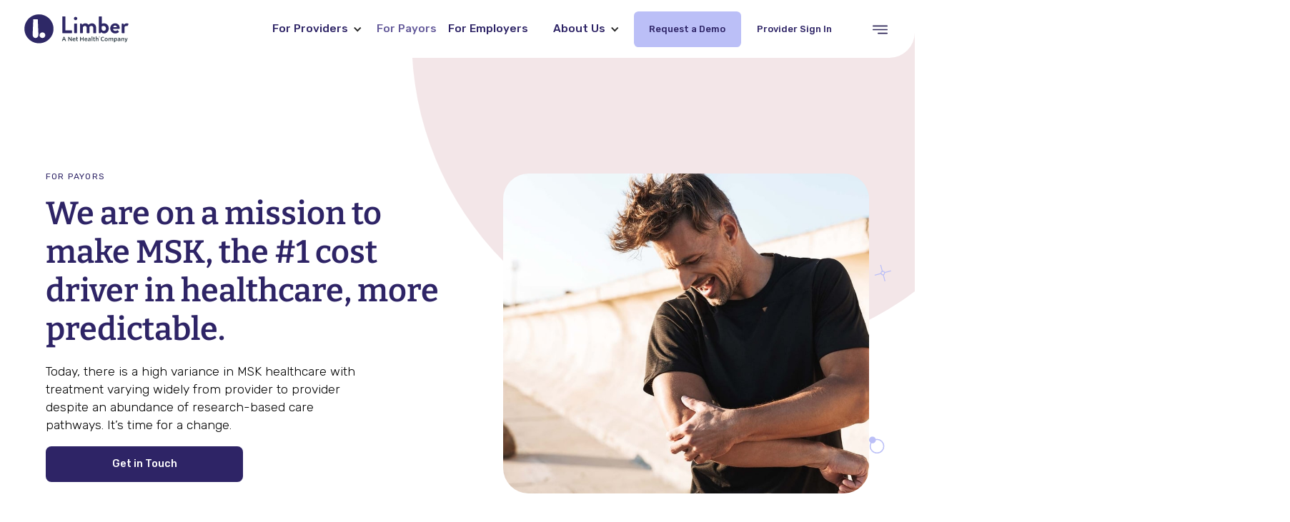

--- FILE ---
content_type: text/html
request_url: https://www.limberhealth.com/for-payors
body_size: 7327
content:
<!DOCTYPE html><!-- Last Published: Thu Jan 15 2026 17:15:13 GMT+0000 (Coordinated Universal Time) --><html data-wf-domain="www.limberhealth.com" data-wf-page="65e5f5ec65a091b957cf29e4" data-wf-site="62bb127ac22a191300d000e9" lang="en"><head><meta charset="utf-8"/><title>Digital MSK Programs for Health Plans | Limber Health</title><meta content="Limber&#x27;s digital musculoskeletal (MSK) health platform helps payors and health plans reduce costs and achieve better member outcomes. Learn about our first of its kind value-based care model for MSK." name="description"/><meta content="Digital MSK Programs for Health Plans | Limber Health" property="og:title"/><meta content="Limber&#x27;s digital musculoskeletal (MSK) health platform helps payors and health plans reduce costs and achieve better member outcomes. Learn about our first of its kind value-based care model for MSK." property="og:description"/><meta content="https://cdn.prod.website-files.com/62bb127ac22a191300d000e9/66e9bdbeda92f01053492a79_Limber%20Health%20Demo%20Request.jpg" property="og:image"/><meta content="Digital MSK Programs for Health Plans | Limber Health" property="twitter:title"/><meta content="Limber&#x27;s digital musculoskeletal (MSK) health platform helps payors and health plans reduce costs and achieve better member outcomes. Learn about our first of its kind value-based care model for MSK." property="twitter:description"/><meta content="https://cdn.prod.website-files.com/62bb127ac22a191300d000e9/66e9bdbeda92f01053492a79_Limber%20Health%20Demo%20Request.jpg" property="twitter:image"/><meta property="og:type" content="website"/><meta content="summary_large_image" name="twitter:card"/><meta content="width=device-width, initial-scale=1" name="viewport"/><meta content="YvycARURImoFJxxo-OMl0x_97eTSxKYzEeds_bfDqY0" name="google-site-verification"/><link href="https://cdn.prod.website-files.com/62bb127ac22a191300d000e9/css/limber-health-19408331df62faa80563139d7.webflow.shared.55ece9b44.min.css" rel="stylesheet" type="text/css" integrity="sha384-VezptE18V3yeQ4X4IgkgCLX75QSEc1MFIuaLqQQHyuIakuO1DDu8ldSBw3nlrb3n" crossorigin="anonymous"/><link href="https://fonts.googleapis.com" rel="preconnect"/><link href="https://fonts.gstatic.com" rel="preconnect" crossorigin="anonymous"/><script src="https://ajax.googleapis.com/ajax/libs/webfont/1.6.26/webfont.js" type="text/javascript"></script><script type="text/javascript">WebFont.load({  google: {    families: ["Bitter:400,700,400italic","Rubik:300,regular,500,600,700,800,900,300italic,italic,500italic,600italic,700italic,800italic,900italic"]  }});</script><script type="text/javascript">!function(o,c){var n=c.documentElement,t=" w-mod-";n.className+=t+"js",("ontouchstart"in o||o.DocumentTouch&&c instanceof DocumentTouch)&&(n.className+=t+"touch")}(window,document);</script><link href="https://cdn.prod.website-files.com/62bb127ac22a191300d000e9/62bb127ac22a191cfad00123_limber-favicon.png" rel="shortcut icon" type="image/x-icon"/><link href="https://cdn.prod.website-files.com/62bb127ac22a191300d000e9/62bb127ac22a198368d00124_limber-webclip.png" rel="apple-touch-icon"/><link href="https://www.limberhealth.com/for-payors" rel="canonical"/><style>

@media only screen and (min-width: 1920px) {
     body {font-size: 1.2em;}
}

  
  body {
    -webkit-font-smoothing: antialiased;
  }
  
</style>

<!-- Google Tag Manager -->
<script>(function(w,d,s,l,i){w[l]=w[l]||[];w[l].push({'gtm.start':
new Date().getTime(),event:'gtm.js'});var f=d.getElementsByTagName(s)[0],
j=d.createElement(s),dl=l!='dataLayer'?'&l='+l:'';j.async=true;j.src=
'https://www.googletagmanager.com/gtm.js?id='+i+dl;f.parentNode.insertBefore(j,f);
})(window,document,'script','dataLayer','GTM-PGVT96V');</script>
<!-- End Google Tag Manager -->


<meta name="google-site-verification" content="YvycARURImoFJxxo-OMl0x_97eTSxKYzEeds_bfDqY0" /></head><body class="body-3"><div class="w-embed w-iframe"><!-- Google Tag Manager (noscript) -->
<noscript><iframe src="https://www.googletagmanager.com/ns.html?id=GTM-PGVT96V"
height="0" width="0" style="display:none;visibility:hidden"></iframe></noscript>
<!-- End Google Tag Manager (noscript) --></div><div class="nav"><div class="nav-scroll-trigger"></div><div class="desktop-nav"><a href="/" class="nav-logo w-inline-block"><img src="https://cdn.prod.website-files.com/62bb127ac22a191300d000e9/695fc530600c8887b53c3497_NH-limber-cobrandlogo-CMYK-primary-color.svg" loading="lazy" alt="" class="logo"/></a><div class="nav-links"><div data-hover="true" data-delay="0" class="dropdown-2 w-dropdown"><div class="dropdown-toggle-2 w-dropdown-toggle"><div class="icon-2 w-icon-dropdown-toggle"></div><div><a href="/for-providers" class="nav-link-dropdown-text">For Providers</a></div></div><nav class="dropdown-list w-dropdown-list"><a href="/for-providers/remote-therapeutic-monitoring" class="dropdown-link w-dropdown-link">Remote Therapeutic Monitoring (RTM)</a><a href="/for-providers/home-exercise-program" class="dropdown-link w-dropdown-link">Home Exercise Program (HEP)</a><a href="/for-providers/outcomes" class="dropdown-link w-dropdown-link">Outcomes Collection</a><a href="/for-providers/qcdr" class="dropdown-link w-dropdown-link">QCDR</a><a href="/for-providers/value-based-care" class="dropdown-link w-dropdown-link">Value-Based Care</a></nav></div><a href="/for-payors" aria-current="page" class="nav-link-purple w--current">For Payors</a><a href="/for-employers" class="nav-link-purple">For Employers</a><div data-hover="true" data-delay="0" class="dropdown-2 w-dropdown"><div class="dropdown-toggle-2 w-dropdown-toggle"><div class="icon-2 w-icon-dropdown-toggle"></div><div><a href="#" class="nav-link-dropdown-text">About Us</a></div></div><nav class="dropdown-list w-dropdown-list"><a href="/blog" class="dropdown-link w-dropdown-link">Blog</a><a href="/news" class="dropdown-link w-dropdown-link">News</a><a href="/careers" class="dropdown-link w-dropdown-link">Careers</a></nav></div><a href="/request-demo" class="button_light-purple is--hidden-mobile w-inline-block"><div class="button_light-purple-text">Request a Demo</div></a><a href="https://motion.limberhealth.com/" class="button_outlined-purple is--hidden sign-in-button w-inline-block"><div class="button_light-purple-text">Provider Sign In</div></a><div class="hamburger"><div class="html-embed w-embed"><svg width="24" height="15" viewBox="0 0 24 15" fill="none" xmlns="http://www.w3.org/2000/svg">
<rect y="0.5" width="24" height="2" rx="1" fill="#2E2758"/>
<rect y="6.5" width="24" height="2" rx="1" fill="#2E2758"/>
<rect x="8" y="12.5" width="16" height="2" rx="1" fill="#2E2758"/>
</svg></div></div></div></div><div class="mega-nav"><div class="mega-nav-top"><div class="nav-logo"><img src="https://cdn.prod.website-files.com/62bb127ac22a191300d000e9/62bb127ac22a19aa53d000fe_limber-health-logo-white.svg" loading="lazy" alt="limber logo light" class="logo"/></div><div class="nav-links"><a href="https://provider.limberhealth.com/" class="button_outlined-white is--hidden-mobile w-inline-block"><div class="button_outlined-white-text">Sign in</div></a><a href="/request-demo" class="button_light-purple is--hidden-mobile w-inline-block"><div class="button_light-purple-text">Request Demo</div></a><div class="hamburger_close"><div class="html-embed w-embed"><svg width="20" height="19" viewBox="0 0 20 19" fill="none" xmlns="http://www.w3.org/2000/svg">
<rect x="2.22192" width="24" height="2" transform="rotate(45 2.22192 0)" fill="white"/>
<rect x="0.807861" y="17" width="24" height="2" transform="rotate(-45 0.807861 17)" fill="white"/>
</svg></div></div></div></div><div class="mega-nav-container"><div class="mega-nav-links-left"><div class="nav-links is--hidden-desktop"><a href="https://provider.limberhealth.com/" class="button_outlined-white-mega-nav _w-50 is--display-none w-inline-block"><div class="button_outlined-white-text">Sign in</div></a><a href="/request-demo" class="button_light-purple _w-50 w-inline-block"><div class="button_light-purple-text">Request Demo</div></a></div><a href="/for-providers" class="mega-nav_big-link">For Providers</a><div class="nav-link-small-container"><img src="https://cdn.prod.website-files.com/62bb127ac22a191300d000e9/62bb127ac22a197d0fd00100_triangle-right.svg" loading="eager" alt=""/><a href="/for-providers/remote-therapeutic-monitoring" class="mega-nav_xsmall-link">Remote Therapeutic Monitoring (RTM)</a></div><div class="nav-link-small-container"><img src="https://cdn.prod.website-files.com/62bb127ac22a191300d000e9/62bb127ac22a197d0fd00100_triangle-right.svg" loading="eager" alt=""/><a href="/for-providers/outcomes" class="mega-nav_xsmall-link">Outcomes Collection</a></div><div class="nav-link-small-container"><img src="https://cdn.prod.website-files.com/62bb127ac22a191300d000e9/62bb127ac22a197d0fd00100_triangle-right.svg" loading="eager" alt=""/><a href="/for-providers/home-exercise-program" class="mega-nav_xsmall-link">Home Exercise Program (HEP)</a></div><div class="nav-link-small-container"><img src="https://cdn.prod.website-files.com/62bb127ac22a191300d000e9/62bb127ac22a197d0fd00100_triangle-right.svg" loading="eager" alt=""/><a href="/for-providers/value-based-care" class="mega-nav_xsmall-link">Value-Based Care</a></div><div class="nav-link-small-container"><img src="https://cdn.prod.website-files.com/62bb127ac22a191300d000e9/62bb127ac22a197d0fd00100_triangle-right.svg" loading="eager" alt=""/><a href="/for-providers/qcdr" class="mega-nav_xsmall-link">QCDR</a></div><a href="/for-payors" aria-current="page" class="mega-nav_big-link margin-top4 w--current">For Payors</a><a href="/for-employers" class="mega-nav_big-link">For Employers</a></div><div class="mega-nav-links-right"><a href="/blog" class="mega-nav_small-link">Blog</a><a href="/news" class="mega-nav_small-link">News</a><a href="/careers" class="mega-nav_small-link">Careers</a><a href="/frequently-asked-questions" class="mega-nav_small-link">FAQ</a><div class="nav-social margin-top80"><a href="https://www.facebook.com/limberhealth" class="social-link w-inline-block"><img src="https://cdn.prod.website-files.com/62bb127ac22a191300d000e9/62bb127ac22a198335d00103_Facebook.svg" loading="lazy" alt="facebook logo"/></a><a href="https://www.twitter.com/limberhealth" class="social-link w-inline-block"><img src="https://cdn.prod.website-files.com/62bb127ac22a191300d000e9/62bb127ac22a1975d0d00104_Twitter.svg" loading="lazy" alt="twitter logo"/></a><a href="https://www.linkedin.com/company/limberhealth/" class="social-link w-inline-block"><img src="https://cdn.prod.website-files.com/62bb127ac22a191300d000e9/62bb127ac22a193768d00101_LinkedIn.svg" loading="lazy" alt="linkedin logo"/></a><a href="https://www.instagram.com/limberhealth" class="social-link w-inline-block"><img src="https://cdn.prod.website-files.com/62bb127ac22a191300d000e9/62bb127ac22a198173d00102_Instagram.svg" loading="lazy" alt="instagram logo"/></a></div></div></div></div></div><div class="page-wrapper"><header class="interior-hero"><div class="home-hero_container"><div class="home-hero_container-left"><div class="hero-container-left-text"><h2 class="eyebrow">for payORS</h2><h1 class="width90">We are on a mission to make MSK, the #1 cost driver in healthcare, more predictable.</h1><div class="body-large margin-bottom24 width80">Today, there is a high variance in MSK healthcare with treatment varying widely from provider to provider despite an abundance of research-based care pathways. It’s time for a change.</div><a href="#pre-footer-form" class="button_purple w-inline-block"><div class="button_purple-text">Get in Touch</div></a></div></div><div class="interior-hero-img-wrapper"><img src="https://cdn.prod.website-files.com/62bb127ac22a191300d000e9/62bb127ac22a194470d00170_injured-gentleman.jpg" loading="lazy" sizes="(max-width: 479px) 100vw, 640px" srcset="https://cdn.prod.website-files.com/62bb127ac22a191300d000e9/62bb127ac22a194470d00170_injured-gentleman-p-1080.jpeg 1080w, https://cdn.prod.website-files.com/62bb127ac22a191300d000e9/62bb127ac22a194470d00170_injured-gentleman-p-1600.jpeg 1600w, https://cdn.prod.website-files.com/62bb127ac22a191300d000e9/62bb127ac22a194470d00170_injured-gentleman.jpg 1980w" alt="Man experiencing elbow pain" class="interior-hero-img"/><img src="https://cdn.prod.website-files.com/62bb127ac22a191300d000e9/62bb127ac22a1927d5d00175_interior-hero-decoration.svg" loading="lazy" alt="" class="interior-hero-decoration"/></div></div></header><div class="is--display-none"><div class="container margin-bottom104"><div class="is--centered width66 margin-auto"><h2 class="eyebrow">The Problem</h2><h2 class="margin-bottom24">The Two Current Physical Therapy Options Aren’t Delivering the Optimal Results</h2></div><div class="split-block"><div class="split-block-left"><h3>Digital Only Care</h3><ul role="list" class="list width80"><li><div>Digital-only MSK solutions disintermediate in-clinic providers that are paramount to the MSK care continuum</div></li><li><div>Digital solutions offered as a free employee benefit result in self-selection bias, attracting low risk patients</div></li><li><div>High risk patients that drive the most costs require hands-on care</div></li></ul></div><div class="split-block-right"><h3>In-Clinic PT</h3><div class="in-cllinic-pt-numbers"><div class="in-clinic-pt-number-block"><h3 class="in-clinic-pt-number">&lt;12%</h3><h4 class="in-clinic-pt-caption width75">of MSK patients go to PT</h4></div><div><h3 class="in-clinic-pt-number">&lt;30%</h3><h4 class="in-clinic-pt-caption width75">of PT patients make it to discharge</h4></div></div><div class="in-clinic-icon-grid"><div class="div-block-13"><div class="div-block-12"></div><h4 class="in-clinic-pt-caption">High Co-Pays</h4></div><div class="div-block-14"><div class="div-block-12"></div><h4 class="in-clinic-pt-caption">Travel Constraints</h4></div><div class="div-block-15"><div class="div-block-12"></div><h4 class="in-clinic-pt-caption">Scheduling Challenges</h4></div></div></div></div></div></div><div class="is--display-none"><div class="container margin-bottom104"><div class="is--centered width66 margin-auto"><h1 class="eyebrow">The solution</h1><h2 class="margin-bottom24">Limber Partners with Providers to Augment In-Clinic Care with Digital, At-Home Support</h2></div><div class="payer-solution-wrapper"><div class="payer-solution-left"><div class="div-block-10"><img src="https://cdn.prod.website-files.com/62bb127ac22a191300d000e9/62bb127ac22a19db6ed00130_mayo-clinic-logo-min.png" loading="lazy" alt="mayo clinic logo" class="mayo-clinic-logo margin-bottom24"/><h3 class="is--centered">Clinically validated at the Mayo Clinic</h3><div class="body-small is--centered">Two Clinical Trials at the world’s #1 rated hospital</div></div><img src="https://cdn.prod.website-files.com/62bb127ac22a191300d000e9/62bb127ac22a1904b0d00120_solution-circle.svg" loading="lazy" alt="" class="payer-solution-circle"/></div><div class="payer-solution-right"><div class="div-block-10"><img src="https://cdn.prod.website-files.com/62bb127ac22a191300d000e9/62bb127ac22a19d222d00131_team-img-min.jpg" loading="lazy" alt="" class="margin-bottom24"/><h4 class="is--centered">Team built for <br/>Value-Based Care</h4><div class="body-small is--centered">Background in designing value-based care models with Payers and working with CMS</div></div><img src="https://cdn.prod.website-files.com/62bb127ac22a191300d000e9/62bb127ac22a1904b0d00120_solution-circle.svg" loading="lazy" alt="" class="payer-solution-circle"/></div></div></div></div><section class="text-img-grid_dark"><div class="text-img-block"><div class="div-block-8"><h2 class="is--white">How We Work Together to Achieve Better Outcomes at Reduced Costs</h2><div class="body-large is--white">We partner with you and leading <a href="/for-providers" class="link-8">providers</a> in network, using alternative payment models. Our first of its kind <a href="/for-providers/value-based-care" class="link-9">MSK value-based care</a> model combines expert in-clinic visits with at-home support and care navigation.<br/><br/>Studies show early and adherent physical therapy improves patient outcomes and reduces total cost of care by 60%.</div></div><div class="div-block-9"><img src="https://cdn.prod.website-files.com/62bb127ac22a191300d000e9/62bb127ac22a192c21d00171_for-payers-group.png" loading="lazy" alt="Limber health app and exercise demonstration" class="text-img-grid_dark-img"/></div></div><div class="container"><div class="w-layout-grid icon-grid"><div id="w-node-_6e5604f8-3058-adfa-487c-c72adcf2d5b5-57cf29e4" class="icon-grid-item only--heading"><div class="icon-grid-item-img margin-right16 is--red"><img src="https://cdn.prod.website-files.com/62bb127ac22a191300d000e9/62bb127ac22a19959ed00126_arrow-down_red.svg" loading="lazy" alt=""/></div><div class="icon-grid-item-text"><h3 class="heading-3 is--white">Episode of Care MSK Costs</h3></div></div><div id="w-node-_6e5604f8-3058-adfa-487c-c72adcf2d5be-57cf29e4" class="icon-grid-item only--heading"><div class="icon-grid-item-img margin-right16 is--light-purple"><img src="https://cdn.prod.website-files.com/62bb127ac22a191300d000e9/62bb127ac22a19f15ad00127_arrow-up_purple.svg" loading="lazy" alt=""/></div><div class="icon-grid-item-text"><h3 class="heading-3 is--white width80">Member Engagement &amp; Adherence to <a href="/for-providers/home-exercise-program" class="link-7">Home-Exercise Programs</a></h3></div></div><div id="w-node-_6e5604f8-3058-adfa-487c-c72adcf2d5c5-57cf29e4" class="icon-grid-item only--heading"><div class="icon-grid-item-img margin-right16 is--light-purple"><img src="https://cdn.prod.website-files.com/62bb127ac22a191300d000e9/62bb127ac22a19f15ad00127_arrow-up_purple.svg" loading="lazy" alt=""/></div><div class="icon-grid-item-text"><h3 class="heading-3 is--white">Member Outcomes &amp; Satisfaction</h3></div></div><div id="w-node-_6e5604f8-3058-adfa-487c-c72adcf2d5cc-57cf29e4" class="icon-grid-item only--heading"><div class="icon-grid-item-img margin-right16 is--light-purple"><img src="https://cdn.prod.website-files.com/62bb127ac22a191300d000e9/62bb127ac22a19f15ad00127_arrow-up_purple.svg" loading="lazy" alt=""/></div><div class="icon-grid-item-text"><h3 class="heading-3 is--white">HEDIS Measures</h3></div></div><div id="w-node-_6e5604f8-3058-adfa-487c-c72adcf2d5d5-57cf29e4" class="icon-grid-item only--heading"><div class="icon-grid-item-img margin-right16 is--light-purple"><img src="https://cdn.prod.website-files.com/62bb127ac22a191300d000e9/62bb127ac22a19f15ad00127_arrow-up_purple.svg" loading="lazy" alt=""/></div><div class="icon-grid-item-text"><h3 class="heading-3 is--white width80">Risk Stratification &amp; Predictive Analytics on Population Health</h3></div></div><div id="w-node-_6e5604f8-3058-adfa-487c-c72adcf2d5de-57cf29e4" class="icon-grid-item only--heading"><div class="icon-grid-item-img margin-right16 is--red"><img src="https://cdn.prod.website-files.com/62bb127ac22a191300d000e9/62bb127ac22a19959ed00126_arrow-down_red.svg" loading="lazy" alt=""/></div><div class="icon-grid-item-text"><h3 class="heading-3 is--white">Patient Recidivism</h3></div></div></div></div></section><section id="pre-footer-form" class="pre-footer-form"><div class="container"><div class="pre-footer-form-container"><div class="pre-footer_left"><h2>Let’s Work Together</h2><div class="body-large width75">Ready to learn more about Limber Health and implementing alternative payment models for MSK healthcare? Please complete the form and a member of our team will reach out to you. </div></div><div class="pre-footer_right"><div class="w-form"><form id="wf-form-For-Payers-Form" name="wf-form-For-Payers-Form" data-name="For Payers Form" method="get" class="form" data-wf-page-id="65e5f5ec65a091b957cf29e4" data-wf-element-id="fba0cbc1-1a91-7d7f-991e-9e213af5d88b"><div><label for="First-Name" class="field-label">First Name*</label><input class="pre-footer-field w-input" maxlength="256" name="First-Name" data-name="First Name" placeholder="e.g. Jean" type="text" id="First-Name" required=""/></div><div><label for="Last-Name" class="field-label">Last Name*</label><input class="pre-footer-field w-input" maxlength="256" name="Last-Name" data-name="Last Name" placeholder="e.g. Doe" type="text" id="Last-Name" required=""/></div><div><label for="Email-4" class="field-label">Email*</label><input class="pre-footer-field w-input" maxlength="256" name="Email" data-name="Email" placeholder="e.g. jeandoe@company.com" type="email" id="Email-4" required=""/></div><div><label for="Phone-Number" class="field-label">Phone Number</label><input class="pre-footer-field w-input" maxlength="256" name="Phone-Number" data-name="Phone Number" placeholder="e.g. 333-333-3333" type="tel" id="Phone-Number"/></div><div id="w-node-c18f9e7f-ecab-9494-a0ff-af1677371090-57cf29e4"><label for="Job-Title" class="field-label">Job Title*</label><input class="pre-footer-field w-input" maxlength="256" name="Job-Title" data-name="Job Title" placeholder="e.g. Doe &amp; Co." type="text" id="Job-Title" required=""/><div id="w-node-fba0cbc1-1a91-7d7f-991e-9e213af5d89c-57cf29e4"><label for="Company-Name" class="field-label">Company Name*</label><input class="pre-footer-field w-input" maxlength="256" name="Company-Name" data-name="Company Name" placeholder="e.g. Doe &amp; Co." type="text" id="Company-Name" required=""/><label for="Message" class="field-label">Tell Us More About How Limber Can Help?*</label><input class="pre-footer-field w-input" maxlength="256" name="Message" data-name="Message" placeholder="Message" type="text" id="Message" required=""/></div></div><div id="w-node-fa040599-c14a-9825-bd1a-726f057b219f-57cf29e4" class="w-form-formrecaptcha g-recaptcha g-recaptcha-error g-recaptcha-disabled g-recaptcha-invalid-key"></div><input type="submit" data-wait="Please wait..." class="button_purple-submit w-button" value="Submit"/></form><div class="w-form-done"><div>Thank you! Your submission has been received!</div></div><div class="w-form-fail"><div>Oops! Something went wrong while submitting the form.</div></div></div></div></div></div></section><div class="footer"><div class="footer-container"><div class="footer-row1"><a href="/" class="w-inline-block"><img src="https://cdn.prod.website-files.com/62bb127ac22a191300d000e9/69667b96851d6b810b1af4e7_NH-limber-cobrandlogo-CMYK-primary-white.png" loading="lazy" sizes="(max-width: 479px) 100vw, 239.90625px, 100vw" srcset="https://cdn.prod.website-files.com/62bb127ac22a191300d000e9/69667b96851d6b810b1af4e7_NH-limber-cobrandlogo-CMYK-primary-white-p-500.png 500w, https://cdn.prod.website-files.com/62bb127ac22a191300d000e9/69667b96851d6b810b1af4e7_NH-limber-cobrandlogo-CMYK-primary-white-p-800.png 800w, https://cdn.prod.website-files.com/62bb127ac22a191300d000e9/69667b96851d6b810b1af4e7_NH-limber-cobrandlogo-CMYK-primary-white-p-1080.png 1080w, https://cdn.prod.website-files.com/62bb127ac22a191300d000e9/69667b96851d6b810b1af4e7_NH-limber-cobrandlogo-CMYK-primary-white.png 1628w" alt="" class="footer-logo"/></a></div><div class="footer-row2"><div class="footer-row2_column"><a href="/for-providers" class="footer-link_bold">For Providers</a><a href="/for-payors" aria-current="page" class="footer-link_bold w--current">For Payors</a><a href="/for-employers" class="footer-link_bold">For Employers</a></div><div class="footer-row2_column"><a href="/blog" class="footer-link">Blog</a><a href="/careers" class="footer-link">Careers</a><a href="/news" class="footer-link">News</a><a href="/frequently-asked-questions" class="footer-link">FAQ</a></div><div class="footer-row2_column"><div class="footer-buttons"><a href="/request-demo" class="button_light-purple _w-50 w-inline-block"><div class="button_light-purple-text">Request a Demo</div></a></div><div class="uui-space-medium-4"></div><h3 class="heading-3 is--white">HAVE A QUESTION?</h3><a href="mailto:info@limberhealth.com?subject=Hello%20Limber%20Health" class="footer-email-link">info@limberhealth.com</a></div></div><div><div id="w-node-c581a59e-557e-6fea-44d0-979e12ba2ab4-6571bae9" class="w-layout-layout quick-stack wf-layout-layout"><div id="w-node-c581a59e-557e-6fea-44d0-979e12ba2ab5-6571bae9" class="w-layout-cell cell cell-2 cell-3 cell-4 cell-5 cell-6"><img src="https://cdn.prod.website-files.com/62bb127ac22a191300d000e9/64d545f6ff5a33c052dfe9d2_APTA-DHPP-Badge-rgb.png" loading="lazy" width="118" height="Auto" alt="APTA Digital Health Pledge Badge" srcset="https://cdn.prod.website-files.com/62bb127ac22a191300d000e9/64d545f6ff5a33c052dfe9d2_APTA-DHPP-Badge-rgb-p-500.png 500w, https://cdn.prod.website-files.com/62bb127ac22a191300d000e9/64d545f6ff5a33c052dfe9d2_APTA-DHPP-Badge-rgb.png 688w" sizes="(max-width: 479px) 100vw, 118px" class="image-27"/></div><div id="w-node-c581a59e-557e-6fea-44d0-979e12ba2ab6-6571bae9" class="w-layout-cell cell-7"><div class="footer-text">Limber Health has signed the American Physical Therapy Association Digital Transparency pledge, illustrating our commitment to the fact that digital &quot;physical therapy&quot; services are only performed or directed by licensed physical therapists in accordance with all regulations and APTA’s Standards of Practice for Physical Therapy.</div></div></div><div><div><div class="footer-row3"><div class="copyright">©2025 Limber Health,  A Net Health Company, All Rights Reserved</div><div><a href="/privacy-policy" class="footer-link_small">Privacy Policy</a></div><div><a href="/terms-conditions" class="footer-link_small">Terms of Use</a></div><div class="footer-social"><a id="w-node-b31aa85a-c871-3ea6-c884-996d89a0123b-6571bae9" href="https://www.linkedin.com/company/limberhealth/" target="_blank" class="social-link w-inline-block"><img src="https://cdn.prod.website-files.com/62bb127ac22a191300d000e9/62bb127ac22a193768d00101_LinkedIn.svg" loading="lazy" alt="linkedin logo"/></a><a href="https://www.instagram.com/limberhealth" target="_blank" class="social-link w-inline-block"><img src="https://cdn.prod.website-files.com/62bb127ac22a191300d000e9/62bb127ac22a198173d00102_Instagram.svg" loading="lazy" alt="instagram logo"/></a><a href="https://www.facebook.com/limberhealth" target="_blank" class="social-link w-inline-block"><img src="https://cdn.prod.website-files.com/62bb127ac22a191300d000e9/62bb127ac22a198335d00103_Facebook.svg" loading="lazy" alt="facebook logo"/></a><a href="https://www.twitter.com/limberhealth" target="_blank" class="social-link w-inline-block"><img src="https://cdn.prod.website-files.com/62bb127ac22a191300d000e9/67c206bae23fc3dbfbfe8c9b_icons8-twitter-20.svg" loading="lazy" width="26" alt="x social media icon"/></a></div></div></div></div></div></div></div></div><script src="https://d3e54v103j8qbb.cloudfront.net/js/jquery-3.5.1.min.dc5e7f18c8.js?site=62bb127ac22a191300d000e9" type="text/javascript" integrity="sha256-9/aliU8dGd2tb6OSsuzixeV4y/faTqgFtohetphbbj0=" crossorigin="anonymous"></script><script src="https://cdn.prod.website-files.com/62bb127ac22a191300d000e9/js/webflow.schunk.36b8fb49256177c8.js" type="text/javascript" integrity="sha384-4abIlA5/v7XaW1HMXKBgnUuhnjBYJ/Z9C1OSg4OhmVw9O3QeHJ/qJqFBERCDPv7G" crossorigin="anonymous"></script><script src="https://cdn.prod.website-files.com/62bb127ac22a191300d000e9/js/webflow.schunk.8fd5ff854e62fcb7.js" type="text/javascript" integrity="sha384-mkcji25MLeAtkhXcndmfEQXgur2AB2Unsw+Ufouo39uzkW3epx7UWPAU5d/vE2cr" crossorigin="anonymous"></script><script src="https://cdn.prod.website-files.com/62bb127ac22a191300d000e9/js/webflow.schunk.b4435221be879eb3.js" type="text/javascript" integrity="sha384-e5oAn9tYTxmdHrtX1nsgNDcitBJ2ishEdQmTOm+Db7NHPrrwirc4vmOKV+Yu54ZV" crossorigin="anonymous"></script><script src="https://cdn.prod.website-files.com/62bb127ac22a191300d000e9/js/webflow.c5cd72b0.d7b90f2dc5d6a30b.js" type="text/javascript" integrity="sha384-Xgr11/urLwqk/Su4fMHzGK2lOZMwRaaF0bprmNd8UdfTCsb8WQIsZP9j5d+qgzHs" crossorigin="anonymous"></script><script>

$('.hamburger').on('click', function() {
  $('.mega-nav').addClass('is--open');
});

$('.hamburger_close').on('click', function() {
  $('.mega-nav').removeClass('is--open');
});

</script>


<noscript>
<style>@media only screen and (min-width: 992px) {body {font-size: 1rem;}}</style>
</noscript>

<script>
function setFontSize() {
 let maxWidth = 2000;
 let windowWidth = $(window).width();
 if (windowWidth >= maxWidth || windowWidth < 992) {
 	$('body').removeAttr("style");
 } else {
  let fontSize = (windowWidth / 100) / 16;
  $('body').css('font-size', fontSize + "rem");
 }
}
setFontSize();
window.onresize = function(event) {
	setFontSize();
};
</script>

<!-- This site is converting visitors into subscribers and customers with OptinMonster - https://optinmonster.com -->
<script>(function(d,u,ac){var s=d.createElement('script');s.type='text/javascript';s.src='https://a.omappapi.com/app/js/api.min.js';s.async=true;s.dataset.user=u;s.dataset.account=ac;d.getElementsByTagName('head')[0].appendChild(s);})(document,10987,2696);</script>
<!-- / https://optinmonster.com --><script src="https://cdnjs.cloudflare.com/ajax/libs/protonet-jquery.inview/1.1.2/jquery.inview.min.js"></script>
<script>
$('.nav-scroll-trigger').on('inview', function(event, isInView) {
  if (isInView) {
		$('.desktop-nav').removeClass('is--scrolled');
    $('.nav-link').removeClass('is--scrolled');
  } else {
		$('.desktop-nav').addClass('is--scrolled');
    $('.nav-link').addClass('is--scrolled');
  }
});
</script><script src="https://cdn.prod.website-files.com/62bb127ac22a191300d000e9%2F6470f5217e03b0faa8a404de%2F64ef427331957a7ae7139f35%2Fhs_trackcode_7916569-1.0.6.js" type="text/javascript"></script><script src="https://hubspotonwebflow.com/assets/js/form-124.js" type="text/javascript" integrity="sha384-bjyNIOqAKScdeQ3THsDZLGagNN56B4X2Auu9YZIGu+tA/PlggMk4jbWruG/P6zYj" crossorigin="anonymous"></script><script src="https://hubspotv2.use1-marketplace-1p-apps-prod-red.if.webflow.services/static/disable-hubspot-chatbot.js" type="text/javascript" async="" defer=""></script><script src="https://js.hs-scripts.com/7916569.js" type="text/javascript" async="" defer=""></script><script src="https://cdn.prod.website-files.com/62bb127ac22a191300d000e9%2F68e957c63d1f4d01749665eb%2F6938e0309516a5f572f1b799%2Fhs_trackcode_7916569-1.0.6.js" type="text/javascript"></script><script src="https://hubspotonwebflow.com/assets/js/form-124.js" type="text/javascript" integrity="sha384-bjyNIOqAKScdeQ3THsDZLGagNN56B4X2Auu9YZIGu+tA/PlggMk4jbWruG/P6zYj" crossorigin="anonymous"></script></body></html>

--- FILE ---
content_type: text/css
request_url: https://cdn.prod.website-files.com/62bb127ac22a191300d000e9/css/limber-health-19408331df62faa80563139d7.webflow.shared.55ece9b44.min.css
body_size: 61312
content:
html{-webkit-text-size-adjust:100%;-ms-text-size-adjust:100%;font-family:sans-serif}body{margin:0}article,aside,details,figcaption,figure,footer,header,hgroup,main,menu,nav,section,summary{display:block}audio,canvas,progress,video{vertical-align:baseline;display:inline-block}audio:not([controls]){height:0;display:none}[hidden],template{display:none}a{background-color:#0000}a:active,a:hover{outline:0}abbr[title]{border-bottom:1px dotted}b,strong{font-weight:700}dfn{font-style:italic}h1{margin:.67em 0;font-size:2em}mark{color:#000;background:#ff0}small{font-size:80%}sub,sup{vertical-align:baseline;font-size:75%;line-height:0;position:relative}sup{top:-.5em}sub{bottom:-.25em}img{border:0}svg:not(:root){overflow:hidden}hr{box-sizing:content-box;height:0}pre{overflow:auto}code,kbd,pre,samp{font-family:monospace;font-size:1em}button,input,optgroup,select,textarea{color:inherit;font:inherit;margin:0}button{overflow:visible}button,select{text-transform:none}button,html input[type=button],input[type=reset]{-webkit-appearance:button;cursor:pointer}button[disabled],html input[disabled]{cursor:default}button::-moz-focus-inner,input::-moz-focus-inner{border:0;padding:0}input{line-height:normal}input[type=checkbox],input[type=radio]{box-sizing:border-box;padding:0}input[type=number]::-webkit-inner-spin-button,input[type=number]::-webkit-outer-spin-button{height:auto}input[type=search]{-webkit-appearance:none}input[type=search]::-webkit-search-cancel-button,input[type=search]::-webkit-search-decoration{-webkit-appearance:none}legend{border:0;padding:0}textarea{overflow:auto}optgroup{font-weight:700}table{border-collapse:collapse;border-spacing:0}td,th{padding:0}@font-face{font-family:webflow-icons;src:url([data-uri])format("truetype");font-weight:400;font-style:normal}[class^=w-icon-],[class*=\ w-icon-]{speak:none;font-variant:normal;text-transform:none;-webkit-font-smoothing:antialiased;-moz-osx-font-smoothing:grayscale;font-style:normal;font-weight:400;line-height:1;font-family:webflow-icons!important}.w-icon-slider-right:before{content:""}.w-icon-slider-left:before{content:""}.w-icon-nav-menu:before{content:""}.w-icon-arrow-down:before,.w-icon-dropdown-toggle:before{content:""}.w-icon-file-upload-remove:before{content:""}.w-icon-file-upload-icon:before{content:""}*{box-sizing:border-box}html{height:100%}body{color:#333;background-color:#fff;min-height:100%;margin:0;font-family:Arial,sans-serif;font-size:14px;line-height:20px}img{vertical-align:middle;max-width:100%;display:inline-block}html.w-mod-touch *{background-attachment:scroll!important}.w-block{display:block}.w-inline-block{max-width:100%;display:inline-block}.w-clearfix:before,.w-clearfix:after{content:" ";grid-area:1/1/2/2;display:table}.w-clearfix:after{clear:both}.w-hidden{display:none}.w-button{color:#fff;line-height:inherit;cursor:pointer;background-color:#3898ec;border:0;border-radius:0;padding:9px 15px;text-decoration:none;display:inline-block}input.w-button{-webkit-appearance:button}html[data-w-dynpage] [data-w-cloak]{color:#0000!important}.w-code-block{margin:unset}pre.w-code-block code{all:inherit}.w-optimization{display:contents}.w-webflow-badge,.w-webflow-badge>img{box-sizing:unset;width:unset;height:unset;max-height:unset;max-width:unset;min-height:unset;min-width:unset;margin:unset;padding:unset;float:unset;clear:unset;border:unset;border-radius:unset;background:unset;background-image:unset;background-position:unset;background-size:unset;background-repeat:unset;background-origin:unset;background-clip:unset;background-attachment:unset;background-color:unset;box-shadow:unset;transform:unset;direction:unset;font-family:unset;font-weight:unset;color:unset;font-size:unset;line-height:unset;font-style:unset;font-variant:unset;text-align:unset;letter-spacing:unset;-webkit-text-decoration:unset;text-decoration:unset;text-indent:unset;text-transform:unset;list-style-type:unset;text-shadow:unset;vertical-align:unset;cursor:unset;white-space:unset;word-break:unset;word-spacing:unset;word-wrap:unset;transition:unset}.w-webflow-badge{white-space:nowrap;cursor:pointer;box-shadow:0 0 0 1px #0000001a,0 1px 3px #0000001a;visibility:visible!important;opacity:1!important;z-index:2147483647!important;color:#aaadb0!important;overflow:unset!important;background-color:#fff!important;border-radius:3px!important;width:auto!important;height:auto!important;margin:0!important;padding:6px!important;font-size:12px!important;line-height:14px!important;text-decoration:none!important;display:inline-block!important;position:fixed!important;inset:auto 12px 12px auto!important;transform:none!important}.w-webflow-badge>img{position:unset;visibility:unset!important;opacity:1!important;vertical-align:middle!important;display:inline-block!important}h1,h2,h3,h4,h5,h6{margin-bottom:10px;font-weight:700}h1{margin-top:20px;font-size:38px;line-height:44px}h2{margin-top:20px;font-size:32px;line-height:36px}h3{margin-top:20px;font-size:24px;line-height:30px}h4{margin-top:10px;font-size:18px;line-height:24px}h5{margin-top:10px;font-size:14px;line-height:20px}h6{margin-top:10px;font-size:12px;line-height:18px}p{margin-top:0;margin-bottom:10px}blockquote{border-left:5px solid #e2e2e2;margin:0 0 10px;padding:10px 20px;font-size:18px;line-height:22px}figure{margin:0 0 10px}figcaption{text-align:center;margin-top:5px}ul,ol{margin-top:0;margin-bottom:10px;padding-left:40px}.w-list-unstyled{padding-left:0;list-style:none}.w-embed:before,.w-embed:after{content:" ";grid-area:1/1/2/2;display:table}.w-embed:after{clear:both}.w-video{width:100%;padding:0;position:relative}.w-video iframe,.w-video object,.w-video embed{border:none;width:100%;height:100%;position:absolute;top:0;left:0}fieldset{border:0;margin:0;padding:0}button,[type=button],[type=reset]{cursor:pointer;-webkit-appearance:button;border:0}.w-form{margin:0 0 15px}.w-form-done{text-align:center;background-color:#ddd;padding:20px;display:none}.w-form-fail{background-color:#ffdede;margin-top:10px;padding:10px;display:none}label{margin-bottom:5px;font-weight:700;display:block}.w-input,.w-select{color:#333;vertical-align:middle;background-color:#fff;border:1px solid #ccc;width:100%;height:38px;margin-bottom:10px;padding:8px 12px;font-size:14px;line-height:1.42857;display:block}.w-input::placeholder,.w-select::placeholder{color:#999}.w-input:focus,.w-select:focus{border-color:#3898ec;outline:0}.w-input[disabled],.w-select[disabled],.w-input[readonly],.w-select[readonly],fieldset[disabled] .w-input,fieldset[disabled] .w-select{cursor:not-allowed}.w-input[disabled]:not(.w-input-disabled),.w-select[disabled]:not(.w-input-disabled),.w-input[readonly],.w-select[readonly],fieldset[disabled]:not(.w-input-disabled) .w-input,fieldset[disabled]:not(.w-input-disabled) .w-select{background-color:#eee}textarea.w-input,textarea.w-select{height:auto}.w-select{background-color:#f3f3f3}.w-select[multiple]{height:auto}.w-form-label{cursor:pointer;margin-bottom:0;font-weight:400;display:inline-block}.w-radio{margin-bottom:5px;padding-left:20px;display:block}.w-radio:before,.w-radio:after{content:" ";grid-area:1/1/2/2;display:table}.w-radio:after{clear:both}.w-radio-input{float:left;margin:3px 0 0 -20px;line-height:normal}.w-file-upload{margin-bottom:10px;display:block}.w-file-upload-input{opacity:0;z-index:-100;width:.1px;height:.1px;position:absolute;overflow:hidden}.w-file-upload-default,.w-file-upload-uploading,.w-file-upload-success{color:#333;display:inline-block}.w-file-upload-error{margin-top:10px;display:block}.w-file-upload-default.w-hidden,.w-file-upload-uploading.w-hidden,.w-file-upload-error.w-hidden,.w-file-upload-success.w-hidden{display:none}.w-file-upload-uploading-btn{cursor:pointer;background-color:#fafafa;border:1px solid #ccc;margin:0;padding:8px 12px;font-size:14px;font-weight:400;display:flex}.w-file-upload-file{background-color:#fafafa;border:1px solid #ccc;flex-grow:1;justify-content:space-between;margin:0;padding:8px 9px 8px 11px;display:flex}.w-file-upload-file-name{font-size:14px;font-weight:400;display:block}.w-file-remove-link{cursor:pointer;width:auto;height:auto;margin-top:3px;margin-left:10px;padding:3px;display:block}.w-icon-file-upload-remove{margin:auto;font-size:10px}.w-file-upload-error-msg{color:#ea384c;padding:2px 0;display:inline-block}.w-file-upload-info{padding:0 12px;line-height:38px;display:inline-block}.w-file-upload-label{cursor:pointer;background-color:#fafafa;border:1px solid #ccc;margin:0;padding:8px 12px;font-size:14px;font-weight:400;display:inline-block}.w-icon-file-upload-icon,.w-icon-file-upload-uploading{width:20px;margin-right:8px;display:inline-block}.w-icon-file-upload-uploading{height:20px}.w-container{max-width:940px;margin-left:auto;margin-right:auto}.w-container:before,.w-container:after{content:" ";grid-area:1/1/2/2;display:table}.w-container:after{clear:both}.w-container .w-row{margin-left:-10px;margin-right:-10px}.w-row:before,.w-row:after{content:" ";grid-area:1/1/2/2;display:table}.w-row:after{clear:both}.w-row .w-row{margin-left:0;margin-right:0}.w-col{float:left;width:100%;min-height:1px;padding-left:10px;padding-right:10px;position:relative}.w-col .w-col{padding-left:0;padding-right:0}.w-col-1{width:8.33333%}.w-col-2{width:16.6667%}.w-col-3{width:25%}.w-col-4{width:33.3333%}.w-col-5{width:41.6667%}.w-col-6{width:50%}.w-col-7{width:58.3333%}.w-col-8{width:66.6667%}.w-col-9{width:75%}.w-col-10{width:83.3333%}.w-col-11{width:91.6667%}.w-col-12{width:100%}.w-hidden-main{display:none!important}@media screen and (max-width:991px){.w-container{max-width:728px}.w-hidden-main{display:inherit!important}.w-hidden-medium{display:none!important}.w-col-medium-1{width:8.33333%}.w-col-medium-2{width:16.6667%}.w-col-medium-3{width:25%}.w-col-medium-4{width:33.3333%}.w-col-medium-5{width:41.6667%}.w-col-medium-6{width:50%}.w-col-medium-7{width:58.3333%}.w-col-medium-8{width:66.6667%}.w-col-medium-9{width:75%}.w-col-medium-10{width:83.3333%}.w-col-medium-11{width:91.6667%}.w-col-medium-12{width:100%}.w-col-stack{width:100%;left:auto;right:auto}}@media screen and (max-width:767px){.w-hidden-main,.w-hidden-medium{display:inherit!important}.w-hidden-small{display:none!important}.w-row,.w-container .w-row{margin-left:0;margin-right:0}.w-col{width:100%;left:auto;right:auto}.w-col-small-1{width:8.33333%}.w-col-small-2{width:16.6667%}.w-col-small-3{width:25%}.w-col-small-4{width:33.3333%}.w-col-small-5{width:41.6667%}.w-col-small-6{width:50%}.w-col-small-7{width:58.3333%}.w-col-small-8{width:66.6667%}.w-col-small-9{width:75%}.w-col-small-10{width:83.3333%}.w-col-small-11{width:91.6667%}.w-col-small-12{width:100%}}@media screen and (max-width:479px){.w-container{max-width:none}.w-hidden-main,.w-hidden-medium,.w-hidden-small{display:inherit!important}.w-hidden-tiny{display:none!important}.w-col{width:100%}.w-col-tiny-1{width:8.33333%}.w-col-tiny-2{width:16.6667%}.w-col-tiny-3{width:25%}.w-col-tiny-4{width:33.3333%}.w-col-tiny-5{width:41.6667%}.w-col-tiny-6{width:50%}.w-col-tiny-7{width:58.3333%}.w-col-tiny-8{width:66.6667%}.w-col-tiny-9{width:75%}.w-col-tiny-10{width:83.3333%}.w-col-tiny-11{width:91.6667%}.w-col-tiny-12{width:100%}}.w-widget{position:relative}.w-widget-map{width:100%;height:400px}.w-widget-map label{width:auto;display:inline}.w-widget-map img{max-width:inherit}.w-widget-map .gm-style-iw{text-align:center}.w-widget-map .gm-style-iw>button{display:none!important}.w-widget-twitter{overflow:hidden}.w-widget-twitter-count-shim{vertical-align:top;text-align:center;background:#fff;border:1px solid #758696;border-radius:3px;width:28px;height:20px;display:inline-block;position:relative}.w-widget-twitter-count-shim *{pointer-events:none;-webkit-user-select:none;user-select:none}.w-widget-twitter-count-shim .w-widget-twitter-count-inner{text-align:center;color:#999;font-family:serif;font-size:15px;line-height:12px;position:relative}.w-widget-twitter-count-shim .w-widget-twitter-count-clear{display:block;position:relative}.w-widget-twitter-count-shim.w--large{width:36px;height:28px}.w-widget-twitter-count-shim.w--large .w-widget-twitter-count-inner{font-size:18px;line-height:18px}.w-widget-twitter-count-shim:not(.w--vertical){margin-left:5px;margin-right:8px}.w-widget-twitter-count-shim:not(.w--vertical).w--large{margin-left:6px}.w-widget-twitter-count-shim:not(.w--vertical):before,.w-widget-twitter-count-shim:not(.w--vertical):after{content:" ";pointer-events:none;border:solid #0000;width:0;height:0;position:absolute;top:50%;left:0}.w-widget-twitter-count-shim:not(.w--vertical):before{border-width:4px;border-color:#75869600 #5d6c7b #75869600 #75869600;margin-top:-4px;margin-left:-9px}.w-widget-twitter-count-shim:not(.w--vertical).w--large:before{border-width:5px;margin-top:-5px;margin-left:-10px}.w-widget-twitter-count-shim:not(.w--vertical):after{border-width:4px;border-color:#fff0 #fff #fff0 #fff0;margin-top:-4px;margin-left:-8px}.w-widget-twitter-count-shim:not(.w--vertical).w--large:after{border-width:5px;margin-top:-5px;margin-left:-9px}.w-widget-twitter-count-shim.w--vertical{width:61px;height:33px;margin-bottom:8px}.w-widget-twitter-count-shim.w--vertical:before,.w-widget-twitter-count-shim.w--vertical:after{content:" ";pointer-events:none;border:solid #0000;width:0;height:0;position:absolute;top:100%;left:50%}.w-widget-twitter-count-shim.w--vertical:before{border-width:5px;border-color:#5d6c7b #75869600 #75869600;margin-left:-5px}.w-widget-twitter-count-shim.w--vertical:after{border-width:4px;border-color:#fff #fff0 #fff0;margin-left:-4px}.w-widget-twitter-count-shim.w--vertical .w-widget-twitter-count-inner{font-size:18px;line-height:22px}.w-widget-twitter-count-shim.w--vertical.w--large{width:76px}.w-background-video{color:#fff;height:500px;position:relative;overflow:hidden}.w-background-video>video{object-fit:cover;z-index:-100;background-position:50%;background-size:cover;width:100%;height:100%;margin:auto;position:absolute;inset:-100%}.w-background-video>video::-webkit-media-controls-start-playback-button{-webkit-appearance:none;display:none!important}.w-background-video--control{background-color:#0000;padding:0;position:absolute;bottom:1em;right:1em}.w-background-video--control>[hidden]{display:none!important}.w-slider{text-align:center;clear:both;-webkit-tap-highlight-color:#0000;tap-highlight-color:#0000;background:#ddd;height:300px;position:relative}.w-slider-mask{z-index:1;white-space:nowrap;height:100%;display:block;position:relative;left:0;right:0;overflow:hidden}.w-slide{vertical-align:top;white-space:normal;text-align:left;width:100%;height:100%;display:inline-block;position:relative}.w-slider-nav{z-index:2;text-align:center;-webkit-tap-highlight-color:#0000;tap-highlight-color:#0000;height:40px;margin:auto;padding-top:10px;position:absolute;inset:auto 0 0}.w-slider-nav.w-round>div{border-radius:100%}.w-slider-nav.w-num>div{font-size:inherit;line-height:inherit;width:auto;height:auto;padding:.2em .5em}.w-slider-nav.w-shadow>div{box-shadow:0 0 3px #3336}.w-slider-nav-invert{color:#fff}.w-slider-nav-invert>div{background-color:#2226}.w-slider-nav-invert>div.w-active{background-color:#222}.w-slider-dot{cursor:pointer;background-color:#fff6;width:1em;height:1em;margin:0 3px .5em;transition:background-color .1s,color .1s;display:inline-block;position:relative}.w-slider-dot.w-active{background-color:#fff}.w-slider-dot:focus{outline:none;box-shadow:0 0 0 2px #fff}.w-slider-dot:focus.w-active{box-shadow:none}.w-slider-arrow-left,.w-slider-arrow-right{cursor:pointer;color:#fff;-webkit-tap-highlight-color:#0000;tap-highlight-color:#0000;-webkit-user-select:none;user-select:none;width:80px;margin:auto;font-size:40px;position:absolute;inset:0;overflow:hidden}.w-slider-arrow-left [class^=w-icon-],.w-slider-arrow-right [class^=w-icon-],.w-slider-arrow-left [class*=\ w-icon-],.w-slider-arrow-right [class*=\ w-icon-]{position:absolute}.w-slider-arrow-left:focus,.w-slider-arrow-right:focus{outline:0}.w-slider-arrow-left{z-index:3;right:auto}.w-slider-arrow-right{z-index:4;left:auto}.w-icon-slider-left,.w-icon-slider-right{width:1em;height:1em;margin:auto;inset:0}.w-slider-aria-label{clip:rect(0 0 0 0);border:0;width:1px;height:1px;margin:-1px;padding:0;position:absolute;overflow:hidden}.w-slider-force-show{display:block!important}.w-dropdown{text-align:left;z-index:900;margin-left:auto;margin-right:auto;display:inline-block;position:relative}.w-dropdown-btn,.w-dropdown-toggle,.w-dropdown-link{vertical-align:top;color:#222;text-align:left;white-space:nowrap;margin-left:auto;margin-right:auto;padding:20px;text-decoration:none;position:relative}.w-dropdown-toggle{-webkit-user-select:none;user-select:none;cursor:pointer;padding-right:40px;display:inline-block}.w-dropdown-toggle:focus{outline:0}.w-icon-dropdown-toggle{width:1em;height:1em;margin:auto 20px auto auto;position:absolute;top:0;bottom:0;right:0}.w-dropdown-list{background:#ddd;min-width:100%;display:none;position:absolute}.w-dropdown-list.w--open{display:block}.w-dropdown-link{color:#222;padding:10px 20px;display:block}.w-dropdown-link.w--current{color:#0082f3}.w-dropdown-link:focus{outline:0}@media screen and (max-width:767px){.w-nav-brand{padding-left:10px}}.w-lightbox-backdrop{cursor:auto;letter-spacing:normal;text-indent:0;text-shadow:none;text-transform:none;visibility:visible;white-space:normal;word-break:normal;word-spacing:normal;word-wrap:normal;color:#fff;text-align:center;z-index:2000;opacity:0;-webkit-user-select:none;-moz-user-select:none;-webkit-tap-highlight-color:transparent;background:#000000e6;outline:0;font-family:Helvetica Neue,Helvetica,Ubuntu,Segoe UI,Verdana,sans-serif;font-size:17px;font-style:normal;font-weight:300;line-height:1.2;list-style:disc;position:fixed;inset:0;-webkit-transform:translate(0)}.w-lightbox-backdrop,.w-lightbox-container{-webkit-overflow-scrolling:touch;height:100%;overflow:auto}.w-lightbox-content{height:100vh;position:relative;overflow:hidden}.w-lightbox-view{opacity:0;width:100vw;height:100vh;position:absolute}.w-lightbox-view:before{content:"";height:100vh}.w-lightbox-group,.w-lightbox-group .w-lightbox-view,.w-lightbox-group .w-lightbox-view:before{height:86vh}.w-lightbox-frame,.w-lightbox-view:before{vertical-align:middle;display:inline-block}.w-lightbox-figure{margin:0;position:relative}.w-lightbox-group .w-lightbox-figure{cursor:pointer}.w-lightbox-img{width:auto;max-width:none;height:auto}.w-lightbox-image{float:none;max-width:100vw;max-height:100vh;display:block}.w-lightbox-group .w-lightbox-image{max-height:86vh}.w-lightbox-caption{text-align:left;text-overflow:ellipsis;white-space:nowrap;background:#0006;padding:.5em 1em;position:absolute;bottom:0;left:0;right:0;overflow:hidden}.w-lightbox-embed{width:100%;height:100%;position:absolute;inset:0}.w-lightbox-control{cursor:pointer;background-position:50%;background-repeat:no-repeat;background-size:24px;width:4em;transition:all .3s;position:absolute;top:0}.w-lightbox-left{background-image:url([data-uri]);display:none;bottom:0;left:0}.w-lightbox-right{background-image:url([data-uri]);display:none;bottom:0;right:0}.w-lightbox-close{background-image:url([data-uri]);background-size:18px;height:2.6em;right:0}.w-lightbox-strip{white-space:nowrap;padding:0 1vh;line-height:0;position:absolute;bottom:0;left:0;right:0;overflow:auto hidden}.w-lightbox-item{box-sizing:content-box;cursor:pointer;width:10vh;padding:2vh 1vh;display:inline-block;-webkit-transform:translate(0,0)}.w-lightbox-active{opacity:.3}.w-lightbox-thumbnail{background:#222;height:10vh;position:relative;overflow:hidden}.w-lightbox-thumbnail-image{position:absolute;top:0;left:0}.w-lightbox-thumbnail .w-lightbox-tall{width:100%;top:50%;transform:translateY(-50%)}.w-lightbox-thumbnail .w-lightbox-wide{height:100%;left:50%;transform:translate(-50%)}.w-lightbox-spinner{box-sizing:border-box;border:5px solid #0006;border-radius:50%;width:40px;height:40px;margin-top:-20px;margin-left:-20px;animation:.8s linear infinite spin;position:absolute;top:50%;left:50%}.w-lightbox-spinner:after{content:"";border:3px solid #0000;border-bottom-color:#fff;border-radius:50%;position:absolute;inset:-4px}.w-lightbox-hide{display:none}.w-lightbox-noscroll{overflow:hidden}@media (min-width:768px){.w-lightbox-content{height:96vh;margin-top:2vh}.w-lightbox-view,.w-lightbox-view:before{height:96vh}.w-lightbox-group,.w-lightbox-group .w-lightbox-view,.w-lightbox-group .w-lightbox-view:before{height:84vh}.w-lightbox-image{max-width:96vw;max-height:96vh}.w-lightbox-group .w-lightbox-image{max-width:82.3vw;max-height:84vh}.w-lightbox-left,.w-lightbox-right{opacity:.5;display:block}.w-lightbox-close{opacity:.8}.w-lightbox-control:hover{opacity:1}}.w-lightbox-inactive,.w-lightbox-inactive:hover{opacity:0}.w-richtext:before,.w-richtext:after{content:" ";grid-area:1/1/2/2;display:table}.w-richtext:after{clear:both}.w-richtext[contenteditable=true]:before,.w-richtext[contenteditable=true]:after{white-space:initial}.w-richtext ol,.w-richtext ul{overflow:hidden}.w-richtext .w-richtext-figure-selected.w-richtext-figure-type-video div:after,.w-richtext .w-richtext-figure-selected[data-rt-type=video] div:after,.w-richtext .w-richtext-figure-selected.w-richtext-figure-type-image div,.w-richtext .w-richtext-figure-selected[data-rt-type=image] div{outline:2px solid #2895f7}.w-richtext figure.w-richtext-figure-type-video>div:after,.w-richtext figure[data-rt-type=video]>div:after{content:"";display:none;position:absolute;inset:0}.w-richtext figure{max-width:60%;position:relative}.w-richtext figure>div:before{cursor:default!important}.w-richtext figure img{width:100%}.w-richtext figure figcaption.w-richtext-figcaption-placeholder{opacity:.6}.w-richtext figure div{color:#0000;font-size:0}.w-richtext figure.w-richtext-figure-type-image,.w-richtext figure[data-rt-type=image]{display:table}.w-richtext figure.w-richtext-figure-type-image>div,.w-richtext figure[data-rt-type=image]>div{display:inline-block}.w-richtext figure.w-richtext-figure-type-image>figcaption,.w-richtext figure[data-rt-type=image]>figcaption{caption-side:bottom;display:table-caption}.w-richtext figure.w-richtext-figure-type-video,.w-richtext figure[data-rt-type=video]{width:60%;height:0}.w-richtext figure.w-richtext-figure-type-video iframe,.w-richtext figure[data-rt-type=video] iframe{width:100%;height:100%;position:absolute;top:0;left:0}.w-richtext figure.w-richtext-figure-type-video>div,.w-richtext figure[data-rt-type=video]>div{width:100%}.w-richtext figure.w-richtext-align-center{clear:both;margin-left:auto;margin-right:auto}.w-richtext figure.w-richtext-align-center.w-richtext-figure-type-image>div,.w-richtext figure.w-richtext-align-center[data-rt-type=image]>div{max-width:100%}.w-richtext figure.w-richtext-align-normal{clear:both}.w-richtext figure.w-richtext-align-fullwidth{text-align:center;clear:both;width:100%;max-width:100%;margin-left:auto;margin-right:auto;display:block}.w-richtext figure.w-richtext-align-fullwidth>div{padding-bottom:inherit;display:inline-block}.w-richtext figure.w-richtext-align-fullwidth>figcaption{display:block}.w-richtext figure.w-richtext-align-floatleft{float:left;clear:none;margin-right:15px}.w-richtext figure.w-richtext-align-floatright{float:right;clear:none;margin-left:15px}.w-nav{z-index:1000;background:#ddd;position:relative}.w-nav:before,.w-nav:after{content:" ";grid-area:1/1/2/2;display:table}.w-nav:after{clear:both}.w-nav-brand{float:left;color:#333;text-decoration:none;position:relative}.w-nav-link{vertical-align:top;color:#222;text-align:left;margin-left:auto;margin-right:auto;padding:20px;text-decoration:none;display:inline-block;position:relative}.w-nav-link.w--current{color:#0082f3}.w-nav-menu{float:right;position:relative}[data-nav-menu-open]{text-align:center;background:#c8c8c8;min-width:200px;position:absolute;top:100%;left:0;right:0;overflow:visible;display:block!important}.w--nav-link-open{display:block;position:relative}.w-nav-overlay{width:100%;display:none;position:absolute;top:100%;left:0;right:0;overflow:hidden}.w-nav-overlay [data-nav-menu-open]{top:0}.w-nav[data-animation=over-left] .w-nav-overlay{width:auto}.w-nav[data-animation=over-left] .w-nav-overlay,.w-nav[data-animation=over-left] [data-nav-menu-open]{z-index:1;top:0;right:auto}.w-nav[data-animation=over-right] .w-nav-overlay{width:auto}.w-nav[data-animation=over-right] .w-nav-overlay,.w-nav[data-animation=over-right] [data-nav-menu-open]{z-index:1;top:0;left:auto}.w-nav-button{float:right;cursor:pointer;-webkit-tap-highlight-color:#0000;tap-highlight-color:#0000;-webkit-user-select:none;user-select:none;padding:18px;font-size:24px;display:none;position:relative}.w-nav-button:focus{outline:0}.w-nav-button.w--open{color:#fff;background-color:#c8c8c8}.w-nav[data-collapse=all] .w-nav-menu{display:none}.w-nav[data-collapse=all] .w-nav-button,.w--nav-dropdown-open,.w--nav-dropdown-toggle-open{display:block}.w--nav-dropdown-list-open{position:static}@media screen and (max-width:991px){.w-nav[data-collapse=medium] .w-nav-menu{display:none}.w-nav[data-collapse=medium] .w-nav-button{display:block}}@media screen and (max-width:767px){.w-nav[data-collapse=small] .w-nav-menu{display:none}.w-nav[data-collapse=small] .w-nav-button{display:block}.w-nav-brand{padding-left:10px}}@media screen and (max-width:479px){.w-nav[data-collapse=tiny] .w-nav-menu{display:none}.w-nav[data-collapse=tiny] .w-nav-button{display:block}}.w-tabs{position:relative}.w-tabs:before,.w-tabs:after{content:" ";grid-area:1/1/2/2;display:table}.w-tabs:after{clear:both}.w-tab-menu{position:relative}.w-tab-link{vertical-align:top;text-align:left;cursor:pointer;color:#222;background-color:#ddd;padding:9px 30px;text-decoration:none;display:inline-block;position:relative}.w-tab-link.w--current{background-color:#c8c8c8}.w-tab-link:focus{outline:0}.w-tab-content{display:block;position:relative;overflow:hidden}.w-tab-pane{display:none;position:relative}.w--tab-active{display:block}@media screen and (max-width:479px){.w-tab-link{display:block}}.w-ix-emptyfix:after{content:""}@keyframes spin{0%{transform:rotate(0)}to{transform:rotate(360deg)}}.w-dyn-empty{background-color:#ddd;padding:10px}.w-dyn-hide,.w-dyn-bind-empty,.w-condition-invisible{display:none!important}.wf-layout-layout{display:grid}@font-face{font-family:_bitter;src:url(https://cdn.prod.website-files.com/62bb127ac22a191300d000e9/62bb127ac22a197b38d0011d_altBitter-SemiBold.ttf)format("truetype");font-weight:600;font-style:normal;font-display:swap}:root{--limber-dark-purple:#2e2466;--limber-main-purple:#5654a9;--misty-rose:#e6cdd1;--white:white;--limber-light-purple:#bbbff7;--spark-library-black:black;--limber-light-puprle:var(--limber-light-purple);--white-smoke:#f8f6f8;--lavender-blush:#f2e6e8;--h1--line-height:1.5em;--elements-webflow-library-neutral--600\<deleted\|variable-06b40b4b\>:#6e7191;--elements-webflow-library-neutral--800\<deleted\|variable-44c33ad4\>:#211f54;--elements-webflow-library-neutral--300\<deleted\|variable-37cef123\>:#eff0f6;--elements-webflow-library-neutral--100\<deleted\|variable-07926372\>:white;--elements-webflow-library-general--shadow-01:#14142b0f;--elements-webflow-library-general--shadow-02:#14142b14;--spark-library-foreground-secondary\<deleted\|variable-aa6616bc\>:#000000c2;--untitled-ui-gray600:#475467;--untitled-ui-gray400:#98a2b3;--elements-webflow-library-accent--primary-1\<deleted\|variable-86b36df2\>:#4a3aff;--elements-webflow-library-general--shadow-03:#14142b1a;--elements-webflow-library-general--shadow-05:var(--elements-webflow-library-general--shadow-02);--elements-webflow-library-general--shadow-04:#2e24662e;--spark-library-foreground-interactive-hover:#1e116e;--spark-library-foreground-interactive:var(--limber-dark-purple);--spark-library-white:white;--relume-library-lite-rl-black:black;--relume-library-lite-rl-white:white;--untitled-ui-primary600:#7f56d9;--untitled-ui-white:white;--untitled-ui-primary700\<deleted\|variable-da4f7fa3\>:#6941c6;--untitled-ui-primary100\<deleted\|variable-35a3c723\>:#f4ebff;--limber-off-white:#f2f2f2;--untitled-ui-gray900:#101828;--untitled-ui-primary300\<deleted\|variable-b540dac6\>:#d6bbfb;--untitled-ui-gray500\<deleted\|variable-68f29e84\>:#667085;--limber-light-green\<deleted\|variable-8fc1fcbb-3449-4367-9556-36c09a9f6b7b\>:var(--lavender-blush);--limber-mauve:#c1a5a9;--untitled-ui-gray200:#eaecf0;--transparent:#f2f4f7;--untitled-ui-gray700:#344054;--untitled-ui-primary50\<deleted\|variable-a4451441\>:#f9f5ff;--elements-webflow-library-neutral--400\<deleted\|variable-e617119b\>:#dcddeb;--elements-webflow-library--neutral--700:#4a4566;--untitled-ui-gray50-501:#f9fafb;--elements-webflow-library-secondary--color-2\<deleted\|variable-8edf41ba\>:#f2f1ff;--light-limber-purple:var(--white-smoke);--alley-component-library--blue--700\<deleted\|variable-375dfecd\>:#7788f8;--alley-component-library--gray--0\<deleted\|variable-5455c293\>:#dedfe3;--alley-component-library--neutral--black\<deleted\|variable-32d8176f\>:black;--alley-component-library--gray--900\<deleted\|variable-77f97277\>:#131316;--alley-component-library--blue--900\<deleted\|variable-a6ac649b\>:#5167f6;--alley-component-library--blue--800\<deleted\|variable-a6e025e3\>:#6478f7;--elements-webflow-library-secondary--color-1\<deleted\|variable-6e6412b6\>:#281ca5;--alley-component-library--neutral--off-white\<deleted\|variable-d28cd836\>:#f4f4f6;--untitled-ui-primary800\<deleted\|variable-ddf4f85f\>:#53389e;--spark-library-background--interactive\<deleted\|variable-627466e1\>:#f0ecfd;--limber-very-light-purple:#e5e7ff;--untitled-ui-gray800:#1d2939;--elements-webflow-library-neutral--200\<deleted\|variable-a8c051b2\>:#f7f7fc;--spark-library--border-default\<deleted\|variable-beac0bab\>:#00000029;--spark-library--foreground-tertiary\<deleted\|variable-161ed439\>:#0000008f;--alley-component-library--gray--800\<deleted\|variable-fe0a70d2\>:#26272c;--alley-component-library--gray--100\<deleted\|variable-0fab7dcb\>:#b2b3bd;--limber-light-green:#bcd2c9;--athletico-blue:#211f54;--athletico-blue-2:#4a3aff;--untitled-ui-primary500:#9e77ed;--spark-library-light-steel-purple:#a695fb;--h1--font-size:3rem;--h1--font-family:Bitter,serif;--h1--color:var(--limber-dark-purple);--h1--font-weight:0px;--elements-webflow-library--neutral--500:#a0a3bd}.w-layout-grid{grid-row-gap:16px;grid-column-gap:16px;grid-template-rows:auto auto;grid-template-columns:1fr 1fr;grid-auto-columns:1fr;display:grid}.w-form-formrecaptcha{margin-bottom:8px}.w-layout-layout{grid-row-gap:20px;grid-column-gap:20px;grid-auto-columns:1fr;justify-content:center;padding:20px}.w-layout-cell{flex-direction:column;justify-content:flex-start;align-items:flex-start;display:flex}.w-pagination-wrapper{flex-wrap:wrap;justify-content:center;display:flex}.w-pagination-previous{color:#333;background-color:#fafafa;border:1px solid #ccc;border-radius:2px;margin-left:10px;margin-right:10px;padding:9px 20px;font-size:14px;display:block}.w-pagination-previous-icon{margin-right:4px}.w-pagination-next{color:#333;background-color:#fafafa;border:1px solid #ccc;border-radius:2px;margin-left:10px;margin-right:10px;padding:9px 20px;font-size:14px;display:block}.w-pagination-next-icon{margin-left:4px}.w-layout-blockcontainer{max-width:940px;margin-left:auto;margin-right:auto;display:block}@media screen and (max-width:991px){.w-layout-blockcontainer{max-width:728px}}@media screen and (max-width:767px){.w-layout-blockcontainer{max-width:none}}body{color:#333;font-family:Rubik,sans-serif;font-size:1vw;line-height:1.5}h1{color:var(--limber-dark-purple);margin-top:0;margin-bottom:10px;font-family:_bitter,sans-serif;font-size:45px;font-weight:600;line-height:1.75em}h2{color:var(--limber-dark-purple);margin-top:0;margin-bottom:10px;font-family:_bitter,sans-serif;font-size:2.5em;font-weight:600;line-height:1.15}h3{color:var(--limber-dark-purple);margin-bottom:10px;font-family:Rubik,sans-serif;font-size:1.5em;line-height:1.5em}h4{color:var(--limber-dark-purple);margin-top:10px;margin-bottom:10px;font-size:1.25em;font-weight:600;line-height:1.25}h5{color:var(--limber-dark-purple);margin-top:10px;margin-bottom:10px;font-size:.97em;font-weight:700;line-height:1.25}p{margin-bottom:10px}a{color:var(--limber-main-purple);font-weight:400;text-decoration:none}ul{margin-top:0;margin-bottom:10px;margin-left:0;padding-left:30px}ol{margin-top:0;margin-bottom:10px;margin-left:0;padding-left:40px;list-style-type:decimal}li{color:var(--limber-dark-purple);margin-bottom:.56em;font-size:1.1em;font-weight:400}strong{font-weight:700}blockquote{border-left:5px solid var(--misty-rose);color:var(--limber-dark-purple);margin-bottom:10px;padding:15px 20px;font-size:20px;font-weight:500;line-height:22px}.container{flex-direction:column;justify-content:center;width:90%;margin:40px auto;padding-left:0;display:flex}.container.margin-bottom104,.container.is--display-none{display:block}.desktop-nav{background-color:var(--white);color:var(--white);border-bottom-right-radius:2.78em;border-bottom-left-radius:2.78em;flex-direction:row;justify-content:space-between;width:100%;max-width:1920px;margin:0 auto;padding:10px 24px;transition:background-color .2s;display:flex;position:fixed}.nav-links{grid-column-gap:10px;grid-row-gap:10px;color:var(--limber-dark-purple);text-shadow:none;justify-content:center;align-items:center;text-decoration:none;display:flex}.nav-links.is--hidden-desktop{display:none}.nav-logo,.nav-logo.w--current{align-self:center}.nav-link{color:var(--limber-dark-purple);margin-right:2.2em;font-family:Rubik,sans-serif;font-size:1.1em;font-weight:500;line-height:1;text-decoration:none;transition:color .3s}.nav-link:hover{color:var(--limber-light-purple)}.home-hero{background-image:url(https://cdn.prod.website-files.com/62bb127ac22a191300d000e9/62bb127ac22a19be2ed000fb_home-hero-bg-shape.svg);background-position:100% 0;background-repeat:no-repeat;background-size:contain;justify-content:center;align-items:center;width:100%;height:100%;margin-top:40px;margin-bottom:108px;padding-top:31px;padding-bottom:0;display:flex;position:static}.button_light-purple{background-color:var(--limber-light-purple);color:var(--limber-dark-purple);border-radius:.5em;flex-direction:column;justify-content:center;align-items:center;width:125px;min-width:150px;min-height:50px;max-height:60px;padding:1em;font-size:1em;font-weight:500;line-height:1.5em;text-decoration:none;transition:background-color .3s;display:flex;overflow:visible}.button_light-purple:hover{background-color:#d7dafc}.button_light-purple.w--current{flex:1;align-self:center;min-width:155px;min-height:50px;max-height:65px}.button_light-purple._w-50{width:60%}.button_light-purple-text{color:var(--limber-dark-purple);font-family:Rubik,sans-serif;font-size:1em;font-weight:500;line-height:1}.home-hero_container{flex:0 auto;justify-content:space-between;align-items:stretch;width:90%;margin-top:2em;margin-left:0;margin-right:0;padding-top:20px;padding-bottom:40px;display:flex}.home-hero-img{width:37.6em;margin-top:10px}.home-hero_container-left{flex-flow:row;justify-content:flex-start;align-self:center;align-items:flex-start;width:48%;display:flex;position:relative}.heading{color:var(--limber-dark-purple);margin-right:0;padding-top:0;padding-bottom:10px;padding-right:0;font-family:_bitter,sans-serif;font-size:3.5em;font-weight:600;line-height:1.2em}.heading.width75{font-size:3rem;line-height:3.3rem}.heading.width90{width:100%}.hero-container-left-text{color:var(--limber-dark-purple);margin-top:auto}.heading-2{color:var(--limber-dark-purple);text-align:left;justify-content:flex-start;align-items:center;margin-bottom:20px;padding-bottom:0;font-family:Bitter,serif;font-size:32px;font-weight:600;line-height:2.3rem;display:flex}.heading-2.is--white{text-align:center;justify-content:flex-start;align-items:stretch;padding-top:10px}.heading-2.is--white.align-left{text-align:left;font-size:2.5rem}.heading-2.align-center{text-align:center;justify-content:center;align-items:center}.heading-2.is--centered{color:var(--limber-dark-purple);text-align:center;justify-content:center;align-items:center;margin-bottom:0;font-size:2.6em;display:flex}.body-large{color:var(--limber-dark-purple);-webkit-text-stroke-color:var(--white);margin-bottom:0;padding-top:0;font-family:Rubik,sans-serif;font-size:17px;font-weight:300;line-height:1.57rem}.body-large.margin-bottom24{padding-right:0%;font-size:18px;line-height:1.5em}.body-large.margin-bottom24.width80{color:var(--spark-library-black);object-fit:fill;padding-top:10px;font-size:1.1rem;line-height:1.6rem}.body-large.is--white{color:var(--white);min-width:18px;min-height:1.2em;padding-bottom:10px;font-family:Rubik,sans-serif;font-size:18px;font-weight:300;line-height:1.4em}.body-large.width66{font-size:18px}.body-large.width75{color:var(--spark-library-black);padding-right:0%;font-size:18px;line-height:1.6rem}.hamburger{cursor:pointer;border-radius:.5em;margin-left:.8em;padding:1.1em;transition:all .3s}.hamburger:hover{background-color:#2e27581a;border-radius:.5em}.hamburger.is--white{color:var(--limber-dark-purple)}.hamburger.is--white:hover{background-color:#ffffff1a}.logo{width:13em}.html-embed{width:1.6em;height:1.1em;display:flex}.home-hero-ctas{grid-column-gap:20px;object-fit:fill;justify-content:flex-start;display:flex;overflow:visible}.margin-bottom32{margin-bottom:2.2em}.button_purple{background-color:var(--limber-dark-purple);color:var(--white);border-radius:8px;width:50%;padding:1.1em;font-size:1rem;line-height:1.5rem;text-decoration:none}.button_purple:hover{background-color:#645a9a}.margin-bottom24{color:var(--limber-dark-purple);margin-top:0;margin-bottom:1em}.button_purple-text{color:var(--white);text-align:center;flex:1;font-family:Rubik,sans-serif;font-size:.9em;font-weight:500;line-height:1}.margin-right16{margin-right:1.1em}.nav{z-index:4;color:var(--white);-webkit-text-stroke-color:var(--white);width:100%;max-width:100%;margin:0 auto;padding-top:0;padding-bottom:0;font-weight:400;position:fixed}.mega-nav{background-color:var(--limber-dark-purple);justify-content:center;width:100%;max-width:1920px;height:0%;transition:height .6s;display:flex;position:fixed;overflow:hidden}.mega-nav-container{flex-direction:row;justify-content:center;align-items:flex-start;width:80%;height:auto;margin-top:10em;display:flex}.mega-nav-links-left{flex-direction:column;width:50%;display:flex}.mega-nav-links-right{flex-direction:column;justify-content:flex-start;align-items:flex-start;width:40%;height:100%;margin-top:4px;display:flex}.mega-nav_big-link{color:var(--white);margin-top:0;margin-bottom:.28em;font-family:_bitter,sans-serif;font-size:3.3vw;font-weight:600;text-decoration:none;transition:color .3s}.mega-nav_big-link:hover,.mega-nav_big-link.w--current,.mega-nav_big-link.margin-top4.w--current{color:var(--limber-light-purple)}.mega-nav_small-link{color:var(--white);margin-bottom:1.1em;font-family:Rubik,sans-serif;font-size:1.6vw;font-weight:500;text-decoration:none;transition:color .3s}.mega-nav_small-link:hover,.mega-nav_small-link.w--current{color:var(--limber-light-purple)}.mega-nav_xsmall-link{color:var(--white);margin-left:.56em;font-family:Rubik,sans-serif;font-size:1.3vw;font-weight:300;text-decoration:none;transition:transform .3s,color .3s}.mega-nav_xsmall-link:hover{color:var(--limber-light-purple);transform:translate(4px)}.mega-nav_xsmall-link.w--current{color:var(--limber-light-purple)}.margin-bottom8{margin-bottom:.75em}.hamburger_close{cursor:pointer;background-color:#fff3;border-radius:.5em;margin-left:.8em;padding:1.1em;transition:background-color .3s}.hamburger_close:hover{background-color:#ffffff1a}.icon-grid{grid-column-gap:1.1em;grid-row-gap:4.4em;flex:0 auto;grid-template:". ."". ."".Area"/1fr 1fr;grid-auto-flow:column;margin-top:4.44em}.eyebrow{color:var(--limber-dark-purple);text-align:left;letter-spacing:.1em;text-transform:uppercase;margin-bottom:1.39em;font-family:Rubik,sans-serif;font-size:.75rem;font-weight:400;line-height:1rem}.eyebrow.align-center{text-align:center}.icon-grid-item{flex-direction:row;align-items:flex-start;display:flex}.icon-grid-item.only--heading{align-items:center}.mega-nav-top{flex-direction:row;justify-content:space-between;width:100%;max-width:1920px;padding:24px;display:flex;position:absolute}.icon-grid-item-img{border-radius:6.94em;width:5.9em;height:5.9em}.icon-grid-item-img.margin-right16.is--light-purple{background-color:var(--limber-light-puprle);border-radius:8em;flex:none;justify-content:center;align-items:center;width:4.5em;height:4.5em;margin-right:1.39em;display:flex}.icon-grid-item-img.margin-right16.is--red{background-color:#e5cdc5;justify-content:center;align-items:center;width:4em;height:4em;display:flex}.icon-grid-item-text{flex-direction:column;flex:1;align-items:flex-start;width:75%;display:flex}.heading-3{color:var(--limber-dark-purple);margin-top:0;margin-bottom:0;font-size:1.1rem;font-weight:600;line-height:1.5rem;overflow:visible}.heading-3.is--white{margin-top:0;font-family:Rubik,sans-serif;font-size:1.1rem;font-weight:500;line-height:1.5rem}.heading-3.is--white.width80{text-align:left}.heading-3.width75{color:var(--limber-dark-purple);margin-top:.125em;padding-bottom:3px;font-size:1.3em;line-height:1.25rem}.heading-3.width85{width:100%;height:80px;font-family:_bitter,sans-serif;font-size:1.5rem;font-weight:600;line-height:1.75rem}.margin-bottom40{margin-bottom:2.7em}.body-small{color:var(--limber-dark-purple);white-space:normal;mix-blend-mode:normal;height:auto;min-height:0;margin-bottom:0;font-family:Rubik,sans-serif;font-size:1rem;font-weight:300;line-height:1.5rem}.body-small.width75{font-size:1rem;line-height:1.25rem}.body-small.width75.is--white{color:var(--white);font-family:Rubik,sans-serif;font-size:.875rem;font-weight:300;line-height:1.25rem}.body-small.width80{font-size:1.1vw;line-height:1.2}.body-2{background-color:var(--white-smoke)}.nav-link-purple{color:var(--limber-dark-purple);margin-right:1em;font-family:Rubik,sans-serif;font-size:1.2em;font-weight:500;line-height:1;text-decoration:none;transition:color .3s}.nav-link-purple:hover,.nav-link-purple.w--current{color:#645a9a}.margin-top120{margin-top:6.25em;margin-bottom:40px;padding-bottom:40px}.is--light-purple{background-color:var(--limber-light-purple)}.healthcare-shifting{background-color:var(--lavender-blush);border-radius:1.67em;width:96%;margin:4.44em auto 7.22em;padding:3.89em;display:none}._2-column-grid{grid-column-gap:40px;grid-template-rows:auto}._2-column-grid.margin-bottom32{grid-column-gap:15px;grid-row-gap:16px;flex-flow:row;grid-template-rows:auto;grid-template-columns:1fr 1fr;grid-auto-columns:1fr;justify-content:center;place-items:center start;display:grid}.home-excercise{background-color:var(--limber-dark-purple);border-radius:2.78em;padding:7.22em 20px}.is--white{color:var(--white);text-align:left;-webkit-text-stroke-color:transparent;font-family:_bitter,sans-serif;font-size:1.75rem;font-style:normal;font-weight:600;line-height:2.4rem}.is--white.margin-bottom24{text-align:left;font-family:Bitter,serif}.is--white.width75{color:var(--white)}.is--white.heading-3---size-3{text-align:left;font-size:2em;font-weight:600;line-height:1}.margin-bottom104{margin-bottom:2em;padding-bottom:10px}.parts{display:flex}.body-part{font-size:1.94em;line-height:1}.body-part.is--white{margin-bottom:1.11em;font-family:Rubik,sans-serif;font-size:1.94em;font-weight:400}.highlight{color:var(--limber-light-purple)}.is--centered{text-align:center}.is--centered.width66.margin-auto{flex-direction:column;align-items:center;margin-left:auto;margin-right:auto;display:flex}.margin-top80{margin-top:5.56em}.nav-link-small-container{align-items:center;margin-bottom:1.11em;display:flex}.footer{z-index:1;background-color:var(--limber-dark-purple);margin-top:0;padding-top:8.33em;padding-bottom:4em;position:relative}.footer-logo{width:11.11em}.footer-row1{justify-content:space-between;align-items:flex-start;margin-bottom:2.78em;display:flex}.newsletter-signup{border-bottom:4px solid #fff3;align-items:center;width:75%;display:block}.sign-up-form{justify-content:space-between;align-items:center;margin-bottom:2.22em;display:none}.newsletter-label{color:#fff;align-items:center;font-family:Rubik,sans-serif;font-size:1.39em;display:flex}.form-block{width:100%;display:none}.sign-up-field-container{border:4px solid #fff6;border-radius:.56em;align-items:center;width:68%;padding:.56em;display:flex}.sign-up-field-container:focus{border-color:var(--white)}.text-field{color:var(--white);background-color:#0000;border:0 #000;height:100%;margin-bottom:0;font-family:Rubik,sans-serif;font-size:1.25em}.submit-button{background-color:var(--limber-light-purple);color:var(--limber-dark-purple);border-radius:.56em;font-family:Rubik,sans-serif;font-size:1.39em;font-weight:400;transition:background-color .3s}.submit-button:hover{background-color:#d7dafc}.footer-row2{border-bottom:4px solid #fff3;justify-content:flex-end;width:100%;padding-bottom:2.22em;display:flex}.footer-container{flex-direction:column;width:88%;margin-left:auto;margin-right:auto;display:flex}.footer-row2_column{flex-direction:column;width:25%;display:flex}.footer-link_bold{color:var(--white);margin-bottom:1.11em;font-family:Rubik,sans-serif;font-size:1.39em;font-weight:500;text-decoration:none;transition:color .3s}.footer-link_bold:hover{color:var(--limber-light-purple)}.footer-link{color:var(--white);margin-bottom:.56em;font-family:Rubik,sans-serif;font-size:1.39em;font-weight:300;text-decoration:none;transition:color .3s}.footer-link:hover{color:var(--limber-light-purple)}.footer-row3{justify-content:space-between;align-items:center;margin-top:2.22em;display:flex}.footer-link_small{color:#ffffffbf;margin-bottom:.56em;font-family:Rubik,sans-serif;font-size:1.11em;font-weight:300;text-decoration:none}.footer-link_small:hover{color:var(--limber-light-purple)}.copyright{color:#ffffffbf;font-family:Rubik,sans-serif;font-size:1.11em;font-weight:300}.footer-social{grid-column-gap:16px;grid-row-gap:16px;flex:0 auto;grid-template:"Area Area-3 Area-4 Area-2"/1fr 1fr 1fr 1fr;grid-auto-columns:1fr;align-items:center;display:grid}.centered-heading-container{width:55%;margin-left:auto;margin-right:auto}.home-excercise-grid{margin-top:2.78em;display:flex}.home-exercise{border-right:2px solid #5654a9;width:50%;padding-right:6.94em}.pre-built-protocols{width:50%;padding-left:6.94em}.pre-footer-form-container{display:flex}.pre-footer_left,.pre-footer_right{width:50%}.field-label{color:var(--limber-dark-purple);font-size:1rem;line-height:1rem}.pre-footer-field{background-color:var(--white);border:3px solid #ecedee;border-radius:.56em;height:3.33em;margin-bottom:.83em;padding:.56em .83em;font-size:1.25em;transition:border-color .3s}.pre-footer-field:focus{border-color:var(--limber-light-purple)}.pre-footer-field.is--text-area{height:8em}.button_purple-submit{background-color:var(--limber-dark-purple);border-radius:.56em;justify-content:center;align-self:auto;align-items:center;width:auto;padding:1.1em 2.22em;font-size:1.1em;font-weight:500;text-decoration:none;transition:background-color .3s;display:flex}.button_purple-submit:hover{background-color:#645a9a}.form{grid-column-gap:4px;grid-row-gap:9px;flex-flow:column;grid-template-rows:auto auto auto auto auto;grid-template-columns:minmax(200px,1fr) minmax(200px,1fr);grid-auto-columns:1fr;align-content:stretch;place-items:flex-start stretch;min-width:500px;display:grid}.pre-footer-select{background-color:var(--white);border:4px solid #ecedee;border-radius:.56em;height:3.33em;font-size:1.25em;transition:border-color .3s}.pre-footer-select:focus{border-color:var(--limber-light-purple)}.pre-footer-form{z-index:2;grid-column-gap:50px;grid-row-gap:50px;background-color:var(--white);border-radius:2.78em;padding-top:4em;padding-bottom:5.56em;display:block;position:relative}.remote-care-support-container{grid-column-gap:48px;grid-row-gap:48px;justify-content:center;align-items:center;margin-left:6%;display:flex}.remote-support-left{width:44%;padding-right:2em;display:block}.remote-care-image-container{width:56%}.remote-care-image{width:100%}.remote-care-bullet{justify-content:flex-start;align-items:center;margin-top:2.22em;display:flex}.body-med{color:var(--spark-library-black);white-space:normal;object-fit:contain;margin-top:0;margin-bottom:.125em;margin-right:0;padding-top:5px;padding-bottom:5px;padding-left:0;font-family:Rubik,sans-serif;font-size:16px;font-weight:300;line-height:1.5;display:block;overflow:auto}.width50{align-items:flex-start;width:50%;display:flex}.width50.margin-bottom24{font-size:2em}.width66{width:66%}.width66.body-small{width:75%}.width75{color:var(--limber-main-purple);width:75%;font-size:2.5rem;line-height:3rem}.width75.body-small{color:var(--limber-dark-purple);padding-right:0}.interior-hero{background-image:url(https://cdn.prod.website-files.com/62bb127ac22a191300d000e9/62bb127ac22a192dbed00106_interior-hero-bg.svg);background-position:100% 0;background-repeat:no-repeat;background-size:55em;justify-content:center;align-items:center;width:100%;height:60em;margin-top:20px;margin-bottom:20px;padding-top:100px;padding-bottom:0;display:flex;position:static}.nav-social{grid-column-gap:16px;grid-row-gap:16px;grid-template-rows:auto;grid-template-columns:1fr 1fr 1fr 1fr;grid-auto-columns:1fr;align-items:center;display:grid}.margin-top8{margin-top:.56em;font-size:1.3vw;line-height:1.5}.margin-top4{margin-top:.28em}.interior-hero-container-left-text{width:88%}.team-hero{align-items:center;height:41.67em;margin-top:60px;display:flex}.team-hero-container{flex-direction:row;justify-content:center;width:88%;margin-left:auto;margin-right:auto;display:flex}.team-members{z-index:2;background-color:var(--limber-dark-purple);border-radius:2.78em;padding-top:7.22em;padding-bottom:2.78em;position:relative}.leaders{margin-bottom:7.22em;display:block}.leaders.is--white{margin-bottom:5px;padding-bottom:0;position:static}.leader-description{color:#fff;font-size:1.11em;font-weight:300}.leader-description.width75{text-align:left;justify-content:flex-start;align-items:flex-start;padding-bottom:10px;font-family:Rubik,sans-serif;font-size:1.11rem;font-weight:300;line-height:1.3rem;display:block}.leader-name{color:var(--white);text-align:left;margin-bottom:.14em;font-family:Rubik,sans-serif;font-size:1.39rem;font-weight:400;line-height:1.5rem}.leader-title{color:var(--limber-light-purple);letter-spacing:.12em;text-transform:uppercase;margin-top:0;margin-bottom:.56em;font-family:Rubik,sans-serif;font-size:.97em;font-weight:300}.leader-title.width75{text-align:left;font-size:.97rem;line-height:1rem;display:block}.leader-img{text-align:left;object-fit:cover;border-radius:7.22em;width:7.22em;height:7.22em;margin-bottom:.56em;padding-top:0;display:block}.nav-scroll-trigger{height:8px;position:absolute;inset:0% 0% auto}.demo-container{justify-content:space-between;align-items:flex-start;width:88%;margin-top:2.7em;padding-bottom:5.56em;display:flex}.faq-section{z-index:2;grid-column-gap:16px;grid-row-gap:16px;background-color:#fff;background-image:url(https://cdn.prod.website-files.com/62bb127ac22a191300d000e9/62bb127ac22a197bedd00109_faqs-bg.svg);background-position:100% 0;background-repeat:no-repeat;background-size:55em;border-bottom-right-radius:2.78em;border-bottom-left-radius:2.78em;grid-template-rows:auto auto;grid-template-columns:1fr 1fr;grid-auto-columns:1fr;justify-content:center;align-items:center;width:100%;height:auto;display:flex;position:relative}.faq-section-left{align-items:center;width:56%;padding-left:5.56em;display:flex}.faq-questions{min-width:0;padding-top:7.29em;padding-bottom:40px}.faq-category-buttons{grid-column-gap:10px;grid-row-gap:10px;grid-template-rows:auto;grid-template-columns:1fr 1fr;grid-auto-columns:1fr;justify-content:flex-start;align-items:center;margin-top:2.22em;display:flex}.faqs-container{width:100%;margin-top:9.72em}.button_outlined{border:.18em solid var(--limber-light-purple);background-color:var(--white-smoke);color:var(--limber-dark-purple);border-radius:.3em;justify-content:center;align-items:center;min-width:0;padding:1.1em;font-size:1.1vw;font-weight:600;text-decoration:none;transition:border-color .3s;display:flex}.button_outlined:hover{border-color:var(--limber-light-purple)}.faq-question{justify-content:space-between;align-items:center;margin-bottom:1.11em;text-decoration:none;display:flex}.faq-answer{max-width:none;min-height:100px;max-height:none;font-size:1.2vw;line-height:1.75;transition:all .2s;overflow:hidden}.faq{display:block}.faq-header{margin-bottom:0;font-size:1.94em}.faq-arrow{transition:transform .3s}.body-3{color:var(--white);background-color:#0000;margin-top:0;margin-left:auto;margin-right:auto}.body-3:hover{color:var(--white)}.heading-4{font-family:Bitter,serif;font-weight:400}.table-intro{margin-bottom:3.89em;display:flex}.table-intro_left{width:50%;padding-right:2.78em}.table-intro_right{width:50%}.table-intro-heading{font-size:1.67em;line-height:1.5}.table{margin-bottom:7.22em}.table-row_top{border:1px solid var(--limber-light-purple);border-top-left-radius:1.67em;border-top-right-radius:1.67em;flex-direction:row;justify-content:space-around;padding:2.22em 2em;display:flex}.section{border-top-left-radius:1.67em;border-top-right-radius:1.67em;margin-top:40px}.table-header{letter-spacing:.07em;text-transform:uppercase;margin-top:0;margin-bottom:0;font-size:.83em}.table-column1{width:15%}.table-column2{width:36%}.table-column3{width:28%}.table-column4{width:18%}.table-row{border-style:solid;border-width:0 1px 1px;border-color:var(--limber-light-purple);border-top-left-radius:0;border-top-right-radius:0;flex-direction:row;justify-content:space-between;align-items:center;padding:2.22em;display:flex}.table-row_bottom{border-style:solid;border-width:0 1px 1px;border-color:var(--limber-light-purple);border-radius:0 0 1.67em 1.67em;flex-direction:row;justify-content:space-between;align-items:center;padding:2.22em;display:flex}.comparison-table{margin-bottom:7.22em}.comparison-table-row_top{border:1px solid var(--limber-light-purple);border-top-left-radius:1.67em;border-top-right-radius:1.67em;flex-direction:row;justify-content:space-around;align-items:center;padding:2.22em;display:flex}.comparison-table-row_bottom{border-style:solid;border-width:0 1px 1px;border-color:var(--limber-light-purple);border-radius:0 0 1.67em 1.67em;flex-direction:row;justify-content:space-between;align-items:center;padding:2.22em;display:flex}.comparison-table-row{border-style:solid;border-width:0 1px 1px;border-color:var(--limber-light-purple);border-top-left-radius:0;border-top-right-radius:0;flex-direction:row;justify-content:space-between;align-items:center;padding:2.22em;display:flex}.comparison-table-logo{width:7.5em}.comparison-table-column1{width:75%}.comparison-table-column2{justify-content:center;width:26%;display:flex}.comparison-table-column3{justify-content:center;width:25%;display:flex}.comparison-icon{width:3.06em;height:3.06em}.interior-hero-img{background-color:var(--white-smoke);object-fit:cover;border-radius:2.78em;width:40em;height:35em;overflow:auto}.text-img-grid_light{background-color:var(--white);border-radius:2.78em;padding:7.22em 0}.text-img-block{grid-column-gap:0px;grid-row-gap:0px;flex-flow:row;justify-content:center;align-items:center;width:94%;margin-bottom:4.17em;margin-left:auto;margin-right:0;padding-left:0;display:flex}.div-block-8{flex-direction:column;justify-content:flex-start;align-items:flex-start;width:40%;padding-right:5.56em;display:flex}.div-block-9{flex:0 auto;width:60%}.text-img-grid_dark-img{vertical-align:baseline;width:1005px;display:inline-block}.text-img-grid_dark{background-color:var(--limber-main-purple);border-radius:2.78em;margin-bottom:0;padding-top:7.22em;padding-bottom:4em;padding-left:10px}.button_purple_large{background-color:var(--limber-dark-purple);text-align:center;object-fit:contain;border-radius:8px;flex:0 auto;align-self:flex-start;width:auto;min-width:auto;max-width:none;max-height:none;margin-top:10px;margin-bottom:40px;padding:1em 1.67em;font-family:Rubik,sans-serif;font-size:16px;font-weight:500;line-height:1.2;text-decoration:none;transition:background-color .3s;position:static;overflow:visible}.button_purple_large:hover{background-color:#645a9a}.grid{grid-template-rows:auto}.clinical-approach-grid-item{justify-content:space-between;align-items:center;display:flex}.clinical-approach-img{background-color:var(--misty-rose);border-radius:7.22em;justify-content:center;align-items:center;width:7.22em;height:7.22em;display:flex}.clinical-approach-text{width:80%;margin-top:0;margin-bottom:0;font-size:1.67em;font-weight:500;line-height:1.3}.services-highlight{color:#5443cd;font-weight:700}.utility-page-wrap{justify-content:center;align-items:center;width:100vw;max-width:100%;height:100vh;max-height:100%;display:flex}.utility-page-content{text-align:center;flex-direction:column;align-items:center;width:50%;margin-top:100px;display:flex}.width80{width:80%;font-size:3.5em;line-height:1.2em}.hero-decorative-icons{width:34.7em;margin-left:0;position:absolute;inset:0% auto auto 0%}.home-hero_container-right{position:relative}.announcement-bar{z-index:4;background-color:var(--limber-light-purple);color:var(--limber-dark-purple);object-fit:fill;justify-content:center;align-items:center;min-height:30px;margin-top:0;margin-bottom:0;padding:0 20px 5px;display:block;position:fixed;inset:0% 0% auto}.services-bg-shape{z-index:-1;width:25.76em;height:25.14em;position:absolute;inset:-10em -5.9em auto auto}.margin-auto{margin-left:auto;margin-right:auto}.payer-solution-wrapper{flex-direction:row;width:72.78em;height:36.39em;margin-left:auto;margin-right:auto;display:flex}.payer-solution-left{justify-content:center;align-items:center;width:50%;display:flex;position:relative}.payer-solution-right{justify-content:center;align-items:center;width:50%;margin-left:-.83em;display:flex;position:relative}.payer-solution-circle{z-index:1;width:100%;margin-left:.83em;position:absolute;inset:0%}.div-block-10{z-index:2;flex-direction:column;justify-content:center;align-items:center;width:16em;margin-left:.83em;display:flex;position:relative}.split-block{border:2px solid #bbbff7;border-radius:2.22em;display:flex}.split-block-left{border-right:2px solid var(--limber-light-purple);width:50%;padding:2.78em 3.89em 3.89em}.split-block-right{width:50%;padding:2.78em 3.89em 3.89em}.list{padding-left:1.11em}.list.width80{color:var(--limber-dark-purple);margin-top:1.11em}.in-cllinic-pt-numbers{display:flex}.in-clinic-icon-grid{grid-column-gap:2.7em;grid-row-gap:16px;grid-template-rows:auto;grid-template-columns:1fr 1fr 1fr;grid-auto-columns:1fr;margin-top:3.33em;display:grid}.div-block-12{background-color:#bbbff7;border-radius:6.11em;width:6.11em;height:6.11em}.in-clinic-pt-number{margin-top:0;font-size:3.06em;line-height:1.25}.in-clinic-pt-caption{font-weight:500}.in-clinic-pt-number-block{margin-right:2.78em}.stats-container{background-color:#f2e6e8;border-radius:1.67em;width:96%;margin:6.67em auto 4.44em;padding:4.44em;display:none}.grid-2{grid-column-gap:3.3em;grid-template-rows:auto;grid-template-columns:1fr 1fr 1fr}.stat-number{color:var(--limber-dark-purple);font-family:Rubik,sans-serif;font-size:4.44em;font-weight:500}.stat-descriptor{color:var(--limber-dark-purple);font-family:Rubik,sans-serif;font-size:1.25em;font-weight:400;line-height:1.25}.premium-services{background-color:var(--limber-dark-purple);border-radius:2.78em;padding-top:7.22em;padding-bottom:7.22em;display:none}.grid-3{grid-column-gap:72px;grid-template-rows:auto;grid-template-columns:1fr 1fr 1fr 1fr;align-items:start}.premium-services-item{flex-direction:column;justify-content:center;align-items:center;display:flex}.premium-services-heading{color:var(--white-smoke);text-align:center;font-size:1.39em;font-weight:500;line-height:1.25}.premium-service-descriptor{color:var(--white-smoke);text-align:center;font-size:1.25em;font-weight:300;display:none}.premium-services-img{margin-bottom:2.22em}.qdcr-header{background-color:var(--lavender-blush);border-bottom-right-radius:2.78em;border-bottom-left-radius:2.78em;align-items:flex-end;height:28em;padding-bottom:4em;display:flex}.qdcr-content{z-index:2;background-color:var(--white);padding-top:2.78em;padding-bottom:2em;display:block;position:relative}.rich-text-block{color:var(--limber-dark-purple);padding-right:32%}.rich-text-block h2{margin-top:.83em;margin-bottom:.69em;font-family:Bitter,serif;font-size:2em;line-height:1.15em}.rich-text-block p{font-size:1rem;font-weight:300;line-height:1.5em}.rich-text-block h4{margin-top:1.39em}.rich-text-block h5{margin-top:2.22em}.footer-eyebrow{color:var(--white-smoke);letter-spacing:.18em;margin-top:2.78em;margin-bottom:.56em;font-family:Rubik,sans-serif;font-size:.9em;font-weight:300}.footer-email-link{color:var(--white);font-size:1.11em;text-decoration:none;transition:color .3s}.footer-email-link:hover{color:var(--white)}.our-team-heading{font-family:Bitter,serif;overflow:hidden}.team-hero-decoration{position:relative}.decoration{width:2.22em;height:2.22em;position:absolute;inset:-1.5em -1.4em auto auto}.parts-left{margin-right:11.11em}.width90{width:100%;line-height:1.2em}.split-block-right-2x2{grid-column-gap:2.7em;grid-row-gap:16px;grid-template-rows:auto auto;grid-template-columns:1fr 1fr;grid-auto-columns:1fr;margin-top:3.33em;display:grid}.for-payers-solution-grid{grid-column-gap:80px;grid-template-rows:auto;grid-template-columns:1fr .75fr 1fr;align-items:center}.page-wrapper{aspect-ratio:auto;background-color:var(--white);object-fit:fill;max-width:1920px;margin:0 auto 0;padding-top:0;padding-bottom:0}.collection-list{grid-column-gap:16px;grid-row-gap:16px;grid-template-rows:auto auto;grid-template-columns:1fr 1fr 1fr;grid-auto-columns:1fr;display:grid}.collection-list.margin-bottom104{grid-row-gap:5em;align-items:start;margin-bottom:.25em;padding-bottom:0}.success-message{background-color:var(--limber-light-purple);color:var(--limber-dark-purple);border-radius:.83em}.home-excercise-img{object-fit:cover;object-position:50% 50%;border-radius:2.08em;width:45.93em;height:27.03em;margin-bottom:2.08em}.disclaimer{color:#333e4f;text-align:right;margin-top:1.25em;font-size:.83em;font-weight:300}.mayo-clinic-logo{width:6.04em}.msk-suffer{border:2px solid var(--limber-light-purple);border-radius:2.2em;align-items:center;margin-bottom:4.17em;padding:4.17em 3.89em;display:flex}.msk-suffer-left,.msk-suffer-right{width:50%}.msk-suffer-graph_mobile{display:none}.annual-cost-top{border:2px solid var(--limber-light-purple);border-radius:2.2em 2.2em 0 0;flex-direction:row;justify-content:center;align-items:center;padding:4.17em 3.89em;display:flex}.workflow-bottom{border-style:none solid solid;border-width:2px;border-color:var(--limber-light-purple);border-radius:0 0 2.2em 2.2em;flex-direction:column;align-items:flex-start;margin-bottom:4.17em;padding:2.92em 3.89em;display:flex}.annual-cost-left{width:30%}.annual-cost-right{width:70%}.annual-cost-graph_mobile{display:none}.workflow-top{border:2px solid var(--limber-light-purple);border-radius:2.2em 2.2em 0 0;flex-direction:row;align-items:center;padding:4.17em 3.89em;display:flex}.grid-4{grid-template-rows:auto auto auto;grid-template-columns:.5fr 1fr .5fr;width:100%}.workflow-graphic-text{width:75%;font-size:1.04em;font-weight:500}.workflow-graphic-text-left{font-size:1.04em;font-weight:500}.image-4{width:100%}.workflow-top-left{width:50%}.workflow-top-right{width:50%;padding-left:2.08em}.highlight_on-white{color:#737dca}.workflow-top-stats{align-items:center;display:flex}.workflow-top-stat-icon{width:1.67em;height:1.67em;margin-right:.42em}.icon{max-width:2.8em}.is--display-none{display:none}.error-message{border-radius:4px}.mobile-table{border-top-left-radius:1.67em;border-top-right-radius:1.67em;display:none}.mobile-table-top{border:.05em solid var(--limber-light-purple);border-top-left-radius:1.67em;border-top-right-radius:1.67em;padding-top:1.67em;padding-left:1.04em;padding-right:1.04em}.mobile-table-bottom{border:.05em solid var(--limber-light-purple)}.grid-5{grid-template-rows:auto auto auto auto;align-items:center}.table-header_mobile{letter-spacing:.07em;text-transform:uppercase;margin-top:0;margin-bottom:0;font-size:.83em}.table-item_mobile{color:var(--limber-dark-purple);font-family:Rubik,sans-serif;font-size:1.11em;font-weight:300}.mobile-table-middle{border:.05em solid var(--limber-light-purple);border-top-left-radius:1.67em;border-top-right-radius:1.67em;padding-top:1.67em;padding-left:1.04em;padding-right:1.04em}.disclaimer_mobile{color:#333e4f;text-align:right;margin-top:1.25em;font-size:.83em;font-weight:300}.interior-hero-decoration{width:46em;max-width:none;margin-top:40px;position:absolute;inset:-8% 0% 0% -10%}.interior-hero-img-wrapper{object-fit:fill;margin-top:20px;position:relative}.interior-hero_purple{object-fit:fill;background-image:url(https://cdn.prod.website-files.com/62bb127ac22a191300d000e9/62bb127ac22a193053d00176_interior-hero-bg-purple.svg);background-position:100% 0;background-repeat:no-repeat;background-size:55em;justify-content:center;align-items:center;width:100%;height:60em;margin-top:60px;margin-bottom:35px;padding-top:76px;padding-bottom:0;display:flex;position:static;overflow:visible}.social-link{text-align:right;transition:opacity .3s}.social-link:hover{opacity:.64}.lottie-animation{width:.42em;padding-top:0;display:none;position:absolute;inset:auto auto 0% 0%}.our-team-header-left{flex-direction:column;align-items:flex-start;width:50%;display:flex;position:relative}.lottie-animation-2{position:absolute;inset:auto auto 0% 0%}.announcement-bar-text{grid-column-gap:11px;grid-row-gap:11px;color:var(--white);text-align:center;letter-spacing:.5px;flex-flow:row;justify-content:center;align-items:center;margin-top:2px;padding-top:7px;padding-bottom:7px;font-size:.9em;font-style:normal;font-weight:500;display:flex}.bottom{z-index:2;background-color:#fff;border-radius:2.5em;height:6em;position:relative}.news-container{grid-template-rows:auto auto;grid-template-columns:1fr;grid-auto-columns:1fr;margin-top:5.56em;margin-bottom:8.33em;display:block}.news-item{background-color:var(--white);border-radius:1.5em;justify-content:space-between;align-items:center;min-height:18.13em;padding:1.5em 1.5em 1.5em 4em;display:flex;box-shadow:0 1px 2px 1px #06061008,0 1px 1px 2px #0606100a}.div-block-16{width:60%}.news-image{border-radius:.75em;width:18.75em;height:15.31em}.text-link{color:var(--limber-main-purple);font-size:1.25em;font-weight:500;transition:color .3s}.text-link:hover{color:var(--limber-dark-purple)}.news{z-index:2;background-color:var(--white-smoke);border-bottom-right-radius:2.5em;border-bottom-left-radius:2.5em;padding-top:8em;position:relative}.news-block-wrapper{z-index:2;padding-left:4em;padding-right:4em;position:relative}.news-collection{grid-column-gap:16px;grid-row-gap:2em;grid-template-rows:auto auto;grid-template-columns:1fr;grid-auto-columns:1fr;display:grid}.news-detail-header{z-index:3;background-color:#bbbff742;border-bottom-right-radius:2.78em;border-bottom-left-radius:2.78em;justify-content:space-between;align-items:flex-start;height:auto;margin-top:30px;margin-bottom:0;padding-top:8.75em;padding-bottom:11.3em;display:flex;position:relative}.news-detail-header-container{flex-direction:row;justify-content:flex-start;align-items:center;width:88%;margin-left:auto;margin-right:auto;display:flex}.news-detail-header-container-left{width:50%;padding-top:2.5em;padding-bottom:2.5em;padding-right:6em}.news-detail-header-container-right{justify-content:flex-end;width:50%;display:flex}.news-detail-hero-image{border-radius:2.5em;width:39.38em;height:33.25em;margin-bottom:-110px;display:block}.news-about-limber{background-color:var(--lavender-blush);border-radius:2.5em;margin:5em 10px 5.7em;padding:2.5em}.rich-text-block-news{color:var(--limber-dark-purple);font-size:16px;line-height:var(--h1--line-height);padding-right:15%}.rich-text-block-news h2{margin-top:.83em;margin-bottom:.69em}.rich-text-block-news p{font-size:1.39em;font-weight:300;line-height:1.75}.rich-text-block-news h4{margin-top:1.39em}.rich-text-block-news h5{margin-top:2.22em}.grid-6{grid-template-rows:auto;grid-template-columns:2fr 1fr}.news-about-limber-left{padding:3em}.blog-category-header{z-index:2;background-color:var(--white);border-bottom-right-radius:2.5em;border-bottom-left-radius:2.5em;margin:0 auto;padding-top:4em;padding-bottom:10px;position:relative}.resources-container{object-fit:fill;grid-template-rows:auto auto;grid-template-columns:1fr;grid-auto-columns:1fr;margin:5.56em auto 8.33em;display:block}.collection-category{grid-column-gap:52px;grid-row-gap:52px;color:#333;object-fit:fill;grid-template-rows:auto auto;grid-template-columns:1fr 1fr 1fr;grid-auto-rows:auto;grid-auto-columns:1fr;grid-auto-flow:row;place-items:center baseline;margin-left:0;margin-right:0;display:grid;overflow:auto}.resource-img{box-sizing:border-box;aspect-ratio:16/9;vertical-align:top;object-fit:cover;border-radius:10px;flex:0 auto;width:100%;min-width:100%;max-width:100%;height:100%;max-height:100%;overflow:clip}.resource-padding{float:none;clear:none;background-color:var(--white-smoke);object-fit:none;border-bottom-right-radius:.6em;border-bottom-left-radius:.6em;flex-flow:column;justify-content:flex-start;align-items:flex-start;min-height:410px;padding:2.22em 1em;display:block;position:static;inset:auto auto auto 0%}.resources-block-wrapper{background-color:#0000;margin-top:20px;margin-left:auto;margin-right:auto;position:relative}.resource-block{z-index:0;position:relative}.resource-detail-header{z-index:3;background-color:var(--white-smoke);border-bottom-right-radius:2.78em;border-bottom-left-radius:2.78em;justify-content:space-between;align-items:flex-start;height:auto;margin-top:40px;margin-left:0;padding-top:8.75em;padding-bottom:2em;display:flex;position:relative}.button_outlined-white{color:var(--white);background-color:#0000;border:2px solid #fff;border-radius:.5em;justify-content:center;align-items:center;margin-right:.8em;padding:1em 1.1em;text-decoration:none;transition:background-color .3s;display:flex}.button_outlined-white:hover{color:var(--white);background-color:#fff3}.button_outlined-white.is--hidden-mobile{background-color:var(--limber-light-purple);min-width:75px;min-height:50px;display:none}.button_outlined-white-text{color:var(--limber-dark-purple);text-align:center;justify-content:center;align-items:center;font-family:Rubik,sans-serif;font-size:1.1em;font-weight:500;line-height:1;display:block}.button_outlined-purple{border:2px solid var(--limber-dark-purple);color:var(--limber-dark-purple);background-color:#0000;border-radius:.5em;justify-content:center;align-items:center;margin-right:.8em;padding:1em 1.1em;text-decoration:none;transition:background-color .3s;display:flex}.button_outlined-purple:hover{color:var(--limber-dark-purple);background-color:#2e27581a}.button_outlined-purple.is--hidden{background-color:var(--limber-light-purple);color:var(--limber-dark-purple);border-color:#0000;align-self:center;width:100px;min-height:50px;font-size:1em;font-weight:700;line-height:1.5em;display:flex}.button_outlined-purple.is--hidden.sign-in-button{background-color:var(--white);flex:1;align-self:center;width:125px;min-width:150px;min-height:50px;max-height:65px;padding-left:1em;padding-right:1em;display:flex}.button_outlined-purple.is--hidden.sign-in-button:hover{background-color:var(--lavender-blush)}.button_outlined-white-mega-nav{color:var(--white);background-color:#0000;border:2px solid #fff;border-radius:.5em;justify-content:center;align-items:center;margin-right:.8em;padding:1em 1.1em;text-decoration:none;transition:background-color .3s;display:flex}.button_outlined-white-mega-nav:hover{color:var(--white);background-color:#fff3}.button_outlined-white-mega-nav._w-50{display:none}.footer-buttons{display:flex}.button_outlined-white-footer{color:var(--white);background-color:#0000;border:2px solid #fff;border-radius:.5em;justify-content:center;align-items:center;margin-right:.8em;padding:1em 1.1em;text-decoration:none;transition:background-color .3s;display:flex}.button_outlined-white-footer:hover{color:var(--white);background-color:#fff3}.button_outlined-white-footer._w-50{background-color:var(--white);width:50%}.button_outlined-white-footer._w-50.is--display-none{display:none}.section-2{object-fit:fill}.list-2{font-size:1rem;line-height:1.5rem;list-style-type:decimal;position:static}.link-2{color:var(--limber-main-purple);font-weight:400}.utility-page-form{flex-direction:column;align-items:stretch;display:flex}.link-3{color:var(--limber-light-purple)}.brix---color-neutral-600{color:var(--elements-webflow-library-neutral--600\<deleted\|variable-06b40b4b\>)}.brix---paragraph-default{margin-bottom:0;font-family:Rubik,sans-serif;font-size:20px;font-weight:300;line-height:1.5px}.brix---mg-bottom-24px{margin-bottom:24px}.brix---heading-h3-size{color:var(--limber-dark-purple);margin-top:0;margin-bottom:12px;font-family:Rubik,sans-serif;font-size:20px;font-weight:500;line-height:34px}.brix---color-neutral-800{color:var(--elements-webflow-library-neutral--800\<deleted\|variable-44c33ad4\>)}.brix---mg-bottom-8px{margin-bottom:8px}.brix---card-link-content-center{border:1px solid var(--elements-webflow-library-neutral--300\<deleted\|variable-37cef123\>);background-color:var(--elements-webflow-library-neutral--100\<deleted\|variable-07926372\>);box-shadow:0 2px 7px 0 var(--elements-webflow-library-general--shadow-01);color:var(--limber-main-purple);text-align:center;transform-style:preserve-3d;border-radius:24px;flex-direction:column;justify-content:center;align-items:center;padding:48px 18px;text-decoration:none;transition:transform .3s,color .3s;display:flex}.brix---card-link-content-center:hover{transform:scale3d(.94,.94,1.01)}.brix---3-columns-1-col-tablet{grid-column-gap:28px;grid-row-gap:28px;grid-template-rows:auto;grid-template-columns:1fr 1fr 1fr 1fr;grid-auto-columns:1fr;display:grid}.brix---mg-bottom-12px{margin-bottom:12px}.brix---text-center{text-align:center}.brix---inner-container-600px---center{max-width:800px;margin-left:auto;margin-right:auto}.brix---mg-bottom-48px{margin-bottom:48px;padding-top:10px}.hep-video-features{color:#0000;object-fit:fill;max-width:none;margin-top:40px;padding-top:0;padding-left:20px;padding-right:20px}.brix---mg-bottom-56px{margin-bottom:56px}.brix---heading-h2-size-2{color:var(--white);margin-top:0;margin-bottom:0;font-family:_bitter,sans-serif;font-size:38px;font-weight:600;line-height:50px}.brix---color-neutral-801{color:var(--elements-webflow-library-neutral--800\<deleted\|variable-44c33ad4\>)}.brix---mg-bottom-16px{margin-bottom:16px}.brix---inner-container-640px---center{max-width:750px;margin-left:auto;margin-right:auto}.brix---inner-container-1068px-center{max-width:1068px;margin-left:auto;margin-right:auto}.brix---text-200-list-bold{color:var(--limber-dark-purple);font-family:Rubik,sans-serif;font-size:18px;font-weight:700;line-height:24px}.brix---icon-list{margin-right:16px}.brix---icon-list-item-wrapper{align-items:center;display:flex}.brix---grid-1-column-gap-row-16px{grid-row-gap:16px;grid-template-rows:auto auto auto auto;grid-template-columns:1fr 1fr;grid-auto-columns:1fr;padding-top:0;display:grid}.brix---color-neutral-802{color:var(--elements-webflow-library-neutral--600\<deleted\|variable-06b40b4b\>)}.brix--grid-2-columns-text-right{grid-column-gap:71px;grid-row-gap:28px;grid-template-rows:auto;grid-template-columns:.5fr .55fr;grid-auto-columns:1fr;align-items:start;display:grid}.hep-library-features{color:var(--elements-webflow-library-neutral--100\<deleted\|variable-07926372\>);padding:60px 20px 60px 10px}.brix---heading-h2-size-3{color:var(--elements-webflow-library-neutral--300\<deleted\|variable-37cef123\>);margin-top:0;margin-bottom:0;font-family:_bitter,sans-serif;font-size:38px;font-weight:600;line-height:50px}.brix---inner-container-490px{background-color:#0000;max-width:490px}.brix---container-default-2{max-width:1218px;padding-top:10px;padding-left:40px;padding-right:40px}.brix---border-radius-24px{z-index:-1;border-radius:24px;overflow:hidden;transform:translate(0)}.brix---color-neutral-804{color:var(--elements-webflow-library-neutral--600\<deleted\|variable-06b40b4b\>)}.brix---mg-bottom-32px{margin-bottom:32px}.brix---display-4{padding-left:0;font-family:Rubik,sans-serif;font-size:28px;font-weight:600;line-height:1.2em}.brix---color-neutral-805{color:var(--elements-webflow-library-neutral--800\<deleted\|variable-44c33ad4\>)}.brix---grid-2-columns-gap-56px{grid-column-gap:56px;grid-row-gap:56px;grid-template-rows:auto;grid-template-columns:1fr 1fr;grid-auto-columns:1fr;align-items:center;display:grid}.brix---tabs-content-card{border:1px solid var(--limber-light-purple);box-shadow:0 2px 12px 0 var(--elements-webflow-library-general--shadow-02);border-radius:24px;width:100%;padding:48px 56px;overflow:visible}.brix---mg-left-12px{margin-left:12px}.brix---square-icon-48px{border-radius:10px;width:48px}.brix---tab-small-center{border:2px solid var(--limber-light-purple);background-color:var(--elements-webflow-library-neutral--100\<deleted\|variable-07926372\>);box-shadow:0 2px 6px 0 var(--elements-webflow-library-general--shadow-01);color:var(--limber-dark-purple);border-radius:14px;justify-content:center;align-items:center;width:auto;margin:0 12px;padding:16px 32px;font-size:18px;font-weight:700;line-height:20px;transition:box-shadow .3s,border-width .3s,border-color .3s,color .3s;display:flex}.brix---tab-small-center:hover{border-color:var(--limber-main-purple)}.brix---tab-small-center.w--current{border-width:2px;border-color:var(--limber-light-purple);background-color:var(--elements-webflow-library-neutral--100\<deleted\|variable-07926372\>);box-shadow:0 2px 12px 0 var(--elements-webflow-library-general--shadow-02)}.brix---tabs-menu{flex-direction:row;justify-content:center;align-items:center;margin-bottom:40px;display:flex}.hep-app-features{color:var(--elements-webflow-library-neutral--100\<deleted\|variable-07926372\>);padding-top:20px;padding-bottom:60px}.brix---top-bar-small-padding{width:100%;padding-top:10px;padding-bottom:10px}.brix---color-neutral-806{color:var(--elements-webflow-library-neutral--800\<deleted\|variable-44c33ad4\>)}.brix---card-left-text-wrapper{margin-left:24px}.brix---square-icon{border-radius:16px}.brix---icon-left---content-right{align-items:center;display:flex}.brix---grid-1-column-gap-row-40px{grid-row-gap:40px;grid-template-rows:auto;grid-template-columns:1fr;grid-auto-columns:1fr;display:grid}.brix---content-inside-card-v14{color:var(--white);background-color:#0000;padding:48px}.brix---card{border:1px solid var(--limber-light-puprle);background-color:var(--white);box-shadow:0 2px 7px 0 var(--elements-webflow-library-general--shadow-01);border-radius:24px}.brix---grid-2-columns---gap-48px{grid-column-gap:48px;grid-row-gap:48px;grid-template-rows:auto;grid-template-columns:1fr 1fr;grid-auto-columns:1fr;grid-auto-flow:row;align-items:start;padding-top:10px;display:grid}.hep-platform-features{background-color:var(--white-smoke);color:var(--elements-webflow-library-neutral--100\<deleted\|variable-07926372\>);padding-top:60px;padding-bottom:40px}.brix---color-neutral-807{color:var(--elements-webflow-library-neutral--800\<deleted\|variable-44c33ad4\>)}.brix---icon-list-item-wrapper-2{justify-content:flex-start;align-items:center;padding-top:0;padding-bottom:10px;display:flex}.brix---paragraph-default-4{color:var(--spark-library-foreground-secondary\<deleted\|variable-aa6616bc\>);margin-bottom:0;padding-top:10px;padding-bottom:20px;font-family:Arial,Helvetica Neue,Helvetica,sans-serif;font-size:22px;font-weight:400;line-height:33px}.brix---color-neutral-808{color:var(--elements-webflow-library-neutral--600\<deleted\|variable-06b40b4b\>)}.brix---mg-bottom-48px-2{margin-bottom:48px}.brix---heading-h1-size{color:var(--limber-main-purple);-webkit-text-stroke-color:var(--limber-dark-purple);margin-top:0;margin-bottom:0;font-family:Bitter,serif;font-size:55px;font-weight:700;line-height:60px}.brix---grid-hero-v1{grid-column-gap:42px;grid-row-gap:28px;grid-template-rows:423px;grid-template-columns:.5fr 1.25fr;grid-auto-columns:1fr;align-items:center;margin-top:60px;display:grid}.brix---container-default-3{background-color:#fff;max-width:1218px;margin-top:60px;padding-bottom:100px;padding-left:10px;padding-right:10px}.brix---paragraph-link{color:#005496;text-decoration:underline;transition:color .3s}.brix---paragraph-link:hover{color:#005496}.brix---text-right---t-center{text-align:right}.brix---text-left---t-center{text-align:left}.brix---grid-footer-v11{grid-column-gap:19px;grid-row-gap:19px;grid-template-rows:auto;place-items:start stretch;margin-left:10px;padding-left:40px;padding-right:40px}.brix---footer-wrapper{background-color:var(--white);border:1px solid #0000}.uui-space-large{color:var(--limber-dark-purple);width:100%;min-height:3rem;padding-top:10px;font-style:italic;font-weight:300}.uui-space-small{width:100%;min-height:1.5rem}.align-center{margin-left:auto;margin-right:auto}.uui-space-small-2{width:100%;min-height:1.5rem}.uui-page-padding-4{margin-top:10px;padding-top:20px;padding-left:.5rem;padding-right:.5rem}.grid-7{grid-column-gap:20px;grid-row-gap:2px;grid-template-rows:auto;grid-template-columns:.5fr .5fr;grid-auto-flow:row;justify-content:center;align-items:center;padding-bottom:40px;padding-left:0;display:flex}.hep-features{font-size:1.5em}.text-block-7{color:#005496;-webkit-text-stroke-color:#005496;padding-right:20px;font-family:Arial,Helvetica Neue,Helvetica,sans-serif;font-size:1.5vw;font-weight:700}.paragraph-6{color:#005496}.heading-3---size-3{text-align:center;margin-top:0;margin-bottom:12px;font-family:Rubik,sans-serif;font-size:20px;font-weight:600;line-height:34px}.brix---section-7{color:var(--elements-webflow-library-neutral--100\<deleted\|variable-07926372\>);padding-top:10px;padding-bottom:40px}.uui-layout08_item{display:flex}.uui-layout08_item-list{grid-column-gap:1rem;grid-row-gap:1rem;grid-template-rows:auto;grid-template-columns:1fr;grid-auto-columns:1fr;margin-top:2rem;margin-bottom:2.5rem;display:grid}.uui-layout08_component{grid-column-gap:5rem;grid-row-gap:4rem;grid-template-rows:auto;grid-template-columns:1fr .75fr;grid-auto-columns:1fr;align-items:center;display:grid}.uui-padding-vertical-xhuge-6{padding-top:2rem;padding-bottom:2rem}.uui-container-large-5{width:100%;max-width:80rem;margin-left:auto;margin-right:auto}.uui-page-padding-6{padding-top:0;padding-left:4rem;padding-right:4rem}.brix---mg-bottom-48px-5{margin-bottom:60px}.brix---color-neutral-816{color:var(--elements-webflow-library-neutral--800\<deleted\|variable-44c33ad4\>)}.uui-space-medium{width:100%;min-height:2rem}.uui-layout51_component{grid-column-gap:2.25rem;grid-row-gap:4px;grid-template-rows:auto;grid-template-columns:1fr 1fr;grid-auto-columns:1fr;align-items:center;display:grid}.uui-padding-vertical-xhuge-8{padding-top:2rem;padding-bottom:4rem}.uui-container-large-6{width:100%;max-width:80rem;margin-left:auto;margin-right:auto}.uui-page-padding-7{background-color:#0000;padding-left:4rem;padding-right:4rem}.brix---opacity-20-2{opacity:.2}.brix---floating-image-hero-v1---3{z-index:-1;position:absolute;inset:auto auto -32% -41%}.brix---opacity-10-2{opacity:.1}.brix---floating-image-hero-v1---4{z-index:-1;max-width:600px;position:absolute;inset:auto 11% 8% auto;transform:rotate(140deg)}.brix---color-neutral-817{color:var(--elements-webflow-library-neutral--600\<deleted\|variable-06b40b4b\>);margin-bottom:10px}.brix---grid-hero-v1-2{grid-column-gap:90px;grid-row-gap:28px;grid-template-rows:minmax(0,1.25fr);grid-template-columns:.75fr 1fr;grid-auto-columns:1fr;place-items:start;display:grid}.guide-download---header{max-width:1350px;margin-top:60px;padding:60px 30px 40px}.limber--section-hero-primary-2{background-color:var(--white-smoke);margin-top:20px;margin-bottom:0;padding-top:0;padding-bottom:0;position:relative;overflow:hidden}.brix---text-center-3{text-align:center;min-width:0;max-width:900px}.brix---inner-container-640px---center-2{justify-content:center;min-width:0;max-width:1200px;margin-left:auto;margin-right:auto;display:flex}.inside-guide{color:var(--elements-webflow-library-neutral--100\<deleted\|variable-07926372\>);margin-left:auto;margin-right:auto;padding-top:40px;padding-bottom:60px}.brix---header-logo{max-width:400px}.brix---header-logo-link-center-mbp{transform-style:preserve-3d;padding-left:0;transition:transform .3s,color .3s}.brix---header-logo-link-center-mbp:hover{transform:scale3d(.96,.96,1.01)}.brix---header-content-wrapper-v11{justify-content:space-between;align-items:center;display:flex}.brix---container-default-8{max-width:1218px;padding-left:24px;padding-right:24px}.brix---header-wrapper{background-color:#fff;margin-top:10px;margin-left:20px;padding-top:30px;padding-bottom:32px;font-family:system-ui,-apple-system,BlinkMacSystemFont,Segoe UI,Roboto,Oxygen,Ubuntu,Cantarell,Fira Sans,Droid Sans,Helvetica Neue,sans-serif}.section-6{background-color:var(--white)}.paragraph-8{color:#005496}.image-11{border-radius:10px}.brix---container-default-9{max-width:1218px;padding-left:24px;padding-right:24px}.brix---border-radius-24px-2{z-index:-1;-webkit-text-stroke-color:var(--white);border-radius:24px;overflow:hidden;transform:translate(0)}.brix---img-below-card{max-width:976px;margin-left:auto}.brix---color-neutral-821{color:var(--elements-webflow-library-neutral--800\<deleted\|variable-44c33ad4\>)}.brix---heading-h1-size-3{margin-top:0;margin-bottom:20px;font-family:Rubik,sans-serif;font-size:28px;font-weight:600;line-height:30px}.brix---color-neutral-822{color:var(--elements-webflow-library-neutral--600\<deleted\|variable-06b40b4b\>)}.brix---mg-bottom-32px-4{margin-bottom:32px}.brix---mg-bottom-16px-4{margin-bottom:16px}.brix---card-over-image{z-index:1;border:1px solid var(--white-smoke);background-color:var(--lavender-blush);box-shadow:0 2px 4px 0 var(--elements-webflow-library-general--shadow-01);color:var(--white);border-radius:20px;max-width:728px;padding:70px 72px;position:absolute}.brix---flex-card---image-wrapper{justify-content:space-between;align-items:center;display:flex;position:relative}.brix---section-11{background-color:var(--white-smoke);color:#0000;padding-top:80px;padding-bottom:80px}.brix---error-message-3{color:#ff5a65;text-align:center;background-color:#ffeff0;border-radius:16px;margin-top:20px;padding:20px 24px;font-size:18px;line-height:30px}.brix---icon-success-message-big{width:60px;margin-bottom:10px}.brix---success-message-3{background-color:var(--limber-main-purple);color:var(--elements-webflow-library-neutral--100\<deleted\|variable-07926372\>);border-radius:24px;padding:28px 28px 32px;font-size:18px;line-height:30px}.brix---btn-primary-5{background-color:var(--limber-dark-purple);color:var(--elements-webflow-library-neutral--100\<deleted\|variable-07926372\>);text-align:center;letter-spacing:1px;transform-style:preserve-3d;border-radius:10px;justify-content:center;padding:26px 60px;font-family:_bitter,sans-serif;font-size:18px;font-weight:700;line-height:20px;text-decoration:none;transition:background-color .3s,transform .3s,color .3s}.brix---btn-primary-5:hover{background-color:var(--limber-main-purple);color:var(--elements-webflow-library-neutral--100\<deleted\|variable-07926372\>);transform:translate3d(0,-3px,.01px)}.brix---input-label{color:var(--elements-webflow-library-neutral--800\<deleted\|variable-44c33ad4\>);margin-bottom:16px;font-size:18px;line-height:20px}.brix---input-3{border:1px solid var(--elements-webflow-library-neutral--300\<deleted\|variable-37cef123\>);background-color:var(--elements-webflow-library-neutral--100\<deleted\|variable-07926372\>);box-shadow:0 2px 7px 0 var(--elements-webflow-library-general--shadow-02);color:var(--untitled-ui-gray400);border-radius:10px;min-height:50px;margin-bottom:0;padding:16px 24px;font-size:12px;line-height:12px;transition:box-shadow .3s,color .3s,border-color .3s}.brix---input-3:hover{border-color:var(--elements-webflow-library-accent--primary-1\<deleted\|variable-86b36df2\>);box-shadow:0 2px 12px 0 var(--elements-webflow-library-general--shadow-03)}.brix---input-3:focus{border-color:var(--elements-webflow-library-accent--primary-1\<deleted\|variable-86b36df2\>);color:var(--elements-webflow-library-neutral--800\<deleted\|variable-44c33ad4\>)}.brix---input-3::placeholder{color:var(--elements-webflow-library-neutral--600\<deleted\|variable-06b40b4b\>);font-size:18px}.brix---form-grid-2-columns{grid-column-gap:28px;grid-row-gap:53px;grid-template-rows:auto;grid-template-columns:1fr 1fr;grid-auto-columns:1fr;align-items:center;display:grid}.guide---card-form{border:1px solid var(--elements-webflow-library-neutral--300\<deleted\|variable-37cef123\>);background-color:var(--elements-webflow-library-neutral--100\<deleted\|variable-07926372\>);box-shadow:0 2px 7px 0 var(--elements-webflow-library-general--shadow-01);border-radius:24px;min-height:450px;margin-bottom:0;padding:56px 40px}.brix---color-neutral-824{color:var(--elements-webflow-library-neutral--600\<deleted\|variable-06b40b4b\>)}.brix---mg-bottom-64px{margin-bottom:64px}.brix---color-neutral-825{color:var(--elements-webflow-library-neutral--800\<deleted\|variable-44c33ad4\>)}.mips-guide-form-area{grid-column-gap:20px;grid-row-gap:28px;grid-template-rows:auto;grid-template-columns:.75fr minmax(200px,1.25fr);grid-auto-columns:1fr;align-items:center;display:grid}.brix---container-default-10{max-width:1218px;padding-left:20px;padding-right:24px}.limber-guide-form{box-sizing:border-box;border:0px solid var(--untitled-ui-gray400);color:var(--elements-webflow-library-neutral--100\<deleted\|variable-07926372\>);padding:40px 1rem}.published-date{color:var(--limber-dark-purple);margin-left:0;padding-left:0;font-size:1rem;font-weight:600;line-height:1.75rem}.eyebrow-white-centered{color:var(--white);text-align:center;letter-spacing:.1em;font-size:1em;font-weight:300}.uui-button-row-5{grid-column-gap:.75rem;grid-row-gap:.75rem;flex-wrap:wrap;align-items:center;display:flex}.uui-space-xxsmall-3{width:100%;min-height:.5rem}.uui-layout66_item-text-wrapper{padding-top:.5rem;padding-bottom:.5rem}.uui-layout66_item-icon-wrapper{flex:none;align-self:flex-start;margin-right:1rem}.uui-layout66_item{align-items:stretch;display:flex}.uui-layout66_item-list{grid-column-gap:2rem;grid-row-gap:3rem;grid-template-rows:auto;grid-template-columns:1fr;grid-auto-flow:row;margin-bottom:2.5rem}.guide-features-image{object-fit:cover;border-radius:17px;width:100%;overflow:auto}.uui-layout66_image-wrapper{background-color:#0000;width:100%;height:100%}.guide-contents-overview{grid-column-gap:5.75rem;grid-row-gap:4rem;grid-template-rows:auto;grid-template-columns:1fr 1fr;grid-auto-columns:1fr;align-items:center;padding-top:0;padding-left:40px;padding-right:40px;display:grid}.uui-padding-vertical-xhuge-10{padding-top:2rem;padding-bottom:2rem}.uui-container-large-7{width:100%;max-width:80rem;margin-left:auto;margin-right:auto}.uui-page-padding-8{padding-left:2rem;padding-right:2rem}.text-block-13{color:var(--white-smoke);font-size:16px}.div-block-23{margin-bottom:60px}.image-15{text-align:left;object-fit:fill;width:3.5rem;height:3.5rem;margin-left:auto;margin-right:auto;display:block}.brix---play-button-large-2{box-shadow:0 24px 65px 0 var(--elements-webflow-library-general--shadow-05);transform-style:preserve-3d;border-radius:50%;transition:transform .3s}.brix---play-button-large-2:hover{transform:scale3d(.94,.94,1.01)}.brix---lightbox-video-icon-wrapper-2{justify-content:center;align-items:center;display:flex}.brix---bg-overlay-2{z-index:1;background-color:#00000080;justify-content:center;align-items:center;width:100%;height:100%;display:flex;position:absolute;inset:0%}.brix---position-relative-2{position:relative}.brix---image-wrapper-br-24px-shadow-2{box-shadow:0 14px 42px 0 var(--elements-webflow-library-general--shadow-04);border-radius:24px;overflow:hidden}.brix---mg-bottom-56px-2{margin-bottom:56px}.brix---inner-container-1068px-center-2{max-width:1068px;margin-left:auto;margin-right:auto}.brix---container-default-12{object-fit:fill;max-width:1250px;padding-top:60px;padding-left:24px;padding-right:24px}.hep-video{color:var(--elements-webflow-library-neutral--100\<deleted\|variable-07926372\>);padding-top:20px;padding-bottom:20px}.heading-21{font-family:Bitter,serif;font-size:26px;line-height:35px}.hep-form{z-index:2;background-color:#fff;border-radius:2.78em;padding-top:5.56em;padding-bottom:5.56em;position:relative}.pre-footer-form-container-2{display:flex}.container-6{flex-direction:column;justify-content:center;width:88%;margin-left:auto;margin-right:auto;display:flex}.button_purple-submit-2{background-color:#2e2466;border-radius:.56em;padding:1.1em 2.22em;font-size:1.1em;font-weight:500;text-decoration:none;transition:background-color .3s}.button_purple-submit-2:hover{background-color:#645a9a}.margin-top8-2{margin-top:.56em;font-size:1.5vw;line-height:1.5}.field-label-2{color:#2e2466;font-size:1rem;line-height:1.25rem}.success-message-3{color:#2e2466;background-color:#bbbff7;border-radius:.83em}.pre-footer-field-2{border:3px solid #ecedee;border-radius:.56em;height:3.33em;margin-bottom:.83em;padding:.56em .83em;font-size:1.25em;transition:border-color .3s}.pre-footer-field-2:focus{border-color:#bbbff7}.image-16{margin-left:auto;margin-right:auto}.collection-item{display:block;overflow:visible}.eyebrow-2{color:#2e2758;letter-spacing:.1em;text-transform:uppercase;margin-bottom:1.39em;font-family:Rubik,sans-serif;font-size:.97em;font-weight:400;line-height:1}.dropdown-toggle-2{padding-right:40px;right:auto}.icon-2{font-size:1.1em;font-weight:500;line-height:1}.dropdown-link{background-color:var(--white);color:var(--limber-dark-purple);font-weight:500;line-height:1vw}.dropdown-list{border:3px solid var(--white);background-color:var(--white);border-radius:11px}.spark-button-text{color:var(--white);-webkit-text-stroke-color:var(--white);flex:none;margin-bottom:0;font-size:1.5em;font-weight:600;line-height:1em;display:block;position:relative}.spark-button-text:hover{color:var(--white)}.nav-link-dropdown-text{color:var(--limber-dark-purple);font-size:1.2em;font-weight:500;line-height:1em}.spark-button-text-2{color:var(--white);flex:none;margin-bottom:0;font-size:.875rem;font-weight:500;line-height:1rem;display:inline-block;position:relative}.spark-tiny-icon-2{align-items:center;width:30px;height:30px;font-size:1.1vw;display:flex}.spark-play-icon-and-text-button-2{grid-column-gap:16px;grid-row-gap:16px;background-color:var(--limber-main-purple);color:var(--white);border-radius:.5em;grid-template-rows:auto auto;grid-template-columns:1fr 1fr;grid-auto-columns:1fr;justify-content:center;align-items:center;width:auto;height:60px;padding:16px 24px;line-height:1;text-decoration:none;transition:color .15s,background-color .15s;display:flex;position:static}.spark-play-icon-and-text-button-2:hover{background-color:var(--spark-library-foreground-interactive-hover)}.spark-lightbox-watch-button-2{flex:none;text-decoration:none}.spark-lightbox-watch-button-2:hover{opacity:1}.section-7{display:none}.brix---accordion-btn-horizontal-line-v2{background-color:var(--elements-webflow-library-neutral--800\<deleted\|variable-44c33ad4\>);border-radius:20px;width:28px;height:2px;position:absolute}.brix---accordion-btn-vertical-line-v2{background-color:var(--elements-webflow-library-neutral--800\<deleted\|variable-44c33ad4\>);border-radius:20px;width:2px;height:28px;position:absolute}.brix---accordion-icon-wrapper{justify-content:center;align-items:center;width:38px;min-width:38px;height:38px;min-height:38px;display:flex}.brix---accordion-right-side-3{margin-left:24px;margin-right:0}.brix---color-neutral-829{color:var(--elements-webflow-library-neutral--600\<deleted\|variable-06b40b4b\>)}.brix---accordion-spacer-3{min-height:16px}.brix---acordion-body-3{width:100%;overflow:hidden}.brix---accordion-header-3{align-items:center;display:flex}.brix---accordion-content-wrapper-v2-2{flex-direction:column;justify-content:center;max-width:730px;display:flex}.brix---accordion-item-wrapper-v2{border-style:solid;border-width:1px 0;border-color:var(--elements-webflow-library-neutral--300\<deleted\|variable-37cef123\>);background-color:var(--elements-webflow-library-neutral--100\<deleted\|variable-07926372\>);box-shadow:none;cursor:pointer;border-radius:0;justify-content:space-between;width:100%;margin-bottom:-1px;padding:30px 0;transition:transform .3s;display:flex}.brix---accordion-item-wrapper-v2:hover{transform:translate(8px)}.brix---grid-1-column-gap-row-2{grid-row-gap:0px;grid-template-rows:auto auto auto auto auto auto auto auto;grid-template-columns:1fr;grid-auto-columns:1fr;display:grid}.brix---inner-container-1012px-center-3{max-width:1012px;margin-left:auto;margin-right:auto}.brix---heading-h2-size-13{margin-top:0;margin-bottom:0;font-family:system-ui,-apple-system,BlinkMacSystemFont,Segoe UI,Roboto,Oxygen,Ubuntu,Cantarell,Fira Sans,Droid Sans,Helvetica Neue,sans-serif;font-size:38px;font-weight:700;line-height:50px}.brix---container-default-13{max-width:1218px;padding-left:24px;padding-right:24px}.brix---section-15{color:var(--elements-webflow-library-neutral--100\<deleted\|variable-07926372\>);margin-left:10px;margin-right:10px;padding-top:40px;padding-bottom:40px}.brix---color-neutral-832{color:var(--elements-webflow-library-neutral--800\<deleted\|variable-44c33ad4\>)}.brix---cta-v1-floating-item-3{position:absolute;inset:auto -2% 0% auto}.brix---cta-v1-floating-item-4{z-index:0;position:absolute;inset:0% auto auto -1%}.brix---btn-primary-white-2{background-color:var(--elements-webflow-library-neutral--100\<deleted\|variable-07926372\>);color:var(--limber-dark-purple);text-align:center;transform-style:preserve-3d;border-radius:13px;justify-content:center;padding:26px 38px;font-size:18px;font-weight:700;line-height:20px;text-decoration:none;transition:background-color .3s,transform .3s,color .3s}.brix---btn-primary-white-2:hover{background-color:var(--white-smoke);color:var(--limber-main-purple);transform:translate3d(0,-3px,.01px)}.brix---button-row-left-5{margin-right:24px}.brix---buttons-row-right---t-left-3{justify-content:flex-end;align-items:center;display:flex}.brix---color-neutral-833{color:var(--elements-webflow-library-neutral--100\<deleted\|variable-07926372\>)}.brix---grid-cta-v1{grid-column-gap:50px;grid-row-gap:28px;grid-template-rows:auto;grid-template-columns:.8fr .8fr;grid-auto-columns:1fr;align-items:center;margin-bottom:10px;padding-bottom:0;display:grid}.brix---z-index-1{z-index:1;margin-left:auto;margin-right:auto;position:relative}.brix---cta-section{background-color:var(--white-smoke);padding-top:160px;padding-bottom:140px;padding-left:0;position:relative;overflow:hidden}.div-block-27{grid-column-gap:20px;display:flex}.section-8{margin-top:60px}.link-6,.link-7,.link-8,.link-9{color:var(--limber-light-purple)}.next{border-color:var(--limber-main-purple);color:var(--limber-dark-purple);text-align:center;border-radius:5px;min-width:125px;font-size:18px;font-weight:600}.link-10{color:var(--white);font-family:_bitter,sans-serif;font-weight:600}.uui-heroheader09_image{width:100%;height:100%;margin-left:10px;padding-right:20px;font-family:Bitter,serif}.uui-heroheader09_image-wrapper{grid-column-gap:0rem;grid-row-gap:0rem;grid-template-rows:auto;grid-template-columns:1fr;grid-auto-columns:1fr;display:grid;position:relative}.uui-button-row-6{grid-column-gap:.75rem;grid-row-gap:.75rem;flex-wrap:wrap;place-content:flex-start;align-items:center;padding-bottom:5px;display:flex}.uui-space-large-2{width:100%;min-height:1rem}.uui-max-width-small-3{width:100%;max-width:30rem}.uui-space-small-4{width:100%;min-height:1.5rem}.uui-heroheader09_content{padding-left:0}.uui-heroheader09_component{grid-column-gap:2.5rem;grid-row-gap:4rem;grid-template-rows:auto;grid-template-columns:1.25fr 1fr;grid-auto-columns:1fr;place-items:center stretch;display:grid}.uui-padding-vertical-xhuge-11{margin-top:10px;margin-left:10px;padding-top:0;padding-bottom:2rem}.uui-container-large-9{width:100%;max-width:80rem;margin-top:10px;margin-left:auto;margin-right:auto}.uui-page-padding-10{margin-top:15px;padding-left:2rem;padding-right:2rem}.uui-section_heroheader09{margin-left:10px;margin-right:10px;overflow:hidden}.paragraph-9{color:var(--limber-main-purple);margin-left:10px}.paragraph-10{color:var(--limber-main-purple)}.heading-25{color:#005496;margin-top:40px;margin-bottom:10px;font-family:Arial,Helvetica Neue,Helvetica,sans-serif}.image-17{margin-bottom:10px;padding-bottom:0}.text-block-19{color:var(--elements-webflow-library-neutral--600\<deleted\|variable-06b40b4b\>);padding-left:10px;padding-right:10px}.body-6{margin-left:10px;margin-right:10px}.image-18{margin-bottom:20px}.image-19{margin-bottom:20px;padding-bottom:0}.cell-6{flex-direction:row;justify-content:center;align-items:center;display:flex}.cell-7{justify-content:center}.image-21{background-color:#0000;border-radius:8px}.outcomes-platform-features{padding-top:0;padding-bottom:0}.uui-container-large-10{width:100%;max-width:80rem;margin-left:0;margin-right:0}.uui-page-padding-11{flex-direction:column;justify-content:center;align-items:center;margin-top:20px;margin-bottom:40px;padding-left:0;padding-right:0;display:flex}.brix---color-neutral-837{color:var(--elements-webflow-library-neutral--600\<deleted\|variable-06b40b4b\>)}.brix---paragraph-default-13{margin-bottom:0;font-family:system-ui,-apple-system,BlinkMacSystemFont,Segoe UI,Roboto,Oxygen,Ubuntu,Cantarell,Fira Sans,Droid Sans,Helvetica Neue,sans-serif;font-size:18px;line-height:30px}.brix---heading-h3-size-6{color:var(--limber-main-purple);margin-top:0;margin-bottom:0;font-family:Rubik,sans-serif;font-size:20px;font-weight:600;line-height:30px}.brix---color-neutral-838{color:var(--elements-webflow-library-neutral--800\<deleted\|variable-44c33ad4\>)}.brix---mg-bottom-8px-5{margin-bottom:0}.brix---card-left-text-wrapper-4{grid-column-gap:0px;grid-row-gap:0px;flex-flow:column;margin-left:24px;display:flex}.brix---square-icon-4{border-radius:16px}.brix---icon-left---content-right-3{align-items:flex-start;display:flex}.brix---grid-1-column-gap-row-40px-2{grid-row-gap:40px;object-fit:fill;grid-template-rows:auto;grid-template-columns:1fr;grid-auto-columns:1fr;display:grid}.brix---content-inside-card-v14-2{color:var(--white);-webkit-text-stroke-color:var(--limber-main-purple);height:650px;min-height:550px;padding:48px}.brix---card-2{border:1px solid var(--elements-webflow-library-neutral--300\<deleted\|variable-37cef123\>);background-color:var(--elements-webflow-library-neutral--100\<deleted\|variable-07926372\>);box-shadow:0 2px 7px 0 var(--elements-webflow-library-general--shadow-01);border-radius:24px}.brix---grid-2-columns---gap-48px-2{grid-column-gap:45px;grid-row-gap:48px;grid-template-rows:680px;grid-template-columns:1fr 1fr;grid-auto-columns:1fr;align-items:start;display:grid}.brix---btn-primary-8{background-color:var(--limber-main-purple);color:var(--elements-webflow-library-neutral--100\<deleted\|variable-07926372\>);text-align:center;transform-style:preserve-3d;border-radius:9px;justify-content:center;padding:26px 38px;font-family:system-ui,-apple-system,BlinkMacSystemFont,Segoe UI,Roboto,Oxygen,Ubuntu,Cantarell,Fira Sans,Droid Sans,Helvetica Neue,sans-serif;font-size:18px;font-weight:700;line-height:20px;text-decoration:none;transition:background-color .3s,transform .3s,color .3s}.brix---btn-primary-8:hover{background-color:var(--limber-dark-purple);color:var(--elements-webflow-library-neutral--100\<deleted\|variable-07926372\>);transform:translate3d(0,-3px,.01px)}.brix---mg-bottom-16px-10{margin-bottom:16px}.brix---inner-container-490px-2{max-width:490px}.brix---grid-top---text-2-buttons-2{grid-column-gap:60px;grid-template-rows:auto;grid-template-columns:1fr .8fr;align-items:end;margin-bottom:48px}.brix---container-default-16{max-width:1500px;margin-top:60px;margin-bottom:40px;padding-left:4rem;padding-right:4rem}.brix---section-17{color:var(--elements-webflow-library-neutral--100\<deleted\|variable-07926372\>);padding-top:0;padding-bottom:40px}.image-26{object-fit:scale-down;max-width:90%;display:inline-block}.div-block-28{grid-column-gap:0px;grid-row-gap:0px;justify-content:flex-end;align-self:center;display:flex}.spark-button-text-3{z-index:auto;box-sizing:border-box;float:none;color:var(--limber-dark-purple);object-fit:fill;flex:none;margin-bottom:0;padding-top:0;font-size:.875rem;font-weight:500;line-height:1em;display:inline-block;position:static;inset:auto}.brix---bg-image-full-width-2{z-index:-1;object-fit:contain;width:90%;height:90%;position:absolute;inset:0%}.brix---cta-v17-half-image-right{z-index:0;flex:1;order:1;align-self:center;width:46%;height:90%;position:absolute;inset:auto 0% 0% auto}.brix---btn-primary-white-4{background-color:var(--limber-light-purple);color:var(--limber-dark-purple);text-align:center;transform-style:preserve-3d;border-radius:18px;justify-content:flex-start;align-items:center;padding:26px 38px;font-size:1rem;font-weight:700;line-height:1rem;text-decoration:none;transition:background-color .3s,transform .3s,color .3s;display:inline-block}.brix---btn-primary-white-4:hover{background-color:var(--limber-dark-purple);color:var(--white);transform:translate3d(0,-3px,.01px)}.brix---button-row-left-9{margin-right:24px}.brix---buttons-row-6{text-align:center;justify-content:flex-start;align-items:center;font-size:1rem;line-height:1.5rem;display:flex}.brix---color-neutral-839{color:var(--elements-webflow-library-neutral--100\<deleted\|variable-07926372\>)}.brix---mg-bottom-32px-5{margin-bottom:32px}.brix---grid-cta-v16{grid-column-gap:28px;grid-row-gap:28px;grid-template-rows:auto;grid-template-columns:.8fr .8fr;grid-auto-columns:1fr;place-content:center stretch;align-items:center;padding-left:20px;padding-right:20px;display:grid}.brix---cta-v17-card{background-color:var(--lavender-blush);border-radius:30px;align-items:center;min-height:350px;margin-left:0;padding:20px 60px;display:flex;position:relative;overflow:hidden}.success-message-4{background-color:var(--limber-dark-purple)}.footer-text{color:var(--white)}.spark-button-2{border:1px solid var(--spark-library-foreground-interactive);background-color:var(--spark-library-foreground-interactive);color:var(--spark-library-white);border-radius:8px;flex:none;padding:16px;font-size:.9375rem;font-weight:500;line-height:1em;text-decoration:none;transition:border-color .15s,background-color .15s,opacity .15s}.spark-button-2:hover{border-color:var(--spark-library-foreground-interactive-hover);background-color:var(--spark-library-foreground-interactive-hover);opacity:1}.spark-button-2.spark-icon-left-button{grid-column-gap:10px;background-color:var(--limber-light-purple);object-fit:fill;border-style:none;border-color:#0000;flex-wrap:nowrap;justify-content:center;align-items:center;min-width:100px;max-width:125px;max-height:45px;margin-bottom:30px;padding:10px 10px 10px 5px;font-size:.8rem;font-weight:400;display:flex;position:relative}.brix---mg-bottom-7{color:var(--limber-dark-purple);margin-bottom:0;font-size:1rem;line-height:1.3em}.brix---color-neutral-840{color:var(--elements-webflow-library-neutral--600\<deleted\|variable-06b40b4b\>)}.brix---paragraph-default-14{color:var(--limber-dark-purple);text-align:left;margin-bottom:0;font-family:Rubik,sans-serif;font-size:16px;line-height:25px}.brix---color-neutral-841{color:var(--elements-webflow-library-neutral--800\<deleted\|variable-44c33ad4\>)}.brix---mg-bottom-8px-6{margin-bottom:8px}.brix---card-left-text-wrapper-5{margin-left:24px}.brix---square-icon-5{border-radius:16px;flex:none;align-self:center}.brix---card---icon-left---content-right-2{border:1px solid var(--elements-webflow-library-neutral--300\<deleted\|variable-37cef123\>);background-color:var(--elements-webflow-library-neutral--100\<deleted\|variable-07926372\>);box-shadow:0 2px 7px 0 var(--elements-webflow-library-general--shadow-01);border-radius:24px;align-items:flex-start;padding:35px 48px;display:flex}.brix---grid-2-columns-2{grid-column-gap:28px;grid-row-gap:28px;grid-template-rows:auto;grid-template-columns:1fr 1fr;grid-auto-columns:1fr;align-items:center;display:grid}.brix---mg-bottom-12px-3{margin-bottom:12px}.brix---text-center-8{text-align:center}.brix---inner-container-600px---center-4{max-width:600px;margin-left:auto;margin-right:auto}.brix---mg-bottom-48px-9{margin-bottom:48px}.brix---container-default-18{max-width:1218px;padding-left:24px;padding-right:24px}.brix---section-18{background-color:var(--limber-dark-purple);color:var(--elements-webflow-library-neutral--100\<deleted\|variable-07926372\>);padding-top:100px;padding-bottom:100px}.heading-27{margin-top:0;font-size:20px;font-weight:500}.paragraph-11{color:var(--limber-dark-purple);font-size:18px;font-weight:300;line-height:28px}.heading-28{font-size:2.25em}.heading-28.brix---heading-h2-size-3{color:var(--limber-dark-purple);min-height:95px;font-size:1.5rem;line-height:1.75rem;display:block}.pagination{align-content:stretch;padding-top:20px}.blog-section{margin-top:60px;margin-bottom:100px;margin-left:20px;padding-left:20px;padding-right:0}.spark-hero-section-image{border-radius:8px;flex:0 auto;width:42%;max-width:50%;display:block}.spark-flex-row-2{justify-content:space-between;align-items:center;width:100%;display:flex}.spark-flex-row-2.spark-5-spacing{grid-column-gap:5%;align-items:center}.spark-content-section-left-side{width:616px;max-width:50%}.spark-container-3{max-width:1440px;margin-left:auto;margin-right:auto;position:relative}.spark-section-4{color:#0000;width:100%;padding:40px 64px 20px;font-family:system-ui,-apple-system,BlinkMacSystemFont,Segoe UI,Roboto,Oxygen,Ubuntu,Cantarell,Fira Sans,Droid Sans,Helvetica Neue,sans-serif;position:relative}.spark-section-4 h5{margin-top:1.5rem;margin-bottom:.5rem;font-size:1.75rem;font-weight:600;line-height:1.3}.spark-section-4 h4{margin-top:0;margin-bottom:1rem;font-size:1.5rem;font-weight:500;line-height:1.4}.spark-section-4 h1{margin-bottom:1rem;font-size:4rem;font-weight:600;line-height:1.1}.spark-section-4 h2{margin-top:1rem;margin-bottom:2rem;font-size:2rem;font-weight:600;line-height:1.2}.spark-section-4 h3{margin-top:2.5rem;margin-bottom:1rem;font-size:2rem;font-weight:600;line-height:1.3}.spark-section-4 h6{margin-top:1.5rem;margin-bottom:.5rem;font-size:.8125rem;font-weight:700;line-height:1.5}.spark-section-4 ul{margin-top:2rem;margin-bottom:1rem;padding-left:14px;font-family:Rubik,sans-serif;font-size:1.25vw;font-weight:500}.spark-section-4 li{margin-bottom:.5rem}.centered-headline{font-size:3em}.guide-form-image{align-self:center;display:block}.previous{border-color:var(--limber-dark-purple);color:var(--limber-dark-purple);text-align:center;border-radius:7px;min-width:150px;font-weight:600}.text-block-24{font-size:18px}.program-stats-text{color:var(--white);margin-bottom:0;font-family:Rubik,sans-serif;font-size:16px;line-height:30px}.spark-small-icon{flex:none;width:24px;height:24px;display:inline-block}.spark-absolute-watch-button{grid-column-gap:16px;background-color:var(--limber-main-purple);color:var(--white);border-radius:9px;justify-content:center;align-items:center;width:145px;height:56px;margin-left:auto;margin-right:auto;padding:16px 24px;font-family:Rubik,sans-serif;font-size:1.2em;line-height:1.5em;display:flex;position:absolute;inset:50% 0% 0%;transform:translateY(-50%)}.spark-absolute-watch-button:hover{background-color:var(--limber-dark-purple);font-size:1.2em;font-weight:600;line-height:1.5em}.spark-absolute-watch-button:active{background-color:var(--limber-dark-purple);color:var(--white)}.spark-absolute-watch-button:focus{font-weight:600}.spark-sub-image{object-fit:fill;border-radius:10px;width:100%;display:block;position:relative}.spark-lightbox{justify-content:center;align-items:center;width:100%;margin-top:100px;display:flex;position:relative}.spark-lightbox:hover{opacity:1}.spark-900-width-2{width:952px;max-width:100%}.spark-900-width-2.spark-margin-bottom-104px{margin-bottom:104px}.spark-container-4{max-width:1440px;margin-left:auto;margin-right:auto;position:relative}.spark-container-4.spark-left-aligned{flex-direction:column;align-items:flex-start;display:flex}.content-page-hero{width:100%;padding:60px 64px 40px;font-family:system-ui,-apple-system,BlinkMacSystemFont,Segoe UI,Roboto,Oxygen,Ubuntu,Cantarell,Fira Sans,Droid Sans,Helvetica Neue,sans-serif;position:relative}.content-page-hero.spark-primary-color-background{background-color:var(--lavender-blush);color:var(--spark-library-white);margin-top:100px;padding-top:100px;padding-bottom:100px}.content-page-hero h5{color:var(--limber-dark-purple);margin-top:1.5rem;margin-bottom:.5rem;font-family:Rubik,sans-serif;font-size:1.5rem;font-weight:600;line-height:1.2}.content-page-hero h4{margin-top:0;margin-bottom:1rem;font-size:1.5rem;font-weight:500;line-height:1.4}.content-page-hero h1{margin-bottom:1rem;font-family:Bitter,serif;font-size:3rem;font-weight:700;line-height:1.1}.content-page-hero h2{margin-top:1rem;margin-bottom:2rem;font-family:_bitter,sans-serif;font-size:2.5rem;font-weight:600;line-height:1.2}.content-page-hero h3{margin-top:2.5rem;margin-bottom:1rem;font-size:2rem;font-weight:600;line-height:1.3}.content-page-hero h6{margin-top:1.5rem;margin-bottom:.5rem;font-size:.8125rem;font-weight:700;line-height:1.5}.content-page-hero ul{margin-top:2rem;margin-bottom:3rem;padding-left:14px}.content-page-hero li{margin-bottom:.5rem}.content-page-hero p,.eyebrow{color:var(--limber-dark-purple)}.spark-secondary-paragraph-5{color:var(--spark-library-foreground-secondary\<deleted\|variable-aa6616bc\>);margin-bottom:64px}.spark-three-column-grid{grid-column-gap:64px;grid-row-gap:64px;grid-template-rows:auto;grid-template-columns:1fr 1fr 1fr 1fr;grid-auto-columns:1fr;align-items:start;display:grid}.brix---color-neutral-843{color:var(--elements-webflow-library-neutral--600\<deleted\|variable-06b40b4b\>)}.brix---color-accent-3{color:var(--limber-light-purple)}.program-stats-number{color:var(--limber-light-purple);margin-top:0;margin-bottom:0;font-family:_bitter,sans-serif;font-size:50px;font-weight:600;line-height:52px}.brix---color-neutral-844{color:var(--elements-webflow-library-neutral--800\<deleted\|variable-44c33ad4\>)}.brix---mg-bottom-16px-11{margin-bottom:16px}.program-stats-inner{text-align:center}.brix---grid-4-columns{grid-column-gap:50px;grid-row-gap:50px;grid-template-rows:auto;grid-template-columns:1fr 1fr 1fr;grid-auto-columns:1fr;display:grid}.brix---container-default-20{max-width:1218px;padding-left:24px;padding-right:24px}.program-stats-container{background-color:var(--limber-dark-purple);color:var(--elements-webflow-library-neutral--100\<deleted\|variable-07926372\>);padding-top:60px;padding-bottom:60px}.brix---color-neutral-845{color:var(--elements-webflow-library-neutral--600\<deleted\|variable-06b40b4b\>);order:0;align-self:center}.brix---heading-h3-size-8{color:var(--limber-main-purple);margin-top:0;margin-bottom:12px;font-family:Rubik,sans-serif;font-size:24px;font-weight:700;line-height:34px}.brix---color-neutral-846{color:var(--elements-webflow-library-neutral--800\<deleted\|variable-44c33ad4\>)}.brix---mg-bottom-8px-7{align-self:auto;margin-bottom:0}.brix---mg-bottom-32px-6{align-self:center;max-height:400px;margin-bottom:32px}.brix---content-center-card-2{text-align:center;flex-direction:column;justify-content:center;align-items:center;max-height:700px;display:flex}.brix---3-columns-1-col-tablet-3{grid-column-gap:28px;grid-row-gap:28px;grid-template-rows:auto;grid-template-columns:1fr 1fr 1fr;grid-auto-columns:1fr;align-content:start;align-items:start;display:grid}.brix---inner-container-640px---center-4{max-width:640px;margin-left:auto;margin-right:auto}.brix---mg-bottom-48px-10{grid-column-gap:16px;grid-row-gap:16px;grid-template-rows:auto auto;grid-template-columns:1fr 1fr;grid-auto-columns:1fr;justify-content:center;align-items:center;margin-bottom:48px;display:flex}.brix---container-default-21{max-width:1218px;padding-left:24px;padding-right:24px}.getting-started-container{color:var(--elements-webflow-library-neutral--100\<deleted\|variable-07926372\>);margin-bottom:0;padding-top:40px;padding-bottom:20px}.uui-max-width-large-5{width:100%;max-width:48rem}.uui-max-width-large-5.align-center{margin-left:auto;margin-right:auto}.uui-text-align-center-4{text-align:center}.uui-section_testimonial16{overflow:hidden}.div-block-31{justify-content:center;align-items:center;display:flex}.uui-text-size-medium-8{color:var(--limber-dark-purple);letter-spacing:normal;padding-bottom:15px;padding-left:10px;font-family:system-ui,-apple-system,BlinkMacSystemFont,Segoe UI,Roboto,Oxygen,Ubuntu,Cantarell,Fira Sans,Droid Sans,Helvetica Neue,sans-serif;font-size:1rem;line-height:1.5}.collection-list-wrapper-2{display:block}.wbs-button-link-icon-image{color:var(--limber-main-purple);height:20px}.wbs-button-link-icon{grid-column-gap:10px;grid-row-gap:10px;color:var(--limber-main-purple);border-radius:6px;align-self:auto;align-items:center;margin-top:5px;font-size:13px;font-weight:600;text-decoration:none;transition:all .3s ease-in-out;display:flex}.wbs-blog-title{color:var(--limber-dark-purple);height:65px;margin-top:5px;margin-bottom:10px;padding-top:5px;padding-bottom:0;font-size:1rem;font-weight:500;line-height:1.2em}.wbs-blog-info{color:var(--spark-library-black);flex-direction:column;justify-content:flex-start;align-items:flex-start;min-height:70px;padding-top:0;padding-bottom:0;font-size:1.1em;line-height:1.5em;display:flex}.wbs-blog-image{box-sizing:border-box;aspect-ratio:16/9;-webkit-text-stroke-width:1px;object-fit:cover;border-radius:5px;min-height:150px;max-height:300px;overflow:auto}.wbs-blog-image-wrap{border-radius:10px;overflow:hidden}.wbs-container{width:100%;max-width:1300px;margin-left:auto;margin-right:auto}.related-blogs{background-color:var(--white-smoke);padding:4rem 2em}.text-block-27{color:var(--limber-main-purple);font-size:.9em;line-height:1.2em}.wbs-testimonial-content{color:var(--limber-dark-purple);margin-top:10px;font-size:1.2vw}.wbs-testimonial-star-image{margin-bottom:10px}.wbs-testimonial-item{border:1px solid var(--limber-light-purple);border-radius:10px;padding:1.875rem}.wbs-testimonials-items{grid-column-gap:40px;grid-row-gap:40px;flex-wrap:wrap;grid-template-rows:auto;grid-template-columns:1fr 1fr 1fr 1fr;grid-auto-columns:1fr;justify-content:center;display:grid}.wbs-section{padding:2rem 5% 4rem}.container-7{justify-content:center;align-items:center;padding-top:5px;display:flex}.services-bg-shape-2{z-index:-1;width:25.76em;height:25.14em;position:absolute;inset:-10em -5.9em auto auto}.button_light-purple-2{color:var(--limber-dark-purple);background-color:#bbbff7;border-radius:6px;justify-content:center;align-items:center;width:195px;min-width:145px;padding:.75em;font-size:.9rem;font-weight:500;line-height:1.5em;text-decoration:none;transition:background-color .3s;display:flex}.button_light-purple-2:hover{background-color:#d7dafc}.collection-item-4{object-fit:fill;margin-top:10px;padding-left:10px}.rl-text-style-regular-2{color:var(--spark-library-black);margin-top:0;margin-bottom:0;padding-left:.5em;font-family:Rubik,sans-serif;font-size:1.25em;font-weight:400;line-height:1.5}.rl_faq6_answer-wrapper{margin-bottom:1.5rem}.rl_faq6_answer{padding-left:1.5rem;padding-right:1.5rem;overflow:hidden}.rl_faq6_icon{color:var(--limber-dark-purple);-webkit-text-stroke-color:var(--limber-dark-purple);flex-direction:column;justify-content:center;align-items:center;width:2rem;height:2rem;display:flex}.rl_faq6_icon-wrapper{align-self:flex-start}.rl_faq6_question{grid-column-gap:1.5rem;grid-row-gap:1.5rem;color:var(--limber-dark-purple);cursor:pointer;justify-content:space-between;align-items:center;padding:.5rem 1rem;font-size:1.2em;font-weight:500;line-height:1.2;display:flex}.rl_faq6_accordion{border:1px solid var(--limber-light-purple);border-radius:6px;flex-direction:column;justify-content:flex-start;align-items:stretch}.rl_faq6_list-grid{grid-column-gap:1rem;grid-row-gap:1rem;grid-template:"."".""."".""."".""Area""Area-2"/100%;grid-auto-columns:100%;place-items:start stretch;display:grid}.rl-button{border:1px solid var(--relume-library-lite-rl-black);background-color:var(--relume-library-lite-rl-black);color:var(--relume-library-lite-rl-white);text-align:center;padding:.75rem 1.5rem;font-family:system-ui,-apple-system,BlinkMacSystemFont,Segoe UI,Roboto,Oxygen,Ubuntu,Cantarell,Fira Sans,Droid Sans,Helvetica Neue,sans-serif;font-size:1rem}.rl-button.is-secondary{border-color:var(--limber-main-purple);color:var(--limber-dark-purple);background-color:#0000;border-radius:10px;font-family:Rubik,sans-serif;font-weight:500}.rl_faq6_spacing-block-1{width:100%;padding-bottom:1.5rem}.rl_faq6_component{grid-column-gap:5rem;grid-row-gap:4rem;grid-template-rows:auto;grid-template-columns:.75fr 1fr;grid-auto-columns:1fr;align-items:start;display:grid}.rl-padding-section-large-2{padding-top:4rem;padding-bottom:2rem;display:block}.rl-container-large-2{width:100%;max-width:80rem;margin-left:auto;margin-right:auto}.rl-padding-global-2{padding-left:5%;padding-right:5%;display:block}.qcdr-accordian{background-color:var(--relume-library-lite-rl-white);display:block}.error-text{color:#e23939}.error-message-4{margin-top:1.5rem;padding:.875rem 1rem}.success-text{color:var(--limber-dark-purple);font-weight:600}.success-message-6{background-color:#f4f4f4;padding:1.5rem}.uui-button-11{grid-column-gap:.5rem;border:1px solid var(--untitled-ui-primary600);background-color:var(--limber-main-purple);color:var(--untitled-ui-white);text-align:center;white-space:nowrap;border-radius:.5rem;justify-content:center;align-items:center;padding:.625rem 1.125rem;font-family:system-ui,-apple-system,BlinkMacSystemFont,Segoe UI,Roboto,Oxygen,Ubuntu,Cantarell,Fira Sans,Droid Sans,Helvetica Neue,sans-serif;font-size:1rem;font-weight:600;line-height:1.5;text-decoration:none;transition:all .3s;display:flex;box-shadow:0 1px 2px #1018280d}.uui-button-11:hover{border-color:var(--untitled-ui-primary700\<deleted\|variable-da4f7fa3\>);background-color:var(--limber-dark-purple)}.uui-button-11:active{border-color:var(--limber-dark-purple)}.uui-button-11:focus{border-color:var(--limber-main-purple);background-color:var(--limber-main-purple);box-shadow:0 1px 2px 0 #1018280d,0 0 0 4px var(--untitled-ui-primary100\<deleted\|variable-35a3c723\>)}.uui-form-button-wrapper{flex-direction:column;margin-top:.5rem;display:flex}.uui-form_input-3{border:1px solid var(--limber-off-white);background-color:var(--untitled-ui-white);color:var(--untitled-ui-gray900);border-radius:.5rem;height:auto;min-height:2.75rem;margin-bottom:10px;padding:.5rem .875rem;font-family:system-ui,-apple-system,BlinkMacSystemFont,Segoe UI,Roboto,Oxygen,Ubuntu,Cantarell,Fira Sans,Droid Sans,Helvetica Neue,sans-serif;font-size:1rem;line-height:1.5;transition:all .3s;box-shadow:0 1px 2px #1018280d}.uui-form_input-3:focus{border-color:var(--untitled-ui-primary300\<deleted\|variable-b540dac6\>);box-shadow:0 1px 2px 0 #1018280d,0 0 0 4px var(--untitled-ui-primary100\<deleted\|variable-35a3c723\>);color:var(--untitled-ui-gray900)}.uui-form_input-3::placeholder{color:var(--untitled-ui-gray500\<deleted\|variable-68f29e84\>)}.uui-form_input-3.text-area{height:auto;min-height:11.25rem;padding-top:.75rem;padding-bottom:.75rem;overflow:auto}.uui-field-label{color:var(--limber-main-purple);margin-bottom:.25rem;font-family:Rubik,sans-serif;font-size:.875rem;font-weight:500;line-height:1.5}.uui-form-field-wrapper{position:relative}.uui-contact03_form-wrapper{flex-direction:column;align-items:stretch}.uui-text-style-link-02{color:var(--limber-dark-purple);font-family:Rubik,sans-serif;font-size:1.25vw;font-weight:600;text-decoration:none}.uui-icon-1x1-xsmall-6{color:var(--limber-dark-purple);width:1.5rem;height:1.5rem}.uui-contact03_icon-wrapper{color:var(--untitled-ui-primary600);flex:none;align-self:flex-start;margin-right:1rem}.uui-contact03_item{align-items:center;display:flex}.uui-contact03_contact-list{grid-column-gap:1rem;grid-row-gap:1.5rem;grid-template:".""Area"/1fr;grid-auto-columns:1fr;margin-top:3rem;display:block}.uui-space-xsmall-8{width:100%;min-height:1rem}.uui-contact03_component{grid-column-gap:4rem;grid-row-gap:4rem;grid-template-rows:auto;grid-template-columns:1fr 1fr;grid-auto-columns:1fr;align-items:start;display:grid}.uui-padding-vertical-xhuge-16{padding-top:7rem;padding-bottom:7rem}.uui-container-large-14{width:100%;max-width:80rem;margin-left:auto;margin-right:auto}.uui-page-padding-15{padding-left:2rem;padding-right:2rem}.uui-banner16_component-3{background-image:linear-gradient(45deg,var(--untitled-ui-primary700\<deleted\|variable-da4f7fa3\>),var(--untitled-ui-primary600));justify-content:center;align-items:center;max-height:60px;margin-bottom:0;padding-bottom:0;position:relative}.bold-text-4,.bold-text-5,.bold-text-6,.bold-text-7,.bold-text-8,.bold-text-9,.bold-text-10,.bold-text-11,.bold-text-12,.bold-text-13,.bold-text-14,.bold-text-15,.bold-text-16,.bold-text-17{font-size:1.1em}.brix---button-row-left-11{margin-right:24px}.brix---buttons-row{color:#6e7191;align-items:center;display:flex}.brix---color-neutral-847{color:var(--elements-webflow-library-neutral--600\<deleted\|variable-06b40b4b\>)}.brix---mg-bottom-40px-3{margin-bottom:40px}.brix---color-neutral-848{color:var(--elements-webflow-library-neutral--800\<deleted\|variable-44c33ad4\>)}.brix---mg-bottom-16px-12{margin-bottom:16px}.brix---cta-v9-card{border:1px solid var(--elements-webflow-library-neutral--300\<deleted\|variable-37cef123\>);background-color:var(--elements-webflow-library-neutral--100\<deleted\|variable-07926372\>);box-shadow:0 2px 7px 0 var(--elements-webflow-library-general--shadow-01);border-radius:24px;padding:30px 62px 20px}.brix---grid-cta-v9{grid-column-gap:15px;grid-row-gap:15px;grid-template-rows:auto;grid-template-columns:1fr .6fr;grid-auto-columns:1fr;align-items:center;display:grid}.brix---container-default-22{max-width:1218px;padding-left:40px;padding-right:40px}.mips-guide-cta{background-color:var(--limber-light-purple);margin-bottom:40px;padding-top:20px;padding-bottom:20px;display:block;position:relative;overflow:hidden}.div-block-32{margin-top:40px}.collection-list-wrapper-3{margin-bottom:10px}.collection-list-wrapper-4{margin-bottom:20px}.text-block-30{color:var(--limber-dark-purple);font-size:1.2vw;font-weight:500;line-height:1.2}.collection-list-4{grid-column-gap:16px;grid-row-gap:5em;grid-template-rows:auto auto;grid-template-columns:1fr 1fr 1fr;grid-auto-columns:1fr;display:grid}.dropdown-2{right:0}.fs-toc_richtext{background-color:var(--white);color:var(--spark-library-black);padding:1rem 2rem 1rem 1rem;font-size:1rem;font-style:normal;line-height:1.6rem}.fs-toc_link{grid-column-gap:.75rem;grid-row-gap:.75rem;flex-direction:row;justify-content:flex-start;align-items:flex-start;margin-top:.25rem;margin-bottom:.75rem;text-decoration:none;display:flex}.fs-toc_link.w--current{color:var(--limber-dark-purple);margin-bottom:.125rem;font-size:16px;font-weight:600}.fs-toc_link.is-h6{color:#ccc;margin-bottom:.5rem;font-size:.875rem}.fs-toc_link.is-h6.w--current{color:#eaffbb}.fs-toc_link.is-h3{color:#ccc;letter-spacing:.025rem;font-size:.875rem}.fs-toc_link.is-h3.w--current{color:var(--limber-main-purple);margin-bottom:.125rem}.fs-toc_link.is-h5{color:var(--limber-light-puprle);margin-top:.125rem;margin-bottom:.5rem;font-size:.875rem}.fs-toc_link.is-h5.w--current{color:#eaffbb}.fs-toc_link.is-h4{color:#ccc;margin-bottom:.25rem;font-size:.875rem}.fs-toc_link.is-h4.w--current{color:#eaffbb}.fs-toc_link-content{grid-column-gap:1rem;grid-row-gap:1rem;border-left:1px solid var(--white);grid-template-rows:auto;grid-template-columns:1fr;grid-auto-columns:1fr;display:grid}.heading-small{font-size:2rem;font-weight:500;line-height:1.4}.heading-small.text-color-white{margin-bottom:0;font-family:Bitter,serif;font-size:19px;font-weight:700}.fs-toc_example{flex-direction:row;justify-content:flex-start;align-items:flex-start;display:flex}.fs-toc_sidebar{grid-column-gap:1.5rem;grid-row-gap:1.5rem;color:var(--limber-dark-purple);flex-direction:column;flex:none;justify-content:flex-start;align-items:stretch;width:30%;padding:1rem 3rem 1rem 0;font-size:18px;display:flex;position:sticky;top:6rem}.fs-toc_h-trigger{display:none}.fs-toc_link-wrapper{color:#f5f5f5;grid-template-rows:auto;grid-template-columns:1fr;grid-auto-columns:1fr;overflow:hidden}.fs-toc_link-wrapper.is-h4{border-left:1px solid var(--limber-light-purple);padding-left:.75rem}.fs-toc_link-wrapper.is-h2{grid-column-gap:1rem;grid-row-gap:1rem;border-bottom:1px solid #252525;border-left:1px solid var(--white)}.fs-toc_link-wrapper.is-h5,.fs-toc_link-wrapper.is-h6,.fs-toc_link-wrapper.is-h3{border-left:1px solid var(--limber-light-purple);padding-left:.75rem}.text-block-32{color:var(--limber-mauve);font-size:13px}.text-block-33{color:var(--limber-dark-purple);font-size:16px;line-height:18px}.text-block-35{color:var(--limber-main-purple);font-size:14px}.link-11{color:var(--white)}.link-12{font-size:1rem;font-weight:600;line-height:1.5rem}.blog-title-linked{margin-top:15px;margin-bottom:10px;font-size:1.4em;font-weight:500;line-height:1.3em}.patient-support-form{grid-column-gap:16px;grid-row-gap:16px;border:1px solid var(--limber-light-purple);background-color:var(--white-smoke);box-shadow:0 2px 5px 0 var(--elements-webflow-library-general--shadow-01);mix-blend-mode:normal;border-radius:6px;justify-content:flex-start;align-items:center;width:85%;max-width:none;height:auto;margin-top:40px;padding:10px;font-size:1rem;line-height:1.5rem;display:flex;overflow:auto}.image-30{object-fit:fill;max-width:5em}.rl-button-group-center{grid-column-gap:1rem;grid-row-gap:1rem;flex-wrap:wrap;justify-content:center;align-items:center;display:flex}.rl_header26_spacing-block-1{width:100%;padding-bottom:2rem}.rl_header26_content{text-align:center;width:100%;max-width:48rem}.rl_header26_component{flex-direction:column;align-items:center;margin-top:40px;display:flex}.rl-padding-section-large-3{padding-top:7rem;padding-bottom:7rem}.rl-container-large-3{width:100%;max-width:80rem;margin-left:auto;margin-right:auto}.rl-padding-global-3{aspect-ratio:auto;color:var(--limber-light-purple);max-height:500px;padding-left:5%;padding-right:5%}.rl_section_header26{background-color:var(--limber-light-purple)}.text-block-38{font-size:13px}.checklist-heading{font-size:1.1rem;font-weight:500;line-height:1.3rem}.rl_contact7_image{background-color:var(--lavender-blush);object-fit:cover;border-radius:13px;max-width:100%;height:75%;padding-left:0;display:block}.rl_contact7_spacing-block-1{width:100%;padding-bottom:1rem}.rl_contact7_content{padding-left:0}.rl_contact7_component{grid-column-gap:80px;grid-row-gap:80px;border:2px solid var(--limber-main-purple);border-radius:15px;flex-flow:row;grid-template-rows:auto auto;grid-template-columns:1fr 1fr;grid-auto-columns:1fr;justify-content:center;align-items:center;display:flex}.rl-padding-section-large-4{padding-top:2rem;padding-bottom:7rem}.rl-container-large-4{width:100%;max-width:80rem;margin-left:auto;margin-right:auto}.rl-padding-global-4{padding-left:5%;padding-right:5%}.rl_section_contact7{background-color:var(--relume-library-lite-rl-white)}.image-31{border-radius:8px}.success-message-8{background-color:var(--white-smoke);color:var(--limber-main-purple)}.text-block-40{color:var(--limber-dark-purple)}.hs-form{color:var(--limber-dark-purple);padding:2rem;font-size:1rem;line-height:1.5rem}.div-block-36{padding-left:2rem}.text-block-41{color:var(--limber-light-puprle);font-size:12px}.uui-text-size-medium--purple{color:var(--spark-library-black);letter-spacing:normal;-webkit-text-stroke-color:var(--limber-dark-purple);margin-bottom:10px;font-family:Rubik,sans-serif;font-size:1rem;font-weight:400;line-height:1.5}.uui-icon-1x1-xsmall-10{object-fit:fill;width:1.5rem;height:1.5rem}.uui-pricing06_icon-wrapper{flex:none;align-self:flex-start;margin-right:.75rem}.uui-pricing06_feature{display:flex}.uui-pricing06_feature-list{grid-column-gap:1rem;grid-row-gap:1rem;grid-template-rows:auto;grid-template-columns:1fr;grid-auto-columns:1fr;display:grid}.uui-pricing06_divider{background-color:var(--untitled-ui-gray200);width:100%;height:1px;margin-top:2rem;margin-bottom:1rem}.uui-button-14{grid-column-gap:.5rem;border:1px solid var(--limber-dark-purple);background-color:var(--limber-dark-purple);color:var(--untitled-ui-white);text-align:center;white-space:nowrap;border-radius:.5rem;justify-content:center;align-items:center;padding:.625rem 1.125rem;font-family:Rubik,sans-serif;font-size:1rem;font-weight:600;line-height:1.5;text-decoration:none;transition:all .3s;display:flex;box-shadow:0 1px 2px #1018280d}.uui-button-14:hover{border-color:var(--limber-main-purple);background-color:var(--limber-main-purple)}.uui-button-14:focus{background-color:var(--limber-dark-purple);box-shadow:0 1px 2px 0 #1018280d,0 0 0 4px var(--untitled-ui-primary100\<deleted\|variable-35a3c723\>)}.uui-space-medium-3{width:100%;min-height:1rem}.uui-pricing06_price{color:var(--limber-main-purple);margin-top:0;margin-bottom:.5rem;font-family:Rubik,sans-serif;font-size:1.5rem;font-weight:600;line-height:1.2}.uui-space-tiny{width:100%;min-height:.25rem}.uui-pricing06_plan{border:1px solid var(--untitled-ui-gray200);border-radius:1rem;padding:2rem 2rem 2.5rem;box-shadow:0 12px 16px -4px #00000014,0 4px 6px -2px #10182808}.uui-badge{grid-column-gap:.375rem;background-color:var(--transparent);color:var(--untitled-ui-gray700);white-space:nowrap;border-radius:10rem;align-items:center;padding:.125rem .625rem;font-family:system-ui,-apple-system,BlinkMacSystemFont,Segoe UI,Roboto,Oxygen,Ubuntu,Cantarell,Fira Sans,Droid Sans,Helvetica Neue,sans-serif;font-size:.875rem;font-weight:500;line-height:1.5;text-decoration:none;display:flex}.uui-badge.is-primary{background-color:var(--untitled-ui-primary50\<deleted\|variable-a4451441\>);color:var(--untitled-ui-primary700\<deleted\|variable-da4f7fa3\>)}.uui-pricing06_plan-name-wrapper{grid-column-gap:.5rem;grid-row-gap:.5rem;justify-content:space-between;align-items:center;display:flex}.uui-pricing06_component{grid-column-gap:2rem;grid-row-gap:2rem;grid-template-rows:auto;grid-template-columns:1fr 1fr 1fr;margin-top:4rem}.uui-space-xsmall-10{width:100%;min-height:1rem}.uui-max-width-large-7{width:100%;max-width:48rem}.uui-max-width-large-7.align-center{margin-left:auto;margin-right:auto}.uui-text-align-center-5{text-align:center}.uui-padding-vertical-xhuge-18{padding-top:4rem;padding-bottom:7rem}.uui-container-large-19{width:100%;max-width:80rem;margin-left:auto;margin-right:auto}.uui-page-padding-19{background-color:var(--white);padding-left:2rem;padding-right:2rem}.image-32{object-fit:cover}.uui-cta03_image{object-fit:cover;width:100%;height:100%}.uui-cta03_image-wrapper{grid-column-gap:1rem;grid-row-gap:1rem;grid-template-rows:1fr 1fr 1fr 1fr 1fr 1fr;grid-template-columns:1fr 1fr 1fr 1fr 1fr 1fr;grid-auto-columns:1fr;display:grid}.uui-space-small-10{width:100%;min-height:1.5rem}.uui-cta03_component{grid-column-gap:4rem;grid-row-gap:4rem;grid-template-rows:auto;grid-template-columns:1fr 1fr;grid-auto-columns:1fr;align-items:center;display:grid}.uui-section_cta03{background-color:var(--untitled-ui-white)}.bold-text-18,.bold-text-19,.bold-text-20,.bold-text-21,.bold-text-22,.bold-text-23,.bold-text-24,.bold-text-25,.bold-text-26{color:var(--limber-dark-purple)}.bold-text-27{font-size:3rem}.image-33{vertical-align:baseline}.div-block-38{font-size:1rem}.brix---social-icon-square-30px-2{background-color:var(--limber-dark-purple);border-radius:8px;justify-content:center;align-items:center;width:30px;min-width:30px;height:30px;min-height:30px;text-decoration:none;transition:transform .3s,background-color .3s,color .3s;display:flex}.brix---social-icon-square-30px-2:hover{transform:scale(.92)}.brix---social-media-grid-header-v11-2{grid-column-gap:12px;grid-row-gap:12px;flex:1;grid-template-rows:auto;grid-template-columns:repeat(auto-fit,36px);justify-content:end;align-self:center;justify-items:end}.brix---header-logo-3{max-width:300px}.brix---header-logo-link-center-mbp-2{transform-style:preserve-3d;padding-left:0;transition:transform .3s,color .3s}.brix---header-logo-link-center-mbp-2:hover{transform:scale3d(.96,.96,1.01)}.brix---header-content-wrapper-v11-2{justify-content:space-between;align-items:center;display:flex}.brix---container-default-24{max-width:1218px;padding-left:24px;padding-right:24px}.brix---header-wrapper-2{background-color:var(--elements-webflow-library-neutral--100\<deleted\|variable-07926372\>);padding-top:32px;padding-bottom:20px;font-family:system-ui,-apple-system,BlinkMacSystemFont,Segoe UI,Roboto,Oxygen,Ubuntu,Cantarell,Fira Sans,Droid Sans,Helvetica Neue,sans-serif}.uui-heroheader03_image-wrapper{position:relative}.uui-max-width-medium{width:100%;max-width:35rem}.uui-space-small-12{width:100%;min-height:1.5rem}.uui-heroheader03_content{z-index:1;margin-right:-6rem;position:relative}.uui-heroheader03_component{grid-column-gap:0rem;grid-row-gap:4rem;grid-template-rows:auto;grid-template-columns:1.25fr 1fr;grid-auto-columns:1fr;align-items:center;display:grid}.uui-padding-vertical-xhuge-20{padding-top:4rem;padding-bottom:4rem}.uui-container-large-21{width:100%;max-width:80rem;margin-left:auto;margin-right:auto}.uui-page-padding-21{margin-left:10px;margin-right:10px;padding-left:2rem;padding-right:2rem}.uui-section_heroheader03{overflow:hidden}.brix---mg-bottom-8{color:var(--limber-dark-purple);margin-bottom:0;font-family:Rubik,sans-serif;font-size:1.1rem;line-height:1.3em}.brix---paragraph-default-20{margin-bottom:0;font-family:system-ui,-apple-system,BlinkMacSystemFont,Segoe UI,Roboto,Oxygen,Ubuntu,Cantarell,Fira Sans,Droid Sans,Helvetica Neue,sans-serif;font-size:18px;line-height:30px}.brix---color-neutral-855{color:var(--elements-webflow-library-neutral--600\<deleted\|variable-06b40b4b\>)}.brix---color-neutral-856{color:var(--elements-webflow-library-neutral--800\<deleted\|variable-44c33ad4\>)}.brix---grid-2-columns-2-col-mbl-2{grid-column-gap:23px;grid-row-gap:23px;grid-template-rows:auto;grid-template-columns:1fr 1fr;grid-auto-columns:1fr;place-items:start stretch;display:grid}.brix---mg-bottom-32px-8{margin-bottom:32px}.brix---mg-bottom-24px-7{margin-bottom:24px}.brix---image{box-sizing:border-box;object-fit:fill}.brix---image-wrapper-br-24px-shadow-3{box-shadow:0 14px 42px 0 var(--elements-webflow-library-general--shadow-04);border-radius:24px;overflow:hidden}.brix---grid-2-columns-text-2{grid-column-gap:60px;grid-row-gap:28px;grid-template-rows:auto;grid-template-columns:1fr 1fr;grid-auto-columns:1fr;justify-content:stretch;place-items:center stretch;display:grid}.brix---container-default-26{max-width:1218px;padding-left:24px;padding-right:24px}.brix---section-20{color:var(--elements-webflow-library-neutral--100\<deleted\|variable-07926372\>);padding-top:100px;padding-bottom:100px}.brix---accordion-btn-horizontal-line-2{background-color:var(--elements-webflow-library-neutral--800\<deleted\|variable-44c33ad4\>);border-radius:20px;width:18px;height:2px;position:absolute}.brix---accordion-btn-vertical-line-2{background-color:var(--elements-webflow-library-neutral--800\<deleted\|variable-44c33ad4\>);border-radius:20px;width:18px;height:2px;position:absolute;transform:rotate(90deg)}.brix---btn-circle-accordion-btn-3{border:1px solid var(--elements-webflow-library-neutral--300\<deleted\|variable-37cef123\>);background-color:var(--elements-webflow-library-neutral--100\<deleted\|variable-07926372\>);box-shadow:0 2px 12px 0 var(--elements-webflow-library-general--shadow-02);color:var(--elements-webflow-library-neutral--800\<deleted\|variable-44c33ad4\>);transform-style:preserve-3d;border-radius:50%;justify-content:center;align-items:center;width:50px;min-width:50px;height:50px;min-height:50px;font-size:22px;text-decoration:none;transition:transform .3s;display:flex}.brix---btn-circle-accordion-btn-3:hover{border-color:var(--elements-webflow-library-neutral--300\<deleted\|variable-37cef123\>);background-color:var(--elements-webflow-library-neutral--100\<deleted\|variable-07926372\>);transform:scale3d(.94,.94,1.01)}.brix---accordion-right-side-4{margin-left:24px;margin-right:0}.brix---mg-bottom-9{margin-bottom:0}.brix---paragraph-default-21{margin-bottom:0;font-family:system-ui,-apple-system,BlinkMacSystemFont,Segoe UI,Roboto,Oxygen,Ubuntu,Cantarell,Fira Sans,Droid Sans,Helvetica Neue,sans-serif;font-size:18px;line-height:30px}.brix---color-neutral-857{color:var(--elements-webflow-library-neutral--600\<deleted\|variable-06b40b4b\>)}.brix---accordion-spacer-4{min-height:16px}.brix---acordion-body-4{width:100%;overflow:hidden}.brix---accordion-title-4{margin-top:0;margin-bottom:0}.brix---color-neutral-858{color:var(--elements-webflow-library-neutral--800\<deleted\|variable-44c33ad4\>)}.brix---accordion-header-4{align-items:center;display:flex}.brix---accordion-content-wrapper-width-660px-2{flex-direction:column;justify-content:center;max-width:660px;display:flex}.brix---accordion-item-wrapper-v6-2{border:1px solid var(--elements-webflow-library-neutral--300\<deleted\|variable-37cef123\>);background-color:var(--elements-webflow-library-neutral--100\<deleted\|variable-07926372\>);box-shadow:0 2px 12px 0 var(--elements-webflow-library-general--shadow-02);cursor:pointer;transform-style:preserve-3d;border-radius:24px;justify-content:space-between;width:100%;padding:48px 64px;transition:transform .3s;display:flex}.brix---accordion-item-wrapper-v6-2:hover{transform:scale3d(.96,.96,1.01)}.brix---grid-1-column-gap-row-24px-2{grid-row-gap:24px;grid-template-rows:auto;grid-template-columns:1fr;grid-auto-columns:1fr;display:grid}.brix---tabs-content-3{overflow:visible}.brix---badge-secondary---tabs{border:1px solid var(--elements-webflow-library-neutral--400\<deleted\|variable-e617119b\>);background-color:var(--elements-webflow-library-neutral--100\<deleted\|variable-07926372\>);box-shadow:0 2px 12px 0 var(--elements-webflow-library-general--shadow-01);color:var(--elements-webflow-library-neutral--800\<deleted\|variable-44c33ad4\>);text-align:center;border-radius:40px;margin-left:12px;margin-right:12px;padding:18px 28px;font-size:18px;line-height:20px;text-decoration:none;transition:background-color .3s,border-color .3s,color .3s;display:inline-block}.brix---badge-secondary---tabs:hover,.brix---badge-secondary---tabs.w--current{border-color:var(--elements-webflow-library-accent--primary-1\<deleted\|variable-86b36df2\>);background-color:var(--elements-webflow-library-accent--primary-1\<deleted\|variable-86b36df2\>);color:var(--elements-webflow-library-neutral--100\<deleted\|variable-07926372\>)}.brix---tabs-menu-2{flex-direction:row;justify-content:center;align-items:center;margin-bottom:40px;display:flex}.brix---inner-container-1012px-center-4{max-width:1012px;margin-left:auto;margin-right:auto}.brix---heading-h2-size-24{margin-top:0;margin-bottom:0;font-family:system-ui,-apple-system,BlinkMacSystemFont,Segoe UI,Roboto,Oxygen,Ubuntu,Cantarell,Fira Sans,Droid Sans,Helvetica Neue,sans-serif;font-size:38px;font-weight:700;line-height:50px}.brix---mg-bottom-16px-14{margin-bottom:16px}.brix---text-center-10{text-align:center}.brix---inner-container-574px---center-4{max-width:574px;margin-left:auto;margin-right:auto}.brix---mg-bottom-48px-12{margin-bottom:48px}.brix---container-default-27{max-width:1218px;padding-left:24px;padding-right:24px;display:none}.brix---section-21{color:var(--elements-webflow-library-neutral--100\<deleted\|variable-07926372\>);padding-top:176px;padding-bottom:176px;display:none}.testimonial-text-four{color:var(--limber-dark-purple);margin-bottom:32px;font-size:1rem;line-height:1.3rem}.brix---color-neutral-861{color:var(--elements-webflow-library-neutral--800\<deleted\|variable-44c33ad4\>)}.brix---color-neutral-862{color:var(--elements-webflow-library-neutral--600\<deleted\|variable-06b40b4b\>)}.brix---mg-bottom-40px-6{margin-bottom:40px}.brix---container-default-29{max-width:1218px;padding-left:24px;padding-right:24px}.brix---heading-h3-size-10{margin-top:0;margin-bottom:12px;font-family:system-ui,-apple-system,BlinkMacSystemFont,Segoe UI,Roboto,Oxygen,Ubuntu,Cantarell,Fira Sans,Droid Sans,Helvetica Neue,sans-serif;font-size:24px;font-weight:700;line-height:34px}.brix---section-position-relative-2{margin-top:60px;margin-left:auto;margin-right:auto;padding-top:176px;padding-bottom:176px;position:relative;overflow:hidden}.brix---card-pd-64px---56px{border:1px solid var(--limber-light-puprle);background-color:var(--white-smoke);box-shadow:0 2px 7px 0 var(--elements-webflow-library-general--shadow-04);border-radius:24px;padding:40px}.brix---contact-v6-half-bg-right{z-index:-1;background-color:var(--limber-light-purple);width:36%;height:100%;position:absolute;inset:0% 0% 0% auto}.brix---grid-contact-v6{grid-column-gap:60px;grid-row-gap:28px;grid-template-rows:auto;grid-template-columns:1.35fr 1fr;grid-auto-columns:1fr;place-items:start stretch;display:grid}.image-34{text-align:left;vertical-align:baseline}.brix---color-neutral-864{color:var(--elements-webflow-library-neutral--800\<deleted\|variable-44c33ad4\>)}.brix---color-neutral-865{color:var(--elements-webflow-library-neutral--600\<deleted\|variable-06b40b4b\>)}.brix---mg-bottom-24px-8{margin-bottom:24px}.brix---mg-bottom-48px-13{margin-bottom:48px}.brix---grid-3-columns{grid-column-gap:28px;grid-row-gap:28px;grid-template:". . ."". .Area"/1fr 1fr 1fr;grid-auto-columns:1fr;grid-auto-flow:row;align-content:stretch;place-items:stretch center;display:grid}.brix---square-icon-7{border-radius:16px}.brix---container-default-30{max-width:950px;padding-left:24px;padding-right:10px}.brix---section-22{color:var(--elements-webflow-library-neutral--100\<deleted\|variable-07926372\>);padding-top:40px;padding-bottom:140px}.brix---text-center-11{text-align:center}.brix---mg-bottom-12px-5{margin-bottom:12px}.brix---paragraph-default-24{margin-bottom:0;font-family:system-ui,-apple-system,BlinkMacSystemFont,Segoe UI,Roboto,Oxygen,Ubuntu,Cantarell,Fira Sans,Droid Sans,Helvetica Neue,sans-serif;font-size:18px;line-height:30px}.brix---inner-container-600px---center-7{max-width:600px;margin-left:auto;margin-right:auto}.brix---card-content-center{border:1px solid var(--elements-webflow-library-neutral--300\<deleted\|variable-37cef123\>);background-color:var(--elements-webflow-library-neutral--100\<deleted\|variable-07926372\>);box-shadow:0 2px 7px 0 var(--elements-webflow-library-general--shadow-01);text-align:center;border-radius:24px;flex-flow:column;justify-content:flex-start;align-items:stretch;padding:48px 24px;display:flex}.brix---image-wrapper-br-24px{border-radius:24px;overflow:hidden}.brix---image-width-100-2{width:100%}.brix---grid-gallery-v4{grid-column-gap:12px;grid-row-gap:12px;grid-template-rows:auto auto;grid-template-columns:1fr .48fr;grid-auto-columns:1fr;align-items:center;display:grid}.news-published-date{color:var(--limber-dark-purple);font-size:1rem;font-weight:500}.brix---hidden-desktop-3{display:none}.brix---color-accent-6{color:var(--elements-webflow-library-accent--primary-1\<deleted\|variable-86b36df2\>)}.brix---mg-bottom-8px-12{margin-bottom:8px}.brix---mg-bottom-16px-17{margin-bottom:16px}.brix---slider-wrapper-4{background-color:#0000;height:100%;min-height:700px}.brix---color-neutral-700{color:var(--elements-webflow-library--neutral--700);overflow:visible}.brix---mg-bottom-32px-10{align-self:center;margin-bottom:0;padding-top:10px;padding-bottom:10px}.brix---text-301{color:var(--limber-dark-purple);font-family:Rubik,sans-serif;font-size:18px;line-height:20px}.brix---paragraph-large{font-size:24px;line-height:38px}.brix---btn-primary-12{background-color:var(--limber-dark-purple);color:var(--elements-webflow-library-neutral--100\<deleted\|variable-07926372\>);text-align:center;transform-style:preserve-3d;border-radius:8px;justify-content:center;padding:26px 38px;font-family:system-ui,-apple-system,BlinkMacSystemFont,Segoe UI,Roboto,Oxygen,Ubuntu,Cantarell,Fira Sans,Droid Sans,Helvetica Neue,sans-serif;font-size:18px;font-weight:700;line-height:20px;text-decoration:none;transition:background-color .3s,transform .3s,color .3s}.brix---btn-primary-12:hover{background-color:var(--limber-main-purple);color:var(--elements-webflow-library-neutral--100\<deleted\|variable-07926372\>);border-radius:8px;font-family:Rubik,sans-serif;font-size:1rem;transform:translate3d(0,-3px,.01px)}.brix---container-default-37{max-width:1450px;padding-left:20px;padding-right:20px}.brix---slide-item-mg-2{margin-right:28px}.brix---grid-top---text-2-buttons-3{grid-column-gap:25px;grid-row-gap:16px;flex-flow:row;grid-template-rows:auto;grid-template-columns:1fr .8fr;justify-content:space-around;place-items:center stretch;margin-bottom:48px;margin-left:0;padding-left:0;display:flex}.brix---text-200-bold-6{color:var(--limber-dark-purple);font-family:Rubik,sans-serif;font-size:18px;font-weight:700;line-height:20px}.brix---buttons-row-right---t-left-6{justify-content:flex-end;align-items:center;display:flex}.brix---inner-container-490px-3{max-width:490px}.brix---mg-left-16px{margin-left:0;padding-top:20px}.brix---btn-slider-arrow-right---testimonial-v12-2{border:1px solid var(--elements-webflow-library-neutral--300\<deleted\|variable-37cef123\>);background-color:var(--elements-webflow-library-neutral--100\<deleted\|variable-07926372\>);box-shadow:0 2px 12px 0 var(--elements-webflow-library-general--shadow-02);color:var(--elements-webflow-library-neutral--800\<deleted\|variable-44c33ad4\>);border-radius:50%;justify-content:center;align-items:center;width:50px;min-width:50px;height:50px;min-height:50px;margin-top:0;margin-bottom:0;font-size:26px;text-decoration:none;transition:transform .3s;display:flex;top:50%;bottom:0;right:-10px;transform:translateY(-50%)}.brix---btn-slider-arrow-right---testimonial-v12-2:hover{transform:scale(.95)translateY(-50%)}.brix---btn-slider-arrow-left---testimonial-v12-2{border:1px solid var(--elements-webflow-library-neutral--300\<deleted\|variable-37cef123\>);background-color:var(--elements-webflow-library-neutral--100\<deleted\|variable-07926372\>);box-shadow:0 2px 12px 0 var(--elements-webflow-library-general--shadow-02);color:var(--elements-webflow-library-neutral--800\<deleted\|variable-44c33ad4\>);border-radius:50%;justify-content:center;align-items:center;width:50px;min-width:50px;height:50px;min-height:50px;margin-top:0;margin-bottom:0;font-size:26px;text-decoration:none;transition:transform .3s;display:flex;top:50%;left:-11px;transform:translateY(-50%)}.brix---btn-slider-arrow-left---testimonial-v12-2:hover{transform:scale(.95)translateY(-50%)}.brix---slider-mask-width-1012px{max-width:1200px;height:100%;overflow:visible}.brix---card-testimonial-v14{border:1px solid var(--elements-webflow-library-neutral--300\<deleted\|variable-37cef123\>);background-color:var(--white-smoke);box-shadow:0 2px 7px 0 var(--elements-webflow-library-general--shadow-01);border-radius:24px;flex-direction:row;justify-content:space-around;align-items:stretch;min-height:560px;max-height:400px;margin-right:28px;padding:20px 32px;display:flex}.brix---testimonial-v14-left-side{flex-direction:column;flex:1;justify-content:center;align-self:center;align-items:center;margin-right:58px;display:flex}.brix---testimonial-v14-left-right{background-color:#eeefff;border-radius:18px;width:auto;max-width:680px;padding:20px 30px}.brix---section-overflow-hidden-2{padding-top:100px;padding-bottom:100px;display:flex;overflow:hidden}.brix---color-neutral-871{color:var(--elements-webflow-library-neutral--800\<deleted\|variable-44c33ad4\>)}.brix---mg-bottom-48px-16{margin-bottom:48px}.brix---container-default-38{max-width:1218px;padding-left:30px;padding-right:30px}.brix---hidden-desktop-4{display:none}.brix---text-center-14{text-align:center}.brix---slider-wrapper-5{background-color:#0000;height:100%}.brix---slider-mask-3{height:100%}.brix---slider-nav-2{margin-top:35px;position:static;transform:scale(.8)}.limber-client-testimonials{flex-flow:row;justify-content:center;align-items:center;padding-top:80px;padding-bottom:60px;display:flex}.brix---grid-6-columns-logo-strip-3{grid-column-gap:42px;grid-row-gap:42px;grid-template-rows:auto;grid-template-columns:1fr 1fr 1fr 1fr 1fr 1fr;grid-auto-columns:1fr;place-content:center;place-items:center;margin-left:auto;margin-right:auto;padding-left:10px;padding-right:10px;display:grid}.uui-text-size-medium-12{color:var(--limber-dark-purple);letter-spacing:normal;font-family:Rubik,sans-serif;font-size:1rem;line-height:1.5}.uui-container-large-23{width:100%;max-width:80rem;margin-left:auto;margin-right:auto}.uui-page-padding-23{background-color:var(--white-smoke);padding-left:2rem;padding-right:2rem}.uui-testimonial08_logo{max-height:4rem}.uui-testimonial11_slide{margin-right:5rem}.uui-testimonial11_component{background-color:#0000;flex-direction:row;justify-content:center;align-items:center;height:auto;padding-bottom:5rem}.uui-testimonial11_content{grid-column-gap:2rem;grid-row-gap:16px;background-color:var(--white);grid-template-rows:auto;grid-template-columns:1fr 1fr;grid-auto-columns:1fr;align-items:center;padding-left:0;display:grid}.uui-testimonial11_content-right{grid-column-gap:2rem;grid-row-gap:2rem;flex-direction:column;align-items:flex-start;padding-right:10px;display:flex}.uui-testimonial11_arrow{border:1px solid var(--untitled-ui-gray200);color:var(--untitled-ui-gray500\<deleted\|variable-68f29e84\>);background-color:#fff;border-radius:100%;justify-content:center;align-items:center;width:3rem;height:3rem;transition:all .3s;display:flex;inset:auto 0% 0% auto}.uui-testimonial11_arrow:hover{background-color:var(--untitled-ui-gray50-501)}.uui-testimonial11_arrow.left{right:4rem}.uui-testimonial11_client-image{aspect-ratio:auto;object-fit:cover;width:100%;height:30rem;overflow:clip}.uui-testimonial11_slide-nav{height:1.75rem;font-size:.5rem;inset:auto auto 0% 0%}.uui-testimonial11_rating-wrapper{align-items:center;display:flex}.uui-testimonial11_divider{background-color:var(--untitled-ui-gray200);align-self:stretch;width:1px;margin-left:1.25rem;margin-right:1.25rem}.uui-testimonial11_client{text-align:left;flex:0 auto;justify-content:flex-start;align-self:flex-start;align-items:center;display:flex}.uui-button-icon-7{flex-direction:column;justify-content:center;align-items:center;width:1.25rem;min-width:1.25rem;height:1.25rem;min-height:1.25rem;display:flex}.uui-padding-vertical-xhuge-21{padding-top:2rem;padding-bottom:2rem}.slide-3,.slide-4{margin-right:28px}.brix---color-neutral-872{color:var(--elements-webflow-library-neutral--100\<deleted\|variable-07926372\>)}.brix---mg-bottom-16px-18{margin-bottom:16px}.brix---mg-bottom-40px-9{margin-bottom:40px}.brix---buttons-row-10{align-items:center;display:flex}.limber--container-default-39{max-width:1218px;padding-left:24px;padding-right:24px}.brix---paragraph-default-26{color:var(--limber-dark-purple);margin-bottom:0;font-family:Rubik,sans-serif;font-size:18px;line-height:30px}.brix---button-row-left-14{margin-right:24px}.brix---bg-image-full-width-6{z-index:-1;object-fit:cover;width:100%;height:100%;position:relative;inset:0%}.limber---btn-primary-white{background-color:var(--elements-webflow-library-neutral--100\<deleted\|variable-07926372\>);color:var(--limber-dark-purple);text-align:center;transform-style:preserve-3d;border-radius:11px;justify-content:center;padding:26px 38px;font-size:18px;font-weight:700;line-height:20px;text-decoration:none;transition:background-color .3s,transform .3s,color .3s}.limber---btn-primary-white:hover{background-color:var(--elements-webflow-library-secondary--color-2\<deleted\|variable-8edf41ba\>);color:var(--limber-main-purple);transform:translate3d(0,-3px,.01px)}.brix---z-index-5{z-index:1;margin-left:auto;margin-right:auto;position:relative}.demo-cta{background-color:var(--limber-light-purple);margin-left:0;padding-top:160px;padding-bottom:160px;position:relative;overflow:hidden}.limber--grid-cta-v8-4{grid-column-gap:28px;grid-row-gap:28px;grid-template-rows:auto;grid-template-columns:.9fr 1fr;grid-auto-columns:1fr;align-items:center;margin-left:20px;margin-right:20px;padding-left:0;display:grid}.brix---cta-v8-half-image-right-4{z-index:0;width:46%;height:100%;position:absolute;inset:0% 0% 0% auto}.container-13{width:100%;max-width:940px;margin-left:auto;margin-right:auto}.testimonial-info-two{justify-content:flex-start;align-items:center;display:flex}.testimonial-image{object-fit:cover;border-radius:50%;width:150px;height:60px;margin-right:16px}.testimonial-author-name{font-size:1.2vw;font-weight:700}.testimonial-slider-large{background-color:#eeefff;border-bottom:1px solid #e4ebf3;padding:80px 30px;position:relative}.testimonial-slider-two{background-color:#0000;height:auto}.testimonial-slide{background-color:#fff;flex-flow:row;justify-content:space-between;align-items:center;padding:15px 20px 15px 64px;display:flex}.testimonial-content{color:var(--limber-dark-purple);flex-direction:column;align-self:center;align-items:flex-start;max-width:1200px;margin-right:40px;display:flex}.testimonial-quote-icon{margin-bottom:24px}.testimonial-quote{margin-bottom:32px;font-size:18px;font-weight:400;line-height:32px}.testimonial-image-two{object-fit:scale-down;width:225px;max-width:50%;height:auto;overflow:visible}.testimonial-slider-arrow{display:none}.testimonial-slider-nav{margin-top:24px;font-size:10px;position:static;bottom:-60px}.text-block-46{font-size:1.2vw}.testimonial-text-shorter{margin-bottom:0;font-size:1.1rem;line-height:1.4em}.carousel{flex-direction:row;width:100%;margin-bottom:40px;margin-left:10px;margin-right:10px;display:flex;overflow:hidden}.logo-carousel-wrap{background-color:var(--light-limber-purple);backface-visibility:hidden;flex:none;width:auto;margin-top:2rem;margin-bottom:2rem;display:flex;transform:perspective(1px)}.logo-carousel{grid-column-gap:1rem;justify-content:flex-start;width:70%;margin-top:0;margin-bottom:0;padding-left:0;list-style-type:none;display:flex;overflow:hidden}.logo-link-list{grid-column-gap:1rem;flex:1;justify-content:flex-start;align-items:center;display:flex}.logo-link-item{flex:1;align-self:center;padding:1rem}.image-39{vertical-align:baseline;max-width:85%;display:inline-block}.div-block-43{margin-top:20px;padding-left:0}.client-logo-slider{margin-top:40px}.image-40{margin-top:10px;margin-bottom:10px;padding-bottom:0}.image-41{max-width:100%}.announcement-bar-link{color:var(--limber-dark-purple)}.brix---mg-bottom-40px-12{margin-bottom:40px}.brix---btn-primary-13{background-color:var(--limber-main-purple);color:var(--elements-webflow-library-neutral--100\<deleted\|variable-07926372\>);text-align:center;transform-style:preserve-3d;border-radius:15px;justify-content:center;padding:20px 38px;font-family:Rubik,sans-serif;font-size:18px;font-weight:700;line-height:20px;text-decoration:none;transition:background-color .3s,transform .3s,color .3s}.brix---btn-primary-13:hover{background-color:var(--limber-main-purple);color:var(--elements-webflow-library-neutral--100\<deleted\|variable-07926372\>);transform:translate3d(0,-3px,.01px)}.brix---buttons-row-12{align-items:center;display:flex}.brix---container-default-42{max-width:1218px;padding-left:24px;padding-right:24px}.brix---opacity-20-4{opacity:.2}.brix---button-row-left-16{margin-right:24px}.brix---floating-image-hero-v2---1{z-index:-1;max-width:600px;position:absolute;inset:-1% auto auto -21%;transform:rotate(140deg)}.brix---color-neutral-879{color:var(--elements-webflow-library-neutral--600\<deleted\|variable-06b40b4b\>)}.brix---grid-hero-v1-3{grid-column-gap:80px;grid-row-gap:28px;grid-template-rows:auto;grid-template-columns:1fr 1fr;grid-auto-columns:1fr;align-items:center;display:grid}.brix---full-width-image-3{object-fit:cover;width:100%;height:100%;margin-bottom:0;margin-left:0;padding-bottom:0;padding-left:0}.brix---section-hero-full-width-right{background-color:var(--limber-off-white);margin-top:100px;margin-bottom:0;padding:100px 2em 60px;display:block;position:relative;overflow:hidden}.brix---hero-full-width-right-hero-v5{max-width:45%;position:absolute;inset:0% 0% 0% auto}.uui-space-medium-4{width:100%;min-height:2rem}.a-section-large{background-color:var(--white);color:var(--limber-dark-purple);padding:20px 2em;position:relative}.a-section-regular{background-color:var(--white);padding:60px 3% 20px;position:relative}.a-margin-bottom-24{margin-bottom:24px}.a-container-large{width:100%;max-width:1280px;margin-left:auto;margin-right:auto;position:relative}.a-margin-bottom-50{margin-bottom:16px}.a-h3-heading-3{color:var(--limber-dark-purple);letter-spacing:-.02em;margin-top:0;margin-bottom:0;font-family:_bitter,sans-serif;font-size:48px;line-height:1.2}.a-section-regular-2{padding:92px 2%;position:relative}.a-button-primary-2{grid-column-gap:8px;grid-row-gap:8px;background-color:var(--limber-main-purple);color:#fff;text-align:center;letter-spacing:-.02em;border-radius:8px;flex-direction:row;flex:none;justify-content:center;align-items:center;min-height:48px;padding:12px 32px;font-size:16px;font-weight:700;line-height:24px;text-decoration:none;transition:all .5s cubic-bezier(.6,.6,0,1)}.a-button-primary-2:hover{background-color:var(--limber-dark-purple)}.a-button-primary-2:active{background-color:var(--alley-component-library--blue--700\<deleted\|variable-375dfecd\>)}.a-paragraph-regular-3{letter-spacing:-.02em;margin-bottom:0;padding-top:6px;font-size:16px;line-height:1.5}.a-subheading-large{color:var(--limber-dark-purple);margin-top:0;margin-bottom:10px;font-size:18px;font-weight:600;line-height:1.5}.a-text-link-regular{color:var(--limber-main-purple);font-size:14px;font-weight:600;line-height:1.8}.a-blog-image{object-fit:cover;width:100%;height:100%}.a-blog-grid-large{grid-column-gap:25px;grid-row-gap:25px;grid-template-columns:1fr 1fr 1fr;justify-items:stretch}.a-blog-title-grid-item{grid-row-gap:20px;flex-direction:column;justify-content:center;height:100%;display:flex}.a-blog-card-outline{border:1px solid var(--alley-component-library--gray--0\<deleted\|variable-5455c293\>);border-radius:24px;overflow:hidden}.a-blog-details-wrapper{padding:24px}.a-blog-image-wrapper{width:100%;height:270px;overflow:hidden}.brix---color-neutral-881{color:var(--elements-webflow-library-neutral--100\<deleted\|variable-07926372\>)}.brix---mg-bottom-32px-12{margin-bottom:32px}.brix---buttons-row-13{align-items:center;display:flex}.brix---container-default-44{max-width:1218px;padding-left:0;padding-right:0}.brix---section-small-5{padding-top:40px;padding-bottom:100px}.brix---button-row-left-17{margin-right:24px}.brix---bg-image-full-width-7{z-index:-1;object-fit:cover;width:100%;height:100%;position:absolute;inset:0%}.brix---btn-primary-white-10{background-color:var(--elements-webflow-library-neutral--100\<deleted\|variable-07926372\>);color:var(--limber-dark-purple);text-align:center;transform-style:preserve-3d;border-radius:13px;justify-content:center;padding:26px 38px;font-size:18px;font-weight:700;line-height:20px;text-decoration:none;transition:background-color .3s,transform .3s,color .3s}.brix---btn-primary-white-10:hover{background-color:var(--elements-webflow-library-secondary--color-2\<deleted\|variable-8edf41ba\>);color:var(--limber-dark-purple);transform:translate3d(0,-3px,.01px)}.brix---btn-primary-white-10:active{color:var(--limber-dark-purple);background-color:#f2f1ff}.brix---grid-cta-v16-3{grid-column-gap:28px;grid-row-gap:28px;grid-template-rows:auto;grid-template-columns:.8fr .8fr;grid-auto-columns:1fr;align-items:center;display:grid}.brix---cta-v17-card-3{background-color:var(--limber-main-purple);border-radius:30px;align-items:center;min-height:510px;padding:110px 60px;display:flex;position:relative;overflow:hidden}.brix---cta-v17-half-image-right-3{z-index:0;width:46%;height:100%;position:absolute;inset:0% 0% 0% auto}.div-block-44{margin-right:20px;padding-right:20px}.a-icon-small-2{justify-content:center;align-items:center;width:16px;height:16px;display:flex}.a-banner-announcement{background-color:var(--limber-dark-purple);color:#fff;text-align:center;justify-content:center;align-items:center;min-height:50px;padding:10px 5%;display:flex}.a-banner-button{background-color:var(--limber-light-purple);color:var(--limber-dark-purple);white-space:nowrap;border-radius:100px;justify-content:center;align-items:center;padding:5px 12px;font-size:13px;font-weight:700;line-height:16px;text-decoration:none;transition:color .3s,background-color .3s;display:flex}.a-banner-button:hover{color:var(--limber-main-purple);background-color:#fff}.a-banner-text-wrapper{grid-column-gap:20px;align-items:center;display:flex}.a-banner-container{grid-column-gap:0px;grid-row-gap:0px;justify-content:center;align-items:center;width:100%;max-width:1400px;display:flex;position:relative}.a-banner-button-small{background-color:var(--limber-main-purple);color:var(--white-smoke);border-radius:100%;justify-content:center;align-items:center;width:24px;height:24px;padding:4px;transition:color .2s,background-color .2s;display:flex;position:absolute;inset:0% 0% 0% auto}.a-banner-button-small:hover{color:var(--alley-component-library--neutral--black\<deleted\|variable-32d8176f\>);background-color:#fff}.a-paragraph-small-3{letter-spacing:.02em;margin-bottom:0;font-size:15px;font-weight:400;line-height:1.8}.bold-text-33{color:var(--limber-main-purple)}.brix---color-accent-8{color:var(--elements-webflow-library-accent--primary-1\<deleted\|variable-86b36df2\>)}.brix---color-neutral-882{color:var(--elements-webflow-library-neutral--800\<deleted\|variable-44c33ad4\>)}.brix---color-neutral-883{color:var(--elements-webflow-library-neutral--600\<deleted\|variable-06b40b4b\>)}.brix---mg-bottom-24px-10{margin-bottom:24px}.brix---mg-bottom-48px-19{color:var(--elements-webflow-library-neutral--100\<deleted\|variable-07926372\>);margin-bottom:48px;display:block}.brix---mg-top-16px{margin-top:16px}.brix---container-default-45{max-width:1218px;padding-left:24px;padding-right:24px}.limber-products{background-color:var(--white);color:var(--elements-webflow-library-neutral--100\<deleted\|variable-07926372\>);padding-top:60px;padding-bottom:100px}.brix---link-wrapper-3{color:var(--elements-webflow-library-neutral--800\<deleted\|variable-44c33ad4\>);align-items:center;font-size:18px;line-height:20px;text-decoration:none;transition:color .3s;display:flex}.brix---link-wrapper-3:hover{color:var(--elements-webflow-library-accent--primary-1\<deleted\|variable-86b36df2\>)}.brix---text-center-16{text-align:center}.brix---link-content{color:var(--elements-webflow-library-neutral--600\<deleted\|variable-06b40b4b\>);text-decoration:none}.brix---mg-bottom-12px-7{margin-bottom:12px}.brix---link-icon-right-4{color:var(--limber-main-purple);margin-left:6px}.brix---paragraph-default-30{margin-bottom:0;font-family:system-ui,-apple-system,BlinkMacSystemFont,Segoe UI,Roboto,Oxygen,Ubuntu,Cantarell,Fira Sans,Droid Sans,Helvetica Neue,sans-serif;font-size:18px;line-height:30px}.brix---inner-container-600px---center-8{max-width:600px;margin-left:auto;margin-right:auto}.brix---text-200-bold-8{color:var(--limber-main-purple);font-family:Rubik,sans-serif;font-size:18px;font-weight:700;line-height:20px}.brix---image-width-100-3{width:100%}.brix---image-border-radius-24px{border-radius:24px;overflow:hidden}.brix---card-v11-feature-over-image{z-index:1;border:1px solid var(--elements-webflow-library-neutral--300\<deleted\|variable-37cef123\>);background-color:var(--white);box-shadow:0 2px 7px 0 var(--elements-webflow-library-general--shadow-01);border-radius:24px;flex-direction:column;justify-content:center;align-items:flex-start;margin-top:-80px;margin-left:40px;margin-right:40px;padding:28px 32px 48px;display:flex;position:relative}.brix---grid-features-v11{grid-column-gap:28px;grid-row-gap:64px;grid-template-rows:auto;grid-template-columns:1fr 1fr;grid-auto-columns:1fr;align-items:center;display:grid}.hubspot-formwrap{flex-direction:row;justify-content:center;align-items:center;width:100%;padding:1rem;display:flex}.hubspot-form{width:100%;max-width:800px}.hubspot-input{box-sizing:border-box;color:#33475b;background-color:#f5f8fa;border:1px solid #cbd6e2;border-radius:3px;width:90%;max-width:500px;height:40px;padding:9px 10px 20px;font-family:Rubik,sans-serif;font-size:16px;font-weight:400;line-height:22px;display:inline-block}.hubspot-button{color:#2e2466;text-align:center;cursor:pointer;background-color:#bbbff7;border-style:solid;border-width:1px;border-radius:3px;width:90%;max-width:500px;height:50px;margin:1rem 0 0;padding:12px 24px;font-family:Rubik,sans-serif;font-size:18px;font-weight:700;line-height:12px;transition:all .15s linear;display:block;position:relative}.label{margin-top:10px}.label-2,.label-3{padding-top:10px}.heading-38{font-size:2.5em;line-height:1.3}.div-block-45{padding-right:10px}.a-margin-bottom-51{margin-bottom:24px}.a-container-large-2{width:100%;max-width:1280px;margin-left:auto;margin-right:auto;position:relative}.a-margin-bottom-16{margin-bottom:16px}.a-detail-regular{letter-spacing:.08em;text-transform:uppercase;font-size:16px;font-weight:600;line-height:1.8}.a-h3-heading{color:var(--alley-component-library--gray--900\<deleted\|variable-77f97277\>);letter-spacing:-.02em;margin-top:0;margin-bottom:0;font-size:48px;line-height:1.2}.a-caption{letter-spacing:-.01em;font-size:12px;font-weight:500;line-height:24px}.a-section-regular-3{padding:92px 5%;position:relative}.a-button-primary{grid-column-gap:8px;grid-row-gap:8px;background-color:var(--alley-component-library--blue--900\<deleted\|variable-a6ac649b\>);color:#fff;text-align:center;letter-spacing:-.02em;border-radius:99px;flex-direction:row;flex:none;justify-content:center;align-items:center;min-height:48px;padding:12px 32px;font-size:16px;font-weight:700;line-height:24px;text-decoration:none;transition:all .5s cubic-bezier(.6,.6,0,1)}.a-button-primary:hover{background-color:var(--alley-component-library--blue--800\<deleted\|variable-a6e025e3\>)}.a-button-primary:active{background-color:var(--alley-component-library--blue--700\<deleted\|variable-375dfecd\>)}.a-paragraph-regular{letter-spacing:-.02em;margin-bottom:0;font-size:16px;line-height:1.8}.a-subheading-large-2{margin-top:0;margin-bottom:0;font-size:18px;font-weight:600;line-height:1.8}.a-text-link-regular-2{color:var(--alley-component-library--blue--900\<deleted\|variable-a6ac649b\>);font-size:14px;font-weight:600;line-height:1.8}.a-blog-image-2{object-fit:cover;width:100%;height:100%}.a-blog-grid-large-2{grid-column-gap:24px;grid-row-gap:24px;grid-template-columns:1fr 1fr 1fr}.a-blog-title-grid-item-2{grid-row-gap:32px;flex-direction:column;justify-content:space-between;height:100%;display:flex}.a-blog-card-outline-2{border:1px solid var(--alley-component-library--gray--0\<deleted\|variable-5455c293\>);border-radius:24px;overflow:hidden}.a-blog-details-wrapper-2{padding:24px}.a-blog-image-wrapper-2{width:100%;height:270px;overflow:hidden}.container-14{max-width:1100px}.heading-39{line-height:1.2em}.brix---color-neutral-884{color:var(--elements-webflow-library-neutral--800\<deleted\|variable-44c33ad4\>)}.brix---color-neutral-885{color:var(--elements-webflow-library-neutral--600\<deleted\|variable-06b40b4b\>)}.brix---mg-bottom-40px{margin-bottom:40px}.brix---buttons-row-14{align-items:center;display:flex}.brix---container-default{background-color:var(--limber-main-purple);max-width:1218px;padding-left:24px;padding-right:24px}.brix---heading-h1-size-4{margin-top:0;margin-bottom:16px;font-family:system-ui,-apple-system,BlinkMacSystemFont,Segoe UI,Roboto,Oxygen,Ubuntu,Cantarell,Fira Sans,Droid Sans,Helvetica Neue,sans-serif;font-size:54px;font-weight:700;line-height:66px}.brix---opacity-10{opacity:.1}.brix---opacity-20{opacity:.2}.brix---paragraph-default-31{margin-bottom:0;font-family:system-ui,-apple-system,BlinkMacSystemFont,Segoe UI,Roboto,Oxygen,Ubuntu,Cantarell,Fira Sans,Droid Sans,Helvetica Neue,sans-serif;font-size:18px;line-height:30px}.brix---button-row-left{margin-right:24px}.brix---floating-image-hero-v1---1{z-index:-1;position:absolute;inset:auto auto -32% -41%}.brix---floating-image-hero-v1---2{z-index:-1;max-width:600px;position:absolute;inset:auto 11% 8% auto;transform:rotate(140deg)}.brix---btn-icon-left{width:10%;margin-right:8px}.brix---btn-download-app{background-color:var(--elements-webflow-library-accent--primary-1\<deleted\|variable-86b36df2\>);color:var(--elements-webflow-library-neutral--100\<deleted\|variable-07926372\>);text-align:center;transform-style:preserve-3d;border-radius:48px;justify-content:center;align-items:center;padding:20px 32px;font-size:18px;font-weight:700;line-height:20px;text-decoration:none;transition:background-color .3s,transform .3s,color .3s;display:flex;box-shadow:0 3px 8px #4a3aff1a}.brix---btn-download-app:hover{background-color:var(--elements-webflow-library-secondary--color-1\<deleted\|variable-6e6412b6\>);color:var(--elements-webflow-library-neutral--100\<deleted\|variable-07926372\>);transform:translate3d(0,-3px,.01px)}.brix---btn-download-app-white{border:1px solid var(--elements-webflow-library-neutral--300\<deleted\|variable-37cef123\>);background-color:var(--elements-webflow-library-neutral--100\<deleted\|variable-07926372\>);color:var(--elements-webflow-library-accent--primary-1\<deleted\|variable-86b36df2\>);text-align:center;transform-style:preserve-3d;border-radius:48px;justify-content:center;align-items:center;padding:20px 32px;font-size:18px;font-weight:700;line-height:20px;text-decoration:none;transition:background-color .3s,transform .3s,color .3s;display:flex;box-shadow:0 3px 6px #211f540f}.brix---btn-download-app-white:hover{background-color:var(--elements-webflow-library-secondary--color-2\<deleted\|variable-8edf41ba\>);transform:translate3d(0,-3px,.01px)}.brix---grid-hero-v16{grid-column-gap:80px;grid-row-gap:28px;grid-template-rows:auto;grid-template-columns:.9fr .8fr;grid-auto-columns:1fr;align-items:center;display:grid}.brix---section-hero-small{padding-top:70px;padding-bottom:70px;position:relative;overflow:hidden}.brix---color-neutral-886{color:var(--elements-webflow-library-neutral--800\<deleted\|variable-44c33ad4\>)}.brix---color-neutral-887{color:var(--elements-webflow-library-neutral--600\<deleted\|variable-06b40b4b\>)}.brix---mg-bottom-40px-13{margin-bottom:40px}.brix---buttons-row-15{align-items:center;display:flex}.brix---container-default-46{max-width:1218px;padding-left:24px;padding-right:24px}.brix---heading-h1-size-5{margin-top:0;margin-bottom:16px;font-family:Bitter,serif;font-size:54px;font-weight:700;line-height:66px}.brix---opacity-10-3{opacity:.1}.brix---opacity-20-5{opacity:.2}.brix---paragraph-default-32{color:var(--white);margin-bottom:0;font-family:Rubik,sans-serif;font-size:18px;line-height:30px}.brix---button-row-left-18{margin-right:24px}.brix---floating-image-hero-v1---5{z-index:-1;position:absolute;inset:auto auto -32% -41%}.brix---floating-image-hero-v1---6{z-index:-1;max-width:600px;position:absolute;inset:auto 11% 8% auto;transform:rotate(140deg)}.brix---btn-icon-left-2{width:10%;margin-right:8px}.brix---btn-download-app-2{background-color:var(--elements-webflow-library-accent--primary-1\<deleted\|variable-86b36df2\>);color:var(--elements-webflow-library-neutral--100\<deleted\|variable-07926372\>);text-align:center;transform-style:preserve-3d;border-radius:48px;justify-content:center;align-items:center;padding:20px 32px;font-size:18px;font-weight:700;line-height:20px;text-decoration:none;transition:background-color .3s,transform .3s,color .3s;display:flex;box-shadow:0 3px 8px #4a3aff1a}.brix---btn-download-app-2:hover{background-color:var(--elements-webflow-library-secondary--color-1\<deleted\|variable-6e6412b6\>);color:var(--elements-webflow-library-neutral--100\<deleted\|variable-07926372\>);transform:translate3d(0,-3px,.01px)}.brix---btn-download-app-white-2{border:1px solid var(--elements-webflow-library-neutral--300\<deleted\|variable-37cef123\>);background-color:var(--elements-webflow-library-neutral--100\<deleted\|variable-07926372\>);color:var(--elements-webflow-library-accent--primary-1\<deleted\|variable-86b36df2\>);text-align:center;transform-style:preserve-3d;border-radius:48px;justify-content:center;align-items:center;padding:20px 32px;font-size:18px;font-weight:700;line-height:20px;text-decoration:none;transition:background-color .3s,transform .3s,color .3s;display:flex;box-shadow:0 3px 6px #211f540f}.brix---btn-download-app-white-2:hover{background-color:var(--elements-webflow-library-secondary--color-2\<deleted\|variable-8edf41ba\>);transform:translate3d(0,-3px,.01px)}.brix---grid-hero-v16-2{grid-column-gap:80px;grid-row-gap:28px;grid-template-rows:auto;grid-template-columns:.9fr .8fr;grid-auto-columns:1fr;align-items:center;display:grid}.brix---section-hero-small-2{background-color:var(--limber-light-purple);padding-top:70px;padding-bottom:70px;position:relative;overflow:hidden}.brix---color-neutral-888{color:var(--elements-webflow-library-neutral--600\<deleted\|variable-06b40b4b\>)}.brix---heading-h1-size-6{color:var(--limber-dark-purple);-webkit-text-stroke-color:var(--white);margin-top:0;margin-bottom:16px;font-family:Bitter,serif;font-size:50px;font-weight:700;line-height:66px}.brix---floating-image-hero-v1---7{z-index:-1;max-width:600px;position:absolute;inset:auto 11% 8% auto;transform:rotate(140deg)}.brix---section-hero-small-3{background-color:var(--white-smoke);margin-top:0;padding:100px 80px 60px 20px;position:relative;overflow:hidden}.brix---color-accent-1{color:var(--elements-webflow-library-accent--primary-1\<deleted\|variable-86b36df2\>)}.brix---color-neutral-889{color:var(--elements-webflow-library-neutral--800\<deleted\|variable-44c33ad4\>)}.brix---color-neutral-890{color:var(--elements-webflow-library-neutral--600\<deleted\|variable-06b40b4b\>)}.brix---mg-bottom-8px-13{margin-bottom:8px}.brix---mg-bottom-24px-11{margin-bottom:24px}.brix---mg-bottom-48px-20{margin-bottom:48px}.brix---border-radius-24px-3{z-index:-1;border-radius:24px;overflow:hidden;transform:translate(0)}.brix---container-default-47{max-width:1218px;padding-left:24px;padding-right:24px}.brix---section{background-color:var(--lavender-blush);color:var(--elements-webflow-library-neutral--100\<deleted\|variable-07926372\>);padding-top:60px;padding-bottom:100px}.brix---link-wrapper{color:var(--elements-webflow-library-neutral--800\<deleted\|variable-44c33ad4\>);align-items:center;font-size:18px;line-height:20px;text-decoration:none;transition:color .3s;display:flex}.brix---link-wrapper:hover{color:var(--elements-webflow-library-accent--primary-1\<deleted\|variable-86b36df2\>)}.brix---heading-h2-size{margin-top:0;margin-bottom:0;font-family:_bitter,sans-serif;font-size:38px;font-weight:700;line-height:42px}.brix---heading-h3-size-11{margin-top:0;margin-bottom:12px;font-family:system-ui,-apple-system,BlinkMacSystemFont,Segoe UI,Roboto,Oxygen,Ubuntu,Cantarell,Fira Sans,Droid Sans,Helvetica Neue,sans-serif;font-size:24px;font-weight:700;line-height:34px}.brix---text-center-17{text-align:center}.brix---mg-bottom-12px-8{margin-bottom:12px}.brix---link-icon-right{margin-left:6px}.brix---paragraph-default-33{color:var(--limber-dark-purple);margin-bottom:0;font-family:system-ui,-apple-system,BlinkMacSystemFont,Segoe UI,Roboto,Oxygen,Ubuntu,Cantarell,Fira Sans,Droid Sans,Helvetica Neue,sans-serif;font-size:18px;line-height:30px}.brix---inner-container-600px---center-9{max-width:600px;margin-left:auto;margin-right:auto}.brix---text-200-bold{font-family:system-ui,-apple-system,BlinkMacSystemFont,Segoe UI,Roboto,Oxygen,Ubuntu,Cantarell,Fira Sans,Droid Sans,Helvetica Neue,sans-serif;font-size:18px;font-weight:700;line-height:20px}.brix---image-width-100{width:100%}.brix---grid-3-columns---1-col-mb{grid-column-gap:28px;grid-row-gap:28px;grid-template-rows:auto;grid-template-columns:1fr 1fr 1fr 1fr;grid-auto-columns:1fr;display:grid}.brix---card-link-content-left-fw{border:1px solid var(--elements-webflow-library-neutral--300\<deleted\|variable-37cef123\>);background-color:var(--elements-webflow-library-neutral--100\<deleted\|variable-07926372\>);box-shadow:0 2px 7px 0 var(--elements-webflow-library-general--shadow-01);transform-style:preserve-3d;border-radius:24px;flex-direction:column;justify-content:center;align-items:flex-start;padding:48px 32px 32px;text-decoration:none;transition:transform .3s,color .3s;display:flex}.brix---card-link-content-left-fw:hover{transform:scale3d(.94,.94,1.01)}.brix---color-neutral-891{color:var(--elements-webflow-library-neutral--600\<deleted\|variable-06b40b4b\>)}.brix---mg-bottom-16px-19{margin-bottom:16px}.brix---btn-primary{background-color:var(--elements-webflow-library-accent--primary-1\<deleted\|variable-86b36df2\>);color:var(--elements-webflow-library-neutral--100\<deleted\|variable-07926372\>);text-align:center;transform-style:preserve-3d;border-radius:48px;justify-content:center;padding:26px 38px;font-family:system-ui,-apple-system,BlinkMacSystemFont,Segoe UI,Roboto,Oxygen,Ubuntu,Cantarell,Fira Sans,Droid Sans,Helvetica Neue,sans-serif;font-size:18px;font-weight:700;line-height:20px;text-decoration:none;transition:background-color .3s,transform .3s,color .3s}.brix---btn-primary:hover{background-color:var(--elements-webflow-library-secondary--color-1\<deleted\|variable-6e6412b6\>);color:var(--elements-webflow-library-neutral--100\<deleted\|variable-07926372\>);transform:translate3d(0,-3px,.01px)}.brix---btn-secondary{border:1px solid var(--elements-webflow-library-neutral--300\<deleted\|variable-37cef123\>);background-color:var(--elements-webflow-library-neutral--100\<deleted\|variable-07926372\>);color:var(--elements-webflow-library-neutral--800\<deleted\|variable-44c33ad4\>);text-align:center;transform-style:preserve-3d;border-radius:48px;padding:26px 38px;font-family:system-ui,-apple-system,BlinkMacSystemFont,Segoe UI,Roboto,Oxygen,Ubuntu,Cantarell,Fira Sans,Droid Sans,Helvetica Neue,sans-serif;font-size:18px;line-height:20px;transition:border-color .3s,transform .3s,background-color .3s,color .3s;box-shadow:0 4px 10px #14142b0a}.brix---btn-secondary:hover{border-color:var(--elements-webflow-library-accent--primary-1\<deleted\|variable-86b36df2\>);background-color:var(--elements-webflow-library-accent--primary-1\<deleted\|variable-86b36df2\>);color:var(--elements-webflow-library-neutral--100\<deleted\|variable-07926372\>);transform:translate3d(0,-3px,.01px)}.brix---buttons-row-16{align-items:center;display:flex}.brix---paragraph-default-34{margin-bottom:0;font-family:system-ui,-apple-system,BlinkMacSystemFont,Segoe UI,Roboto,Oxygen,Ubuntu,Cantarell,Fira Sans,Droid Sans,Helvetica Neue,sans-serif;font-size:18px;line-height:30px}.brix---button-row-left-19{margin-right:24px}.brix---full-width-image{object-fit:cover;width:100%;height:100%}.brix---grid-2-columns-text-left{grid-column-gap:120px;grid-row-gap:28px;grid-template-rows:auto;grid-template-columns:.8fr 1fr;grid-auto-columns:1fr;align-items:center;display:grid}.brix---half-bg-image-right-content-v2{z-index:-1;width:50%;height:100%;position:absolute;inset:0% 0% 0% auto}.brix---section-image-fw-right{padding-top:60px;padding-bottom:60px;position:relative;overflow:hidden}.a-margin-bottom-52{margin-bottom:16px}.a-detail-regular-2{letter-spacing:.08em;text-transform:uppercase;font-size:16px;font-weight:600;line-height:1.8}.a-icon-regular{justify-content:center;align-items:center;width:24px;height:24px;transition:color .2s;display:flex}.a-h3-heading-4{color:var(--alley-component-library--gray--900\<deleted\|variable-77f97277\>);letter-spacing:-.02em;margin-top:0;margin-bottom:0;font-size:48px;line-height:1.2}.a-caption-2{letter-spacing:-.01em;font-size:12px;font-weight:500;line-height:24px}.a-section-regular-4{padding:60px 5%;position:relative}.a-container-regular{width:100%;max-width:1140px;margin-left:auto;margin-right:auto;position:relative}.a-span-underline{border-bottom:6px solid var(--alley-component-library--blue--900\<deleted\|variable-a6ac649b\>);color:var(--alley-component-library--blue--900\<deleted\|variable-a6ac649b\>)}.a-subheading-regular{margin-top:0;margin-bottom:0;font-size:16px;font-weight:600;line-height:1.8}.a-paragraph-small{letter-spacing:-.02em;margin-bottom:0;font-size:14px;line-height:1.8}.a-content-grid-wrapper{grid-column-gap:24px;grid-row-gap:24px;grid-template-rows:auto;grid-template-columns:1fr 1fr 1fr 1fr}.a-content-card{grid-row-gap:16px;border:1.5px solid var(--alley-component-library--neutral--off-white\<deleted\|variable-d28cd836\>);border-radius:24px;flex-direction:column;justify-content:space-between;min-height:440px;padding:24px;display:flex}.a-content-card-top{color:var(--alley-component-library--neutral--black\<deleted\|variable-32d8176f\>)}.a-content-title-wrapper{text-align:center;max-width:510px;margin-bottom:64px;margin-left:auto;margin-right:auto}.a-content-caption-wrapper{grid-column-gap:8px;grid-row-gap:8px;text-align:center;flex-direction:column;align-items:center;max-width:450px;margin-top:40px;margin-left:auto;margin-right:auto;display:flex}.a-content-icon{background-color:#fff;border-radius:100%;flex:none;justify-content:center;align-items:center;width:48px;height:48px;margin-bottom:24px;display:flex;box-shadow:1px 1px 20px #0000000d}.a-margin-bottom-53{margin-bottom:16px}.a-detail-regular-3{letter-spacing:.08em;text-transform:uppercase;font-size:16px;font-weight:600;line-height:1.8}.a-icon-regular-2{justify-content:center;align-items:center;width:24px;height:24px;transition:color .2s;display:flex}.a-margin-bottom-08{margin-bottom:8px}.a-h3-heading-5{color:var(--alley-component-library--gray--900\<deleted\|variable-77f97277\>);letter-spacing:-.02em;margin-top:0;margin-bottom:0;font-size:48px;line-height:1.2}.a-caption-3{letter-spacing:-.01em;font-size:12px;font-weight:500;line-height:24px}.a-section-large-2{padding:120px 5%;position:relative}.a-margin-bottom-48{margin-bottom:48px}.a-container-regular-2{width:100%;max-width:1140px;margin-left:auto;margin-right:auto;position:relative}.a-button-primary-3{grid-column-gap:8px;grid-row-gap:8px;background-color:var(--alley-component-library--blue--900\<deleted\|variable-a6ac649b\>);color:#fff;text-align:center;letter-spacing:-.02em;border-radius:99px;flex-direction:row;flex:none;justify-content:center;align-items:center;min-height:48px;padding:12px 32px;font-size:16px;font-weight:700;line-height:24px;text-decoration:none;transition:all .5s cubic-bezier(.6,.6,0,1)}.a-button-primary-3:hover{background-color:var(--alley-component-library--blue--800\<deleted\|variable-a6e025e3\>)}.a-button-primary-3:active{background-color:var(--alley-component-library--blue--700\<deleted\|variable-375dfecd\>)}.a-span-underline-2{border-bottom:6px solid var(--alley-component-library--blue--900\<deleted\|variable-a6ac649b\>);color:var(--alley-component-library--blue--900\<deleted\|variable-a6ac649b\>)}.a-feature-grid{grid-column-gap:72px;grid-row-gap:64px;grid-template-rows:auto}.a-feature-button-wrapper{grid-column-gap:16px;grid-row-gap:8px;align-items:center;margin-top:24px;display:flex}.a-feature-basic-grid{grid-column-gap:24px;grid-row-gap:24px}.a-feature-icon{background-color:#fff;border-radius:100%;flex:none;justify-content:center;align-items:center;width:48px;height:48px;margin-bottom:24px;display:flex;box-shadow:1px 1px 20px #0000000d}.a-feature-card{border:1px solid var(--alley-component-library--neutral--off-white\<deleted\|variable-d28cd836\>);border-radius:24px;padding:24px}.a-subheading-regular-2{margin-top:0;margin-bottom:0;font-size:16px;font-weight:600;line-height:1.8}.a-paragraph-small-4{letter-spacing:-.02em;margin-bottom:0;font-size:14px;line-height:1.8}.a-paragraph-regular-4{letter-spacing:-.02em;margin-bottom:0;font-size:16px;line-height:1.8}.image-42{padding-bottom:19px}.brix---color-neutral-892{color:var(--elements-webflow-library-neutral--800\<deleted\|variable-44c33ad4\>)}.brix---color-neutral-893{color:var(--elements-webflow-library-neutral--600\<deleted\|variable-06b40b4b\>)}.brix---mg-bottom-8px-14{margin-bottom:8px}.brix---mg-bottom-16px-20{margin-bottom:16px}.brix---mg-bottom-24px-12{margin-bottom:24px}.brix---mg-bottom-32px-13{margin-bottom:32px}.brix---btn-primary-14{background-color:var(--elements-webflow-library-accent--primary-1\<deleted\|variable-86b36df2\>);color:var(--elements-webflow-library-neutral--100\<deleted\|variable-07926372\>);text-align:center;transform-style:preserve-3d;border-radius:48px;justify-content:center;padding:26px 38px;font-family:system-ui,-apple-system,BlinkMacSystemFont,Segoe UI,Roboto,Oxygen,Ubuntu,Cantarell,Fira Sans,Droid Sans,Helvetica Neue,sans-serif;font-size:18px;font-weight:700;line-height:20px;text-decoration:none;transition:background-color .3s,transform .3s,color .3s}.brix---btn-primary-14:hover{background-color:var(--elements-webflow-library-secondary--color-1\<deleted\|variable-6e6412b6\>);color:var(--elements-webflow-library-neutral--100\<deleted\|variable-07926372\>);transform:translate3d(0,-3px,.01px)}.brix---btn-secondary-2{border:1px solid var(--elements-webflow-library-neutral--300\<deleted\|variable-37cef123\>);background-color:var(--elements-webflow-library-neutral--100\<deleted\|variable-07926372\>);color:var(--elements-webflow-library-neutral--800\<deleted\|variable-44c33ad4\>);text-align:center;transform-style:preserve-3d;border-radius:48px;padding:26px 38px;font-family:system-ui,-apple-system,BlinkMacSystemFont,Segoe UI,Roboto,Oxygen,Ubuntu,Cantarell,Fira Sans,Droid Sans,Helvetica Neue,sans-serif;font-size:18px;line-height:20px;transition:border-color .3s,transform .3s,background-color .3s,color .3s;box-shadow:0 4px 10px #14142b0a}.brix---btn-secondary-2:hover{border-color:var(--elements-webflow-library-accent--primary-1\<deleted\|variable-86b36df2\>);background-color:var(--elements-webflow-library-accent--primary-1\<deleted\|variable-86b36df2\>);color:var(--elements-webflow-library-neutral--100\<deleted\|variable-07926372\>);transform:translate3d(0,-3px,.01px)}.brix---square-icon-8{border-radius:16px}.brix---buttons-row-17{align-items:center;display:flex}.brix---container-default-48{max-width:1218px;padding-left:24px;padding-right:24px}.brix---section-23{color:var(--elements-webflow-library-neutral--100\<deleted\|variable-07926372\>);padding-top:176px;padding-bottom:176px;padding-left:10px}.brix---heading-h2-size-25{margin-top:0;margin-bottom:0;font-family:system-ui,-apple-system,BlinkMacSystemFont,Segoe UI,Roboto,Oxygen,Ubuntu,Cantarell,Fira Sans,Droid Sans,Helvetica Neue,sans-serif;font-size:38px;font-weight:700;line-height:50px}.brix---heading-h4-size{margin-top:0;margin-bottom:0;font-family:system-ui,-apple-system,BlinkMacSystemFont,Segoe UI,Roboto,Oxygen,Ubuntu,Cantarell,Fira Sans,Droid Sans,Helvetica Neue,sans-serif;font-size:22px;font-weight:700;line-height:28px}.brix---paragraph-default-35{margin-bottom:0;font-family:system-ui,-apple-system,BlinkMacSystemFont,Segoe UI,Roboto,Oxygen,Ubuntu,Cantarell,Fira Sans,Droid Sans,Helvetica Neue,sans-serif;font-size:18px;line-height:30px}.brix---button-row-left-20{margin-right:24px}.brix---grid-2-columns-gap-56px-2{grid-column-gap:56px;grid-row-gap:56px;grid-template-rows:auto;grid-template-columns:1fr 1fr;grid-auto-columns:1fr;align-items:center;display:grid}.brix---grid-content-v15{grid-column-gap:110px;grid-row-gap:28px;grid-template-rows:auto;grid-template-columns:.6fr 1fr;grid-auto-columns:1fr;align-items:start;display:grid}.uui-text-size-medium{color:var(--untitled-ui-gray600);letter-spacing:normal;font-family:system-ui,-apple-system,BlinkMacSystemFont,Segoe UI,Roboto,Oxygen,Ubuntu,Cantarell,Fira Sans,Droid Sans,Helvetica Neue,sans-serif;font-size:1rem;line-height:1.5}.uui-container-large{width:100%;max-width:80rem;margin-left:auto;margin-right:auto}.uui-page-padding{padding-left:2rem;padding-right:2rem}.uui-heading-xxsmall{color:var(--untitled-ui-gray900);letter-spacing:normal;margin-top:0;margin-bottom:0;font-family:system-ui,-apple-system,BlinkMacSystemFont,Segoe UI,Roboto,Oxygen,Ubuntu,Cantarell,Fira Sans,Droid Sans,Helvetica Neue,sans-serif;font-size:1.25rem;font-weight:600;line-height:1.5}.uui-button-row{grid-column-gap:.75rem;grid-row-gap:.75rem;flex-wrap:wrap;align-items:center;display:flex}.uui-icon-1x1-xsmall{width:1.5rem;height:1.5rem}.uui-layout65_item-list{grid-column-gap:2rem;grid-row-gap:3rem;grid-template-rows:auto}.uui-layout65_component{grid-column-gap:4rem;grid-row-gap:4rem;grid-template-rows:auto;grid-template-columns:1fr 1fr;grid-auto-columns:1fr;align-items:center;display:grid}.uui-button-link{grid-column-gap:.5rem;color:var(--untitled-ui-primary700\<deleted\|variable-da4f7fa3\>);white-space:nowrap;background-color:#0000;justify-content:center;align-items:center;padding:0;font-family:system-ui,-apple-system,BlinkMacSystemFont,Segoe UI,Roboto,Oxygen,Ubuntu,Cantarell,Fira Sans,Droid Sans,Helvetica Neue,sans-serif;font-size:1rem;font-weight:600;line-height:1.5;text-decoration:none;transition:all .3s;display:flex}.uui-button-link:hover{color:var(--untitled-ui-primary800\<deleted\|variable-ddf4f85f\>)}.uui-button-icon{flex-direction:column;justify-content:center;align-items:center;width:1.25rem;min-width:1.25rem;height:1.25rem;min-height:1.25rem;display:flex}.uui-icon-featured-outline-large{border:.5rem solid var(--untitled-ui-primary50\<deleted\|variable-a4451441\>);background-color:var(--untitled-ui-primary100\<deleted\|variable-35a3c723\>);color:var(--untitled-ui-primary600);border-radius:100%;justify-content:center;align-items:center;width:3.5rem;height:3.5rem;display:flex}.uui-layout65_image-wrapper{background-color:var(--transparent);align-items:center;width:100%;height:100%;min-height:33rem;display:flex;position:relative;overflow:hidden}.uui-layout65_image{width:48rem;min-width:48rem;position:absolute;inset:auto 3rem auto auto}.uui-space-xsmall{width:100%;min-height:1rem}.uui-space-xxsmall{width:100%;min-height:.5rem}.uui-padding-vertical-xhuge{padding-top:7rem;padding-bottom:7rem}.spark-container{max-width:1440px;margin-left:auto;margin-right:auto;position:relative}.spark-container.spark-primary-background{z-index:2;background-color:var(--limber-main-purple);color:var(--spark-library-white);border-radius:12px;padding:64px}.spark-section{width:100%;padding:176px 64px;font-family:system-ui,-apple-system,BlinkMacSystemFont,Segoe UI,Roboto,Oxygen,Ubuntu,Cantarell,Fira Sans,Droid Sans,Helvetica Neue,sans-serif;position:relative}.spark-section.spark-primary-dark-background{background-color:var(--spark-library-foreground-interactive-hover);color:var(--spark-library-white);padding-top:40px;padding-bottom:40px}.spark-section h5{margin-top:1.5rem;margin-bottom:.5rem;font-size:1.75rem;font-weight:600;line-height:1.3}.spark-section h4{margin-top:0;margin-bottom:1rem;font-size:1.5rem;font-weight:500;line-height:1.4}.spark-section h1{margin-bottom:1rem;font-size:4rem;font-weight:600;line-height:1.1}.spark-section h2{color:var(--white);margin-top:1rem;margin-bottom:2rem;font-size:3.5rem;font-weight:600;line-height:1.2}.spark-section h3{margin-top:2.5rem;margin-bottom:1rem;font-size:2rem;font-weight:600;line-height:1.3}.spark-section h6{margin-top:1.5rem;margin-bottom:.5rem;font-size:.8125rem;font-weight:700;line-height:1.5}.spark-section ul{margin-top:2rem;margin-bottom:3rem;padding-left:14px}.spark-section li{margin-bottom:.5rem}.spark-button{border:1px solid var(--spark-library-foreground-interactive);background-color:var(--spark-library-foreground-interactive);color:var(--spark-library-white);border-radius:8px;flex:none;padding:16px;font-size:.9375rem;font-weight:500;line-height:1em;text-decoration:none;transition:border-color .15s,background-color .15s,opacity .15s}.spark-button:hover{border-color:var(--spark-library-foreground-interactive-hover);background-color:var(--spark-library-foreground-interactive-hover);opacity:1}.spark-button.spark-dark-button{border-style:solid;border-color:var(--spark-library-foreground-interactive-hover);background-color:var(--spark-library-foreground-interactive-hover)}.spark-button.spark-dark-button:hover{opacity:.5}.spark-flex-row{justify-content:space-between;align-items:center;width:100%;display:flex}.spark-flex-row.spark-right{grid-column-gap:16px;justify-content:flex-end}.spark-hero-sub-paragraph{width:100%;margin-bottom:64px}.spark-hero-sub-paragraph.spark-secondary-font-color{color:var(--spark-library-background--interactive\<deleted\|variable-627466e1\>);margin-bottom:0}.spark-lightbox-button{grid-column-gap:16px;background-color:var(--spark-library-background--interactive\<deleted\|variable-627466e1\>);box-shadow:inset 0 0 0 1.5px var(--spark-library-foreground-interactive);border-radius:8px;align-items:center;padding:16px 24px;font-weight:500;line-height:1em;text-decoration:none;transition:background-color .15s,color .15s;display:flex}.spark-lightbox-button:hover{background-color:var(--spark-library-foreground-interactive);opacity:1;color:var(--spark-library-white)}.spark-tiny-icon{align-items:center;width:16px;height:16px;display:flex}.uui-max-width-medium-2{width:100%;max-width:35rem}.uui-container-large-24{width:100%;max-width:80rem;margin-left:auto;margin-right:auto}.uui-page-padding-24{background-color:var(--limber-very-light-purple);padding-left:2rem;padding-right:2rem}.uui-button{grid-column-gap:.5rem;border:1px solid var(--untitled-ui-primary600);background-color:var(--untitled-ui-primary600);color:var(--untitled-ui-white);text-align:center;white-space:nowrap;border-radius:.5rem;justify-content:center;align-items:center;padding:.625rem 1.125rem;font-family:system-ui,-apple-system,BlinkMacSystemFont,Segoe UI,Roboto,Oxygen,Ubuntu,Cantarell,Fira Sans,Droid Sans,Helvetica Neue,sans-serif;font-size:1rem;font-weight:600;line-height:1.5;text-decoration:none;transition:all .3s;display:flex;box-shadow:0 1px 2px #1018280d}.uui-button:hover{border-color:var(--untitled-ui-primary700\<deleted\|variable-da4f7fa3\>);background-color:var(--untitled-ui-primary700\<deleted\|variable-da4f7fa3\>)}.uui-button:focus{background-color:var(--untitled-ui-primary600);box-shadow:0 1px 2px 0 #1018280d,0 0 0 4px var(--untitled-ui-primary100\<deleted\|variable-35a3c723\>)}.uui-button.is-button-large{grid-column-gap:.75rem;padding:1rem 1.75rem;font-size:1.125rem}.uui-heading-xlarge{color:var(--untitled-ui-gray900);margin-top:0;margin-bottom:0;font-family:system-ui,-apple-system,BlinkMacSystemFont,Segoe UI,Roboto,Oxygen,Ubuntu,Cantarell,Fira Sans,Droid Sans,Helvetica Neue,sans-serif;font-size:3.75rem;font-weight:600;line-height:1.2}.uui-section_heroheader01{overflow:hidden}.uui-heroheader01_image-wrapper{position:relative}.uui-button-row-7{grid-column-gap:.75rem;grid-row-gap:.75rem;flex-wrap:wrap;align-items:center;display:flex}.uui-heroheader01_component{grid-column-gap:4rem;grid-row-gap:4rem;grid-template-rows:auto;grid-template-columns:1fr 1fr;grid-auto-columns:1fr;align-items:center;display:grid}.uui-button-icon-8{flex-direction:column;justify-content:center;align-items:center;width:1.25rem;min-width:1.25rem;height:1.25rem;min-height:1.25rem;display:flex}.uui-button-icon-8.is-icon-large{width:1.5rem;min-width:1.5rem;height:1.5rem;min-height:1.5rem}.uui-heroheader01_image{object-fit:cover;border-top-left-radius:10rem;width:100%;height:35rem}.uui-heroheader01_fileupload-image-wrapper{width:23rem;position:absolute;inset:auto auto 5% -16%}.uui-heroheader01_pattern-image{width:18.625rem;position:absolute;top:-6%;right:-21%}.uui-heroheader01_fileupload-image1{-webkit-backdrop-filter:blur(8px);backdrop-filter:blur(8px);border-radius:.5rem;width:18rem;min-width:18rem;margin-bottom:1.5rem}.uui-heroheader01_fileupload-image2{-webkit-backdrop-filter:blur(8px);backdrop-filter:blur(8px);border-radius:.5rem;width:23rem;min-width:23rem}.uui-text-size-xlarge{color:var(--untitled-ui-gray600);font-family:system-ui,-apple-system,BlinkMacSystemFont,Segoe UI,Roboto,Oxygen,Ubuntu,Cantarell,Fira Sans,Droid Sans,Helvetica Neue,sans-serif;font-size:1.25rem;line-height:1.5}.uui-button-secondary-gray{grid-column-gap:.5rem;border:1px solid var(--limber-off-white);background-color:var(--untitled-ui-white);color:var(--untitled-ui-gray700);text-align:center;white-space:nowrap;border-radius:.5rem;justify-content:center;align-items:center;padding:.625rem 1.125rem;font-family:system-ui,-apple-system,BlinkMacSystemFont,Segoe UI,Roboto,Oxygen,Ubuntu,Cantarell,Fira Sans,Droid Sans,Helvetica Neue,sans-serif;font-size:1rem;font-weight:600;line-height:1.5;text-decoration:none;transition:all .3s;display:flex;box-shadow:0 1px 2px #1018280d}.uui-button-secondary-gray:hover{background-color:var(--untitled-ui-gray50-501);color:var(--untitled-ui-gray800)}.uui-button-secondary-gray:focus{background-color:var(--untitled-ui-white);box-shadow:0 1px 2px 0 #1018280d,0 0 0 4px var(--transparent)}.uui-button-secondary-gray.is-button-large{grid-column-gap:.75rem;padding:1rem 1.75rem;font-size:1.125rem}.uui-space-small-13{width:100%;min-height:1.5rem}.uui-space-large-3{width:100%;min-height:3rem}.uui-padding-vertical-xhuge-22{padding-top:4rem;padding-bottom:4rem}.brix---color-neutral-894{color:var(--elements-webflow-library-neutral--800\<deleted\|variable-44c33ad4\>)}.brix---color-neutral-895{color:var(--elements-webflow-library-neutral--600\<deleted\|variable-06b40b4b\>)}.brix---color-neutral-100{color:var(--elements-webflow-library-neutral--100\<deleted\|variable-07926372\>)}.brix---mg-bottom-16px-21{margin-bottom:16px}.brix---mg-bottom-40px-14{margin-bottom:40px}.brix---btn-primary-15{background-color:var(--elements-webflow-library-accent--primary-1\<deleted\|variable-86b36df2\>);color:var(--elements-webflow-library-neutral--100\<deleted\|variable-07926372\>);text-align:center;transform-style:preserve-3d;border-radius:48px;justify-content:center;padding:26px 38px;font-family:system-ui,-apple-system,BlinkMacSystemFont,Segoe UI,Roboto,Oxygen,Ubuntu,Cantarell,Fira Sans,Droid Sans,Helvetica Neue,sans-serif;font-size:18px;font-weight:700;line-height:20px;text-decoration:none;transition:background-color .3s,transform .3s,color .3s}.brix---btn-primary-15:hover{background-color:var(--elements-webflow-library-secondary--color-1\<deleted\|variable-6e6412b6\>);color:var(--elements-webflow-library-neutral--100\<deleted\|variable-07926372\>);transform:translate3d(0,-3px,.01px)}.brix---buttons-row-18{align-items:center;display:flex}.brix---container-default-49{max-width:1218px;margin-top:0;padding:20px 24px 60px}.brix---heading-h2-size-26{margin-top:0;margin-bottom:0;font-family:system-ui,-apple-system,BlinkMacSystemFont,Segoe UI,Roboto,Oxygen,Ubuntu,Cantarell,Fira Sans,Droid Sans,Helvetica Neue,sans-serif;font-size:38px;font-weight:700;line-height:50px}.brix---button-row-margin{margin-right:16px}.brix---paragraph-default-36{margin-bottom:0;font-family:system-ui,-apple-system,BlinkMacSystemFont,Segoe UI,Roboto,Oxygen,Ubuntu,Cantarell,Fira Sans,Droid Sans,Helvetica Neue,sans-serif;font-size:18px;line-height:30px}.brix---btn-primary-white{background-color:var(--elements-webflow-library-neutral--100\<deleted\|variable-07926372\>);color:var(--elements-webflow-library-accent--primary-1\<deleted\|variable-86b36df2\>);text-align:center;transform-style:preserve-3d;border-radius:48px;justify-content:center;padding:26px 38px;font-size:18px;font-weight:700;line-height:20px;text-decoration:none;transition:background-color .3s,transform .3s,color .3s}.brix---btn-primary-white:hover{background-color:var(--elements-webflow-library-secondary--color-2\<deleted\|variable-8edf41ba\>);color:var(--elements-webflow-library-accent--primary-1\<deleted\|variable-86b36df2\>);transform:translate3d(0,-3px,.01px)}.brix---z-index-6{z-index:1;margin-left:auto;margin-right:auto;position:relative}.brix---grid-cta-v11{grid-column-gap:210px;grid-row-gap:28px;grid-template-rows:auto;grid-template-columns:1fr 1fr;grid-auto-columns:1fr;align-items:center;display:grid}.brix---cta-v12-section{background-color:var(--elements-webflow-library-accent--primary-1\<deleted\|variable-86b36df2\>);align-items:center;min-height:60vh;padding-top:160px;padding-bottom:160px;display:flex;position:relative;overflow:hidden}.brix---cta-v12-half-bg-right{z-index:0;background-color:var(--elements-webflow-library-neutral--100\<deleted\|variable-07926372\>);width:50%;height:100%;position:absolute;inset:0% 0% 0% auto}.brix---cta-v12-floating-item-01{position:absolute;inset:0% auto auto 0%}.brix---cta-v1-floating-item-02-2{position:absolute;inset:auto 0% 0% auto}.brix---color-neutral-896{color:var(--elements-webflow-library-neutral--100\<deleted\|variable-07926372\>)}.brix---cta-card{background-color:var(--limber-light-purple);border-radius:30px;padding:60px;position:relative}.brix---section-small{padding-top:60px;padding-bottom:60px}.brix---button-row-left-21{margin-right:24px}.brix---btn-secondary-white{border:1px solid var(--elements-webflow-library-neutral--300\<deleted\|variable-37cef123\>);color:var(--elements-webflow-library-neutral--100\<deleted\|variable-07926372\>);text-align:center;transform-style:preserve-3d;background-color:#0000;border-radius:48px;padding:26px 38px;font-size:18px;line-height:20px;transition:border-color .3s,transform .3s,background-color .3s,color .3s;box-shadow:0 4px 10px #14142b0a}.brix---btn-secondary-white:hover{border-color:var(--elements-webflow-library-neutral--100\<deleted\|variable-07926372\>);background-color:var(--elements-webflow-library-neutral--100\<deleted\|variable-07926372\>);color:var(--elements-webflow-library-neutral--800\<deleted\|variable-44c33ad4\>);transform:translate3d(0,-3px,.01px)}.brix---grid-cta-v1-2{grid-column-gap:50px;grid-row-gap:28px;grid-template-rows:auto;grid-template-columns:.8fr .8fr;grid-auto-columns:1fr;align-items:center;display:flex}.brix---buttons-row-right---t-left{justify-content:flex-end;align-items:center;display:flex}.brix---cta-v4-floating-item-01{position:absolute;inset:auto auto 0% 0%}.brix---cta-v3-floating-item-02-2{position:absolute;inset:0% 0% auto auto}.div-block-46{border-left:7px solid var(--limber-dark-purple);background-color:var(--white-smoke);border-radius:20px;margin-top:33px;padding:40px 20px}.brix---color-accent-9{color:var(--elements-webflow-library-accent--primary-1\<deleted\|variable-86b36df2\>)}.brix---color-neutral-897{color:var(--elements-webflow-library-neutral--800\<deleted\|variable-44c33ad4\>)}.brix---color-neutral-898{color:var(--elements-webflow-library-neutral--600\<deleted\|variable-06b40b4b\>)}.brix---mg-bottom-24px-13{margin-bottom:24px}.brix---mg-bottom-48px-21{margin-bottom:48px}.brix---mg-top-16px-2{margin-top:16px}.brix---section-24{background-color:var(--limber-very-light-purple);color:var(--limber-dark-purple);padding-top:60px;padding-bottom:60px}.brix---link-wrapper-4{color:var(--elements-webflow-library-neutral--800\<deleted\|variable-44c33ad4\>);align-items:center;font-size:18px;line-height:20px;text-decoration:none;transition:color .3s;display:flex}.brix---link-wrapper-4:hover{color:var(--elements-webflow-library-accent--primary-1\<deleted\|variable-86b36df2\>)}.brix---heading-h3-size-12{margin-top:0;margin-bottom:12px;font-family:_bitter,sans-serif;font-size:24px;font-weight:700;line-height:34px}.brix---text-center-18{text-align:center}.brix---link-content-2{color:var(--elements-webflow-library-neutral--600\<deleted\|variable-06b40b4b\>);text-decoration:none}.brix---mg-bottom-12px-9{margin-bottom:12px}.brix---link-icon-right-5{margin-left:6px}.brix---inner-container-600px---center-10{max-width:600px;margin-left:auto;margin-right:auto}.brix---text-200-bold-9{color:var(--limber-main-purple);font-family:system-ui,-apple-system,BlinkMacSystemFont,Segoe UI,Roboto,Oxygen,Ubuntu,Cantarell,Fira Sans,Droid Sans,Helvetica Neue,sans-serif;font-size:18px;font-weight:700;line-height:20px}.brix---image-width-100-4{width:100%}.brix---image-border-radius-24px-2{border-radius:24px;overflow:hidden}.brix---card-v11-feature-over-image-2{z-index:1;border:1px solid var(--elements-webflow-library-neutral--300\<deleted\|variable-37cef123\>);background-color:var(--elements-webflow-library-neutral--100\<deleted\|variable-07926372\>);box-shadow:0 2px 7px 0 var(--elements-webflow-library-general--shadow-01);border-radius:24px;flex-direction:column;justify-content:center;align-items:flex-start;margin-top:-80px;margin-left:40px;margin-right:40px;padding:28px 32px 48px;display:flex;position:relative}.brix---grid-features-v11-2{grid-column-gap:28px;grid-row-gap:64px;grid-template-rows:auto;grid-template-columns:1fr 1fr;grid-auto-columns:1fr;place-items:center stretch;display:grid}.brix---grid-2-columns{grid-column-gap:28px;grid-row-gap:28px;grid-template-rows:auto;grid-template-columns:1fr 1fr;grid-auto-columns:1fr;align-items:center;display:grid}.brix---color-neutral-899{color:var(--elements-webflow-library-neutral--600\<deleted\|variable-06b40b4b\>)}.brix---color-neutral-900{color:var(--elements-webflow-library-neutral--100\<deleted\|variable-07926372\>)}.brix---mg-bottom-8px-15{margin-bottom:8px}.brix---mg-bottom-32px-14{margin-bottom:32px}.brix---mg-bottom-64px-2{margin-bottom:64px}.brix---text-200{font-family:system-ui,-apple-system,BlinkMacSystemFont,Segoe UI,Roboto,Oxygen,Ubuntu,Cantarell,Fira Sans,Droid Sans,Helvetica Neue,sans-serif;font-size:18px;line-height:20px}.brix---input{border:1px solid var(--elements-webflow-library-neutral--300\<deleted\|variable-37cef123\>);background-color:var(--elements-webflow-library-neutral--100\<deleted\|variable-07926372\>);box-shadow:0 2px 7px 0 var(--elements-webflow-library-general--shadow-02);border-radius:100px;min-height:70px;margin-bottom:0;padding:16px 24px;font-size:18px;line-height:20px;transition:box-shadow .3s,color .3s,border-color .3s}.brix---input:hover{border-color:var(--elements-webflow-library-accent--primary-1\<deleted\|variable-86b36df2\>);box-shadow:0 2px 12px 0 var(--elements-webflow-library-general--shadow-03)}.brix---input:focus{border-color:var(--elements-webflow-library-accent--primary-1\<deleted\|variable-86b36df2\>);color:var(--elements-webflow-library-neutral--800\<deleted\|variable-44c33ad4\>)}.brix---input::placeholder{color:var(--elements-webflow-library-neutral--600\<deleted\|variable-06b40b4b\>);font-size:18px}.brix---text-area{border:1px solid var(--elements-webflow-library-neutral--300\<deleted\|variable-37cef123\>);background-color:var(--elements-webflow-library-neutral--100\<deleted\|variable-07926372\>);box-shadow:0 2px 7px 0 var(--elements-webflow-library-general--shadow-02);border-radius:22px;min-height:144px;padding:16px 24px;font-size:18px;line-height:28px;transition:box-shadow .3s,color .3s,border-color .3s}.brix---text-area:hover{border-color:var(--elements-webflow-library-accent--primary-1\<deleted\|variable-86b36df2\>);box-shadow:0 2px 12px 0 var(--elements-webflow-library-general--shadow-03)}.brix---text-area:focus{border-color:var(--elements-webflow-library-accent--primary-1\<deleted\|variable-86b36df2\>);color:var(--elements-webflow-library-neutral--800\<deleted\|variable-44c33ad4\>)}.brix---text-area::placeholder{color:var(--elements-webflow-library-neutral--600\<deleted\|variable-06b40b4b\>);font-size:18px}.brix---heading-h1-size-7{margin-top:0;margin-bottom:16px;font-family:system-ui,-apple-system,BlinkMacSystemFont,Segoe UI,Roboto,Oxygen,Ubuntu,Cantarell,Fira Sans,Droid Sans,Helvetica Neue,sans-serif;font-size:54px;font-weight:700;line-height:66px}.brix---success-message{background-color:var(--elements-webflow-library-accent--primary-1\<deleted\|variable-86b36df2\>);color:var(--elements-webflow-library-neutral--100\<deleted\|variable-07926372\>);border-radius:24px;padding:28px 28px 32px;font-size:18px;line-height:30px}.brix---error-message{color:#ff5a65;text-align:center;background-color:#ffeff0;border-radius:16px;margin-top:20px;padding:20px 24px;font-size:18px;line-height:30px}.brix---card-link-icon-wrapper{border:1px solid var(--elements-webflow-library-neutral--200\<deleted\|variable-a8c051b2\>);background-color:var(--elements-webflow-library-neutral--100\<deleted\|variable-07926372\>);box-shadow:0 2px 6px 0 var(--elements-webflow-library-general--shadow-01);color:var(--elements-webflow-library-neutral--600\<deleted\|variable-06b40b4b\>);transform-style:preserve-3d;border-radius:14px;align-items:center;padding:14px 18px;font-family:system-ui,-apple-system,BlinkMacSystemFont,Segoe UI,Roboto,Oxygen,Ubuntu,Cantarell,Fira Sans,Droid Sans,Helvetica Neue,sans-serif;text-decoration:none;transition:transform .3s,border-color .3s,color .3s;display:flex}.brix---card-link-icon-wrapper:hover{border-color:var(--elements-webflow-library-accent--primary-1\<deleted\|variable-86b36df2\>);transform:scale3d(.96,.96,1.01)}.brix---subtitle{color:var(--elements-webflow-library-accent--primary-1\<deleted\|variable-86b36df2\>);letter-spacing:.15em;text-transform:uppercase;margin-bottom:8px;font-size:18px;font-weight:700;line-height:20px}.brix---half-bg-bottom{z-index:-1;background-color:var(--elements-webflow-library-neutral--200\<deleted\|variable-a8c051b2\>);width:100%;height:60%;position:absolute;inset:auto 0% 0%}.brix---social-icon-square-30px{background-color:var(--elements-webflow-library-secondary--color-2\<deleted\|variable-8edf41ba\>);border-radius:8px;justify-content:center;align-items:center;width:30px;min-width:30px;height:30px;min-height:30px;text-decoration:none;transition:transform .3s,background-color .3s,color .3s;display:flex}.brix---social-icon-square-30px:hover{transform:scale(.92)}.brix---input-label-2{color:var(--elements-webflow-library-neutral--800\<deleted\|variable-44c33ad4\>);margin-bottom:16px;font-size:18px;line-height:20px}.brix---icon-success-message-big-2{width:60px;margin-bottom:10px}.brix---big-icon-left{border-radius:16px;margin-right:16px}.brix---section-position-relative{padding-top:60px;padding-bottom:10px;position:relative;overflow:hidden}.brix---form-grid-2-columns-2{grid-column-gap:28px;grid-row-gap:28px;grid-template-rows:auto;grid-template-columns:1fr 1fr;grid-auto-columns:1fr;align-items:center;display:grid}.brix---card-form-v2{border:1px solid var(--elements-webflow-library-neutral--300\<deleted\|variable-37cef123\>);background-color:var(--elements-webflow-library-neutral--100\<deleted\|variable-07926372\>);box-shadow:0 2px 7px 0 var(--elements-webflow-library-general--shadow-01);border-radius:24px;min-height:620px;margin-bottom:0;padding:72px 78px}.brix---social-media-grid-right---mbp-center{grid-column-gap:12px;grid-row-gap:12px;flex:1;grid-template-rows:auto;grid-template-columns:repeat(auto-fit,36px);justify-content:end;align-self:center;justify-items:end}.brix---inner-container-460px-center{max-width:460px;margin-left:auto;margin-right:auto}.brix---inner-container-752px-center{max-width:752px;margin-left:auto;margin-right:auto}.div-block-47{background-color:var(--white-smoke);border-radius:8px}.flex-block{justify-content:flex-start;align-items:center;max-height:20px}.brix---color-neutral-901{color:var(--elements-webflow-library-neutral--600\<deleted\|variable-06b40b4b\>)}.brix---mg-bottom-0{color:var(--limber-dark-purple);margin-bottom:0;font-family:Rubik,sans-serif}.brix---square-icon-9{border-radius:16px}.brix---section-25{color:var(--elements-webflow-library-neutral--100\<deleted\|variable-07926372\>);padding-top:20px;padding-bottom:20px}.brix---card-left-text-wrapper-6{margin-left:24px}.brix---card---icon-left---content-right{border:1px solid var(--limber-light-purple);background-color:var(--white);box-shadow:0 2px 7px 0 var(--elements-webflow-library-general--shadow-01);border-radius:24px;align-items:flex-start;padding:48px;display:flex}.brix---color-neutral-902{color:var(--elements-webflow-library-neutral--600\<deleted\|variable-06b40b4b\>)}.brix---border-radius-24px-4{z-index:-1;border-radius:24px;overflow:hidden;transform:translate(0)}.brix---btn-secondary-3{border:1px solid var(--elements-webflow-library-neutral--300\<deleted\|variable-37cef123\>);background-color:var(--elements-webflow-library-neutral--100\<deleted\|variable-07926372\>);color:var(--elements-webflow-library-neutral--800\<deleted\|variable-44c33ad4\>);text-align:center;transform-style:preserve-3d;border-radius:48px;padding:26px 38px;font-family:system-ui,-apple-system,BlinkMacSystemFont,Segoe UI,Roboto,Oxygen,Ubuntu,Cantarell,Fira Sans,Droid Sans,Helvetica Neue,sans-serif;font-size:18px;line-height:20px;transition:border-color .3s,transform .3s,background-color .3s,color .3s;box-shadow:0 4px 10px #14142b0a}.brix---btn-secondary-3:hover{border-color:var(--elements-webflow-library-accent--primary-1\<deleted\|variable-86b36df2\>);background-color:var(--elements-webflow-library-accent--primary-1\<deleted\|variable-86b36df2\>);color:var(--elements-webflow-library-neutral--100\<deleted\|variable-07926372\>);transform:translate3d(0,-3px,.01px)}.brix---section-26{color:var(--elements-webflow-library-neutral--100\<deleted\|variable-07926372\>);padding-top:40px;padding-bottom:60px}.brix---flex-card---image-wrapper-2{justify-content:space-between;align-items:center;display:flex;position:relative}.brix---img-below-card-2{max-width:976px;margin-left:auto}.brix---card-over-image-2{z-index:1;border:1px solid var(--elements-webflow-library-neutral--300\<deleted\|variable-37cef123\>);background-color:var(--elements-webflow-library-neutral--100\<deleted\|variable-07926372\>);box-shadow:0 2px 7px 0 var(--elements-webflow-library-general--shadow-01);border-radius:24px;max-width:728px;padding:80px 72px;position:absolute}.brix---color-accent-10{color:var(--elements-webflow-library-accent--primary-1\<deleted\|variable-86b36df2\>)}.brix---color-neutral-903{color:var(--elements-webflow-library-neutral--800\<deleted\|variable-44c33ad4\>)}.brix---color-neutral-904{color:var(--elements-webflow-library-neutral--600\<deleted\|variable-06b40b4b\>)}.brix---mg-bottom-24px-14{margin-bottom:24px}.brix---mg-bottom-56px-3{margin-bottom:56px}.brix---display-2{font-size:72px;font-weight:700;line-height:84px}.brix---container-default-50{max-width:1218px;margin-top:60px;padding-left:24px;padding-right:24px}.brix---section-27{color:var(--elements-webflow-library-neutral--100\<deleted\|variable-07926372\>);padding-top:140px;padding-bottom:176px}.brix---heading-h2-size-27{margin-top:0;margin-bottom:0;font-family:system-ui,-apple-system,BlinkMacSystemFont,Segoe UI,Roboto,Oxygen,Ubuntu,Cantarell,Fira Sans,Droid Sans,Helvetica Neue,sans-serif;font-size:38px;font-weight:700;line-height:50px}.brix---heading-h3-size-13{margin-top:0;margin-bottom:12px;font-family:system-ui,-apple-system,BlinkMacSystemFont,Segoe UI,Roboto,Oxygen,Ubuntu,Cantarell,Fira Sans,Droid Sans,Helvetica Neue,sans-serif;font-size:24px;font-weight:700;line-height:34px}.brix---text-center-19{text-align:center}.brix---paragraph-default-37{margin-bottom:0;font-family:system-ui,-apple-system,BlinkMacSystemFont,Segoe UI,Roboto,Oxygen,Ubuntu,Cantarell,Fira Sans,Droid Sans,Helvetica Neue,sans-serif;font-size:18px;line-height:30px}.brix---inner-container-600px---center-11{max-width:600px;margin-left:auto;margin-right:auto}.brix---card-stats-v3{border:1px solid var(--elements-webflow-library-neutral--300\<deleted\|variable-37cef123\>);background-color:var(--elements-webflow-library-neutral--100\<deleted\|variable-07926372\>);box-shadow:0 2px 7px 0 var(--elements-webflow-library-general--shadow-01);text-align:center;border-radius:24px;flex-direction:column;justify-content:center;align-items:center;padding:48px 28px;display:flex}.brix---grid-3-columns---1-col-mb-2{grid-column-gap:28px;grid-row-gap:28px;grid-template-rows:auto;grid-template-columns:1fr 1fr 1fr;grid-auto-columns:1fr;display:grid}.brix---inner-container-490px-center{max-width:490px;margin-left:auto;margin-right:auto}.paragraph-12,.paragraph-13{color:var(--spark-library-black)}.paragraph-14,.paragraph-15{color:var(--untitled-ui-gray900)}.brix---color-neutral-905{color:var(--elements-webflow-library-neutral--800\<deleted\|variable-44c33ad4\>)}.brix---color-neutral-906{color:var(--elements-webflow-library-neutral--600\<deleted\|variable-06b40b4b\>)}.brix---color-neutral-907{color:var(--elements-webflow-library-neutral--100\<deleted\|variable-07926372\>)}.brix---mg-bottom-40px-15{margin-bottom:40px}.brix---btn-primary-16{background-color:var(--limber-main-purple);color:var(--white);text-align:center;-webkit-text-stroke-color:var(--limber-main-purple);transform-style:preserve-3d;border-radius:14px;justify-content:center;padding:26px 38px;font-family:Rubik,sans-serif;font-size:18px;font-weight:700;line-height:20px;text-decoration:none;transition:background-color .3s,transform .3s,color .3s}.brix---btn-primary-16:hover{background-color:var(--elements-webflow-library-secondary--color-1\<deleted\|variable-6e6412b6\>);color:var(--elements-webflow-library-neutral--100\<deleted\|variable-07926372\>);transform:translate3d(0,-3px,.01px)}.brix---input-4{border:1px solid var(--limber-light-purple);box-shadow:0 2px 7px 0 var(--elements-webflow-library-general--shadow-02);background-color:#fff;border-radius:16px;min-height:70px;margin-bottom:0;padding:16px 24px;font-size:18px;line-height:20px;transition:box-shadow .3s,color .3s,border-color .3s}.brix---input-4:hover{border-color:var(--elements-webflow-library-accent--primary-1\<deleted\|variable-86b36df2\>);box-shadow:0 2px 12px 0 var(--elements-webflow-library-general--shadow-03)}.brix---input-4:focus{border-color:var(--elements-webflow-library-accent--primary-1\<deleted\|variable-86b36df2\>);color:var(--elements-webflow-library-neutral--800\<deleted\|variable-44c33ad4\>)}.brix---input-4::placeholder{color:var(--elements-webflow-library-neutral--600\<deleted\|variable-06b40b4b\>);font-size:18px}.brix---text-area-2{border:1px solid var(--elements-webflow-library-neutral--300\<deleted\|variable-37cef123\>);background-color:var(--elements-webflow-library-neutral--100\<deleted\|variable-07926372\>);box-shadow:0 2px 7px 0 var(--elements-webflow-library-general--shadow-02);border-radius:22px;min-height:144px;padding:16px 24px;font-size:18px;line-height:28px;transition:box-shadow .3s,color .3s,border-color .3s}.brix---text-area-2:hover{border-color:var(--elements-webflow-library-accent--primary-1\<deleted\|variable-86b36df2\>);box-shadow:0 2px 12px 0 var(--elements-webflow-library-general--shadow-03)}.brix---text-area-2:focus{border-color:var(--elements-webflow-library-accent--primary-1\<deleted\|variable-86b36df2\>);color:var(--elements-webflow-library-neutral--800\<deleted\|variable-44c33ad4\>)}.brix---text-area-2::placeholder{color:var(--elements-webflow-library-neutral--600\<deleted\|variable-06b40b4b\>);font-size:18px}.brix---container-default-51{max-width:1218px;padding-left:24px;padding-right:24px}.brix---heading-h1-size-8{margin-top:0;margin-bottom:16px;font-family:system-ui,-apple-system,BlinkMacSystemFont,Segoe UI,Roboto,Oxygen,Ubuntu,Cantarell,Fira Sans,Droid Sans,Helvetica Neue,sans-serif;font-size:54px;font-weight:700;line-height:66px}.brix---success-message-4{background-color:var(--elements-webflow-library-accent--primary-1\<deleted\|variable-86b36df2\>);color:var(--elements-webflow-library-neutral--100\<deleted\|variable-07926372\>);border-radius:24px;padding:28px 28px 32px;font-size:18px;line-height:30px}.brix---error-message-4{color:#ff5a65;text-align:center;background-color:#ffeff0;border-radius:16px;margin-top:20px;padding:20px 24px;font-size:18px;line-height:30px}.brix---paragraph-default-38{margin-bottom:0;font-family:system-ui,-apple-system,BlinkMacSystemFont,Segoe UI,Roboto,Oxygen,Ubuntu,Cantarell,Fira Sans,Droid Sans,Helvetica Neue,sans-serif;font-size:18px;line-height:30px}.brix---input-label-3{color:var(--elements-webflow-library-neutral--800\<deleted\|variable-44c33ad4\>);-webkit-text-stroke-color:var(--limber-main-purple);margin-bottom:16px;font-size:18px;line-height:20px}.brix---icon-success-message-big-3{width:60px;margin-bottom:10px}.brix---bg-image-full-width{z-index:-1;object-fit:cover;width:100%;height:100%;position:absolute;inset:0%}.brix---form-grid-2-columns-3{grid-column-gap:28px;grid-row-gap:28px;grid-template-rows:auto;grid-template-columns:1fr 1fr;grid-auto-columns:1fr;align-items:center;display:grid}.brix---section-contact-v10{padding-top:60px;padding-bottom:176px;position:relative}.brix---contact-v10-half-bg-image-right{z-index:-1;width:46%;height:100%;position:absolute;inset:0% 0% 0% auto}.brix---grid-contact-v10{grid-column-gap:55px;grid-row-gap:15px;flex-flow:row;grid-template:".Area"/.95fr 1fr;grid-auto-columns:1fr;justify-content:flex-start;align-items:center;display:block}.label-4,.input,.label-5{color:var(--limber-dark-purple)}.uui-text-size-medium-13{color:var(--untitled-ui-gray600);letter-spacing:normal;font-family:system-ui,-apple-system,BlinkMacSystemFont,Segoe UI,Roboto,Oxygen,Ubuntu,Cantarell,Fira Sans,Droid Sans,Helvetica Neue,sans-serif;font-size:1rem;line-height:1.5}.uui-text-align-center{text-align:center}.uui-container-large-25{width:100%;max-width:80rem;margin-left:auto;margin-right:auto}.align-center-2{margin-left:auto;margin-right:auto}.uui-page-padding-25{padding-left:2rem;padding-right:2rem}.uui-max-width-large{width:100%;max-width:48rem}.uui-max-width-large.align-center-2{margin-left:auto;margin-right:auto}.uui-text-size-large{color:var(--limber-dark-purple);letter-spacing:normal;font-family:Rubik,sans-serif;font-size:1rem;font-weight:400;line-height:1.5}.uui-heading-xxsmall-2{color:var(--untitled-ui-gray900);letter-spacing:normal;margin-top:0;margin-bottom:0;font-family:system-ui,-apple-system,BlinkMacSystemFont,Segoe UI,Roboto,Oxygen,Ubuntu,Cantarell,Fira Sans,Droid Sans,Helvetica Neue,sans-serif;font-size:1.25rem;font-weight:600;line-height:1.5}.uui-heading-medium{color:var(--untitled-ui-gray900);margin-top:0;margin-bottom:0;font-family:system-ui,-apple-system,BlinkMacSystemFont,Segoe UI,Roboto,Oxygen,Ubuntu,Cantarell,Fira Sans,Droid Sans,Helvetica Neue,sans-serif;font-size:2.25rem;font-weight:600;line-height:1.3}.uui-icon-1x1-xsmall-11{width:1.5rem;height:1.5rem}.uui-contact10_item{text-align:center;flex-direction:column;align-items:center;width:100%;display:flex}.uui-contact10_component{grid-column-gap:2rem;grid-row-gap:4rem;grid-template-rows:auto;grid-template-columns:1fr 1fr 1fr;grid-auto-columns:1fr;justify-content:center;place-items:center;margin-top:4rem;display:flex}.uui-text-style-link-02-2{color:var(--untitled-ui-primary700\<deleted\|variable-da4f7fa3\>);font-family:system-ui,-apple-system,BlinkMacSystemFont,Segoe UI,Roboto,Oxygen,Ubuntu,Cantarell,Fira Sans,Droid Sans,Helvetica Neue,sans-serif;font-weight:600;text-decoration:none}.uui-icon-featured-outline-large-2{border:.5rem solid var(--untitled-ui-primary50\<deleted\|variable-a4451441\>);background-color:var(--untitled-ui-primary100\<deleted\|variable-35a3c723\>);color:var(--untitled-ui-primary600);border-radius:100%;justify-content:center;align-items:center;width:3.5rem;height:3.5rem;display:flex}.uui-space-small-14{width:100%;min-height:1.5rem}.uui-space-xsmall-11{width:100%;min-height:1rem}.uui-space-xxsmall-4{width:100%;min-height:.5rem}.uui-padding-vertical-xhuge-23{padding-top:4rem;padding-bottom:10rem}.uui-heading-subheading{color:var(--untitled-ui-primary600);margin-bottom:.75rem;font-family:system-ui,-apple-system,BlinkMacSystemFont,Segoe UI,Roboto,Oxygen,Ubuntu,Cantarell,Fira Sans,Droid Sans,Helvetica Neue,sans-serif;font-size:1rem;font-weight:600;line-height:1.5}.code-embed{width:95%;margin-bottom:20px;padding-bottom:100px}.image-43{object-fit:fill}.spark-container-5{max-width:1440px;margin-left:auto;margin-right:auto;position:relative}.spark-container-5.spark-primary-with-rounded-corners{background-color:var(--spark-library-foreground-interactive);color:var(--spark-library-white);border-radius:24px;padding:64px}.spark-nav-link{color:var(--spark-library-black);text-align:center;border-radius:8px;margin-left:8px;padding:16px 24px;font-size:1rem;font-weight:500;line-height:1;text-decoration:none;transition:background-color .15s,color .15s,opacity .15s}.spark-nav-link:hover{background-color:var(--spark-library-background--interactive\<deleted\|variable-627466e1\>);opacity:1;color:var(--spark-library-foreground-interactive)}.spark-nav-link.w--current{color:var(--spark-library-foreground-interactive)}.spark-nav-link.spark-button{background-color:var(--spark-library-foreground-interactive);color:var(--spark-library-white);text-align:center;border-style:none;border-radius:999px;margin-right:0;padding:16px 24px;font-size:1rem;line-height:1em;transition:background-color .15s,opacity .15s}.spark-nav-link.spark-button:hover{background-color:var(--spark-library-foreground-interactive-hover);opacity:1;color:var(--spark-library-white)}.spark-nav-link.spark-button.w--current{opacity:.5;color:var(--spark-library-white)}.spark-section-5{width:100%;padding:60px 64px;font-family:system-ui,-apple-system,BlinkMacSystemFont,Segoe UI,Roboto,Oxygen,Ubuntu,Cantarell,Fira Sans,Droid Sans,Helvetica Neue,sans-serif;position:relative}.spark-section-5 h5{margin-top:1.5rem;margin-bottom:.5rem;font-size:1.75rem;font-weight:600;line-height:1.3}.spark-section-5 h4{margin-top:0;margin-bottom:1rem;font-size:1.5rem;font-weight:500;line-height:1.4}.spark-section-5 h1{margin-bottom:1rem;font-size:4rem;font-weight:600;line-height:1.1}.spark-section-5 h2{margin-top:1rem;margin-bottom:2rem;font-size:3.5rem;font-weight:600;line-height:1.2}.spark-section-5 h3{margin-top:2.5rem;margin-bottom:1rem;font-size:2rem;font-weight:600;line-height:1.3}.spark-section-5 h6{margin-top:1.5rem;margin-bottom:.5rem;font-size:.8125rem;font-weight:700;line-height:1.5}.spark-section-5 ul{margin-top:2rem;margin-bottom:3rem;padding-left:14px}.spark-section-5 li{margin-bottom:.5rem}.spark-input{border:1px solid var(--spark-library--border-default\<deleted\|variable-beac0bab\>);background-color:var(--spark-library-white);border-radius:8px;height:48px;margin-bottom:32px;padding:8px 16px;font-size:1rem}.spark-input:focus{border-color:var(--spark-library-foreground-interactive)}.spark-input::placeholder{color:var(--spark-library--foreground-tertiary\<deleted\|variable-161ed439\>)}.spark-input.spark-with-a-inner-shadow{box-shadow:inset 0 0 0 1px var(--spark-library--border-default\<deleted\|variable-beac0bab\>);width:342px;max-width:100%;margin-bottom:0;transition:box-shadow .15s}.spark-input.spark-with-a-inner-shadow:hover,.spark-input.spark-with-a-inner-shadow:focus{box-shadow:inset 0 0 0 1px var(--spark-library-foreground-interactive-hover)}.spark-button-3{border:1px solid var(--spark-library-foreground-interactive);background-color:var(--spark-library-foreground-interactive);color:var(--spark-library-white);border-radius:8px;flex:none;padding:16px;font-size:.9375rem;font-weight:500;line-height:1em;text-decoration:none;transition:border-color .15s,background-color .15s,opacity .15s}.spark-button-3:hover{border-color:var(--spark-library-foreground-interactive-hover);background-color:var(--spark-library-foreground-interactive-hover);opacity:1}.spark-button-3.spark-dark-button{border-style:solid;border-color:var(--spark-library-foreground-interactive-hover);background-color:var(--spark-library-foreground-interactive-hover)}.spark-button-3.spark-dark-button:hover{opacity:.5}.spark-field-label{text-align:left}.spark-nav-menu{align-items:center;display:flex}.spark-brand-logo{z-index:2;padding-left:0}.spark-line-3{z-index:2;background-color:var(--spark-library-black);width:35px;height:2px;margin-left:auto;margin-right:auto;display:block;position:absolute;top:30px;left:0;right:0}.spark-line-3.spark-simple-line{background-color:var(--spark-library-foreground-interactive);border-radius:3px;width:12.75px;height:3.3px;margin-left:18px;top:38px}.spark-line-1{z-index:2;background-color:var(--spark-library-black);width:35px;height:2px;margin-left:auto;margin-right:auto;display:block;position:absolute;top:10px;left:0;right:0}.spark-line-1.spark-simple-line{background-color:var(--spark-library-foreground-interactive);border-radius:3px;width:24px;height:3.3px;top:18px}.spark-simple-menu-button{background-color:#fff;width:60px;height:60px;padding:0 0 0 18px;overflow:hidden}.spark-simple-menu-button.w--open{background-color:var(--spark-library-background--interactive\<deleted\|variable-627466e1\>);border-radius:8px}.spark-line-2{z-index:1;background-color:var(--spark-library-black);width:35px;height:2px;margin-left:auto;margin-right:auto;display:block;position:absolute;top:20px;left:0;right:0}.spark-line-2.spark-simple-line{background-color:var(--spark-library-foreground-interactive);border-radius:3px;width:24px;height:3.3px;top:28px}.spark-square-menu-with-links{background-color:var(--spark-library-white);width:100%;padding-left:64px;padding-right:64px;position:absolute;inset:0% 0% auto}.spark-square-menu-inner{justify-content:space-between;align-items:center;max-width:1440px;margin-left:auto;margin-right:auto;padding-top:16px;padding-bottom:16px;display:flex}.spark-flex-row-3{justify-content:space-between;align-items:center;width:100%;display:flex}.spark-flex-row-3.spark-5-spacing{grid-column-gap:5%;align-items:center}.spark-flexed-form{grid-column-gap:16px;align-items:flex-end;display:flex}.spark-hero-section-image-2{border-radius:8px;flex:0 auto;width:45%;max-width:50%;display:block}.spark-hero-section-left-side{width:50%}.spark-hero-sub-paragraph-2{width:100%;margin-bottom:64px}.a-icon-small{justify-content:center;align-items:center;width:16px;height:16px;display:flex}.a-banner-announcement-2{background-color:var(--alley-component-library--neutral--black\<deleted\|variable-32d8176f\>);color:#fff;text-align:center;justify-content:center;align-items:center;min-height:56px;padding:16px 5%;display:flex}.a-banner-strong-text{color:var(--alley-component-library--blue--700\<deleted\|variable-375dfecd\>);font-weight:700}.a-banner-text-wrapper-2{grid-column-gap:8px;align-items:center;display:flex}.a-banner-container-2{justify-content:center;align-items:center;width:100%;max-width:1140px;display:flex;position:relative}.a-banner-button-small-2{background-color:var(--alley-component-library--gray--800\<deleted\|variable-fe0a70d2\>);color:var(--alley-component-library--gray--100\<deleted\|variable-0fab7dcb\>);border-radius:100%;justify-content:center;align-items:center;width:24px;height:24px;padding:4px;transition:color .2s,background-color .2s;display:flex;position:absolute;inset:0% 0% 0% auto}.a-banner-button-small-2:hover{color:var(--alley-component-library--neutral--black\<deleted\|variable-32d8176f\>);background-color:#fff}.a-banner-icon{background-color:var(--alley-component-library--gray--800\<deleted\|variable-fe0a70d2\>);border-radius:100%;flex:none;justify-content:center;align-items:center;width:24px;height:24px;padding:4px;display:flex}.a-paragraph-small-5{letter-spacing:-.02em;margin-bottom:0;font-size:14px;line-height:1.8}.brix---container-default-52{max-width:1218px;padding-left:24px;padding-right:24px}.brix---top-bar-wrapper{background-color:var(--elements-webflow-library-accent--primary-1\<deleted\|variable-86b36df2\>);color:var(--elements-webflow-library-neutral--100\<deleted\|variable-07926372\>);text-align:center;padding-left:72px;padding-right:72px;font-family:system-ui,-apple-system,BlinkMacSystemFont,Segoe UI,Roboto,Oxygen,Ubuntu,Cantarell,Fira Sans,Droid Sans,Helvetica Neue,sans-serif;font-size:18px;line-height:28px;position:relative;overflow:hidden}.brix---top-bar-flex-h-center{justify-content:center;align-items:center;display:flex}.brix---top-bar-right-col{margin-right:24px}.brix---link-wrapper-white{color:var(--elements-webflow-library-neutral--100\<deleted\|variable-07926372\>);align-items:center;font-size:18px;font-weight:700;line-height:20px;text-decoration:none;transition:none;display:flex}.brix---link-wrapper-white:hover{color:var(--elements-webflow-library-neutral--100\<deleted\|variable-07926372\>)}.brix---link-icon-right-6{margin-left:6px}.brix---top-bar-small-padding-2{width:100%;padding-top:22px;padding-bottom:22px}@media screen and (min-width:1280px){.width66.body-small{font-weight:300}.brix---container-default-49{padding-top:100px;padding-bottom:100px}.brix---section-small,.brix---section-24,.brix---section-26{padding-top:60px}.a-banner-announcement-2{background-color:var(--limber-light-purple)}.a-banner-strong-text{color:var(--limber-dark-purple)}.a-banner-button-small-2,.a-banner-icon{background-color:var(--limber-dark-purple)}.a-paragraph-small-5{color:var(--limber-dark-purple)}}@media screen and (min-width:1440px){.desktop-nav{grid-column-gap:0px;grid-row-gap:0px;flex-flow:row;justify-content:space-between;max-width:none;margin-top:-12px;margin-bottom:10px;padding:10px 20px;position:relative}.nav-links{grid-column-gap:7px;grid-row-gap:7px;aspect-ratio:auto;object-fit:fill;flex-flow:row;justify-content:flex-start;align-items:center;font-size:1.2em;line-height:1.5rem;display:flex}.home-hero{margin-top:20px;margin-bottom:100px;padding-top:20px;padding-bottom:20px}.button_light-purple{grid-column-gap:0px;grid-row-gap:0px;object-fit:cover;width:auto;max-width:200px;min-height:45px;max-height:60px;font-size:1em;font-weight:500;overflow:auto}.button_light-purple.w--current{max-width:225px;max-height:none}.button_light-purple.is--hidden-mobile{grid-column-gap:10px;grid-row-gap:10px}.button_light-purple-text{text-align:center;font-size:.8em;line-height:1em}.home-hero_container{grid-column-gap:46px;grid-row-gap:46px;flex:0 auto;justify-content:space-around;align-self:center;align-items:stretch;margin-top:4em;margin-left:auto;margin-right:auto;padding-top:40px;padding-bottom:40px}.heading{padding-bottom:0;font-family:_bitter,sans-serif;font-size:3.5em;font-weight:600;line-height:3.5rem}.hero-container-left-text{margin-top:0}.heading-2{letter-spacing:.51px;white-space:normal;flex-flow:row;align-items:center;font-size:2.5em;font-weight:600;line-height:1.1em;display:flex}.heading-2.is--white{text-align:center;font-size:3rem}.heading-2.is--white.align-left{text-align:left}.heading-2.is--centered{align-self:center;margin-left:10px;margin-right:10px;font-size:2.5em;line-height:1.2em}.body-large{color:var(--limber-dark-purple);margin-top:0;padding-right:0;font-size:18px;font-weight:300;line-height:1.9rem;display:block}.body-large.margin-bottom24{font-size:1.3vw}.body-large.margin-bottom24.width80{font-size:1.4rem;line-height:1.7rem}.body-large.is--white{font-size:1.4rem;line-height:1.8rem;display:block}.body-large.width66{font-size:1.5rem}.body-large.width75{font-size:1.3rem;line-height:1.75rem}.hamburger{transition:all .3s}.hamburger.is--white{color:var(--limber-dark-purple)}.logo{width:13em}.button_purple{color:var(--white);letter-spacing:1px;font-size:1.5rem;line-height:1.5rem}.margin-bottom24.body-large{line-height:2rem}.button_purple-text{font-size:1.25rem;line-height:1rem}.nav{max-width:none;margin-top:0;padding-top:20px;padding-bottom:49px;position:fixed}.eyebrow{font-size:1rem;line-height:1rem}.icon-grid-item-img.margin-right16.is--light-purple{width:5em;height:5em}.heading-3.is--white{font-size:1.25rem}.heading-3.width75{margin-bottom:0;padding-bottom:5px;font-size:1.4em;line-height:1.35rem}.heading-3.width85{height:80px}.body-small{font-size:1.2rem;line-height:1.6rem}.body-small.width75{color:var(--limber-dark-purple);font-size:.875rem;line-height:1.2rem}.body-small.width75.is--white{font-size:1rem}.body-small.width80{font-size:1.2rem;line-height:1.5rem}.nav-link-purple{color:var(--limber-dark-purple);font-size:1rem;line-height:1rem}._2-column-grid{grid-column-gap:40px;grid-row-gap:16px;grid-template-rows:auto;grid-template-columns:1fr 1fr;grid-auto-columns:1fr;justify-content:center;place-items:flex-start start;display:flex}._2-column-grid.margin-bottom32{grid-column-gap:40px;grid-row-gap:10px;flex-flow:row;justify-content:center;align-items:center;display:flex}.is--white{font-size:2.25rem;line-height:2.7rem}.is--white.width80{width:100%}.margin-bottom104{margin-bottom:6em;margin-left:20px;margin-right:20px;padding-bottom:0}.parts{grid-column-gap:0px;grid-row-gap:0px;flex-flow:row;justify-content:flex-start;align-items:center;display:flex}.body-part.is--white{font-family:Rubik,sans-serif;line-height:2.2rem}.footer{object-fit:fill;margin-top:0;padding-top:5em;padding-bottom:4em;display:block;position:static}.footer-social{align-self:flex-end}.home-exercise{padding-right:4em}.pre-built-protocols{padding-left:4em}.field-label{font-size:1.25rem;line-height:1.5rem}.pre-footer-field.is--text-area{font-size:1.2em}.button_purple-submit{width:auto;height:60px;font-size:1em}.form{grid-row-gap:11px;grid-template-areas:". ."". ."". ."". ."".Area";min-width:550px}.pre-footer-form{background-color:var(--white);margin-top:60px}.remote-support-left{padding-right:4em}.body-med{object-fit:fill;padding-bottom:10px;padding-left:0;padding-right:0;font-size:1.1rem;line-height:1.5rem;display:block;overflow:visible}.width66.body-small{font-size:1.2rem}.width75{font-size:3rem;line-height:3.3rem}.width75.body-small{font-size:1.25rem;line-height:1.75rem}.interior-hero{background-color:var(--white);margin-top:40px;padding-top:40px}.leader-description.width75{font-size:1.1rem;line-height:1.2em}.leader-name{font-size:1.39rem}.leader-title.width75{font-size:1.1rem;line-height:1rem}.faq-category-buttons{display:none}.faq-answer{color:var(--limber-dark-purple)}.body-3{max-width:100%}.section{background-color:var(--white)}.interior-hero-img{object-fit:cover}.text-img-grid_light{margin-left:0;margin-right:0;padding-left:41px;padding-right:0}.text-img-block{justify-content:center;align-items:center;width:100%;padding-left:40px}.div-block-8{padding-right:4em}.text-img-grid_dark-img{vertical-align:baseline}.text-img-grid_dark{margin-top:auto;margin-bottom:60px}.button_purple_large{margin-top:20px;margin-bottom:20px;font-size:1.1rem}.clinical-approach-text{font-size:1.5em;line-height:1.25em}.announcement-bar{flex-flow:column;min-height:40px;margin-top:0;margin-bottom:0;padding-top:0;padding-bottom:0;display:block}.services-bg-shape{width:auto}.page-wrapper{background-color:var(--white);max-width:none;margin-top:0;margin-bottom:0;padding-top:0;padding-bottom:0;overflow:visible}.icon{max-width:2.5em}.interior-hero_purple{margin-top:40px;margin-bottom:20px;padding-top:10px}.announcement-bar-text{letter-spacing:.35px;margin-top:0;margin-bottom:2px;padding-top:9px;padding-bottom:9px;font-size:.95em;font-weight:500}.news-container{padding-left:6em;padding-right:6em}.text-link{font-size:1.25rem;line-height:1.5rem}.news-detail-header-container{justify-content:space-between;align-items:center;margin-left:auto;display:flex}.news-about-limber{margin-bottom:100px;margin-left:10px;margin-right:10px;padding-bottom:1.5em}.rich-text-block-news{padding-right:15%;font-size:1rem}.blog-category-header{flex-flow:wrap;justify-content:flex-start;align-items:stretch;padding-bottom:10px;display:block}.collection-category{grid-column-gap:50px;grid-row-gap:50px;grid-template-rows:auto auto;grid-template-columns:1fr 1fr 1fr;grid-auto-columns:1fr;grid-auto-flow:row;place-content:space-between;place-items:stretch start;margin-left:0;margin-right:0;padding-left:0;padding-right:0;display:grid}.resource-img{aspect-ratio:16/9;object-fit:cover;width:100%;min-width:0;max-width:100%;height:100%;display:inline-block}.resource-padding{padding-left:1em;padding-right:1em}.resources-block-wrapper{margin-left:auto;margin-right:auto}.button_outlined-white.is--hidden-mobile{min-width:100px;min-height:50px}.button_outlined-white-text{font-size:.75em;line-height:1em}.button_outlined-purple.is--hidden{cursor:pointer;flex:0 auto;justify-content:center;width:150px;max-height:none;margin-right:.8em;padding-top:1.1em;padding-bottom:1.1em}.button_outlined-purple.is--hidden.sign-in-button{border-width:0;border-color:var(--limber-dark-purple);background-color:var(--white);flex:0 auto;width:auto;min-width:135px;max-width:240px;min-height:45px;max-height:60px;margin-left:10px;margin-right:auto;display:block}.button_outlined-purple.is--hidden.sign-in-button:hover{background-color:var(--lavender-blush);border-width:0}.list-2{color:var(--limber-dark-purple);margin-top:auto;padding-top:10px;font-size:1.25rem;font-weight:400;line-height:1.5rem;list-style-type:square}.brix---mg-bottom-24px{flex:1;align-self:center}.brix---heading-h3-size{font-size:1.75rem;line-height:2rem}.brix---card-link-content-center{align-self:center}.brix---3-columns-1-col-tablet{grid-column-gap:28px;grid-row-gap:28px;grid-template-rows:auto;grid-template-columns:1fr 1fr 1fr 1fr;grid-auto-columns:1fr;grid-auto-flow:row;align-content:start;display:grid}.hep-video-features{margin-top:20px;padding-top:40px}.brix---text-200-list-bold{font-size:1.5rem}.brix---heading-h1-size{display:flex}.brix---grid-hero-v1{grid-column-gap:90px}.brix---grid-footer-v11{margin-left:10px;margin-right:10px;padding-left:4rem;padding-right:4rem}.uui-space-large{color:var(--untitled-ui-gray600);min-height:4rem;padding-top:20px;font-size:.75vw;line-height:1.5}.uui-page-padding-4{padding-left:.125rem;padding-right:.125rem}.brix---section-7{padding-top:10px}.uui-layout08_component{grid-column-gap:3rem;grid-row-gap:4rem;grid-template-rows:auto;grid-template-columns:.75fr .75fr;grid-auto-columns:1fr;display:grid}.uui-padding-vertical-xhuge-6{padding-top:2rem}.uui-page-padding-6{padding-top:40px;padding-bottom:20px}.brix---mg-bottom-48px-5{margin-bottom:60px}.uui-page-padding-7{background-color:#0000;padding:20px 1rem}.brix---color-neutral-817{margin-bottom:0;padding-bottom:0}.brix---grid-hero-v1-2{grid-column-gap:90px;grid-row-gap:20px;grid-template-rows:minmax(0,1.25fr);grid-template-columns:1fr 1fr;grid-auto-columns:1fr;justify-content:stretch;place-items:start;display:grid}.guide-download---header{padding-left:10px;padding-right:10px}.limber--section-hero-primary-2{margin-top:40px;padding-top:40px}.inside-guide{padding-top:40px;padding-bottom:40px}.image-11{border-radius:12px}.brix---section-11{background-color:var(--white-smoke)}.brix---btn-primary-5{background-color:var(--limber-dark-purple);color:var(--white);letter-spacing:1px;border-radius:10px;padding-left:60px;padding-right:60px;font-family:Bitter,serif}.brix---input-label{color:var(--limber-dark-purple)}.brix---input-3{border-radius:10px}.brix---form-grid-2-columns{grid-column-gap:27px;grid-row-gap:32px}.guide---card-form{padding-left:20px;padding-right:20px}.mips-guide-form-area{grid-column-gap:80px;grid-template-columns:1fr 1.2fr}.limber-guide-form{border-width:0;padding-top:40px}.published-date{padding-bottom:10px;font-size:1.2rem}.uui-button-row-5.is-reverse-mobile-landscape{justify-content:center;align-items:center}.text-block-13{font-size:1.2rem}.brix---inner-container-1068px-center-2{max-width:1300px}.heading-21{font-size:2.5rem;line-height:3rem}.field-label-2{font-size:1.2rem}.eyebrow-2{font-size:1rem;line-height:1rem}.nav-link-dropdown-text{padding-right:5px;font-size:1rem;line-height:1rem}.spark-button-text-2{direction:ltr;letter-spacing:.3px;font-size:1rem;font-weight:500;line-height:1.25em}.spark-tiny-icon-2{width:24px;height:24px}.spark-play-icon-and-text-button-2{grid-column-gap:18px;grid-row-gap:18px;height:60px;display:flex}.brix---z-index-1{margin-left:auto;margin-right:auto}.brix---cta-section{background-color:var(--white);padding-bottom:160px}.next{min-width:150px}.uui-heroheader09_image{margin-left:10px}.uui-heroheader09_component{grid-template-columns:1.25fr 1fr}.uui-padding-vertical-xhuge-11{margin-top:0;padding-bottom:4rem}.uui-page-padding-10{margin-top:20px}.paragraph-9{margin-left:10px}.image-18{margin-bottom:10px;display:block}.image-19{margin-bottom:10px;padding-bottom:0}.cell,.cell-2,.cell-3,.cell-4{justify-content:center}.cell-5{align-items:center}.cell-6{justify-content:center}.quick-stack{grid-column-gap:15px;grid-row-gap:10px}.cell-7{justify-content:center}.image-21{object-fit:contain;background-color:#0000;border:1px solid #0000;border-radius:10px;overflow:auto}.outcomes-platform-features{padding-top:2rem}.uui-page-padding-11{margin-top:40px;margin-bottom:40px}.brix---heading-h3-size-6{padding-left:0}.brix---content-inside-card-v14-2{height:650px}.brix---grid-2-columns---gap-48px-2{grid-template-rows:minmax(auto,auto);grid-template-columns:1fr 1fr;place-items:start stretch}.brix---btn-primary-8{letter-spacing:1px;object-fit:fill;padding-left:38px;font-family:Rubik,sans-serif;font-size:1.2rem;font-weight:600;line-height:1.5rem}.brix---grid-top---text-2-buttons-2{grid-column-gap:0px;grid-template-columns:1fr .5fr;place-content:center stretch;place-items:center stretch}.brix---container-default-16{object-fit:fill;max-width:1600px}.brix---section-17{margin-top:0;padding-top:20px}.image-26{object-fit:fill;max-width:96%}.div-block-28{flex:0 auto;align-self:center}.spark-button-text-3{color:var(--limber-dark-purple);font-size:1.25rem;font-weight:500}.brix---buttons-row-6{flex-direction:column;align-items:flex-start}.brix---grid-cta-v16{grid-column-gap:0px;grid-row-gap:0px;padding-left:20px;padding-right:20px}.brix---cta-v17-card{grid-column-gap:0px;grid-row-gap:0px;justify-content:center;align-items:center;margin-bottom:60px;margin-left:0;padding:40px}.spark-button-2.spark-icon-left-button{max-width:160px;min-height:50px;max-height:60px}.paragraph-11{font-size:1.5rem;line-height:2rem}.heading-28{font-family:Bitter,serif;font-weight:700}.heading-28.brix---heading-h2-size-3{height:115px;max-height:none;margin-bottom:10px;font-size:1.7rem;line-height:2rem;display:block}.blog-section{margin-left:20px;padding-left:0}.spark-section-4{grid-column-gap:16px;grid-row-gap:16px;grid-template-rows:auto auto;grid-template-columns:1fr 1fr;grid-auto-columns:1fr;display:block}.spark-section-4 h2{font-size:2.5em;line-height:1.1}.getting-started-container{margin-bottom:0;padding-top:60px;padding-bottom:40px}.collection-list-wrapper-2{display:block}.wbs-blog-title{min-width:0;height:auto;min-height:70px;margin-bottom:5px;padding-bottom:0}.wbs-blog-info{padding-top:0}.wbs-blog-image{aspect-ratio:16/9;object-fit:fill;width:100%;height:18em;margin-bottom:10px}.related-blogs{box-sizing:border-box;aspect-ratio:auto;object-fit:fill;max-width:none;height:auto;min-height:auto;margin-top:0;margin-bottom:40px;margin-left:0;padding:2rem 2em 4rem;display:block;position:static;overflow:visible}.button_light-purple-2{object-fit:cover;border-radius:8px;width:225px;max-width:none;font-size:1.1rem;overflow:auto}.rl-text-style-regular-2{font-size:1em}.rl_faq6_icon{color:var(--limber-main-purple)}.rl_faq6_question{color:var(--limber-dark-purple);padding-top:.5rem;padding-bottom:.5rem;padding-left:1rem;font-size:1.2em;font-weight:500;line-height:1.2}.rl_faq6_accordion{border-color:var(--limber-main-purple);border-radius:5px}.rl_faq6_component{grid-column-gap:6rem}.rl-padding-global-2,.qcdr-accordian{display:block}.heading-34{padding-left:10px;font-size:2.25em}.brix---cta-v9-card{padding-left:94px;padding-right:94px}.mips-guide-cta{background-color:var(--limber-light-green\<deleted\|variable-8fc1fcbb-3449-4367-9556-36c09a9f6b7b\>);background-image:linear-gradient(#bcd2c9,#bcd2c9);margin-bottom:40px;display:block}.section-11{display:none}.text-block-30{font-size:1.2vw;line-height:1.3}.collection-list-4{grid-column-gap:16px;grid-row-gap:5em;grid-template-rows:auto auto;grid-template-columns:1fr 1fr 1fr;grid-auto-columns:1fr;grid-auto-flow:row;margin-bottom:2em;display:grid}.fs-toc_richtext{margin-right:40px;padding-right:0;font-size:1.1rem;font-weight:400;line-height:1.8rem}.fs-toc_link.w--current{font-size:14px}.fs-toc_link.is-h6{color:var(--misty-rose)}.fs-toc_link.is-h3.w--current{font-size:14px;font-weight:400}.fs-toc_link.is-h5{color:var(--misty-rose)}.fs-toc_rich-text{padding-left:2em;padding-right:1em;font-size:1em}.fs-toc_example{color:var(--limber-light-purple)}.fs-toc_sidebar{width:25%;padding-right:4rem}.text-block-32{font-size:.8rem;line-height:1rem}.text-block-33{font-size:1rem;font-weight:400;line-height:1.3rem}.text-block-35{font-size:.9em;line-height:1.5rem}.link-12{font-size:1.25rem}.blog-title-linked{min-height:50px}.patient-support-form{grid-column-gap:8px;grid-row-gap:8px;width:80%;padding-top:20px;padding-bottom:20px;display:flex}.image-30{aspect-ratio:auto;object-fit:contain;max-width:22%;padding-right:10px}.rl_header26_component{margin-top:40px}.rl-padding-global-3{max-height:600px}.text-block-37{font-size:1.5rem;line-height:2rem}.text-block-38{font-size:.7em;line-height:1rem}.text-block-39{font-size:1.25rem}.list-item{font-size:1.3rem;line-height:1.6rem}.rl_contact7_image{background-color:var(--white)}.rl_contact7_component{grid-column-gap:80px;grid-row-gap:80px;justify-content:center;align-items:center}.text-block-41{font-size:.7em}.collection-item-5{aspect-ratio:16/9;object-fit:fill}.uui-pricing06_divider{margin-top:1rem;margin-bottom:1rem}.uui-page-padding-19{background-color:var(--white)}.image-32{margin-top:0}.heading-36{font-size:3em}.div-block-38{align-items:center}.brix---header-wrapper-2{display:none}.brix---section-20{padding-top:60px}.testimonial-text-four{float:none;clear:none;font-size:1.1rem;line-height:1.3em;position:static}.brix---color-neutral-862{place-items:center stretch}.brix---container-default-29{padding-left:10px;padding-right:10px}.brix---section-position-relative-2{margin-left:15px;margin-right:15px;padding-top:189px;padding-bottom:140px}.brix---card-pd-64px---56px{padding:40px 20px 40px 30px;display:block}.brix---contact-v6-half-bg-right{background-color:var(--limber-light-purple)}.brix---grid-contact-v6{grid-column-gap:85px;grid-row-gap:20px;grid-template-columns:2.75fr 1.25fr}.brix---slider-wrapper-4{width:auto;min-width:1000px;position:relative}.brix---mg-bottom-32px-10{max-width:100%}.brix---text-301{color:var(--limber-dark-purple);font-family:Rubik,sans-serif}.brix---btn-primary-12{border-radius:11px}.brix---btn-primary-12:hover{background-color:var(--limber-main-purple)}.brix---container-default-37{max-width:1200px;padding-left:10px;padding-right:10px}.brix---grid-top---text-2-buttons-3{grid-column-gap:60px;grid-row-gap:16px;flex-flow:row;grid-template-rows:auto;grid-template-columns:1.75fr .8fr;grid-auto-columns:1fr;place-content:flex-end space-between;align-items:stretch;display:flex}.brix---text-200-bold-6{color:var(--limber-dark-purple);font-family:Rubik,sans-serif;font-size:22px}.brix---mg-left-16px{margin-left:0;padding-top:10px}.brix---card-testimonial-v14{border-color:var(--limber-light-puprle);background-color:var(--white-smoke);justify-content:space-between;align-items:stretch;min-width:auto;min-height:600px;max-height:750px;padding-left:32px;padding-right:32px;display:flex;overflow:visible}.brix---testimonial-v14-left-side{justify-content:center;align-items:center;margin-right:0;display:flex}.brix---testimonial-v14-left-right{align-self:center;max-width:700px;height:515px;min-height:auto;margin-bottom:0;padding:10px 20px}.brix---section-overflow-hidden-2{grid-column-gap:13px;grid-row-gap:13px;grid-template-rows:auto auto;grid-template-columns:1fr 1fr;grid-auto-columns:1fr;justify-content:center;align-items:flex-start;padding-top:100px;padding-bottom:40px;display:block}.limber-client-testimonials{padding-top:60px}.brix---grid-6-columns-logo-strip-3{grid-column-gap:30px;grid-row-gap:30px;justify-content:stretch;margin-left:10px;margin-right:10px;padding-right:10px}.uui-page-padding-23{background-color:var(--white-smoke)}.uui-testimonial08_logo{max-height:4.5rem}.uui-testimonial11_content-right{padding-right:40px}.heading-37{font-family:Bitter,serif;font-weight:600}.athletico-slide{min-width:auto}.brix---z-index-5{margin-left:auto;margin-right:auto}.div-block-42{margin-top:20px}.carousel{margin-left:auto;padding-left:0}.logo-link-list{justify-content:center;align-items:center}.div-block-43{justify-content:center;align-items:center;width:100%;margin-top:100px;margin-left:0;margin-right:0;padding-left:0;padding-right:0;display:block}.client-logo-slider{margin-top:10px;margin-bottom:10px}.announcement-bar-link{font-size:1em;text-decoration:none}.brix---container-default-42{padding-left:10px}.brix---grid-hero-v1-3{grid-column-gap:90px}.brix---section-hero-full-width-right{padding-left:1em;padding-right:1em}.a-section-large{padding-top:20px;padding-bottom:0}.a-section-regular{padding-top:40px}.a-section-regular-2{padding-bottom:60px}.a-subheading-large{padding-top:10px;padding-bottom:14px;font-size:20px;line-height:1.5}.a-text-link-regular{font-size:16px}.brix---btn-primary-white-10:hover{color:var(--limber-main-purple)}.brix---cta-v17-card-3{justify-content:center;align-items:center;display:flex}.a-banner-announcement{padding-top:15px}.brix---mg-bottom-48px-19{justify-content:center;align-items:flex-start;display:block}.limber-products{margin-left:0}.brix---text-center-16{display:block}.container-14{max-width:1300px}.brix---grid-hero-v16,.brix---grid-hero-v16-2{grid-column-gap:90px}.brix---section-hero-small-2{position:static;overflow:hidden}.brix---section-hero-small-3{margin-top:20px}.brix---mg-bottom-48px-20{min-width:auto}.brix---grid-content-v15{grid-column-gap:100px}.brix---z-index-6{margin-left:auto;margin-right:auto}.brix---section-small{padding-top:40px}.brix---form-grid-2-columns-2{grid-column-gap:32px;grid-row-gap:32px}.brix---border-radius-24px-4{vertical-align:middle;object-fit:fill;max-width:1200px;display:inline-block;overflow:auto}.brix---card-stats-v3{padding-left:28px;padding-right:28px}.brix---form-grid-2-columns-3{grid-column-gap:32px;grid-row-gap:32px}.brix---grid-contact-v10{grid-template-columns:.85fr 1fr}.uui-contact10_component{display:block}.uui-padding-vertical-xhuge-23{padding-top:4rem}.spark-container-5.spark-primary-with-rounded-corners{font-family:Rubik,sans-serif}.spark-section-5{padding-top:100px;padding-bottom:100px}.spark-section-5 p{text-align:left}.a-banner-announcement-2{z-index:4;aspect-ratio:auto;object-fit:fill;min-height:50px;padding-top:0;padding-bottom:0;display:none;position:fixed;inset:auto 0%}}@media screen and (min-width:1920px){.container{margin-left:auto;padding-left:0}.desktop-nav{grid-column-gap:6px;grid-row-gap:6px;justify-content:space-between;align-items:stretch;margin-left:0;margin-right:0;padding-bottom:20px;position:relative}.nav-links{clear:none;grid-column-gap:4px;grid-row-gap:4px;object-fit:fill;flex:0 auto;justify-content:center;align-items:center;width:auto;min-width:auto;display:flex;position:static}.home-hero{margin-top:104px;padding-top:41px}.button_light-purple{flex-flow:column;width:auto;min-width:200px;max-width:250px;min-height:50px;max-height:65px}.home-hero_container{grid-column-gap:70px;grid-row-gap:70px;margin-top:4em;padding-top:20px}.heading{line-height:1.1em}.heading-2{flex-flow:row;min-width:auto;font-size:2.5rem;display:flex}.heading-2.is--white{justify-content:center;align-items:stretch;font-family:_bitter,sans-serif;display:flex}.body-large{line-height:2rem;display:block}.body-large.margin-bottom24{font-size:1.5rem}.body-large.margin-bottom24.width80{font-size:1.5rem;line-height:1.4em}.nav{margin-top:0;padding-top:0;position:fixed;inset:0% 0% auto}.heading-3.width75{font-size:1.4rem;line-height:1.2em}._2-column-grid{flex-flow:row;flex:0 auto;justify-content:flex-start;align-items:flex-start;margin-left:10px;display:flex}._2-column-grid.margin-bottom32{display:block}.home-excercise{margin-bottom:0}.is--white.width80{font-size:2.5rem;line-height:3rem}.is--white.heading-3---size-3{font-size:1.75rem}.parts{grid-column-gap:0px;grid-row-gap:0px;flex-flow:row;align-self:flex-start;align-items:flex-start}.body-part.is--white{font-family:Rubik,sans-serif;font-size:1.75em;font-weight:400}.button_purple-submit{height:65px}.pre-footer-form{margin-top:0;padding-left:20px;padding-right:20px}.remote-care-bullet{justify-content:flex-start;align-items:flex-start}.body-med{padding-top:0;padding-bottom:0;font-size:1.3vw;line-height:1.5}.rich-text-block{font-size:1rem}.rich-text-block p{font-size:1.2rem;line-height:1.5}.footer-email-link{font-weight:500}.page-wrapper{margin-left:auto;padding-left:0;padding-right:0}.announcement-bar-text{font-weight:300}.collection-category{grid-column-gap:55px;grid-row-gap:55px;grid-template-columns:1fr 1fr 1fr}.resource-img{border-radius:.6em}.button_outlined-purple.is--hidden.sign-in-button{align-self:center;width:auto;min-width:150px;max-width:250px;min-height:50px;max-height:65px;margin-left:auto;padding:1em}.button_outlined-white-footer._w-50.is--display-none{display:block}.brix---container-default-2{padding-left:20px;padding-right:20px}.grid-7{grid-column-gap:70px;grid-row-gap:50px;grid-template-rows:auto;grid-template-columns:.5fr .5fr;grid-auto-columns:1fr;display:grid}.eyebrow-white-centered{margin-bottom:10px;font-size:1rem}.spark-button-text{font-weight:500}.spark-button-text-2{font-size:1.1rem}.spark-play-icon-and-text-button-2{height:65px}.brix---bg-image-full-width-2{vertical-align:baseline;padding-left:60px;display:inline-block}.brix---grid-cta-v16{grid-column-gap:0px;grid-row-gap:0px;grid-template-rows:auto;grid-template-columns:.8fr .8fr;grid-auto-columns:1fr;padding-left:40px;display:grid}.brix---cta-v17-card{grid-column-gap:0px;grid-row-gap:0px;flex-flow:row;grid-template-rows:auto auto;grid-template-columns:1fr 1fr;grid-auto-columns:1fr;display:flex}.brix---container-default-18{max-width:1400px}.program-stats-text{font-size:18px}.spark-absolute-watch-button{width:250px;padding-top:20px;padding-bottom:20px}.program-stats-number{font-size:55px}.brix---mg-bottom-48px-10{grid-column-gap:0px;grid-row-gap:0px}.wbs-blog-title{font-size:1.3rem}.wbs-blog-image{object-fit:cover}.related-blogs{margin-bottom:99px}.heading-34{padding-bottom:10px}.brix---cta-v9-card{padding-bottom:40px}.brix---grid-2-columns-text-2{grid-row-gap:35px;justify-content:stretch;display:flex}.testimonial-text-four{padding-right:10px;font-size:1.2rem;line-height:1.4em}.brix---container-default-29{max-width:1600px;padding-left:0;padding-right:0}.brix---section-position-relative-2{padding-top:200px;padding-left:10px}.brix---grid-contact-v6{grid-column-gap:110px;grid-row-gap:20px;grid-auto-flow:row;justify-content:stretch;place-items:start center;margin-top:60px}.brix---mg-bottom-32px-10{flex:0 auto;max-width:100%;margin-bottom:0;margin-right:10px;padding-bottom:20px;padding-right:0}.brix---container-default-37{max-width:1600px;padding-left:0;padding-right:0}.brix---grid-top---text-2-buttons-3{grid-column-gap:50px;grid-row-gap:20px;flex-flow:row;grid-auto-flow:row;place-content:center space-between;place-items:stretch start;display:flex}.brix---card-testimonial-v14{min-height:700px}.brix---testimonial-v14-left-right{max-width:775px;height:650px;padding-left:40px;padding-right:40px}.brix---section-overflow-hidden-2{display:block}.testimonial-text-shorter{color:var(--limber-dark-purple);margin-bottom:20px;padding-top:0;line-height:1.6em}.announcement-bar-link{font-weight:600}.brix---container-default-42{max-width:1800px}.brix---section-hero-full-width-right{margin-top:140px;margin-bottom:0;padding-top:140px}.brix---hero-full-width-right-hero-v5{width:100%;max-width:46%}.a-section-large{background-color:var(--white);padding-bottom:20px;padding-left:2em}.a-section-regular{padding-left:2%;padding-right:2%}.a-section-regular-2{padding-left:.5em;padding-right:.5em}.brix---container-default-44{max-width:1600px}.a-banner-button{font-size:15px}.a-paragraph-small-3{font-size:16px}.brix---mg-bottom-48px-19{color:var(--limber-dark-purple)}}@media screen and (max-width:991px){body{font-size:1.2vw}h3{font-size:1.25em;line-height:1.25}.desktop-nav{margin-top:20px;padding-top:20px;padding-bottom:20px}.nav-links{flex:1;justify-content:flex-start;align-items:center}.nav-logo.w--current{flex:0 auto;align-self:center}.home-hero{margin-top:20px;margin-bottom:40px;padding-top:100px;padding-bottom:0}.button_light-purple{min-width:125px;max-width:none}.button_light-purple._w-50{width:100%}.button_light-purple-text{font-size:.75rem}.home-hero_container{grid-column-gap:61px;grid-row-gap:61px}.heading{font-size:2rem;line-height:2.25rem}.heading-2.is--centered{font-family:_bitter,sans-serif;font-size:1.5rem;font-weight:600}.body-large{font-size:.875rem;line-height:1.2rem}.body-large.margin-bottom24{padding-bottom:0;font-size:1rem}.body-large.width75{width:100%}.logo{width:auto}.home-hero-ctas{flex-flow:row}.nav{margin-top:0}.mega-nav-container{width:100%}.mega-nav_big-link{font-size:4vw}.mega-nav_small-link{font-size:2.5vw}.mega-nav_xsmall-link{font-size:2vw}.icon-grid{align-items:center}.body-small{font-size:.75rem;line-height:1rem}.margin-bottom104{margin-bottom:4em}.pre-footer-form-container{flex-direction:column}.pre-footer_right{width:100%;margin-top:40px}.pre-footer-form{padding-top:2em}.body-med{text-align:left;font-size:1rem;line-height:1.4rem}.leader-description.width75{font-size:1rem}.faq-category-buttons{display:none}.text-img-block{grid-column-gap:0px;grid-row-gap:0px;flex-flow:row}.text-img-grid_dark{margin-top:100px}.clinical-approach-text{padding-left:1.25em}.qdcr-header{margin-top:0}.annual-cost-graph_mobile,.mobile-table{display:none}.news-detail-header-container{flex-flow:row;justify-content:center;align-items:center;display:flex}.news-detail-header-container-left{padding-right:0;display:block}.blog-category-header{flex-direction:column;align-items:stretch;padding-top:15em;display:flex}.collection-category{place-items:stretch start;margin-left:0;margin-right:0}.resource-img{min-width:0;height:22.22em}.resources-block-wrapper{align-items:stretch;padding-left:10px;padding-right:10px;display:flex}.resource-block{max-width:none}.button_outlined-white-text{font-size:.75rem}.brix---heading-h3-size{font-size:22px;line-height:32px}.brix---3-columns-1-col-tablet{grid-template-columns:1fr}.brix---mg-bottom-48px{margin-bottom:40px}.brix---mg-bottom-56px{margin-bottom:48px}.brix---heading-h2-size-2{font-size:30px;line-height:46px}.brix--grid-2-columns-text-right{grid-row-gap:48px;grid-template-columns:1fr}.hep-library-features{padding-top:118px;padding-bottom:118px}.brix---heading-h2-size-3{font-size:30px;line-height:46px}.brix---mg-bottom-32px{margin-bottom:24px}.brix---display-4{font-size:22px;line-height:38px}.brix---tabs-content-card{padding:40px 32px 48px}.brix---tab-small-center{padding-left:20px;padding-right:20px}.hep-app-features{padding-top:118px;padding-bottom:118px}.brix---top-bar-small-padding{padding-top:26px;padding-bottom:26px}.brix---card-left-text-wrapper{margin-top:24px;margin-left:0}.brix---icon-left---content-right{flex-direction:column}.brix---grid-2-columns---gap-48px{grid-column-gap:32px;grid-row-gap:32px}.hep-platform-features{padding-top:118px;padding-bottom:118px}.brix---mg-bottom-48px-2{margin-bottom:40px}.brix---heading-h1-size{font-size:48px;line-height:60px}.brix---grid-hero-v1{grid-row-gap:48px;grid-template-columns:1fr}.brix---text-right---t-center,.brix---text-left---t-center{text-align:center}.brix---grid-footer-v11{grid-column-gap:10px;grid-row-gap:10px;grid-template-columns:1fr}.uui-space-large{min-height:2.5rem}.heading-3---size-3{font-size:22px;line-height:32px}.brix---section-7{padding-top:118px;padding-bottom:118px}.uui-layout08_component{grid-template-columns:1fr;grid-auto-flow:row;min-height:auto}.uui-padding-vertical-xhuge-6{padding-top:6rem;padding-bottom:6rem}.brix---mg-bottom-48px-5{margin-bottom:40px}.uui-layout51_component{grid-column-gap:3rem;grid-auto-flow:row;min-height:auto}.uui-padding-vertical-xhuge-8{padding-top:6rem;padding-bottom:6rem}.brix---floating-image-hero-v1---3{bottom:-14%;left:-42%}.brix---floating-image-hero-v1---4{top:24%;right:-30%}.brix---grid-hero-v1-2{grid-row-gap:48px;grid-template-columns:1fr}.limber--section-hero-primary-2{padding-top:100px;padding-bottom:100px}.inside-guide{padding-top:20px;padding-bottom:20px}.brix---header-logo{max-width:232px}.brix---header-wrapper{padding-top:24px;padding-bottom:24px}.brix---heading-h1-size-3{font-size:48px;line-height:60px}.brix---mg-bottom-32px-4{margin-bottom:24px}.brix---card-over-image{margin-bottom:34px;padding:56px 48px;position:static}.brix---flex-card---image-wrapper{display:block}.brix---section-11{padding-top:118px;padding-bottom:118px}.brix---btn-primary-5{padding-top:24px;padding-bottom:24px}.guide---card-form{padding:54px 32px}.mips-guide-form-area{grid-row-gap:80px;grid-template-columns:1fr}.limber-guide-form{padding-top:20px;padding-bottom:20px}.guide-features-image{object-fit:cover;width:100%;height:100%}.guide-contents-overview{grid-column-gap:3rem;grid-template-columns:1fr 1fr;grid-auto-flow:row;min-height:auto}.uui-padding-vertical-xhuge-10{padding-top:6rem;padding-bottom:6rem}.brix---lightbox-video-icon-wrapper-2{max-width:100px}.brix---mg-bottom-56px-2{margin-bottom:48px}.brix---inner-container-1068px-center-2{margin-left:20px;margin-right:20px}.hep-video{padding-top:118px;padding-bottom:118px}.pre-footer-form-container-2{flex-direction:column}.brix---accordion-spacer-3{min-height:12px}.brix---accordion-item-wrapper-v2{padding-left:40px;padding-right:40px}.brix---accordion-item-wrapper-v2:hover{transform:translate(6px)}.brix---heading-h2-size-13{font-size:30px;line-height:46px}.brix---section-15{padding-top:118px;padding-bottom:118px}.brix---cta-v1-floating-item-3{width:38%;bottom:-3%}.brix---cta-v1-floating-item-4{width:35%;top:-4%;left:-5%}.brix---btn-primary-white-2{padding-top:24px;padding-bottom:24px}.brix---buttons-row-right---t-left-3{justify-content:flex-start}.brix---grid-cta-v1{grid-template-columns:.7fr}.brix---cta-section{padding-top:112px;padding-bottom:112px}.uui-space-large-2{min-height:2.5rem}.uui-heroheader09_component{grid-template-columns:1fr;grid-auto-flow:row;min-height:auto}.uui-padding-vertical-xhuge-11{padding-top:6rem;padding-bottom:6rem}.outcomes-platform-features{padding-top:0;padding-bottom:6rem}.brix---heading-h3-size-6{text-align:center;font-size:22px;line-height:32px}.brix---card-left-text-wrapper-4{margin-top:24px;margin-left:0}.brix---square-icon-4{align-self:center}.brix---icon-left---content-right-3{grid-column-gap:0px;grid-row-gap:0px;flex-direction:column;justify-content:flex-start;align-items:center}.brix---grid-1-column-gap-row-40px-2{grid-row-gap:18px;place-items:stretch stretch}.brix---content-inside-card-v14-2{height:850px;padding-left:20px;padding-right:20px}.brix---grid-2-columns---gap-48px-2{grid-column-gap:32px;grid-row-gap:32px}.brix---btn-primary-8{vertical-align:baseline;flex-flow:row;justify-content:flex-start;align-items:center;max-width:50%;padding-top:24px;padding-bottom:24px;display:block}.brix---grid-top---text-2-buttons-2{grid-row-gap:24px;grid-template-columns:.7fr}.brix---section-17{margin-bottom:100px;padding-top:40px;padding-bottom:118px}.div-block-28{justify-content:center;align-items:flex-start}.brix---cta-v17-half-image-right{grid-column-gap:16px;grid-row-gap:16px;grid-template-rows:auto auto;grid-template-columns:1fr 1fr;grid-auto-columns:1fr;width:100%;height:52%;display:block;inset:auto 0% 0%}.brix---btn-primary-white-4{padding-top:24px;padding-bottom:24px}.brix---mg-bottom-32px-5{margin-bottom:24px}.brix---grid-cta-v16{grid-template-columns:1fr}.brix---cta-v17-card{align-items:flex-start;min-height:600px;padding:60px 54px 228px}.brix---card-left-text-wrapper-5{margin-top:24px;margin-left:0}.brix---card---icon-left---content-right-2{flex-direction:column;padding-left:32px;padding-right:32px}.brix---mg-bottom-48px-9{margin-bottom:40px}.brix---section-18{padding-top:118px;padding-bottom:118px}.blog-section{padding-left:10px}.spark-hero-section-image{object-fit:contain;width:100%;max-width:100%}.spark-flex-row-2.spark-5-spacing{grid-row-gap:2rem;flex-direction:column-reverse;align-items:flex-start}.spark-section-4,.content-page-hero{padding-top:104px;padding-left:32px;padding-right:32px}.spark-three-column-grid{grid-column-gap:32px;grid-row-gap:32px;flex-flow:wrap;justify-content:space-between;display:flex}.program-stats-number{font-size:32px;line-height:44px}.brix---grid-4-columns{grid-template-columns:1fr 1fr}.program-stats-container{padding-top:118px;padding-bottom:118px}.brix---heading-h3-size-8{font-size:22px;line-height:32px}.brix---mg-bottom-32px-6{margin-bottom:24px}.brix---3-columns-1-col-tablet-3{grid-template-columns:1fr}.brix---mg-bottom-48px-10{margin-bottom:40px}.getting-started-container{padding-top:118px;padding-bottom:118px}.wbs-button-link-icon{margin-top:0;padding-top:5px}.wbs-blog-title{height:auto;margin-bottom:0}.wbs-blog-info{margin-bottom:0;padding-bottom:0}.wbs-blog-image{aspect-ratio:auto;object-fit:fill;width:100%}.related-blogs{padding-top:5rem;padding-bottom:5rem}.wbs-testimonials-items{grid-column-gap:30px;grid-row-gap:30px}.wbs-section{padding-top:5rem;padding-bottom:5rem}.rl_faq6_component{grid-column-gap:3rem;grid-template-columns:1fr 1fr;grid-auto-flow:row;min-height:auto}.rl-padding-section-large-2{padding-top:6rem;padding-bottom:6rem}.uui-contact03_component{grid-column-gap:3rem;grid-auto-flow:row;min-height:auto}.uui-padding-vertical-xhuge-16{padding-top:6rem;padding-bottom:6rem}.brix---cta-v9-card{padding:72px 92px}.brix---grid-cta-v9{grid-template-columns:1fr}.mips-guide-cta{padding-top:112px;padding-bottom:112px}.div-block-32{margin-top:0;padding-top:0}.fs-toc_richtext{padding:1.5rem}.heading-small{font-size:1.5rem}.fs-toc_example{flex-direction:column}.fs-toc_sidebar{width:100%;padding:1.5rem;position:relative;top:0}.patient-support-form{width:100%}.image-30{object-fit:fill;max-width:5em}.rl_header26_content{margin-bottom:4.5rem}.rl-padding-section-large-3{padding-top:6rem;padding-bottom:6rem}.rl-padding-global-3{max-height:none}.rl_contact7_component{grid-column-gap:3rem;grid-template-columns:1fr 1fr;grid-auto-flow:row;min-height:auto}.rl-padding-section-large-4{padding-top:6rem;padding-bottom:6rem}.rl-padding-global-4{grid-column-gap:0px;grid-row-gap:0px;flex-flow:row;grid-template-rows:auto auto;grid-template-columns:1fr 1fr;grid-auto-columns:1fr;justify-content:flex-start;align-items:baseline;display:flex}.collection-item-5{grid-column-gap:16px;grid-row-gap:16px;grid-template-rows:auto;grid-template-columns:1fr 1fr;grid-auto-columns:1fr;display:block}.uui-pricing06_component{grid-template-columns:1fr}.uui-padding-vertical-xhuge-18{padding-top:6rem;padding-bottom:6rem}.uui-cta03_component{grid-row-gap:4rem;grid-template-columns:1fr;grid-auto-flow:row}.brix---social-media-grid-header-v11-2{grid-column-gap:10px}.brix---header-logo-3{max-width:232px}.brix---header-wrapper-2{padding-top:24px;padding-bottom:24px}.uui-heroheader03_content{margin-right:0}.uui-heroheader03_component{grid-row-gap:4rem;grid-template-columns:1fr;grid-auto-flow:row;min-height:auto}.uui-padding-vertical-xhuge-20{padding-top:6rem;padding-bottom:6rem}.brix---mg-bottom-32px-8{margin-bottom:24px}.brix---grid-2-columns-text-2{grid-row-gap:60px;grid-template-columns:1fr}.brix---section-20{padding:60px 10px 118px}.brix---accordion-spacer-4{min-height:12px}.brix---accordion-item-wrapper-v6-2{padding-left:40px;padding-right:40px}.brix---heading-h2-size-24{font-size:30px;line-height:46px}.brix---mg-bottom-48px-12{margin-bottom:40px}.brix---section-21{padding-top:118px;padding-bottom:118px}.brix---heading-h3-size-10{font-size:22px;line-height:32px}.brix---section-position-relative-2{padding-top:118px;padding-bottom:118px}.brix---contact-v6-half-bg-right{width:100%;height:30%;inset:auto 0% 0%}.brix---grid-contact-v6{grid-row-gap:60px;grid-template-columns:1fr}.brix---mg-bottom-48px-13{margin-bottom:40px}.brix---grid-3-columns{grid-template-columns:1fr 1fr}.brix---section-22{padding-top:118px;padding-bottom:118px}.brix---image-wrapper-br-24px{border-radius:20px}.brix---mg-bottom-32px-10{margin-bottom:24px}.brix---paragraph-large{font-size:20px;line-height:32px}.brix---btn-primary-12{padding-top:24px;padding-bottom:24px}.brix---grid-top---text-2-buttons-3{grid-row-gap:24px;grid-template-columns:.7fr}.brix---buttons-row-right---t-left-6{justify-content:flex-start}.brix---slider-mask-width-1012px{position:static}.brix---card-testimonial-v14{flex-direction:column;padding-left:32px}.brix---testimonial-v14-left-side{margin-bottom:36px;margin-right:0}.brix---testimonial-v14-left-right{max-width:100%;padding-top:46px;padding-bottom:46px}.brix---section-overflow-hidden-2{padding-top:118px;padding-bottom:118px}.brix---mg-bottom-48px-16{margin-bottom:40px}.brix---slider-mask-3{position:static}.limber-client-testimonials{padding-top:80px;padding-bottom:80px}.brix---grid-6-columns-logo-strip-3{grid-template-columns:1fr 1fr 1fr;justify-content:center}.uui-testimonial11_content{grid-column-gap:2.5rem;grid-row-gap:2.5rem;grid-template-columns:1fr 1fr;grid-auto-flow:row;min-height:auto}.uui-padding-vertical-xhuge-21{padding-top:6rem;padding-bottom:6rem}.limber---btn-primary-white{padding-top:24px;padding-bottom:24px}.demo-cta{padding-top:112px;padding-bottom:722px}.limber--grid-cta-v8-4{grid-template-columns:.7fr}.brix---cta-v8-half-image-right-4{width:100%;height:57%;inset:auto 0% 0%}.container-13{max-width:728px}.testimonial-slide{padding-left:32px}.testimonial-quote{overflow:visible}.brix---btn-primary-13{padding-top:24px;padding-bottom:24px}.brix---floating-image-hero-v2---1{top:24%;right:-30%}.brix---grid-hero-v1-3{grid-row-gap:48px;grid-template-columns:1fr}.brix---section-hero-full-width-right{padding-top:100px;padding-bottom:522px}.brix---hero-full-width-right-hero-v5{justify-content:center;align-items:center;max-width:100%;height:450px;display:flex;inset:auto 0% 0%;overflow:hidden}.a-button-primary-2{display:flex}.a-blog-grid-large{grid-template-columns:1fr 1fr}.brix---mg-bottom-32px-12{margin-bottom:24px}.brix---section-small-5{padding-top:80px;padding-bottom:80px}.brix---btn-primary-white-10{padding-top:24px;padding-bottom:24px}.brix---grid-cta-v16-3{grid-template-columns:1fr}.brix---cta-v17-card-3{align-items:flex-start;min-height:600px;padding:60px 54px 228px}.brix---cta-v17-half-image-right-3{width:100%;height:52%;inset:auto 0% 0%}.a-banner-container{justify-content:flex-start}.a-paragraph-small-3{line-height:1.5}.brix---mg-bottom-48px-19{margin-bottom:40px}.limber-products{padding-top:118px;padding-bottom:118px}.brix---card-v11-feature-over-image{margin-top:-67px;margin-left:24px;margin-right:24px}.a-button-primary{display:flex}.a-blog-grid-large-2{grid-template-columns:1fr 1fr}.brix---heading-h1-size-4{font-size:48px;line-height:60px}.brix---floating-image-hero-v1---1{bottom:-14%;left:-42%}.brix---floating-image-hero-v1---2{top:24%;right:-30%}.brix---btn-download-app,.brix---btn-download-app-white{padding-top:24px;padding-bottom:24px}.brix---grid-hero-v16{grid-row-gap:48px;grid-template-columns:1fr}.brix---section-hero-small{padding-top:100px;padding-bottom:100px}.brix---heading-h1-size-5{font-size:48px;line-height:60px}.brix---floating-image-hero-v1---5{bottom:-14%;left:-42%}.brix---floating-image-hero-v1---6{top:24%;right:-30%}.brix---btn-download-app-2,.brix---btn-download-app-white-2{padding-top:24px;padding-bottom:24px}.brix---grid-hero-v16-2{grid-row-gap:48px;grid-template-columns:1fr}.brix---section-hero-small-2{padding-top:100px;padding-bottom:100px}.brix---heading-h1-size-6{font-size:48px;line-height:60px}.brix---floating-image-hero-v1---7{top:24%;right:-30%}.brix---section-hero-small-3{padding-top:75px;padding-bottom:100px;padding-left:10px}.brix---mg-bottom-48px-20{margin-bottom:40px}.brix---section{padding-top:118px;padding-bottom:118px}.brix---heading-h2-size{font-size:30px;line-height:46px}.brix---heading-h3-size-11{font-size:22px;line-height:32px}.brix---grid-3-columns---1-col-mb{grid-template-columns:1fr 1fr 1fr}.brix---btn-primary{padding-top:24px;padding-bottom:24px}.brix---grid-2-columns-text-left{grid-row-gap:48px;grid-template-columns:1fr}.brix---half-bg-image-right-content-v2{width:100%;height:100%;min-height:580px;margin-top:48px;position:static;inset:auto 0% 0%}.brix---section-image-fw-right{padding-top:100px;padding-bottom:0}.a-content-grid-wrapper{grid-template-columns:1fr 1fr}.a-content-card{min-height:320px}.a-button-primary-3{display:flex}.a-feature-grid{grid-template-columns:1fr}.brix---mg-bottom-32px-13{margin-bottom:24px}.brix---btn-primary-14{padding-top:24px;padding-bottom:24px}.brix---section-23{padding-top:118px;padding-bottom:118px}.brix---heading-h2-size-25{font-size:30px;line-height:46px}.brix---heading-h4-size{font-size:22px;line-height:32px}.brix---grid-content-v15{grid-row-gap:56px;grid-template-columns:1fr}.uui-layout65_component{grid-template-columns:1fr;grid-auto-flow:row}.uui-layout65_image-wrapper{justify-content:flex-start;min-height:auto;padding:4rem 2rem}.uui-layout65_image{width:130%;min-width:130%;position:static}.uui-padding-vertical-xhuge{padding-top:6rem;padding-bottom:6rem}.spark-container.spark-primary-background{padding:32px}.spark-section{padding-top:104px;padding-left:32px;padding-right:32px}.spark-flex-row.spark-right{justify-content:flex-start}.spark-flex-row.spark-split-and-wrapped{flex-flow:column wrap;align-items:flex-start}.spark-hero-sub-paragraph.spark-secondary-font-color{margin-bottom:2rem}.uui-heading-xlarge{font-size:3.25rem}.uui-heroheader01_component{grid-template-columns:1fr;grid-auto-flow:row;min-height:auto}.uui-heroheader01_fileupload-image-wrapper{left:-2.5%}.uui-space-large-3{min-height:2.5rem}.uui-padding-vertical-xhuge-22{padding-top:6rem;padding-bottom:6rem}.brix---btn-primary-15{padding-top:24px;padding-bottom:24px}.brix---heading-h2-size-26{font-size:30px;line-height:46px}.brix---btn-primary-white{padding-top:24px;padding-bottom:24px}.brix---grid-cta-v11{grid-column-gap:28px;grid-row-gap:180px;grid-template-columns:.6fr}.brix---cta-v12-section{padding-top:146px;padding-bottom:146px;display:block}.brix---cta-v12-half-bg-right{width:100%;height:50%;inset:auto 0% 0%}.brix---cta-v12-floating-item-01{inset:0% 0% auto auto}.brix---cta-card{padding:72px 54px}.brix---section-small{padding-top:80px;padding-bottom:80px}.brix---grid-cta-v1-2{grid-template-columns:.7fr}.brix---buttons-row-right---t-left{justify-content:flex-start}.brix---cta-v3-floating-item-02-2{display:none}.brix---mg-bottom-48px-21{margin-bottom:40px}.brix---section-24{padding-top:118px;padding-bottom:118px}.brix---heading-h3-size-12{font-size:22px;line-height:32px}.brix---card-v11-feature-over-image-2{margin-top:-67px;margin-left:24px;margin-right:24px}.brix---mg-bottom-32px-14{margin-bottom:24px}.brix---heading-h1-size-7{font-size:48px;line-height:60px}.brix---section-position-relative{padding-top:118px;padding-bottom:118px}.brix---card-form-v2{padding:54px 40px}.brix---social-media-grid-right---mbp-center{grid-column-gap:10px}.brix---section-25{padding-top:118px;padding-bottom:118px}.brix---card-left-text-wrapper-6{margin-top:24px;margin-left:0}.brix---card---icon-left---content-right{flex-direction:column;padding-left:32px;padding-right:32px}.brix---section-26{padding-top:118px;padding-bottom:118px}.brix---flex-card---image-wrapper-2{display:block}.brix---card-over-image-2{margin-bottom:34px;padding:56px 48px;position:static}.brix---mg-bottom-56px-3{margin-bottom:48px}.brix---display-2{font-size:58px;line-height:70px}.brix---section-27{padding-top:118px;padding-bottom:118px}.brix---heading-h2-size-27{font-size:30px;line-height:46px}.brix---heading-h3-size-13{font-size:22px;line-height:32px}.brix---card-stats-v3{padding-left:22px;padding-right:22px}.brix---grid-3-columns---1-col-mb-2{grid-template-columns:1fr 1fr 1fr}.brix---btn-primary-16{padding-top:24px;padding-bottom:24px}.brix---heading-h1-size-8{font-size:48px;line-height:60px}.brix---section-contact-v10{padding-top:118px;padding-bottom:497px}.brix---contact-v10-half-bg-image-right{background-image:none;width:100%;height:400px;margin-top:56px;inset:auto 0% 0%}.brix---grid-contact-v10{grid-template-columns:1fr}.uui-padding-vertical-xhuge-23{padding-top:6rem;padding-bottom:6rem}.spark-container-5.spark-primary-with-rounded-corners{padding:32px}.spark-nav-link{text-align:left;margin-bottom:1rem;margin-left:0}.spark-nav-link.spark-button{text-align:center;margin-bottom:0;margin-left:1rem;margin-right:1rem}.spark-section-5{padding-top:104px;padding-left:32px;padding-right:32px}.spark-nav-menu{z-index:99;background-color:var(--spark-library-white);border-bottom-right-radius:42px;border-bottom-left-radius:42px;margin-top:0;padding:2rem 1rem 1rem}.spark-line-3.spark-simple-line{background-color:var(--spark-library-foreground-interactive);border-radius:3px;width:12.75px;height:3.33px;margin-left:0;left:18px}.spark-line-1.spark-simple-line{background-color:var(--spark-library-foreground-interactive);border-radius:2px;width:24px;height:3.33px}.spark-simple-menu-button{background-color:#0000;padding-left:18px}.spark-simple-menu-button.w--open{background-color:#0000}.spark-line-2.spark-simple-line{background-color:var(--spark-library-foreground-interactive);border-radius:3px;width:24px;height:3.33px}.spark-square-menu-with-links{padding-left:32px;padding-right:32px}.spark-square-menu-inner{padding:0}.spark-flex-row-3.spark-5-spacing{grid-row-gap:2rem;flex-direction:column-reverse;align-items:flex-start}.spark-hero-section-image-2{width:100%;max-width:100%}.spark-hero-section-left-side{width:100%}.a-banner-container-2{justify-content:flex-start}.brix---top-bar-wrapper{padding-left:56px;padding-right:56px}.brix---top-bar-flex-h-center{flex-direction:column}.brix---top-bar-right-col{margin-bottom:24px;margin-right:0}.brix---top-bar-small-padding-2{padding-top:26px;padding-bottom:26px}}@media screen and (max-width:767px){body{font-size:16px}.container{width:80%;margin-top:2.78em;overflow:scroll}.desktop-nav{padding-bottom:24px;padding-right:20px}.nav-links{justify-content:flex-end;align-items:center}.nav-links.is--hidden-desktop{margin-bottom:40px;display:flex}.nav-link{display:none}.home-hero{background-image:none;background-position:0 0;background-repeat:repeat;background-size:auto;height:auto}.button_light-purple.is--hidden-mobile{display:none}.button_light-purple._w-50{width:50%}.home-hero_container{flex-direction:column;margin-top:2em}.home-hero-img{margin-top:70px}.home-hero_container-left,.body-large.width75{width:100%}.nav{margin-top:0}.mega-nav-container{flex-direction:column;justify-content:flex-start;margin-top:104px;margin-bottom:120px}.mega-nav-links-left,.mega-nav-links-right{width:88%;margin-left:auto;margin-right:auto}.mega-nav_big-link{font-size:6vw}.mega-nav_small-link,.mega-nav_xsmall-link{font-size:4vw}.icon-grid{grid-template-columns:1fr}.eyebrow.is--white.margin-top80{margin-top:2.78em}.body-2{font-size:16px}.nav-link-purple{display:none}._2-column-grid{grid-template-columns:1fr}.footer-row1{flex-direction:column}.newsletter-signup{flex-direction:column;width:100%;margin-top:2.78em}.sign-up-form{flex-direction:column;align-items:flex-start;width:100%}.form-block{flex-direction:row;display:flex}.sign-up-field-container{width:100%}.footer-row2{flex-direction:column}.footer-row2_column{width:100%}.centered-heading-container{width:72%}.home-excercise-grid{flex-direction:column}.home-exercise{border-bottom:2px solid #5654a9;border-right-style:none;width:100%;margin-bottom:2.78em;padding-bottom:2.78em;padding-right:0}.pre-built-protocols{width:100%;padding-left:0}.pre-footer-form-container{flex-direction:column}.pre-footer_left{width:100%;margin-bottom:2.22em}.pre-footer_right{width:100%}.form{align-items:stretch;display:flex}.remote-care-support.margin-top120.margin-bottom104{margin-bottom:0}.remote-care-support-container{flex-direction:column}.remote-support-left{width:100%;padding-right:3em}.remote-care-image-container{width:100%}.remote-care-image{margin-top:5.56em;margin-bottom:5.56em}.width50{width:100%}.width50.margin-bottom24{margin-bottom:40px}.width75{width:90%}.interior-hero{background-image:none;background-repeat:repeat;background-size:auto;height:auto;margin-bottom:4.17em}.nav-social.margin-top80{margin-top:2.78em}.team-hero-container,.demo-container{flex-direction:column}.faq-section{background-image:none;background-position:0 0;background-repeat:repeat;background-size:auto;height:auto}.faq-section-left{width:100%}.body-3{font-size:14px}.table-intro{flex-direction:column}.table-intro_left,.table-intro_right{width:100%}.table{width:88.89em;display:none;overflow:visible}.section{overflow:hidden}.table-header{text-align:center;line-height:1.25}.interior-hero-img{margin-top:2.78em}.text-img-block{flex-direction:column;align-items:flex-start}.div-block-8,.div-block-9{width:100%}.text-img-grid_dark-img{margin-top:4.17em}.grid{grid-row-gap:32px;grid-template-columns:1fr}.clinical-approach-img{width:6em;height:6em}.clinical-approach-text{padding-left:0;font-size:1.3em}.width80{width:100%}.hero-decorative-icons{margin-top:2.78em;margin-left:0}.announcement-bar{padding-top:8px;padding-bottom:9px;overflow:visible}.services-bg-shape{display:none}.payer-solution-wrapper{flex-direction:column;width:100%;height:auto}.payer-solution-left{width:100%;height:28em}.payer-solution-right{width:100%;height:28em;margin-top:-.42em;margin-left:0}.payer-solution-circle{height:100%;margin-left:0}.split-block{flex-direction:column}.split-block-left{border-bottom:2px solid var(--limber-light-purple);border-right-style:none;width:100%}.split-block-right{width:100%}.stats-container{margin-top:5.56em;padding:1.67em}.grid-2{grid-template-columns:1fr 1fr}.grid-3{grid-row-gap:80px;grid-template-columns:1fr 1fr}.qdcr-header{height:auto;padding-top:9.72em}.qdcr-content{padding-top:0}.rich-text-block{padding-right:0%}.for-payers-solution-grid{grid-row-gap:64px;grid-template-columns:1fr}.page-wrapper{margin-top:3.7em;position:relative}.collection-list.margin-bottom104{grid-template-columns:1fr}.msk-suffer{flex-direction:column}.msk-suffer-left,.msk-suffer-right{width:100%}.msk-suffer-graph{margin-top:2.08em}.msk-suffer-graph_mobile{display:none}.annual-cost-top{flex-direction:column;align-items:flex-start}.workflow-bottom{flex-direction:column;padding-bottom:3.33em}.annual-cost-left{width:50%}.annual-cost-right{width:100%}.annual-cost-graph_mobile{display:none}.workflow-top{flex-direction:column;align-items:flex-start}.grid-4{grid-row-gap:24px;grid-template-rows:auto auto auto auto auto;grid-template-columns:1fr}.workflow-graphic-text,.workflow-top-left{width:100%}.workflow-top-right{width:100%;margin-top:2.08em;padding-left:0}.mobile-table{margin-bottom:40px;display:block}.mobile-table-top{padding:32px 20px}.mobile-table-bottom{border-bottom-right-radius:32px;border-bottom-left-radius:32px;margin-top:-1px;padding:32px 20px}.grid-5{grid-column-gap:20px;grid-row-gap:32px;place-items:start}.table-header_mobile{text-align:left;line-height:1.25}.table-item_mobile{margin-top:0;margin-bottom:0}.mobile-table-middle{border-top-left-radius:0;border-top-right-radius:0;margin-top:-1px;padding:32px 20px}.disclaimer_mobile{text-align:left}.interior-hero-decoration{width:39em;top:0%;left:-6%}.interior-hero_purple{background-image:none;background-repeat:repeat;background-size:auto;height:auto;margin-bottom:4.17em}.lottie-animation{display:none}.our-team-header-left{width:100%}.lottie-animation-2{display:none}.announcement-bar-text{text-align:center;justify-content:center;align-items:center;width:80%;display:block}.news-container{grid-row-gap:4em;grid-template-columns:1fr;margin-top:32px;margin-bottom:2.78em}.news-item{flex-direction:column;padding:32px}.div-block-16{width:100%}.news-image{width:100%;height:100%;margin-top:32px}.news-detail-header{grid-column-gap:16px;grid-row-gap:16px;object-fit:fill;grid-template-rows:auto auto;grid-template-columns:1fr 1fr;grid-auto-columns:1fr;justify-content:space-between;align-items:flex-start;height:auto;padding-top:9.72em;display:flex;position:relative}.news-detail-header-container{grid-column-gap:15px;grid-row-gap:15px;aspect-ratio:auto;object-fit:fill;flex-direction:column;flex:0 auto;grid-template-rows:auto auto;grid-template-columns:1fr 1fr;grid-auto-columns:1fr;justify-content:center;align-items:center;width:88%;margin-top:2.78em;margin-right:auto;display:flex;overflow:auto}.news-detail-header-container-left{object-fit:cover;width:100%}.news-detail-header-container-right{width:100%}.news-detail-hero-image{width:100%;height:auto;margin-top:40px;margin-bottom:0}.rich-text-block-news{padding-right:0%}.grid-6{grid-template-columns:1fr}.news-about-limber-left{padding:40px 0}.resources-container{grid-row-gap:4em;grid-template-columns:1fr;margin-top:32px;margin-bottom:2.78em}.collection-category{grid-template-columns:1fr}.resource-img{object-fit:cover;height:auto}.resource-padding{padding-left:1.39em}.resource-detail-header{height:auto;padding-top:9.72em}.button_outlined-white.is--hidden-mobile,.button_outlined-purple.is--hidden,.button_outlined-purple.is--hidden.sign-in-button{display:none}.button_outlined-white-mega-nav._w-50{width:50%}.footer-buttons{margin-top:30px}.button_outlined-white-footer._w-50{width:50%}.button_outlined-white-footer._w-50.is--display-none{display:none}.brix---3-columns-1-col-tablet{grid-template-columns:1fr}.brix---mg-bottom-48px{margin-bottom:32px}.brix---mg-bottom-56px{margin-bottom:40px}.brix---heading-h2-size-2{font-size:28px;line-height:40px}.brix---mg-bottom-16px{margin-bottom:8px}.brix---text-200-list-bold{font-size:16px}.brix--grid-2-columns-text-right{grid-template-columns:1fr}.hep-library-features{padding-top:100px;padding-bottom:100px}.brix---heading-h2-size-3{font-size:28px;line-height:40px}.brix---display-4{font-size:20px;line-height:32px}.brix---grid-2-columns-gap-56px{grid-template-columns:1fr}.brix---tabs-content-card{padding-top:30px;padding-bottom:32px}.brix---square-icon-48px{border-radius:12px;max-width:56px}.brix---tab-small-center{justify-content:center;margin:10px 0}.brix---tabs-menu{flex-direction:column;align-items:stretch}.hep-app-features{padding-top:100px;padding-bottom:100px}.brix---top-bar-small-padding{padding-top:24px;padding-bottom:24px}.brix---square-icon{border-radius:12px;max-width:56px}.brix---content-inside-card-v14{padding:32px 32px 40px}.brix---grid-2-columns---gap-48px{grid-template-columns:1fr}.hep-platform-features{padding-top:100px;padding-bottom:100px}.brix---mg-bottom-48px-2{margin-bottom:32px}.brix---heading-h1-size{margin-bottom:12px;font-size:38px;line-height:46px}.brix---grid-hero-v1{grid-template-columns:1fr}.max-width-full-mobile-landscape{width:100%;max-width:none}.uui-space-large{min-height:2rem}.uui-space-small,.uui-space-small-2{min-height:1.25rem}.uui-page-padding-4{padding-left:1rem;padding-right:1rem}.brix---section-7{padding-top:100px;padding-bottom:100px}.uui-layout08_item-list{margin-top:1.5rem;margin-bottom:2rem}.uui-layout08_component{grid-row-gap:3rem}.uui-padding-vertical-xhuge-6{padding-top:4rem;padding-bottom:4rem}.uui-page-padding-6{padding-left:1rem;padding-right:1rem}.brix---mg-bottom-48px-5{margin-bottom:32px}.uui-space-medium{min-height:1.5rem}.uui-layout51_component{grid-row-gap:3rem;grid-template-columns:1fr}.uui-padding-vertical-xhuge-8{padding-top:4rem;padding-bottom:4rem}.uui-page-padding-7{padding-left:1rem;padding-right:1rem}.brix---floating-image-hero-v1---3{max-width:500px}.brix---floating-image-hero-v1---4{max-width:480px}.brix---grid-hero-v1-2{grid-template-columns:1fr}.limber--section-hero-primary-2{margin-top:auto;padding-top:64px;padding-bottom:100px}.inside-guide{padding-top:100px;padding-bottom:100px}.brix---header-logo{max-width:90%}.brix---mg-bottom-16px-mbl{margin-bottom:16px}.brix---header-content-wrapper-v11{flex-direction:column}.brix---heading-h1-size-3{margin-bottom:12px;font-size:38px;line-height:46px}.brix---mg-bottom-16px-4{margin-bottom:8px}.brix---card-over-image{padding:45px 32px}.brix---section-11{padding-top:100px;padding-bottom:100px}.brix---btn-primary-5{padding:20px 32px}.brix---input-3{min-height:60px;padding-top:16px;padding-bottom:16px}.brix---form-grid-2-columns{grid-column-gap:18px;grid-row-gap:18px;grid-template-columns:1fr}.guide---card-form{min-height:560px;padding:36px 30px 48px}.brix---mg-bottom-64px{margin-bottom:48px}.mips-guide-form-area{grid-template-columns:1fr}.limber-guide-form{padding-top:100px;padding-bottom:100px}.uui-button-wrapper-5.max-width-full-mobile-landscape{width:100%}.uui-button-row-5{align-self:stretch}.uui-button-row-5.is-reverse-mobile-landscape{flex-direction:column-reverse}.uui-layout66_item-list{grid-row-gap:2.5rem;margin-bottom:2rem}.guide-contents-overview{grid-row-gap:3rem;grid-template-columns:1fr}.uui-padding-vertical-xhuge-10{padding-top:4rem;padding-bottom:4rem}.uui-page-padding-8{padding-left:1rem;padding-right:1rem}.brix---lightbox-video-icon-wrapper-2{max-width:90px}.brix---image-wrapper-br-24px-shadow-2{box-shadow:0 4px 22px 0 var(--elements-webflow-library-general--shadow-04);border-radius:14px}.brix---mg-bottom-56px-2{margin-bottom:40px}.hep-video{padding-top:100px;padding-bottom:100px}.pre-footer-form-container-2{flex-direction:column}.container-6{margin-top:2.78em;overflow:scroll}.brix---accordion-right-side-3{margin-left:16px;margin-right:16px}.brix---accordion-item-wrapper-v2{padding:48px 0}.brix---heading-h2-size-13{font-size:28px;line-height:40px}.brix---section-15{padding-top:100px;padding-bottom:100px}.brix---cta-v1-floating-item-3{width:34%;bottom:-5%;right:-4%}.brix---cta-v1-floating-item-4{width:34%}.brix---btn-primary-white-2{padding:20px 32px}.brix---button-row-left-5{margin-right:16px}.brix---grid-cta-v1{grid-template-columns:1fr}.brix---cta-section{padding-top:96px;padding-bottom:96px}.uui-button-wrapper-6.max-width-full-mobile-landscape{width:100%}.uui-button-row-6{align-self:stretch}.uui-space-large-2{min-height:2rem}.uui-space-small-4{min-height:1.25rem}.uui-padding-vertical-xhuge-11{padding-top:4rem;padding-bottom:4rem}.uui-page-padding-10{padding-left:1rem;padding-right:1rem}.outcomes-platform-features{padding-top:4rem;padding-bottom:4rem}.uui-page-padding-11{padding-left:1rem;padding-right:1rem}.brix---square-icon-4{border-radius:12px;max-width:56px}.brix---content-inside-card-v14-2{padding:32px 32px 40px}.brix---grid-2-columns---gap-48px-2{grid-template-columns:1fr}.brix---btn-primary-8{padding:20px 32px}.brix---mg-bottom-16px-10{margin-bottom:8px}.brix---grid-top---text-2-buttons-2{grid-template-columns:.9fr}.brix---section-17{padding-top:100px;padding-bottom:100px}.brix---cta-v17-half-image-right{height:50%}.brix---btn-primary-white-4{padding:20px 32px}.brix---button-row-left-9{margin-right:16px}.brix---grid-cta-v16{grid-template-columns:1fr}.brix---cta-v17-card{padding-left:40px;padding-right:40px}.brix---square-icon-5{border-radius:12px;max-width:56px}.brix---grid-2-columns-2{grid-template-columns:1fr}.brix---mg-bottom-48px-9{margin-bottom:32px}.brix---section-18{padding-top:100px;padding-bottom:100px}.spark-hero-section-image{width:100%;max-width:100%}.spark-flex-row-2{flex-direction:column}.spark-flex-row-2.spark-5-spacing{grid-row-gap:24px;flex-direction:column-reverse}.spark-content-section-left-side{width:100%;max-width:100%}.spark-container-3{width:100%}.spark-section-4{padding-top:88px;padding-bottom:88px}.spark-lightbox{margin-top:64px}.spark-container-4{width:100%}.content-page-hero{padding-top:88px;padding-bottom:88px}.spark-secondary-paragraph-5{margin-bottom:32px}.spark-three-column-grid{grid-column-gap:32px;grid-row-gap:32px}.brix---mg-bottom-16px-11{margin-bottom:8px}.program-stats-container{padding-top:100px;padding-bottom:100px}.brix---3-columns-1-col-tablet-3{grid-template-columns:1fr}.brix---mg-bottom-48px-10{margin-bottom:32px}.getting-started-container{padding-top:100px;padding-bottom:100px}.collection-list-wrapper-2{display:none}.wbs-blog-image{width:100%}.related-blogs{padding:2rem 2%}.wbs-testimonials-items{grid-template-columns:1fr}.wbs-section{padding:2rem 2%}.services-bg-shape-2{display:none}.rl_faq6_answer-wrapper{margin-bottom:1.25rem}.rl_faq6_answer{padding-left:1.25rem;padding-right:1.25rem}.rl_faq6_icon{width:1.75rem;height:1.75rem}.rl_faq6_icon-wrapper{width:1.75rem}.rl_faq6_question{padding:1rem 1.25rem}.rl_faq6_spacing-block-1{padding-bottom:1.25rem}.rl_faq6_component{grid-row-gap:3rem;grid-template-columns:1fr}.rl-padding-section-large-2{padding-top:4rem;padding-bottom:4rem}.uui-button-11{font-size:1rem}.uui-button-11:hover{border-color:var(--untitled-ui-primary600);background-color:var(--untitled-ui-primary600)}.uui-contact03_contact-list{margin-top:2rem}.uui-space-xsmall-8{min-height:.75rem}.uui-contact03_component{grid-row-gap:3rem;grid-template-columns:1fr}.uui-padding-vertical-xhuge-16{padding-top:4rem;padding-bottom:4rem}.uui-page-padding-15{padding-left:1rem;padding-right:1rem}.brix---button-row-left-11{margin-right:16px}.brix---mg-bottom-40px-3{margin-bottom:24px}.brix---mg-bottom-16px-12{margin-bottom:8px}.brix---cta-v9-card{padding:50px 32px}.brix---grid-cta-v9{grid-template-columns:1fr}.mips-guide-cta{padding-top:96px;padding-bottom:96px}.dropdown-2{display:none}.heading-small{font-size:1.25rem}.rl_header26_spacing-block-1{padding-bottom:1.5rem}.rl_header26_content{margin-bottom:3rem}.rl-padding-section-large-3{padding-top:4rem;padding-bottom:4rem}.rl_contact7_spacing-block-1{padding-bottom:.75rem}.rl_contact7_component{grid-row-gap:3rem;grid-template-columns:1fr}.rl-padding-section-large-4{padding-top:4rem;padding-bottom:4rem}.uui-button-14{font-size:1rem}.uui-button-14:hover{border-color:var(--untitled-ui-primary600);background-color:var(--untitled-ui-primary600)}.uui-space-medium-3{min-height:1.5rem}.uui-pricing06_price{font-size:2.25rem}.uui-pricing06_plan{padding-bottom:2rem;padding-left:1.5rem;padding-right:1.5rem}.uui-badge{padding:.125rem .5rem}.uui-pricing06_component{grid-template-columns:1fr;margin-top:3rem}.uui-space-xsmall-10{min-height:.75rem}.uui-padding-vertical-xhuge-18{padding-top:4rem;padding-bottom:4rem}.uui-page-padding-19{padding-left:1rem;padding-right:1rem}.uui-cta03_image-wrapper{width:125%;margin-left:-12.5%}.uui-space-small-10{min-height:1.25rem}.uui-section_cta03{overflow:hidden}.brix---social-media-grid-header-v11-2{justify-content:center;align-self:stretch;place-items:center}.brix---header-logo-3{max-width:90%}.brix---mg-bottom-16px-mbl-2{margin-bottom:16px}.brix---header-content-wrapper-v11-2{flex-direction:column}.uui-space-small-12{min-height:1.25rem}.uui-padding-vertical-xhuge-20{padding-top:4rem;padding-bottom:4rem}.uui-page-padding-21{padding-left:1rem;padding-right:1rem}.brix---grid-2-columns-2-col-mbl-2{grid-template-columns:1fr 1fr}.brix---image-wrapper-br-24px-shadow-3{box-shadow:0 4px 22px 0 var(--elements-webflow-library-general--shadow-04);border-radius:14px}.brix---grid-2-columns-text-2{grid-template-columns:1fr}.brix---section-20{padding-top:100px;padding-bottom:100px}.brix---btn-circle-accordion-btn-3{width:56px;min-width:56px;height:56px;min-height:56px;font-size:22px;line-height:24px}.brix---accordion-right-side-4{margin-left:16px;margin-right:16px}.brix---accordion-title-4{font-size:20px;line-height:30px}.brix---accordion-item-wrapper-v6-2{padding:40px 24px}.brix---badge-secondary---tabs{margin:8px;padding-top:16px;padding-bottom:16px}.brix---tabs-menu-2{flex-direction:column;align-items:stretch}.brix---heading-h2-size-24{font-size:28px;line-height:40px}.brix---mg-bottom-16px-14{margin-bottom:8px}.brix---mg-bottom-48px-12{margin-bottom:32px}.brix---section-21{padding-top:100px;padding-bottom:100px}.brix---mg-bottom-40px-6{margin-bottom:24px}.brix---container-default-29{margin-top:0}.brix---section-position-relative-2{padding-top:100px;padding-bottom:100px}.brix---card-pd-64px---56px{padding:58px 32px}.brix---grid-contact-v6{grid-template-columns:1fr}.brix---mg-bottom-48px-13{margin-bottom:32px}.brix---grid-3-columns{grid-template-columns:1fr}.brix---square-icon-7{border-radius:12px;max-width:56px}.brix---section-22{padding-top:100px;padding-bottom:100px}.brix---grid-gallery-v4{grid-template-columns:1fr 1fr}.brix---mg-bottom-16px-17{margin-bottom:8px}.brix---text-301{font-size:16px;line-height:18px}.brix---paragraph-large{font-size:18px;line-height:30px}.brix---btn-primary-12{padding:20px 32px}.brix---grid-top---text-2-buttons-3{grid-template-columns:.9fr}.brix---text-200-bold-6{font-size:16px;line-height:18px}.brix---btn-slider-arrow-right---testimonial-v12-2{width:56px;min-width:56px;height:56px;min-height:56px;font-size:22px;line-height:24px;inset:auto 36% -104px auto}.brix---btn-slider-arrow-left---testimonial-v12-2{width:56px;min-width:56px;height:56px;min-height:56px;font-size:22px;line-height:24px;inset:auto auto -104px 36%}.brix---section-overflow-hidden-2{padding-top:100px;padding-bottom:100px}.brix---mg-bottom-48px-16{margin-bottom:32px}.limber-client-testimonials{padding-top:72px;padding-bottom:72px}.brix---grid-6-columns-logo-strip-3{grid-column-gap:72px;grid-row-gap:32px;grid-template-columns:auto auto;transform:scale(.96)}.uui-page-padding-23{padding-left:1rem;padding-right:1rem}.uui-testimonial08_logo{max-height:2.5rem}.uui-testimonial11_slide{padding-left:0;padding-right:0}.uui-testimonial11_component{padding-top:5rem;padding-bottom:0}.uui-testimonial11_content{grid-row-gap:3rem;grid-template-columns:1fr}.uui-testimonial11_content-right{grid-column-gap:1.5rem;grid-row-gap:1.5rem}.uui-testimonial11_arrow{inset:0% 0% auto auto}.uui-testimonial11_arrow:hover{background-color:var(--untitled-ui-white)}.uui-testimonial11_arrow.left{right:3.5rem}.uui-testimonial11_client-image{height:22rem}.uui-testimonial11_slide-nav{inset:0% auto auto 0%}.uui-testimonial11_logo-wrapper{margin-top:1rem}.uui-testimonial11_divider{display:none}.uui-testimonial11_client{flex-direction:column;align-items:flex-start;width:100%}.uui-padding-vertical-xhuge-21{padding-top:4rem;padding-bottom:4rem}.brix---mg-bottom-16px-18{margin-bottom:8px}.brix---mg-bottom-40px-9{margin-bottom:24px}.brix---button-row-left-14{margin-right:16px}.limber---btn-primary-white{padding:20px 32px}.demo-cta{padding-top:96px;padding-bottom:495px}.limber--grid-cta-v8-4{grid-template-columns:1fr}.brix---cta-v8-half-image-right-4{height:50%}.testimonial-slider-large{padding:60px 15px}.testimonial-slide{flex-direction:column;padding:23px}.testimonial-content{max-width:none;margin-bottom:40px;margin-right:0}.testimonial-quote-icon{width:50px;margin-bottom:16px}.testimonial-image-two{width:100%;height:auto}.brix---mg-bottom-40px-12{margin-bottom:24px}.brix---btn-primary-13{padding:20px 32px}.brix---button-row-left-16{margin-right:16px}.brix---floating-image-hero-v2---1{max-width:480px}.brix---grid-hero-v1-3{grid-template-columns:1fr}.brix---section-hero-full-width-right{padding-top:100px;padding-bottom:100px}.brix---hero-full-width-right-hero-v5{margin-top:62px;position:static}.uui-space-medium-4{min-height:1.5rem}.a-section-large,.a-section-regular{padding-top:72px;padding-bottom:72px}.a-h3-heading-3{font-size:40px}.a-section-regular-2{padding-top:72px;padding-bottom:72px}.a-blog-grid-large{grid-template-columns:1fr}.brix---section-small-5{padding-top:72px;padding-bottom:72px}.brix---button-row-left-17{margin-right:16px}.brix---btn-primary-white-10{padding:20px 32px}.brix---grid-cta-v16-3{grid-template-columns:1fr}.brix---cta-v17-card-3{padding-left:40px;padding-right:40px}.brix---cta-v17-half-image-right-3{height:50%}.a-banner-announcement{text-align:left;background-image:none;background-position:0 0;background-repeat:repeat;background-size:auto}.a-banner-container{grid-column-gap:24px}.a-banner-button-small{position:static}.brix---mg-bottom-48px-19{margin-bottom:32px}.limber-products{padding-top:100px;padding-bottom:100px}.brix---link-icon-right-4{width:20px;margin-left:8px}.brix---text-200-bold-8{font-size:16px;line-height:18px}.brix---card-v11-feature-over-image{margin-top:-60px;margin-left:32px;margin-right:32px}.brix---grid-features-v11{grid-template-columns:1fr}.a-h3-heading{font-size:40px}.a-section-regular-3{padding-top:72px;padding-bottom:72px}.a-blog-grid-large-2{grid-template-columns:1fr}.brix---mg-bottom-40px{margin-bottom:24px}.brix---heading-h1-size-4{margin-bottom:12px;font-size:38px;line-height:46px}.brix---button-row-left{margin-right:16px}.brix---floating-image-hero-v1---1{max-width:500px}.brix---floating-image-hero-v1---2{max-width:480px}.brix---btn-download-app,.brix---btn-download-app-white{padding:20px 22px}.brix---grid-hero-v16{grid-template-columns:1fr}.brix---section-hero-small{padding-top:100px;padding-bottom:100px}.brix---mg-bottom-40px-13{margin-bottom:24px}.brix---heading-h1-size-5{margin-bottom:12px;font-size:38px;line-height:46px}.brix---button-row-left-18{margin-right:16px}.brix---floating-image-hero-v1---5{max-width:500px}.brix---floating-image-hero-v1---6{max-width:480px}.brix---btn-download-app-2,.brix---btn-download-app-white-2{padding:20px 22px}.brix---grid-hero-v16-2{grid-template-columns:1fr}.brix---section-hero-small-2{padding-top:100px;padding-bottom:100px}.brix---heading-h1-size-6{margin-bottom:12px;font-size:38px;line-height:46px}.brix---floating-image-hero-v1---7{max-width:480px}.brix---section-hero-small-3{padding-top:100px;padding-bottom:100px}.brix---mg-bottom-48px-20{margin-bottom:32px}.brix---section{padding-top:100px;padding-bottom:100px}.brix---heading-h2-size{font-size:28px;line-height:40px}.brix---link-icon-right{width:20px;margin-left:8px}.brix---text-200-bold{font-size:16px;line-height:18px}.brix---grid-3-columns---1-col-mb{grid-template-columns:1fr}.brix---card-link-content-left-fw{align-items:stretch}.brix---mg-bottom-16px-19{margin-bottom:8px}.brix---btn-primary{padding:20px 32px}.brix---btn-secondary{padding-top:20px;padding-bottom:20px}.brix---button-row-left-19{margin-right:16px}.brix---grid-2-columns-text-left{grid-template-columns:1fr}.brix---section-image-fw-right{padding-top:96px;padding-bottom:0}.a-h3-heading-4{font-size:40px}.a-section-regular-4{padding-top:72px;padding-bottom:72px}.a-content-grid-wrapper{grid-template-columns:1fr}.a-content-card{min-height:260px}.a-h3-heading-5{font-size:40px}.a-section-large-2{padding-top:72px;padding-bottom:72px}.a-feature-button-wrapper{flex-direction:column;align-items:flex-start}.a-feature-basic-grid{grid-template-columns:1fr}.brix---mg-bottom-16px-20{margin-bottom:8px}.brix---btn-primary-14{padding:20px 32px}.brix---btn-secondary-2{padding-top:20px;padding-bottom:20px}.brix---square-icon-8{border-radius:12px;max-width:56px}.brix---section-23{padding-top:100px;padding-bottom:100px}.brix---heading-h2-size-25{font-size:28px;line-height:40px}.brix---heading-h4-size{font-size:20px;line-height:26px}.brix---button-row-left-20{margin-right:16px}.brix---grid-2-columns-gap-56px-2,.brix---grid-content-v15{grid-template-columns:1fr}.uui-page-padding{padding-left:1rem;padding-right:1rem}.uui-heading-xxsmall{font-size:1.125rem}.uui-button-row{align-self:stretch}.uui-layout65_item-list{grid-column-gap:1.5rem}.uui-layout65_component{grid-row-gap:3rem}.uui-button-link{font-size:1rem}.uui-button-link:hover{color:var(--untitled-ui-primary700\<deleted\|variable-da4f7fa3\>)}.uui-layout65_image-wrapper{min-height:auto;padding:1.5rem 1rem}.uui-space-xsmall{min-height:.75rem}.uui-padding-vertical-xhuge{padding-top:4rem;padding-bottom:4rem}.spark-container{width:100%}.spark-section{padding-top:88px;padding-bottom:88px}.spark-flex-row{flex-direction:column}.spark-flex-row.spark-right{flex-direction:row}.spark-hero-sub-paragraph{margin-bottom:32px}.hide-mobile-landscape{display:none}.uui-page-padding-24{padding-left:1rem;padding-right:1rem}.max-width-full-mobile-landscape-2{width:100%;max-width:none}.uui-button{font-size:1rem}.uui-button:hover{border-color:var(--untitled-ui-primary600);background-color:var(--untitled-ui-primary600)}.uui-button.is-button-large{grid-column-gap:.5rem;padding:.75rem 1.25rem;font-size:1rem}.uui-heading-xlarge{font-size:2.25rem}.uui-button-row-7{align-self:stretch}.uui-button-row-7.is-reverse-mobile-landscape{flex-direction:column-reverse}.uui-button-wrapper.max-width-full-mobile-landscape-2{width:100%}.uui-button-icon-8.is-icon-large{width:1.25rem;height:1.25rem}.uui-heroheader01_image{border-top-left-radius:6rem;height:22rem}.uui-heroheader01_pattern-image{width:14.9rem;top:auto;bottom:-15%;right:-10%}.uui-text-size-xlarge{font-size:1.125rem}.uui-button-secondary-gray{padding-left:1.25rem;font-size:1rem}.uui-button-secondary-gray:hover{background-color:var(--untitled-ui-white);color:var(--untitled-ui-gray700)}.uui-button-secondary-gray.is-button-large{grid-column-gap:.5rem;padding:.75rem 1.25rem;font-size:1rem}.uui-space-small-13{min-height:1.25rem}.uui-space-large-3{min-height:2rem}.uui-padding-vertical-xhuge-22{padding-top:4rem;padding-bottom:4rem}.brix---mg-bottom-16px-21{margin-bottom:8px}.brix---mg-bottom-40px-14{margin-bottom:24px}.brix---btn-primary-15{padding:20px 32px}.brix---heading-h2-size-26{font-size:28px;line-height:40px}.brix---btn-primary-white{padding:20px 32px}.brix---grid-cta-v11{grid-row-gap:200px;grid-template-columns:1fr}.brix---cta-v12-section{min-height:auto;padding-top:96px;padding-bottom:96px}.brix---cta-card{padding:56px 40px}.brix---section-small{padding-top:72px;padding-bottom:72px}.brix---button-row-left-21{margin-right:16px}.brix---btn-secondary-white{padding-top:20px;padding-bottom:20px}.brix---grid-cta-v1-2{grid-template-columns:1fr}.brix---cta-v3-floating-item-02-2{max-width:50%}.brix---mg-bottom-48px-21{margin-bottom:32px}.brix---section-24{padding-top:100px;padding-bottom:100px}.brix---link-icon-right-5{width:20px;margin-left:8px}.brix---text-200-bold-9{font-size:16px;line-height:18px}.brix---card-v11-feature-over-image-2{margin-top:-60px;margin-left:32px;margin-right:32px}.brix---grid-features-v11-2,.brix---grid-2-columns{grid-template-columns:1fr}.brix---mg-bottom-64px-2{margin-bottom:48px}.brix---text-200{font-size:16px;line-height:18px}.brix---input{min-height:60px;padding-top:16px;padding-bottom:16px}.brix---text-area{border-radius:18px}.brix---heading-h1-size-7{margin-bottom:12px;font-size:38px;line-height:46px}.brix---subtitle{font-size:17px;line-height:19px}.brix---big-icon-left{border-radius:12px;max-width:56px}.brix---section-position-relative{padding-top:100px;padding-bottom:100px}.brix---form-grid-2-columns-2{grid-column-gap:18px;grid-row-gap:18px;grid-template-columns:1fr}.brix---card-form-v2{padding:56px 32px}.brix---social-media-grid-right---mbp-center{justify-content:end;align-self:stretch;place-items:center end}.brix---square-icon-9{border-radius:12px;max-width:56px}.brix---section-25{padding-top:100px;padding-bottom:100px}.brix---btn-secondary-3{padding-top:20px;padding-bottom:20px}.brix---section-26{padding-top:100px;padding-bottom:100px}.brix---card-over-image-2{padding:45px 32px}.brix---mg-bottom-56px-3{margin-bottom:40px}.brix---display-2{font-size:48px;line-height:56px}.brix---section-27{padding-top:100px;padding-bottom:100px}.brix---heading-h2-size-27{font-size:28px;line-height:40px}.brix---grid-3-columns---1-col-mb-2{grid-template-columns:1fr}.brix---mg-bottom-40px-15{margin-bottom:24px}.brix---btn-primary-16{padding:20px 32px}.brix---input-4{min-height:60px;padding-top:16px;padding-bottom:16px}.brix---text-area-2{border-radius:18px}.brix---heading-h1-size-8{margin-bottom:12px;font-size:38px;line-height:46px}.brix---form-grid-2-columns-3{grid-column-gap:18px;grid-row-gap:18px;grid-template-columns:1fr}.brix---section-contact-v10{padding-top:100px;padding-bottom:100px}.brix---contact-v10-half-bg-image-right{height:309px;display:none}.brix---grid-contact-v10{grid-template-columns:1fr}.uui-page-padding-25{padding-left:1rem;padding-right:1rem}.uui-text-size-large{font-size:1rem}.uui-heading-xxsmall-2{font-size:1.125rem}.uui-heading-medium{font-size:1.75rem;line-height:1.4}.uui-contact10_component{grid-row-gap:2.5rem;grid-template-columns:1fr;margin-top:3rem}.uui-space-small-14{min-height:1.25rem}.uui-space-xsmall-11{min-height:.75rem}.uui-padding-vertical-xhuge-23{padding-top:4rem;padding-bottom:4rem}.spark-container-5{width:100%}.spark-nav-link{padding-left:20px;padding-right:20px}.spark-section-5{padding-top:88px;padding-bottom:88px}.spark-input.spark-with-a-inner-shadow{width:240px}.spark-nav-menu{max-height:90vh;overflow:scroll}.spark-square-menu-with-links{padding-left:20px;padding-right:20px}.spark-square-menu-inner{padding-left:0;padding-right:0}.spark-flex-row-3{flex-direction:column}.spark-flex-row-3.spark-5-spacing{grid-row-gap:24px;flex-direction:column-reverse}.spark-hero-section-image-2{width:100%;max-width:100%}.spark-hero-section-left-side{width:100%}.spark-hero-sub-paragraph-2{margin-bottom:32px}.a-banner-announcement-2{text-align:left;background-image:none;background-position:0 0;background-repeat:repeat;background-size:auto}.a-banner-container-2{grid-column-gap:24px}.a-banner-button-small-2,.a-banner-icon{position:static}.brix---top-bar-wrapper{padding-left:36px;padding-right:36px}.brix---top-bar-flex-h-center{flex-direction:column}.brix---top-bar-right-col{margin-bottom:12px}.brix---link-icon-right-6{width:20px;margin-left:8px}.brix---top-bar-small-padding-2{padding-top:24px;padding-bottom:24px}}@media screen and (max-width:479px){h1{font-size:32px}.container{object-fit:fill;flex-direction:column;flex:0 auto;justify-content:space-between;align-self:flex-start;align-items:stretch;width:92%;max-width:none;margin-left:auto;padding-left:0;display:flex;overflow:visible}.desktop-nav{object-fit:fill;margin-top:0;margin-left:auto;margin-right:auto;padding:20px 10px;transition:background-color .2s}.nav-links{padding-left:10px}.nav-logo{flex:0 auto;align-self:center;display:block}.nav-logo.w--current{object-fit:fill;min-width:75px}.home-hero{background-image:none;background-repeat:repeat;background-size:auto;background-attachment:scroll;margin-top:60px;padding-top:40px;position:relative}.button_light-purple{color:var(--limber-dark-purple);object-fit:fill;width:auto;min-width:75px;max-width:150px;min-height:50px;margin-left:0;font-size:1em;line-height:1;display:flex;position:static}.button_light-purple.w--current{padding-left:0}.button_light-purple._w-50{width:50%}.button_light-purple-text{font-size:.8rem}.home-hero_container{margin-top:4em;padding-top:61px;padding-bottom:40px}.home-hero-img{margin-top:2.78em}.heading{font-size:2.5em}.heading-2{text-align:left;font-size:2.2em;line-height:2.2rem}.heading-2.is--white.align-left{text-align:center}.heading-2.is--centered{margin-left:0;margin-right:0;font-size:2rem;line-height:2rem}.body-large{text-align:left;margin-left:auto;margin-right:auto;font-size:1.2rem;line-height:1.6rem;display:block;overflow:auto}.body-large.margin-bottom24{font-size:1.1rem;line-height:1.5rem}.body-large.margin-bottom24.width80{color:var(--spark-library-black);text-align:left;width:100%;margin-bottom:.5em;padding-top:0;line-height:30px}.body-large.is--white{margin-bottom:0;padding-top:0;font-size:1.39em;line-height:1.5}.body-large.is--white.is--centered{text-align:center;font-size:1.3rem}.body-large.width66{font-size:18px;line-height:1.4em}.body-large.width75{color:var(--limber-dark-purple);text-align:left;font-size:1.3em;line-height:1.4rem}.body-large.is--centered{text-align:center;margin-left:0;margin-right:0}.hamburger.is--white{color:var(--limber-dark-purple)}.logo{width:8.3em;margin-right:0;padding-right:0}.home-hero-ctas{grid-column-gap:14px;grid-row-gap:14px;object-fit:fill;flex-wrap:wrap;align-content:flex-start;display:flex}.margin-bottom24{margin-bottom:1.11em}.button_purple-text{line-height:1em}.nav{margin-top:0;padding-top:0}.mega-nav-links-left{width:88%;margin-left:auto;margin-right:auto}.mega-nav-links-right{width:88%;height:auto;margin-top:1.67em;margin-left:auto;margin-right:auto;padding-bottom:80px}.mega-nav_big-link{font-size:2.22em}.mega-nav_small-link{font-size:1.39em}.mega-nav_xsmall-link{color:var(--white);font-size:1.39em}.margin-bottom8{text-align:left}.icon-grid{grid-column-gap:1.1em;grid-row-gap:4.4em;object-fit:fill;flex:0 auto;grid-template-rows:auto auto auto;grid-template-columns:repeat(auto-fit,minmax(200px,1fr));grid-auto-columns:minmax(200px,1fr);margin-top:2.08em;margin-right:5px;padding-right:5px;display:block;position:static}.eyebrow{margin-bottom:1.39em;line-height:1.25}.eyebrow.is--white.margin-top80{margin-top:2.78em}.icon-grid-item{margin-bottom:15px;padding-top:5px;padding-bottom:10px}.icon-grid-item-img.margin-right16.is--light-purple{width:4em;height:4em}.heading-3{font-size:1.1rem;line-height:1.4em}.heading-3.is--white{font-family:Rubik,sans-serif;font-weight:500}.heading-3.width75{font-size:1.39em}.body-small{letter-spacing:normal;font-size:.875rem;font-weight:300;line-height:1.2rem}.body-small.width75{width:90%;font-size:1rem;font-weight:300;line-height:1.2rem}.body-small.width75.is--white{font-family:Rubik,sans-serif;font-size:.875rem;font-weight:300;line-height:1.2rem}.body-small.width80{font-size:1.1em}.body-2{font-size:13px}.healthcare-shifting{width:95%;margin-bottom:4.44em;margin-right:auto;padding:2.78em}._2-column-grid.margin-bottom32{-webkit-text-stroke-color:var(--white);display:block}.home-excercise{margin-left:0;margin-right:0;padding-left:20px;padding-right:20px;display:block}.is--white{text-align:left;-webkit-text-stroke-color:var(--white);line-height:1.15}.is--white.heading-3---size-3{text-transform:none;font-style:normal;font-weight:600}.margin-bottom104{padding-left:5px;padding-right:5px}.parts{grid-column-gap:16px;grid-row-gap:16px;flex-wrap:nowrap;grid-template-rows:auto auto;grid-template-columns:1fr 1fr;grid-auto-columns:1fr;padding-left:10px;display:block}.is--centered.width66.margin-auto{width:100%}.footer{padding-top:5.56em;font-size:14px}.newsletter-signup{margin-top:2.78em}.sign-up-field-container{margin-top:1.67em}.footer-row2_column{width:100%}.footer-row3{grid-column-gap:16px;grid-row-gap:16px;flex-direction:column;grid-template-rows:auto auto;grid-template-columns:1fr;grid-auto-columns:1fr;justify-content:start;place-items:flex-start start;display:grid}.copyright{font-size:1em}.footer-social{margin-top:8px;display:flex}.centered-heading-container{width:100%}.home-excercise-grid{flex-direction:column}.home-exercise{border-bottom:2px solid #5654a9;border-right-style:none;width:100%;padding-bottom:2.78em;padding-right:0}.pre-built-protocols{width:100%;padding-top:2.78em;padding-left:0}.pre-footer-form-container{flex-direction:column;justify-content:flex-end;align-items:stretch}.pre-footer_left{margin-bottom:2.78em}.button_purple-submit{width:250px;height:60px}.form{align-items:stretch;min-width:auto;display:flex}.pre-footer-form{object-fit:fill;margin-left:auto;padding-top:2.08em;padding-left:10px;padding-right:10px}.remote-care-image{margin-bottom:0}.remote-care-bullet{flex-flow:row;justify-content:flex-start;align-items:flex-start;display:flex}.body-med{float:none;clear:none;text-align:left;margin-bottom:.5em;padding-top:0;padding-bottom:0;padding-left:0;font-size:16px;line-height:1.5em;position:static;overflow:visible}.width50{width:100%}.width50.margin-bottom24{font-size:2rem;line-height:2rem}.width66{width:100%;line-height:1.15em}.width66.body-small{font-weight:400}.width75{width:100%}.interior-hero{flex-direction:column;margin:60px 0 2.08em;padding:60px 0 0;overflow:hidden}.nav-social.margin-top80{margin-top:2.78em}.interior-hero-container-left-text{width:100%}.team-hero{height:auto;padding-top:8.33em;padding-bottom:5.56em}.team-hero-container{flex-direction:column}.team-members{padding-bottom:2em;padding-left:0}.leaders.is--white{margin-top:1.67em;margin-bottom:1.67em}.demo-container{padding-bottom:2.78em}.faq-section{background-image:url(https://cdn.prod.website-files.com/62bb127ac22a191300d000e9/62bb127ac22a197bedd00109_faqs-bg.svg);background-position:100% 0;background-repeat:no-repeat;background-size:230px}.faq-section-left{padding-left:0}.faqs-container{margin-top:8.33em}.faq-question{margin-bottom:.56em}.faq-header{font-size:1.67em}.body-3{margin-top:0;margin-left:auto;margin-right:auto;font-size:13px}.heading-4{font-size:3.06em}.table-intro{flex-direction:column}.table-intro_left,.table-intro_right{width:100%}.table-intro-heading{margin-bottom:15px}.table{margin-bottom:4.17em;display:none}.table-row_top{padding-top:1.04em;padding-bottom:1.04em}.section{margin-top:0;margin-left:auto;margin-right:auto}.table-header{text-align:center;line-height:1.25}.table-row,.table-row_bottom{padding-top:.83em;padding-bottom:.83em}.comparison-table{margin-bottom:0}.comparison-table-row_top{padding-left:1.04em;padding-right:.52em}.comparison-table-row_bottom,.comparison-table-row{padding-top:.83em;padding-bottom:.83em;padding-left:1.04em}.comparison-table-column1{width:60%}.interior-hero-img{object-fit:cover;margin-top:2.78em;position:relative;overflow:auto}.text-img-block{flex-direction:column;align-items:flex-start;padding-left:0;padding-right:0}.div-block-8{width:100%;padding-left:.25em;padding-right:.25em}.div-block-9{align-self:auto}.text-img-grid_dark-img{vertical-align:baseline;width:100%;max-width:none;display:inline-block}.text-img-grid_dark{margin-left:0;padding-left:.5em;padding-right:.5em}.button_purple_large{grid-column-gap:16px;grid-row-gap:16px;object-fit:fill;grid-template-rows:auto auto;grid-template-columns:1fr 1fr;grid-auto-columns:1fr;justify-content:center;align-items:flex-end;min-width:150px;max-width:300px;min-height:40px;margin-top:40px;padding:.75em;font-size:1rem;line-height:1.2rem;display:block}.grid{grid-row-gap:40px;grid-template-columns:1fr}.clinical-approach-img{width:5em;height:5em}.clinical-approach-text{width:75%;font-size:1.2rem;line-height:1.4rem}.hero-decorative-icons{margin-top:1.39em;margin-left:-.7em}.announcement-bar{text-align:center;object-fit:fill;margin-top:0;margin-bottom:0;padding:0 10px 10px;display:block}.payer-solution-wrapper{flex-direction:column;width:100%;height:auto}.payer-solution-left{width:100%;height:24em}.payer-solution-right{width:100%;height:24em;margin-left:0}.payer-solution-circle{margin-left:0}.div-block-10{width:60%}.split-block-left{padding:2.22em 2.22em 3.89em}.split-block-right{padding:2.22em}.in-clinic-icon-grid{grid-template-columns:1fr}.div-block-12{margin-right:.83em}.stats-container{width:90%;margin-top:2.78em;margin-bottom:2.78em}.grid-2{grid-template-columns:1fr}.grid-3{grid-row-gap:40px;grid-template-columns:1fr}.qdcr-header{height:auto;margin-top:0;padding-top:13em;padding-left:10px;padding-right:10px}.qdcr-content{padding-top:0;display:block}.rich-text-block{padding-right:0%}.parts-left{margin-right:5.56em}.split-block-right-2x2{grid-template-columns:1fr}.page-wrapper{margin-top:0;margin-left:auto;margin-right:auto}.collection-list.margin-bottom104{grid-column-gap:5px;grid-row-gap:5px;grid-template-rows:1fr auto;grid-auto-flow:row;place-items:center stretch;margin-bottom:2em;padding-bottom:10px;padding-left:10px;padding-right:10px}.home-excercise-img{text-align:left;object-fit:cover}.div-block-13,.div-block-14,.div-block-15{align-items:center;display:flex}.msk-suffer{margin-bottom:1.67em;padding-left:2.08em;padding-right:2.08em}.msk-suffer-graph{display:none}.msk-suffer-graph_mobile{margin-top:2.08em;display:block}.annual-cost-top{padding:1.67em 2.08em}.workflow-bottom{margin-bottom:2.08em;padding:1.67em 2.08em 3.33em}.annual-cost-left{width:70%}.annual-cost-graph_mobile{margin-top:1.67em;margin-bottom:1.67em;display:block}.annual-cost-graph{display:none}.workflow-top{padding:1.67em 2.08em}.workflow-graphic-text{width:100%}.image-4{margin-top:auto;margin-left:auto;margin-right:auto}.workflow-top-right{margin-top:1.67em;margin-bottom:2.08em}.icon{max-width:2.5em}.mobile-table{margin-bottom:40px}.mobile-table-top{border-width:1px;border-top-left-radius:32px;border-top-right-radius:32px;padding:32px 20px}.mobile-table-bottom{border-bottom-right-radius:32px;border-bottom-left-radius:32px;margin-top:-1px;padding:32px 32px 32px 20px}.grid-5{grid-row-gap:20px;align-items:start}.table-header_mobile{text-align:left;line-height:1.25}.table-item_mobile{margin-top:0;margin-bottom:0;font-size:1.11em}.mobile-table-middle{border-width:1px;border-top-left-radius:0;border-top-right-radius:0;margin-top:-1px;padding:32px 20px}.disclaimer_mobile{text-align:left}.interior-hero-decoration{width:34em;margin-top:0;left:-14%;overflow:hidden}.interior-hero-img-wrapper{margin-top:0}.interior-hero_purple{margin-bottom:2.08em;padding-top:60px;overflow:hidden}.our-team-header-left{width:100%}.announcement-bar-text{float:none;text-align:center;object-fit:fill;flex-direction:row;justify-content:center;width:auto;margin-left:0;display:block;position:static}.news-container{margin-top:32px}.news-item{padding:32px 24px}.news-image{border-radius:16px}.news-block-wrapper{padding-left:2em;padding-right:2em}.news-detail-header{height:auto;margin-top:10px;padding-top:9.72em}.news-detail-header-container{width:88%;overflow:auto}.news-detail-header-container-left{padding-top:0;padding-bottom:0;padding-right:1em;display:block}.rich-text-block-news{padding-right:0%;font-size:13px;line-height:1.5em}.blog-category-header{background-color:var(--white);align-items:stretch;margin-top:100px;padding-top:6em;padding-bottom:15px;display:flex}.resources-container{margin-top:32px}.collection-category{grid-column-gap:42px;grid-row-gap:42px;margin-left:0;margin-right:0}.resource-img{aspect-ratio:auto;object-fit:cover;border-bottom-right-radius:0;border-bottom-left-radius:0;min-width:0;height:auto;padding-bottom:0;display:inline-block;overflow:auto}.resource-padding{background-color:var(--white-smoke);border-radius:0 0 .6em .6em;margin-left:0;margin-right:0;padding-top:1.7em;padding-bottom:2em;padding-left:1em;display:block}.resources-block-wrapper{align-self:auto;margin-top:20px;margin-bottom:20px;padding-left:5px;padding-right:10px;display:block}.resource-detail-header{object-fit:fill;height:auto;margin-top:0;margin-left:auto;padding-top:6em}.button_outlined-white.is--hidden-mobile{color:var(--white)}.button_outlined-white-text{color:var(--limber-dark-purple);display:none}.button_outlined-white-mega-nav._w-50{width:50%}.button_outlined-white-footer._w-50{color:var(--limber-dark-purple);width:50%}.button_outlined-white-footer._w-50.is--display-none{display:none}.section-2{padding-left:5px;padding-right:5px}.list-2{padding-left:25px}.brix---paragraph-default{font-size:17px;line-height:28px}.brix---mg-bottom-24px{margin-bottom:16px}.brix---heading-h3-size{margin-bottom:10px;font-size:20px;line-height:30px}.brix---mg-bottom-8px{margin-bottom:6px}.brix---card-link-content-center{margin-left:auto;margin-right:auto;padding-left:20px;padding-right:20px}.brix---3-columns-1-col-tablet{grid-template-columns:1fr;margin-left:auto;margin-right:auto;padding-left:20px;padding-right:20px}.brix---text-center{padding-left:20px;padding-right:20px}.brix---mg-bottom-48px{margin-bottom:32px;padding-top:0}.hep-video-features{margin-top:20px;padding-left:0;padding-right:0}.brix---mg-bottom-56px{margin-bottom:32px}.brix---heading-h2-size-2{font-size:24px;line-height:34px}.brix---mg-bottom-16px{margin-bottom:15px;padding-left:0;padding-right:0}.brix---text-200-list-bold{float:none;clear:none;object-fit:fill;overflow:auto}.brix---icon-list{width:24px;margin-right:8px}.brix---icon-list-item-wrapper{padding-bottom:20px}.brix---grid-1-column-gap-row-16px{float:none;clear:right;grid-column-gap:16px;grid-row-gap:16px;object-fit:fill;grid-template-rows:auto auto auto auto;grid-template-columns:1fr 1fr;grid-auto-columns:1fr;grid-auto-flow:row;place-content:stretch start;place-items:baseline stretch;margin-left:auto;margin-right:auto;padding-left:10px;padding-right:10px;display:block;position:static;overflow:visible}.hep-library-features{margin-bottom:2em;margin-left:auto;margin-right:auto;padding:20px 0 0}.brix---heading-h2-size-3{font-size:24px;line-height:34px}.brix---container-default-2{padding-left:0;padding-right:0}.brix---display-4{text-align:center}.brix---grid-2-columns-gap-56px{grid-row-gap:36px}.brix---tabs-content-card{margin-left:auto;margin-right:auto;padding-left:24px;padding-right:24px}.brix---square-icon-48px{border-radius:14px;max-width:56px}.brix---tab-small-center{padding-top:12px;padding-bottom:12px;font-size:16px;line-height:18px}.brix---tab-small-center.w--current{display:flex}.brix---tabs-menu{padding-left:20px;padding-right:20px}.hep-app-features{padding-top:20px;padding-bottom:40px}.brix---square-icon{border-radius:14px;max-width:56px}.brix---content-inside-card-v14{padding-left:22px;padding-right:22px}.hep-platform-features{padding-top:20px;padding-bottom:40px}.brix---paragraph-default-4{font-size:17px;line-height:28px}.brix---mg-bottom-48px-2{margin-bottom:32px}.brix---heading-h1-size{margin-bottom:10px;font-size:30px;line-height:37px}.brix---grid-hero-v1{grid-row-gap:48px;grid-auto-rows:380px}.brix---container-default-3{text-align:center;margin-top:40px;padding-left:20px;padding-right:20px}.grid-7{grid-template-rows:auto;grid-auto-flow:row;align-content:stretch;align-items:stretch;padding-bottom:0;padding-left:0;display:block}.image-7{object-fit:contain;display:block}.heading-3---size-3{margin-bottom:10px;font-size:20px;line-height:30px}.brix---section-7{margin-left:20px;margin-right:20px;padding-top:10px;padding-bottom:20px}.uui-layout08_item{flex-flow:column;align-content:space-between;align-items:stretch;display:block}.uui-layout08_content{padding-left:0;padding-right:0}.uui-padding-vertical-xhuge-6{padding-top:.5rem;padding-bottom:.5rem}.uui-page-padding-6{padding-top:10px;padding-left:0;padding-right:0}.brix---mg-bottom-48px-5{margin-bottom:32px}.uui-layout51_component{grid-row-gap:2rem}.uui-padding-vertical-xhuge-8{padding-top:0}.uui-page-padding-7{margin-left:20px;margin-right:20px;padding-left:0;padding-right:0}.brix---floating-image-hero-v1---3{opacity:.2;bottom:-5%;left:-35%}.brix---floating-image-hero-v1---4{display:none}.brix---grid-hero-v1-2{grid-column-gap:50px;grid-row-gap:30px;justify-items:center}.guide-download---header{margin-top:2em;padding-top:10px;padding-left:10px;padding-right:10px;display:flex}.limber--section-hero-primary-2{margin-top:0;padding:48px 1em 60px}.inside-guide{padding-top:10px;padding-bottom:0}.brix---header-logo{align-self:flex-start;max-width:84%}.brix---header-logo-link-center-mbp{justify-content:center;align-self:center;align-items:center;display:flex}.brix---header-content-wrapper-v11{flex-direction:column}.brix---container-default-8{padding-left:20px;padding-right:20px}.brix---header-wrapper{margin-left:0}.brix---container-default-9{padding-left:0;padding-right:0}.brix---heading-h1-size-3{margin-bottom:10px;font-size:30px;line-height:37px}.brix---mg-bottom-16px-4{margin-bottom:15px}.brix---card-over-image{margin-left:20px;margin-right:20px;padding:34px 20px}.brix---section-11{margin-left:0;margin-right:0;padding-top:60px;padding-bottom:60px}.image-14{object-fit:scale-down;max-width:100%}.brix---btn-primary-5{width:100%;padding-top:18px;padding-bottom:18px;font-size:17px;line-height:19px}.brix---input-3{-webkit-text-stroke-color:var(--limber-light-purple);min-height:54px;padding-left:18px;padding-right:18px;font-size:16px;line-height:18px}.brix---input-3::placeholder{font-size:16px;line-height:16px}.guide---card-form{padding-left:23px;padding-right:23px}.brix---mg-bottom-64px{margin-bottom:40px}.mips-guide-form-area{grid-row-gap:50px}.brix---container-default-10{padding-left:20px;padding-right:20px}.limber-guide-form{color:var(--untitled-ui-gray400);padding-top:10px}.published-date{color:var(--limber-dark-purple);padding-bottom:5px;padding-left:0;font-size:1em;font-weight:600}.eyebrow-white-centered{margin-bottom:1.39em;font-size:.75em;font-weight:300}.uui-button-wrapper-5.max-width-full-mobile-landscape{align-self:auto}.uui-layout66_item-list{grid-template-columns:1fr}.guide-contents-overview{grid-column-gap:3rem;grid-row-gap:3rem;grid-template-rows:auto;grid-template-columns:1.5fr;grid-auto-columns:1fr;padding-left:10px;padding-right:10px;display:grid}.uui-padding-vertical-xhuge-10{padding-bottom:2rem}.uui-page-padding-8{aspect-ratio:auto;object-fit:fill;margin-bottom:40px;margin-left:10px;margin-right:10px;padding-left:1em;padding-right:1em;position:static;overflow:visible}.text-block-13{color:var(--white);font-size:1.1em;font-weight:400}.div-block-23{margin-right:0}.brix---lightbox-video-icon-wrapper-2{max-width:70px}.brix---image-wrapper-br-24px-shadow-2{border-radius:16px}.brix---mg-bottom-56px-2{margin-bottom:32px}.brix---container-default-12{padding-left:20px;padding-right:20px}.hep-video{object-fit:fill;margin-bottom:2em;padding-top:0;padding-bottom:0}.hep-page-video{margin-left:auto;margin-right:auto}.heading-23{text-align:center;margin-left:auto}.div-block-25{margin-bottom:2em;padding-left:20px;padding-right:20px}.div-block-26{padding-left:20px;padding-right:20px}.hep-form{padding-top:2.08em}.pre-footer-form-container-2{object-fit:fill;align-self:flex-start;align-items:stretch;padding-left:0}.container-6{aspect-ratio:auto;object-fit:fill;flex-flow:column;justify-content:center;align-items:stretch;width:88%;display:flex}.margin-top8-2{font-size:1em}.image-16{margin-top:100px;padding-top:0;padding-bottom:40px}.collection-item{margin-top:0}.eyebrow-2{line-height:1.25}.dropdown-toggle-2{display:none}.spark-button-text{clear:none;object-fit:fill;overflow:auto}.spark-button-text-2{color:var(--white);font-size:.875rem;font-weight:600;line-height:1rem}.spark-tiny-icon-2{width:95%;height:95%}.spark-play-icon-and-text-button-2{background-color:var(--limber-main-purple);border-radius:.5em;flex-flow:row;width:250px;padding:1.1em 1.67em;font-size:1rem;line-height:1rem}.spark-lightbox-watch-button-2{font-size:1.1em;font-weight:500;line-height:1}.section-7{display:none}.brix---accordion-right-side-3{margin-right:0}.brix---heading-h2-size-13{object-fit:contain;font-family:Rubik,sans-serif;font-size:24px;line-height:34px}.brix---container-default-13{padding-left:20px;padding-right:20px}.brix---cta-v1-floating-item-3{object-fit:fill;width:44%;overflow:visible}.brix---cta-v1-floating-item-4{object-fit:cover;width:39%;overflow:visible}.brix---btn-primary-white-2{width:100%;padding-top:18px;padding-bottom:18px;font-size:16px;line-height:18px}.brix---button-row-left-5{width:100%;margin-bottom:20px;margin-right:0}.brix---buttons-row-right---t-left-3{flex-direction:column;align-items:stretch}.brix---grid-cta-v1{text-align:center;grid-template-columns:1fr}.brix---cta-section{padding-top:72px;padding-bottom:72px}.uui-heroheader09_image{padding-right:0}.uui-heroheader09_image-wrapper{grid-template-columns:1fr 1fr}.uui-heroheader09_component{grid-template-columns:1fr}.cell-6{flex-direction:row}.quick-stack{grid-column-gap:10px;grid-row-gap:10px;padding-left:10px;padding-right:10px;font-size:10px;font-weight:300}.image-21{object-fit:scale-down}.outcomes-platform-features{padding-bottom:0}.uui-page-padding-11{margin-bottom:20px}.brix---paragraph-default-13{padding-bottom:10px;font-size:17px;line-height:28px}.brix---heading-h3-size-6{margin-bottom:0;font-size:20px;line-height:30px}.brix---mg-bottom-8px-5{margin-bottom:0}.brix---square-icon-4{border-radius:14px;max-width:56px}.brix---icon-left---content-right-3{grid-column-gap:0px;grid-row-gap:0px;justify-content:flex-start;align-items:center}.brix---grid-1-column-gap-row-40px-2{overflow:hidden}.brix---content-inside-card-v14-2{grid-column-gap:40px;grid-row-gap:16px;object-fit:fill;flex-flow:column wrap;grid-template-rows:auto auto;grid-template-columns:1fr 1fr;grid-auto-columns:1fr;place-content:flex-start;align-items:stretch;width:auto;height:750px;min-height:550px;margin-top:0;margin-bottom:0;padding:60px 22px 0;display:flex;overflow:hidden}.brix---card-2{flex-direction:row;display:flex}.brix---grid-2-columns---gap-48px-2{grid-column-gap:60px;grid-row-gap:0px;grid-template-rows:repeat(auto-fit,minmax(850px,1fr));grid-auto-flow:row}.brix---btn-primary-8{width:100%;max-width:75%;padding-top:18px;padding-bottom:18px;font-size:17px;line-height:19px}.brix---mg-bottom-16px-10{margin-bottom:15px}.brix---grid-top---text-2-buttons-2{grid-row-gap:16px;grid-template-columns:1fr}.brix---container-default-16{padding-left:20px;padding-right:20px}.brix---section-17{padding-top:40px;padding-bottom:60px}.div-block-28{flex-direction:column;justify-content:center;align-items:center}.spark-button-text-3{color:var(--limber-dark-purple)}.brix---bg-image-full-width-2{margin-top:20px;margin-bottom:0;padding-bottom:10px;display:block;position:static}.brix---cta-v17-half-image-right{height:40%;margin-top:0;margin-bottom:0;padding-top:10px}.brix---btn-primary-white-4{border-radius:8px;width:100%;margin-bottom:20px;padding-top:18px;padding-bottom:18px;font-size:16px;line-height:18px}.brix---button-row-left-9{width:100%;margin-bottom:20px;margin-right:0}.brix---buttons-row-6{flex-direction:column;align-items:stretch}.brix---cta-v17-card{padding-top:60px;padding-left:24px;padding-right:24px}.image-27{flex:1}.brix---paragraph-default-14{font-size:17px;line-height:28px}.brix---mg-bottom-8px-6{margin-bottom:6px}.brix---square-icon-5{border-radius:14px;flex:none;align-self:flex-start;max-width:56px}.brix---card---icon-left---content-right-2{text-align:left;padding-top:40px;padding-left:24px;padding-right:24px}.brix---mg-bottom-48px-9{margin-bottom:32px}.brix---container-default-18{padding-left:20px;padding-right:20px}.brix---section-18{padding-top:80px;display:block}.heading-28.brix---heading-h2-size-3{padding-bottom:16px;display:block}.blog-section{z-index:2;margin:24px;padding-left:0;font-size:13px;line-height:1.5em;position:relative}.spark-flex-row-2{align-items:flex-start}.spark-section-4{padding:64px 20px}.spark-section-4 h1{font-size:3rem}.spark-section-4 h2{font-size:2.5rem}.spark-section-4 ul{font-size:1.25em}.div-block-29{padding-left:1em;padding-right:1em;display:block}.guide-form-image{display:inline-block}.program-stats-text{font-size:17px;line-height:28px}.spark-lightbox{margin-top:32px}.spark-900-width-2.spark-margin-bottom-104px{margin-bottom:64px}.content-page-hero{padding:64px 20px}.content-page-hero.spark-primary-color-background{padding-top:128px}.content-page-hero h1{font-size:3rem}.content-page-hero h2{font-size:2.5rem}.program-stats-number{font-size:26px;line-height:39px}.brix---mg-bottom-16px-11{margin-bottom:15px}.brix---grid-4-columns{grid-template-columns:1fr}.brix---container-default-20{padding-left:20px;padding-right:20px}.brix---heading-h3-size-8{margin-bottom:10px;font-size:20px;line-height:30px}.brix---mg-bottom-8px-7{margin-bottom:6px}.brix---3-columns-1-col-tablet-3{grid-template-columns:1fr}.brix---mg-bottom-48px-10{margin-bottom:32px}.brix---container-default-21{padding-left:20px;padding-right:20px}.collection-list-wrapper-2{grid-column-gap:16px;grid-row-gap:16px;grid-template-rows:auto auto;grid-template-columns:1fr 1fr;grid-auto-columns:1fr;display:block}.wbs-button-link-icon{padding-top:0}.wbs-blog-title{margin-bottom:5px}.related-blogs{padding-bottom:2rem}.button_light-purple-2{color:#2e2466;margin-left:0;font-size:1.1em;line-height:1}.button_light-purple-2.w--current{padding-left:0}.collection-item-4{margin-top:20px;margin-bottom:25px}.rl_faq6_component{grid-template-columns:1fr}.qcdr-accordian{display:block}.uui-contact03_component{grid-template-columns:1fr}.heading-34{padding-bottom:10px}.brix---button-row-left-11{width:100%;margin-bottom:20px;margin-right:0;padding-top:10px}.brix---buttons-row{flex-direction:column;align-items:stretch}.brix---mg-bottom-16px-12{margin-bottom:15px}.brix---cta-v9-card{padding:40px 32px 20px}.brix---container-default-22{padding-left:20px;padding-right:20px}.mips-guide-cta{padding-top:40px;padding-bottom:40px}.div-block-32{margin-top:100px;padding-top:7.3em}.image-28{display:none}.collection-list-4{display:block}.fs-toc_richtext{aspect-ratio:auto;text-align:left;object-fit:fill;flex-flow:column;align-items:flex-start;margin-right:0;padding:0 5px;font-family:Rubik,sans-serif;font-size:16px;font-weight:400;line-height:1.7em;display:block;position:static;overflow:visible}.fs-toc_rich-text{clear:none;object-fit:fill;flex-direction:column;justify-content:flex-start;align-items:flex-start;margin-right:0;padding-right:0%;font-family:Rubik,sans-serif;font-size:16px;line-height:1.5em;display:flex;overflow:visible}.fs-toc_example{font-size:16px}.fs-toc_sidebar{flex:0 auto;padding-left:1rem;display:none}.text-block-33{font-size:14px;line-height:14px}.text-block-35{font-size:14px;line-height:16px}.patient-support-form{width:90%;padding-top:10px}.image-30{object-fit:contain}.rl_contact7_image{margin-top:40px}.rl_contact7_component{grid-template-columns:1fr;display:block}.rl-padding-section-large-4{padding-top:2rem}.collection-item-5{margin-top:0;padding-top:20px;padding-bottom:20px}.uui-cta03_component{grid-template-columns:1fr}.div-block-38{justify-content:flex-start;align-items:stretch;margin-top:10px;display:flex}.brix---social-icon-square-30px-2{border-radius:6px;width:30px;min-width:30px;height:30px;min-height:30px;font-size:14px}.brix---social-media-grid-header-v11-2{grid-template-columns:repeat(auto-fit,30px);justify-content:center;justify-items:center}.brix---header-logo-3{max-width:100%}.brix---header-logo-link-center-mbp-2{justify-content:center;align-self:center;display:flex}.brix---header-content-wrapper-v11-2{flex-direction:column}.brix---container-default-24{padding-left:20px;padding-right:20px}.uui-heroheader03_component{grid-template-columns:1fr}.brix---paragraph-default-20{font-size:17px;line-height:28px}.brix---grid-2-columns-2-col-mbl-2{grid-template-columns:1fr}.brix---mg-bottom-24px-7{margin-bottom:16px}.brix---image-wrapper-br-24px-shadow-3{border-radius:16px}.brix---container-default-26{padding-left:20px;padding-right:20px}.brix---section-20{padding-top:60px}.brix---btn-circle-accordion-btn-3{width:44px;min-width:44px;height:44px;min-height:44px}.brix---accordion-right-side-4{margin-right:0}.brix---paragraph-default-21{font-size:17px;line-height:28px}.brix---accordion-title-4{font-size:18px;line-height:26px}.brix---badge-secondary---tabs{margin-left:0;margin-right:0;padding:14px 22px;font-size:16px;line-height:18px}.brix---heading-h2-size-24{font-size:24px;line-height:34px}.brix---mg-bottom-16px-14{margin-bottom:15px}.brix---mg-bottom-48px-12{margin-bottom:32px}.brix---container-default-27{padding-left:20px;padding-right:20px}.testimonial-text-four{margin-bottom:0}.brix---container-default-29{padding-left:20px;padding-right:20px}.brix---heading-h3-size-10{margin-bottom:10px;font-size:20px;line-height:30px}.brix---section-position-relative-2{padding-top:96px;padding-bottom:96px}.brix---card-pd-64px---56px{padding:40px 24px}.brix---grid-contact-v6{grid-row-gap:48px}.brix---mg-bottom-24px-8{margin-bottom:16px}.brix---mg-bottom-48px-13{margin-bottom:32px}.brix---grid-3-columns{grid-template-columns:1fr}.brix---square-icon-7{border-radius:14px;max-width:56px}.brix---container-default-30{padding-left:20px;padding-right:20px}.brix---paragraph-default-24{font-size:17px;line-height:28px}.brix---image-wrapper-br-24px{border-radius:16px}.brix---grid-gallery-v4{grid-column-gap:16px;grid-row-gap:16px}.brix---mg-bottom-8px-12{margin-bottom:6px}.brix---mg-bottom-16px-17{margin-bottom:15px}.brix---mg-bottom-32px-10{object-fit:fill;flex:1;max-width:75%;margin-bottom:20px}.brix---text-301{font-size:1rem;line-height:1.2em}.brix---btn-primary-12{flex:0 auto;width:auto;padding-top:18px;padding-bottom:18px;font-size:17px;line-height:19px}.brix---container-default-37{padding-left:20px;padding-right:20px}.brix---slide-item-mg-2{vertical-align:top;margin-right:28px}.brix---grid-top---text-2-buttons-3{grid-row-gap:16px;flex-flow:column;grid-template-columns:1fr;justify-content:space-around;align-items:flex-start;margin-left:auto;margin-right:auto;padding-left:0}.brix---text-200-bold-6{font-size:1.1rem;line-height:1.5em}.brix---buttons-row-right---t-left-6{flex-direction:column;align-items:stretch}.brix---mg-left-16px{margin-left:0}.brix---btn-slider-arrow-right---testimonial-v12-2{right:31%}.brix---btn-slider-arrow-left---testimonial-v12-2{left:31%}.brix---card-testimonial-v14{flex-flow:column;justify-content:center;align-items:center;min-height:100%;max-height:1100px;margin-right:15px;padding:20px 0;position:static;overflow:visible}.brix---testimonial-v14-left-side{margin-bottom:0}.brix---testimonial-v14-left-right{width:auto;min-height:100%;max-height:1000px;padding:32px 22px}.brix---section-overflow-hidden-2{flex-flow:row;padding-top:0;padding-bottom:100px;display:block}.brix---mg-bottom-48px-16{margin-bottom:32px}.brix---container-default-38{padding-left:20px;padding-right:20px}.brix---slider-nav-2{margin-top:20px}.limber-client-testimonials{padding-top:40px;padding-bottom:40px}.brix---grid-6-columns-logo-strip-3{grid-column-gap:48px;grid-row-gap:25px;justify-content:center}.section-12{justify-content:flex-start;align-items:center;display:block}.uui-page-padding-23{background-color:var(--white)}.uui-testimonial11_content{grid-template-columns:1fr;padding-left:10px;padding-right:10px}.uui-testimonial11_content-right{justify-content:flex-start;align-items:flex-start;margin-top:20px}.uui-testimonial11_client-image{height:15rem}.uui-testimonial11_divider{margin-left:1rem;margin-right:1rem}.section-13{margin-top:40px}.brix---mg-bottom-16px-18{margin-bottom:15px}.brix---buttons-row-10{flex-direction:column;align-items:stretch}.limber--container-default-39{padding-left:20px;padding-right:20px}.brix---paragraph-default-26{font-size:17px;line-height:28px}.brix---button-row-left-14{width:100%;margin-bottom:20px;margin-right:0}.limber---btn-primary-white{width:100%;padding-top:18px;padding-bottom:18px;font-size:16px;line-height:18px}.demo-cta{padding-top:72px;padding-bottom:392px}.brix---cta-v8-half-image-right-4{height:40%}.container-13{max-width:none}.testimonial-author-name{font-size:1.2rem}.testimonial-quote-icon{width:30px}.testimonial-quote{font-size:18px;line-height:26px}.testimonial-image-two{vertical-align:baseline;align-self:flex-start;width:60%;max-width:600%;overflow:clip}.text-block-46{font-size:1rem}.testimonial-text-shorter{color:var(--limber-dark-purple);font-size:1.1rem;line-height:1.5em}.logo-link-list{grid-column-gap:0rem}.image-39{max-width:85%}.div-block-43{margin-left:0;margin-right:0;padding-left:10px;padding-right:10px}.client-logo-slider{margin-left:0}.brix---btn-primary-13{width:100%;padding-top:18px;padding-bottom:18px;font-size:17px;line-height:19px}.brix---buttons-row-12{flex-direction:column;align-items:stretch}.brix---container-default-42{margin-top:20px;padding-left:20px;padding-right:20px}.brix---button-row-left-16{width:100%;margin-bottom:20px;margin-right:0}.brix---floating-image-hero-v2---1{display:none}.brix---section-hero-full-width-right{margin-top:171px;padding:100px 2em 60px}.brix---hero-full-width-right-hero-v5{object-fit:fill;height:50%}.a-section-large{padding:20px 2em 40px}.a-section-regular{padding-top:20px;padding-left:1%;padding-right:1%}.a-section-regular-2{padding-left:1%;padding-right:1%}.a-button-primary-2{width:100%}.bold-text-30,.bold-text-31,.bold-text-32{color:var(--limber-dark-purple)}.brix---buttons-row-13{flex-direction:column;align-items:stretch}.brix---container-default-44{padding-left:20px;padding-right:20px}.brix---section-small-5{padding-top:64px;padding-bottom:64px}.brix---button-row-left-17{width:100%;margin-bottom:20px;margin-right:0}.brix---btn-primary-white-10{width:100%;padding-top:18px;padding-bottom:18px;font-size:16px;line-height:18px}.brix---cta-v17-card-3{padding-bottom:60px;padding-left:24px;padding-right:24px}.brix---cta-v17-half-image-right-3{height:40%}.a-banner-announcement{flex-flow:row;padding-bottom:10px;padding-left:4%;padding-right:6%;font-weight:300}.a-banner-button{font-size:12px}.a-banner-button-small{flex-flow:row;justify-content:flex-end;align-items:center;font-size:10px;display:block}.a-paragraph-small-3{text-align:center;margin-top:3px;font-size:12px;font-weight:300;line-height:1.2}.brix---mg-bottom-24px-10{margin-bottom:16px}.brix---mg-bottom-48px-19{margin-bottom:32px}.brix---mg-top-16px{margin-top:12px}.brix---container-default-45{padding-left:20px;padding-right:20px}.brix---link-icon-right-4{width:18px}.brix---paragraph-default-30{font-size:17px;line-height:28px}.brix---text-200-bold-8{font-size:15px;line-height:16px}.brix---image-border-radius-24px{border-radius:16px}.brix---card-v11-feature-over-image{margin-top:-46px;margin-left:14px;margin-right:14px;padding:18px 24px 40px}.a-button-primary{width:100%}.brix---buttons-row-14{flex-direction:column;align-items:stretch}.brix---container-default{padding-left:20px;padding-right:20px}.brix---heading-h1-size-4{margin-bottom:10px;font-size:30px;line-height:37px}.brix---paragraph-default-31{font-size:17px;line-height:28px}.brix---button-row-left{width:100%;margin-bottom:20px;margin-right:0}.brix---floating-image-hero-v1---1{opacity:.2;bottom:-5%;left:-35%}.brix---floating-image-hero-v1---2{display:none}.brix---btn-icon-left{width:10%}.brix---btn-download-app{text-align:left;width:100%;padding-top:18px;padding-bottom:18px;font-size:16px;line-height:18px}.brix---btn-download-app-white{width:100%;padding-top:18px;padding-bottom:18px;font-size:16px;line-height:18px}.brix---section-hero-small{padding-top:48px;padding-bottom:96px}.brix---buttons-row-15{flex-direction:column;align-items:stretch}.brix---container-default-46{padding-left:20px;padding-right:20px}.brix---heading-h1-size-5{margin-bottom:10px;font-size:30px;line-height:37px}.brix---paragraph-default-32{font-size:17px;line-height:28px}.brix---button-row-left-18{width:100%;margin-bottom:20px;margin-right:0}.brix---floating-image-hero-v1---5{opacity:.2;bottom:-5%;left:-35%}.brix---floating-image-hero-v1---6{display:none}.brix---btn-icon-left-2{width:10%}.brix---btn-download-app-2{text-align:left;width:100%;padding-top:18px;padding-bottom:18px;font-size:16px;line-height:18px}.brix---btn-download-app-white-2{width:100%;padding-top:18px;padding-bottom:18px;font-size:16px;line-height:18px}.brix---grid-hero-v16-2{grid-column-gap:80px;grid-row-gap:48px;grid-template-rows:auto;grid-template-columns:1fr;grid-auto-columns:1fr;display:grid}.brix---section-hero-small-2{padding-top:48px;padding-bottom:96px}.brix---heading-h1-size-6{margin-bottom:10px;font-size:36px;line-height:42px}.brix---floating-image-hero-v1---7{display:none}.brix---section-hero-small-3{padding-top:48px;padding-bottom:40px;padding-right:10px}.brix---mg-bottom-8px-13{margin-bottom:6px}.brix---mg-bottom-24px-11{margin-bottom:16px}.brix---mg-bottom-48px-20{margin-bottom:32px}.brix---container-default-47{padding-left:20px;padding-right:20px}.brix---heading-h2-size{font-size:32px;line-height:34px}.brix---heading-h3-size-11{margin-bottom:10px;font-size:20px;line-height:30px}.brix---link-icon-right{width:18px}.brix---paragraph-default-33{font-size:17px;line-height:28px}.brix---text-200-bold{font-size:15px;line-height:16px}.brix---grid-3-columns---1-col-mb{grid-template-columns:1fr}.brix---card-link-content-left-fw{padding:40px 24px 34px}.brix---mg-bottom-16px-19{margin-bottom:15px}.brix---btn-primary,.brix---btn-secondary{width:100%;padding-top:18px;padding-bottom:18px;font-size:17px;line-height:19px}.brix---buttons-row-16{flex-direction:column;align-items:stretch}.brix---paragraph-default-34{font-size:17px;line-height:28px}.brix---button-row-left-19{width:100%;margin-bottom:20px;margin-right:0}.brix---half-bg-image-right-content-v2{min-height:auto;position:relative}.brix---section-image-fw-right{padding-top:96px}.a-button-primary-3{width:100%}.brix---mg-bottom-8px-14{margin-bottom:6px}.brix---mg-bottom-16px-20{margin-bottom:15px}.brix---mg-bottom-24px-12{margin-bottom:16px}.brix---btn-primary-14,.brix---btn-secondary-2{width:100%;padding-top:18px;padding-bottom:18px;font-size:17px;line-height:19px}.brix---square-icon-8{border-radius:14px;max-width:56px}.brix---buttons-row-17{flex-direction:column;align-items:stretch}.brix---container-default-48{padding-left:20px;padding-right:20px}.brix---heading-h2-size-25{font-size:24px;line-height:34px}.brix---heading-h4-size{font-size:18px;line-height:24px}.brix---paragraph-default-35{font-size:17px;line-height:28px}.brix---button-row-left-20{width:100%;margin-bottom:20px;margin-right:0}.brix---grid-2-columns-gap-56px-2{grid-row-gap:36px}.uui-layout65_item-list{grid-template-columns:1fr}.spark-container.spark-primary-background{padding:20px}.spark-section{padding:64px 20px}.spark-section h1{font-size:3rem}.spark-section h2{font-size:2.5rem}.spark-flex-row{align-items:flex-start}.spark-flex-row.spark-right{grid-row-gap:16px;flex-wrap:wrap}.uui-heroheader01_component{grid-template-columns:1fr}.uui-heroheader01_image{object-fit:cover;border-top-left-radius:4rem;height:auto}.uui-heroheader01_pattern-image{width:12.125rem;bottom:-25%;right:-20%}.brix---mg-bottom-16px-21{margin-bottom:15px}.brix---btn-primary-15{width:100%;padding-top:18px;padding-bottom:18px;font-size:17px;line-height:19px}.brix---buttons-row-18{flex-direction:column;align-items:stretch}.brix---container-default-49{padding-top:10px;padding-left:20px;padding-right:20px}.brix---heading-h2-size-26{font-size:24px;line-height:34px}.brix---button-row-margin{margin-bottom:16px;margin-right:0}.brix---paragraph-default-36{font-size:17px;line-height:28px}.brix---btn-primary-white{width:100%;padding-top:18px;padding-bottom:18px;font-size:16px;line-height:18px}.brix---grid-cta-v11{grid-row-gap:110px;grid-template-columns:1fr}.brix---cta-v12-section{padding-top:72px;padding-bottom:72px}.brix---cta-v12-floating-item-01{max-width:60%}.brix---cta-v1-floating-item-02-2{max-width:80%}.brix---cta-card{padding-left:24px;padding-right:24px}.brix---section-small{padding-top:64px;padding-bottom:64px}.brix---button-row-left-21{width:100%;margin-bottom:20px;margin-right:0}.brix---btn-secondary-white{width:100%;padding-top:18px;padding-bottom:18px;font-size:16px;line-height:18px}.brix---grid-cta-v1-2{grid-template-columns:1fr}.brix---buttons-row-right---t-left{flex-direction:column;align-items:stretch}.brix---cta-v3-floating-item-02-2{max-width:70%;right:-33%}.brix---mg-bottom-24px-13{margin-bottom:16px}.brix---mg-bottom-48px-21{margin-bottom:32px}.brix---mg-top-16px-2{margin-top:12px}.brix---section-24{padding-top:60px;padding-bottom:40px}.brix---heading-h3-size-12{margin-bottom:10px;font-size:20px;line-height:30px}.brix---link-icon-right-5{width:18px}.brix---text-200-bold-9{font-size:15px;line-height:16px}.brix---image-border-radius-24px-2{border-radius:16px}.brix---card-v11-feature-over-image-2{margin-top:-46px;margin-left:14px;margin-right:14px;padding:18px 24px 40px}.brix---mg-bottom-8px-15{margin-bottom:6px}.brix---mg-bottom-64px-2{margin-bottom:40px}.brix---text-200{font-size:15px;line-height:16px}.brix---input{min-height:54px;padding-left:18px;padding-right:18px;font-size:16px;line-height:18px}.brix---input::placeholder{font-size:16px;line-height:16px}.brix---text-area{padding-left:18px;padding-right:18px;font-size:16px;line-height:26px}.brix---text-area::placeholder{font-size:16px;line-height:24px}.brix---heading-h1-size-7{margin-bottom:10px;font-size:30px;line-height:37px}.brix---card-link-icon-wrapper{text-align:center;flex-direction:column;align-items:center;padding:26px 24px}.brix---subtitle{font-size:14px;line-height:18px}.brix---social-icon-square-30px{border-radius:6px;width:30px;min-width:30px;height:30px;min-height:30px;font-size:14px}.brix---big-icon-left{border-radius:14px;max-width:56px;margin-bottom:16px;margin-right:0}.brix---section-position-relative{padding-top:40px;padding-bottom:40px}.brix---card-form-v2{padding-left:24px;padding-right:24px}.brix---social-media-grid-right---mbp-center{grid-template-columns:repeat(auto-fit,30px);justify-content:center;justify-items:center}.brix---square-icon-9{border-radius:14px;max-width:56px}.brix---section-25{padding-top:40px}.brix---card---icon-left---content-right{padding-top:40px;padding-left:24px;padding-right:24px}.brix---btn-secondary-3{width:100%;padding-top:18px;padding-bottom:18px;font-size:17px;line-height:19px}.brix---card-over-image-2{padding:34px 24px}.brix---mg-bottom-24px-14{margin-bottom:16px}.brix---mg-bottom-56px-3{margin-bottom:32px}.brix---display-2{font-size:38px;line-height:48px}.brix---container-default-50{padding-left:20px;padding-right:20px}.brix---heading-h2-size-27{font-size:24px;line-height:34px}.brix---heading-h3-size-13{margin-bottom:10px;font-size:20px;line-height:30px}.brix---paragraph-default-37{font-size:17px;line-height:28px}.brix---grid-3-columns---1-col-mb-2{grid-template-columns:1fr}.brix---btn-primary-16{width:100%;padding-top:18px;padding-bottom:18px;font-size:17px;line-height:19px}.brix---input-4{min-height:54px;padding-left:18px;padding-right:18px;font-size:16px;line-height:18px}.brix---input-4::placeholder{font-size:16px;line-height:16px}.brix---text-area-2{padding-left:18px;padding-right:18px;font-size:16px;line-height:26px}.brix---text-area-2::placeholder{font-size:16px;line-height:24px}.brix---container-default-51{padding-left:20px;padding-right:20px}.brix---heading-h1-size-8{margin-bottom:10px;font-size:30px;line-height:37px}.brix---paragraph-default-38{font-size:17px;line-height:28px}.brix---section-contact-v10{padding-top:96px;padding-bottom:96px}.uui-padding-vertical-xhuge-23{padding-top:2rem}.spark-container-5.spark-primary-with-rounded-corners{padding:16px}.spark-nav-link{margin-bottom:.5rem}.spark-section-5{padding:40px 10px}.spark-section-5 h1{font-size:3rem}.spark-section-5 h2{font-size:2.5rem}.spark-section-5 p{text-align:center}.spark-input.spark-with-a-inner-shadow{width:100%}.spark-nav-menu{border-bottom-right-radius:12px;border-bottom-left-radius:12px;max-height:90vh;padding:1rem .5rem}.spark-simple-menu-button{padding-left:0}.spark-square-menu-with-links{padding-right:0}.spark-square-menu-inner{background-color:var(--spark-library-white);padding-top:0;padding-bottom:0}.spark-flex-row-3{align-items:flex-start}.spark-flexed-form{grid-row-gap:16px;flex-direction:column;align-items:flex-start}.spark-form-label-and-input{width:100%}.div-block-48{text-align:left}.brix---container-default-52{padding-left:20px;padding-right:20px}.brix---top-bar-wrapper{padding-left:12px;padding-right:12px;font-size:17px;line-height:26px}.brix---link-icon-right-6{width:18px}}#w-node-db854f5f-480e-fee5-d650-bf75acde4294-57cf2919,#w-node-_7efc1812-903c-fd08-62bd-e81606f98cf1-57cf2919,#w-node-_48d1cd94-5533-fa8b-bba9-866ba0fa93c0-57cf2919,#w-node-_9722984e-2dda-8a3d-7adf-8bc072195a73-57cf2919,#w-node-_06c7cf0e-5fd0-773d-4869-b11aa8d8c318-57cf2919,#w-node-_22337072-e1dc-af5d-36df-aa6a7fb16cbd-57cf2919,#w-node-a888b3b0-4c6a-950f-c6e0-44d32ea22f0f-57cf2919,#w-node-_29a936f4-3c83-61bd-e74e-fc65c812647d-57cf2919,#w-node-_1fab49e7-b063-bfb8-3927-2276b4734448-57cf2919{place-self:start}#w-node-_1a7fd3cb-dbef-52a5-9d76-d16dc1604c24-57cf2919,#w-node-_17305d19-58f7-7a14-4ccb-7f1e97043684-57cf2919,#w-node-_6525efa4-f8a7-76d6-34f9-8ff716e51a4c-57cf2919,#w-node-ebd23268-9cd7-ca82-fe36-d57c62411f20-57cf2919{grid-area:span 1/span 2/span 1/span 2}#w-node-c581a59e-557e-6fea-44d0-979e12ba2ab4-6571bae9{grid-template-rows:auto;grid-template-columns:.25fr 1.25fr}#w-node-c581a59e-557e-6fea-44d0-979e12ba2ab5-6571bae9,#w-node-c581a59e-557e-6fea-44d0-979e12ba2ab6-6571bae9{grid-area:span 1/span 1/span 1/span 1}#w-node-b31aa85a-c871-3ea6-c884-996d89a0123b-6571bae9{grid-area:1/4/2/5;justify-self:end}#w-node-_83cf1c83-5f93-3b49-b35c-a703d11be7d4-e40d6b11{grid-area:span 1/span 1/span 1/span 1}#w-node-_83cf1c83-5f93-3b49-b35c-a703d11be7db-e40d6b11{align-self:center}#w-node-_83cf1c83-5f93-3b49-b35c-a703d11be7ec-e40d6b11{justify-self:center}#w-node-d1da0d6d-4c1d-0f66-de55-80a88ea333a2-57cf297d{grid-area:span 2/span 1/span 2/span 1}#w-node-_7ac97b0b-bc52-9e7d-48b3-9d773991c7db-57cf297d{align-self:stretch}#w-node-_1220d2c5-b899-91c9-0a16-9e25ccfdcef9-57cf2980,#w-node-cc7060d7-065a-c8b2-a7b4-7d94d969ed7b-57cf2980,#w-node-cc7060d7-065a-c8b2-a7b4-7d94d969ed81-57cf2980{grid-area:span 1/span 1/span 1/span 1}#w-node-_8904b1ef-d7f6-7be4-1fb5-c5e2d42a1434-57cf2981{justify-self:center}#w-node-_8904b1ef-d7f6-7be4-1fb5-c5e2d42a1436-57cf2981,#w-node-cc7060d7-065a-c8b2-a7b4-7d94d969ed7b-57cf2981,#w-node-cc7060d7-065a-c8b2-a7b4-7d94d969ed81-57cf2981,#w-node-_1220d2c5-b899-91c9-0a16-9e25ccfdcef9-57cf2982,#w-node-cc7060d7-065a-c8b2-a7b4-7d94d969ed7b-57cf2982,#w-node-cc7060d7-065a-c8b2-a7b4-7d94d969ed81-57cf2982,#w-node-_7929d73e-9986-96b8-1dff-30f69bcce8b4-57cf2984,#w-node-_7929d73e-9986-96b8-1dff-30f69bcce8ba-57cf2984{grid-area:span 1/span 1/span 1/span 1}#w-node-_57a8542b-1265-8498-0fad-dfe68b0eac71-57cf29c9{place-self:start}#w-node-facaad76-d0e7-3975-fd6b-155a926aadf6-57cf29dd{grid-area:span 1/span 1/span 1/span 1;align-self:center}#w-node-b67679b1-20db-66c6-75f2-2bb87e0464af-57cf29dd{grid-area:span 1/span 1/span 1/span 1}#w-node-_5f542d57-c0f7-37da-836a-cd4075bafea0-57cf29df{place-self:center}#w-node-_5f542d57-c0f7-37da-836a-cd4075bafea6-57cf29df,#w-node-_5f542d57-c0f7-37da-836a-cd4075bafeac-57cf29df{align-self:start}#w-node-_551754e3-2c67-19d6-0021-2859f7f096bc-57cf29df,#w-node-_812212ec-d0e7-90be-c94c-9b8fb9c1f5c8-b9c1f5bb,#w-node-_812212ec-d0e7-90be-c94c-9b8fb9c1f5c9-b9c1f5bb,#w-node-_812212ec-d0e7-90be-c94c-9b8fb9c1f5ca-b9c1f5bb{place-self:center}#w-node-_6e117989-7cbc-a649-6718-43518bdefb2c-57cf29e2,#w-node-_6e117989-7cbc-a649-6718-43518bdefb35-57cf29e2,#w-node-_6e117989-7cbc-a649-6718-43518bdefb3c-57cf29e2,#w-node-_6e117989-7cbc-a649-6718-43518bdefb43-57cf29e2,#w-node-_6e117989-7cbc-a649-6718-43518bdefb4a-57cf29e2,#w-node-_6e117989-7cbc-a649-6718-43518bdefb51-57cf29e2{place-self:start}#w-node-bf6508dd-df1e-1d0c-fc7c-80834079ad34-57cf29e2{grid-area:span 1/span 2/span 1/span 2}#w-node-_243b922e-28a5-7d6e-c3b2-7119482b3269-57cf29e2{grid-area:span 1/span 1/span 1/span 1}#w-node-_6e5604f8-3058-adfa-487c-c72adcf2d5b5-57cf29e4{place-self:center start}#w-node-_6e5604f8-3058-adfa-487c-c72adcf2d5be-57cf29e4,#w-node-_6e5604f8-3058-adfa-487c-c72adcf2d5c5-57cf29e4,#w-node-_6e5604f8-3058-adfa-487c-c72adcf2d5cc-57cf29e4,#w-node-_6e5604f8-3058-adfa-487c-c72adcf2d5d5-57cf29e4,#w-node-_6e5604f8-3058-adfa-487c-c72adcf2d5de-57cf29e4{place-self:start}#w-node-c18f9e7f-ecab-9494-a0ff-af1677371090-57cf29e4,#w-node-fba0cbc1-1a91-7d7f-991e-9e213af5d89c-57cf29e4{grid-area:span 1/span 2/span 1/span 2}#w-node-fa040599-c14a-9825-bd1a-726f057b219f-57cf29e4,#w-node-_2e23527f-3234-5013-95c0-9b83b021dc84-57cf29e6,#w-node-_2e23527f-3234-5013-95c0-9b83b021dc85-57cf29e6,#w-node-_2e23527f-3234-5013-95c0-9b83b021dc8f-57cf29e6,#w-node-_2e23527f-3234-5013-95c0-9b83b021dc90-57cf29e6,#w-node-_2e23527f-3234-5013-95c0-9b83b021dc9a-57cf29e6,#w-node-_2e23527f-3234-5013-95c0-9b83b021dc9b-57cf29e6,#w-node-_2e23527f-3234-5013-95c0-9b83b021dca5-57cf29e6,#w-node-_2e23527f-3234-5013-95c0-9b83b021dca6-57cf29e6,#w-node-_2e23527f-3234-5013-95c0-9b83b021dcb0-57cf29e6,#w-node-_2e23527f-3234-5013-95c0-9b83b021dcb1-57cf29e6,#w-node-_9fa93980-ea32-3280-4a49-969986ddfb51-57cf29e6,#w-node-_9fa93980-ea32-3280-4a49-969986ddfb53-57cf29e6,#w-node-_39e4fdb0-589d-cd0d-f53a-37c1fe21e31a-57cf29e7{grid-area:span 1/span 1/span 1/span 1}#w-node-_39e4fdb0-589d-cd0d-f53a-37c1fe21e31d-57cf29e7{justify-self:start}#w-node-_34b81591-8c24-6fb1-2c55-f807c32e969b-57cf29e9,#w-node-af95db1a-ef3e-d32d-3cce-5883158b8e00-57cf29e9{grid-area:span 1/span 1/span 1/span 1}#w-node-af95db1a-ef3e-d32d-3cce-5883158b8e03-57cf29e9{place-self:start}#w-node-af95db1a-ef3e-d32d-3cce-5883158b8e24-57cf29e9{grid-area:span 1/span 1/span 1/span 1}#w-node-ce0b2df8-6102-8595-28f6-4bdc0b120033-57cf29e9,#w-node-fa471626-6c04-c84e-6b11-125044108b33-57cf29e9{grid-area:span 1/span 2/span 1/span 2}#w-node-ce0b2df8-6102-8595-28f6-4bdc0b120037-57cf29e9,#w-node-_70d38499-1c26-9562-731e-c2be64bb692f-57cf29ed{grid-area:span 1/span 1/span 1/span 1}#w-node-_70d38499-1c26-9562-731e-c2be64bb6933-57cf29ed,#w-node-_70d38499-1c26-9562-731e-c2be64bb693d-57cf29ed,#w-node-_70d38499-1c26-9562-731e-c2be64bb6947-57cf29ed{align-self:start}#w-node-_22c6c94c-dd0c-7056-9dae-f7387110d9f9-57cf29ed{justify-self:start}#w-node-eeade06a-8939-43b6-abc2-91dd3dd08c64-57cf29fb,#w-node-b53e560a-cead-fcf8-c1e0-8d772483e9af-57cf29fd,#w-node-b53e560a-cead-fcf8-c1e0-8d772483e9b1-57cf29fd,#w-node-_0d1ba129-2df5-cb13-24c4-bf91de83e29c-57cf29fd,#w-node-_0d1ba129-2df5-cb13-24c4-bf91de83e2a1-57cf29fd,#w-node-_0d1ba129-2df5-cb13-24c4-bf91de83e2c5-57cf29fd{grid-area:span 1/span 1/span 1/span 1}#w-node-fba0cbc1-1a91-7d7f-991e-9e213af5d89c-57cf29fd,#w-node-c18f9e7f-ecab-9494-a0ff-af1677371090-57cf29fd{grid-area:span 1/span 2/span 1/span 2}#w-node-fa040599-c14a-9825-bd1a-726f057b219f-57cf29fd,#w-node-dff7ae32-98cf-d02d-be7e-c5af075a728a-57cf2a02{grid-area:span 1/span 1/span 1/span 1}#w-node-_77c728af-779a-1b74-67e0-78f41afd4794-57cf2a02{grid-area:span 1/span 1/span 1/span 1;align-self:center}#w-node-_77c728af-779a-1b74-67e0-78f41afd479c-57cf2a02{grid-area:span 1/span 1/span 1/span 1}#w-node-ce372402-0190-0af1-04f9-323741d317d6-57cf2a03,#w-node-cfe22c3b-eeda-5b14-4085-251574ec29b9-57cf2a03,#w-node-ce372402-0190-0af1-04f9-323741d317df-57cf2a03,#w-node-ce372402-0190-0af1-04f9-323741d317e6-57cf2a03,#w-node-ce372402-0190-0af1-04f9-323741d317ed-57cf2a03,#w-node-ce372402-0190-0af1-04f9-323741d317f6-57cf2a03{place-self:start}#w-node-b8142dea-af79-c1c0-3b1c-8204771968a7-57cf2a03,#w-node-_65c5a48e-b896-d0b9-b8f3-2b223520ba90-57cf2a03,#w-node-_541337cf-445f-237f-f368-8eabb7563525-57cf2a03{align-self:center}#w-node-_532f8322-8e61-9404-592d-f00bbb61c668-57cf2a03,#w-node-_532f8322-8e61-9404-592d-f00bbb61c671-57cf2a03,#w-node-_532f8322-8e61-9404-592d-f00bbb61c678-57cf2a03,#w-node-_532f8322-8e61-9404-592d-f00bbb61c67f-57cf2a03,#w-node-_532f8322-8e61-9404-592d-f00bbb61c688-57cf2a03,#w-node-_532f8322-8e61-9404-592d-f00bbb61c691-57cf2a03,#w-node-_39fffe44-79f1-993e-c22a-871f71528d3b-57cf2a03,#w-node-_94ffd9af-aa7e-5655-30d9-4631c7aafe12-57cf2a03{place-self:start}#w-node-_8162c03d-5d8f-8e6d-73cc-d53d81473dd1-57cf2a03,#w-node-_0c34adec-4f7f-7e32-f896-39d04a536836-57cf2a03,#w-node-b5e65684-5420-8ad7-4a91-9f7ea65172ad-57cf2a03,#w-node-_9c64575b-0dfa-5689-414b-f8494acc4055-57cf2a03{grid-area:span 1/span 2/span 1/span 2}#w-node-e074cdd6-dcc0-b75f-9682-0e354e446417-57cf2a03,#w-node-_70d38499-1c26-9562-731e-c2be64bb692f-57cf2a04{grid-area:span 1/span 1/span 1/span 1}#w-node-_70d38499-1c26-9562-731e-c2be64bb6933-57cf2a04,#w-node-_70d38499-1c26-9562-731e-c2be64bb693d-57cf2a04,#w-node-_70d38499-1c26-9562-731e-c2be64bb6947-57cf2a04{align-self:start}#w-node-_22c6c94c-dd0c-7056-9dae-f7387110d9f9-57cf2a04{place-self:center start}#w-node-_0cc76ae7-aba0-98e3-e76e-13574fe6fb20-57cf2a06,#w-node-_9cf76f53-1b92-4152-c20a-2c76d78cbbef-57cf2a06,#w-node-_3fe7a8c1-e024-1656-18b9-ee4ff63ab871-57cf2a06,#w-node-fe137181-0bf3-a8e0-77ef-a7b3022646eb-57cf2a06,#w-node-_0cc76ae7-aba0-98e3-e76e-13574fe6fb30-57cf2a06{grid-area:span 1/span 2/span 1/span 2}#w-node-_8ae826c9-d77c-efa6-a1bd-a045369c2cb0-57cf2a06{grid-area:span 1/span 1/span 1/span 1}#w-node-_5efc8162-1173-ea77-7d14-b5c69bcab7b7-57cf2a0f,#w-node-_5efc8162-1173-ea77-7d14-b5c69bcab7c0-57cf2a0f,#w-node-_5efc8162-1173-ea77-7d14-b5c69bcab7c7-57cf2a0f,#w-node-_5efc8162-1173-ea77-7d14-b5c69bcab7ce-57cf2a0f,#w-node-_5efc8162-1173-ea77-7d14-b5c69bcab7d7-57cf2a0f,#w-node-_5efc8162-1173-ea77-7d14-b5c69bcab7e0-57cf2a0f{place-self:start}#w-node-_9fdc181a-4b3d-3a9b-f4fe-53a653e11035-57cf2a0f,#w-node-_9fdc181a-4b3d-3a9b-f4fe-53a653e11039-57cf2a0f,#w-node-bdaadcb0-f3d9-e0c5-ac25-2dbef856bd75-57cf2a0f{align-self:center}#w-node-_2a49886a-a169-82b3-37b4-92d8f7c7fc97-57cf2a0f{grid-area:1/3/2/4;align-self:center}#w-node-_09c1b438-9c6a-c6d5-4607-a007fcfbb26e-57cf2a0f{grid-area:3/3/4/4;align-self:center}#w-node-b27ca6c7-e6c3-7e82-a1fd-c8debb6b9176-57cf2a0f{grid-area:1/2/4/3}#w-node-_325474f8-e36d-7663-99f5-8f8657c5df3f-57cf2a0f{grid-area:3/1/4/2;align-self:center}#w-node-_84a66c80-9915-ed55-d34a-42112f2f034c-57cf2a0f{grid-area:1/1/2/2;place-self:center end}#w-node-_30d5a2cd-c357-f4d8-4e97-fff69b1213b9-57cf2a0f{grid-area:span 1/span 2/span 1/span 2}#w-node-c9d60050-66e7-1554-578e-b3411e6f3e9c-57cf2a0f,#w-node-_70d38499-1c26-9562-731e-c2be64bb692f-a201d0cb{grid-area:span 1/span 1/span 1/span 1}#w-node-_70d38499-1c26-9562-731e-c2be64bb6933-a201d0cb,#w-node-_70d38499-1c26-9562-731e-c2be64bb693d-a201d0cb,#w-node-_70d38499-1c26-9562-731e-c2be64bb6947-a201d0cb,#w-node-_4971025b-eb58-d7a6-861a-7963cdc5fa92-71736304,#w-node-_4971025b-eb58-d7a6-861a-7963cdc5fa99-71736304,#w-node-_4971025b-eb58-d7a6-861a-7963cdc5faa0-71736304,#w-node-_25692c66-26a4-f024-a309-a829a4c831d3-71736304,#w-node-_25692c66-26a4-f024-a309-a829a4c831d8-71736304,#w-node-_25692c66-26a4-f024-a309-a829a4c831dd-71736304,#w-node-_744ab768-a4bd-3a8a-06aa-93dec9b686e9-71736304,#w-node-_744ab768-a4bd-3a8a-06aa-93dec9b686f0-71736304,#w-node-_744ab768-a4bd-3a8a-06aa-93dec9b686f7-71736304{align-self:start}#w-node-_22a3a614-b4be-039b-36ae-fd31a5cc0ed2-71736304{grid-area:2/2/4/4}#w-node-_22a3a614-b4be-039b-36ae-fd31a5cc0ed3-71736304{grid-area:4/1/6/3}#w-node-_22a3a614-b4be-039b-36ae-fd31a5cc0ed4-71736304{grid-area:4/3/7/5}#w-node-_22a3a614-b4be-039b-36ae-fd31a5cc0ed5-71736304{grid-area:4/5/6/7}#w-node-_22a3a614-b4be-039b-36ae-fd31a5cc0ed6-71736304{grid-area:1/4/4/6}#w-node-_183a7e35-f7b9-9653-93f6-5dad9bbf4901-52afd15d{grid-area:span 1/span 1/span 1/span 1}@media screen and (min-width:1440px){#w-node-c581a59e-557e-6fea-44d0-979e12ba2ab4-6571bae9{grid-template-rows:auto;grid-template-columns:.25fr 2fr}#w-node-_1220d2c5-b899-91c9-0a16-9e25ccfdcef9-57cf2982,#w-node-_9bd81da4-5f20-6810-8243-8a112714fef2-57cf29df{grid-area:span 1/span 1/span 1/span 1}#w-node-_5f542d57-c0f7-37da-836a-cd4075bafe97-57cf29df{grid-area:1/2/2/3}#w-node-_551754e3-2c67-19d6-0021-2859f7f096bc-57cf29df{grid-area:span 1/span 1/span 1/span 1;place-self:center}#w-node-_812212ec-d0e7-90be-c94c-9b8fb9c1f5c9-b9c1f5bb{align-self:center}#w-node-_9be429a6-4498-f137-101b-345362c5b9bd-57cf29e9{place-self:start}#w-node-_9be429a6-4498-f137-101b-345362c5b9d7-57cf29e9{place-self:auto}#w-node-_22c6c94c-dd0c-7056-9dae-f7387110d9f9-57cf29ed{place-self:center start}#w-node-_0d1ba129-2df5-cb13-24c4-bf91de83e29c-57cf29fd{grid-area:span 1/span 1/span 1/span 1}#w-node-_22c6c94c-dd0c-7056-9dae-f7387110d9f9-57cf2a04{align-self:center}#w-node-_8ae826c9-d77c-efa6-a1bd-a045369c2c84-57cf2a06{grid-area:span 1/span 1/span 1/span 1}#w-node-_3fe7a8c1-e024-1656-18b9-ee4ff63ab871-57cf2a06,#w-node-fe137181-0bf3-a8e0-77ef-a7b3022646eb-57cf2a06{grid-area:span 1/span 2/span 1/span 2}#w-node-_22a3a614-b4be-039b-36ae-fd31a5cc0ed2-71736304{grid-area:2/2/4/4}#w-node-_22a3a614-b4be-039b-36ae-fd31a5cc0ed5-71736304{grid-area:4/5/6/7}}@media screen and (max-width:991px){#w-node-_8904b1ef-d7f6-7be4-1fb5-c5e2d42a1436-57cf2981{order:-9999}#w-node-_6e5604f8-3058-adfa-487c-c72adcf2d5c5-57cf29e4{align-self:center}#w-node-_09278444-c526-0cc6-14df-e16872acc839-57cf29ed{order:-9999}#w-node-_0d1ba129-2df5-cb13-24c4-bf91de83e2a4-57cf29fd{place-self:center}#w-node-_09278444-c526-0cc6-14df-e16872acc839-57cf2a04,#w-node-_09278444-c526-0cc6-14df-e16872acc839-a201d0cb,#w-node-_09278444-c526-0cc6-14df-e16872acc839-71736304{order:-9999}}@media screen and (max-width:767px){#w-node-d1da0d6d-4c1d-0f66-de55-80a88ea333a2-57cf297d{grid-column:span 2/span 2}#w-node-_63720303-c6b6-c819-2fc9-596309ca6f4c-57cf29df,#w-node-_70d38499-1c26-9562-731e-c2be64bb6931-57cf29ed,#w-node-b58f98b7-cae1-8ac8-a7c0-71c6f008ce23-57cf2a03,#w-node-b58f98b7-cae1-8ac8-a7c0-71c6f008ce39-57cf2a03,#w-node-_70d38499-1c26-9562-731e-c2be64bb6931-57cf2a04{order:-9999}#w-node-_2a49886a-a169-82b3-37b4-92d8f7c7fc97-57cf2a0f{grid-area:2/1/3/2}#w-node-_09c1b438-9c6a-c6d5-4607-a007fcfbb26e-57cf2a0f{grid-area:3/1/4/2}#w-node-b27ca6c7-e6c3-7e82-a1fd-c8debb6b9176-57cf2a0f{grid-area:span 1/span 1/span 1/span 1}#w-node-_325474f8-e36d-7663-99f5-8f8657c5df3f-57cf2a0f{grid-area:4/1/5/2}#w-node-_84a66c80-9915-ed55-d34a-42112f2f034c-57cf2a0f{grid-area:5/1/6/2;place-self:center end}#w-node-_70d38499-1c26-9562-731e-c2be64bb6931-a201d0cb{order:-9999}}@media screen and (max-width:479px){#w-node-c581a59e-557e-6fea-44d0-979e12ba2ab4-6571bae9{grid-template-rows:auto;grid-template-columns:.25fr .75fr;display:grid}#w-node-c581a59e-557e-6fea-44d0-979e12ba2ab5-6571bae9{grid-area:span 1/span 1/span 1/span 1}#w-node-_83cf1c83-5f93-3b49-b35c-a703d11be7db-e40d6b11{grid-area:span 1/span 1/span 1/span 1;place-self:center}#w-node-_1220d2c5-b899-91c9-0a16-9e25ccfdcef9-57cf2980,#w-node-_1220d2c5-b899-91c9-0a16-9e25ccfdcef9-57cf2982{grid-area:span 1/span 2/span 1/span 2;place-self:center}#w-node-_5f542d57-c0f7-37da-836a-cd4075bafea0-57cf29df{place-self:auto}#w-node-_551754e3-2c67-19d6-0021-2859f7f096bc-57cf29df{grid-area:span 1/span 1/span 1/span 1;place-self:start center}#w-node-_812212ec-d0e7-90be-c94c-9b8fb9c1f5cb-b9c1f5bb{place-self:center}#w-node-_39e4fdb0-589d-cd0d-f53a-37c1fe21e31d-57cf29e7{justify-self:center}#w-node-_224b1d9d-fcb5-dc08-78d7-743a869bdf83-57cf29e9{grid-area:span 1/span 1/span 1/span 1;justify-self:auto}#w-node-_34b81591-8c24-6fb1-2c55-f807c32e969b-57cf29e9{grid-area:span 1/span 1/span 1/span 1}#w-node-_09278444-c526-0cc6-14df-e16872acc839-57cf29ed{align-self:auto}#w-node-_70d38499-1c26-9562-731e-c2be64bb693d-57cf29ed{align-self:start}#w-node-_22c6c94c-dd0c-7056-9dae-f7387110d9d5-57cf29ed{place-self:auto center}#w-node-_0d1ba129-2df5-cb13-24c4-bf91de83e29c-57cf29fd{place-self:center}#w-node-_36b33cb9-0b0d-ef0d-bf3c-7765f4354553-a201d0cb{justify-self:start}}

--- FILE ---
content_type: application/javascript
request_url: https://cdn.prod.website-files.com/62bb127ac22a191300d000e9%2F68e957c63d1f4d01749665eb%2F6938e0309516a5f572f1b799%2Fhs_trackcode_7916569-1.0.6.js
body_size: -141
content:
const script = document.createElement('script');
    script.src = "https://js.hs-scripts.com/7916569.js";
    document.body.appendChild(script);

--- FILE ---
content_type: image/svg+xml
request_url: https://cdn.prod.website-files.com/62bb127ac22a191300d000e9/62bb127ac22a197d0fd00100_triangle-right.svg
body_size: -196
content:
<svg width="14" height="16" viewBox="0 0 14 16" fill="none" xmlns="http://www.w3.org/2000/svg">
<path d="M13 8L0.999999 14.9282L1 1.0718L13 8Z" stroke="#BDC2F6" stroke-width="2" stroke-linejoin="round"/>
</svg>


--- FILE ---
content_type: text/javascript
request_url: https://cdn.prod.website-files.com/62bb127ac22a191300d000e9/js/webflow.schunk.8fd5ff854e62fcb7.js
body_size: 51034
content:
(self.webpackChunk=self.webpackChunk||[]).push([["392"],{5487:function(){"use strict";window.tram=function(e){function t(e,t){return(new x.Bare).init(e,t)}function a(e){var t=parseInt(e.slice(1),16);return[t>>16&255,t>>8&255,255&t]}function n(e,t,a){return"#"+(0x1000000|e<<16|t<<8|a).toString(16).slice(1)}function i(){}function l(e,t,a){if(void 0!==t&&(a=t),void 0===e)return a;var n=a;return H.test(e)||!$.test(e)?n=parseInt(e,10):$.test(e)&&(n=1e3*parseFloat(e)),0>n&&(n=0),n==n?n:a}function d(e){W.debug&&window&&window.console.warn(e)}var c,o,s,r=function(e,t,a){function n(e){return"object"==typeof e}function i(e){return"function"==typeof e}function l(){}return function d(c,o){function s(){var e=new r;return i(e.init)&&e.init.apply(e,arguments),e}function r(){}o===a&&(o=c,c=Object),s.Bare=r;var f,u=l[e]=c[e],p=r[e]=s[e]=new l;return p.constructor=s,s.mixin=function(t){return r[e]=s[e]=d(s,t)[e],s},s.open=function(e){if(f={},i(e)?f=e.call(s,p,u,s,c):n(e)&&(f=e),n(f))for(var a in f)t.call(f,a)&&(p[a]=f[a]);return i(p.init)||(p.init=c),s},s.open(o)}}("prototype",{}.hasOwnProperty),f={ease:["ease",function(e,t,a,n){var i=(e/=n)*e,l=i*e;return t+a*(-2.75*l*i+11*i*i+-15.5*l+8*i+.25*e)}],"ease-in":["ease-in",function(e,t,a,n){var i=(e/=n)*e,l=i*e;return t+a*(-1*l*i+3*i*i+-3*l+2*i)}],"ease-out":["ease-out",function(e,t,a,n){var i=(e/=n)*e,l=i*e;return t+a*(.3*l*i+-1.6*i*i+2.2*l+-1.8*i+1.9*e)}],"ease-in-out":["ease-in-out",function(e,t,a,n){var i=(e/=n)*e,l=i*e;return t+a*(2*l*i+-5*i*i+2*l+2*i)}],linear:["linear",function(e,t,a,n){return a*e/n+t}],"ease-in-quad":["cubic-bezier(0.550, 0.085, 0.680, 0.530)",function(e,t,a,n){return a*(e/=n)*e+t}],"ease-out-quad":["cubic-bezier(0.250, 0.460, 0.450, 0.940)",function(e,t,a,n){return-a*(e/=n)*(e-2)+t}],"ease-in-out-quad":["cubic-bezier(0.455, 0.030, 0.515, 0.955)",function(e,t,a,n){return(e/=n/2)<1?a/2*e*e+t:-a/2*(--e*(e-2)-1)+t}],"ease-in-cubic":["cubic-bezier(0.550, 0.055, 0.675, 0.190)",function(e,t,a,n){return a*(e/=n)*e*e+t}],"ease-out-cubic":["cubic-bezier(0.215, 0.610, 0.355, 1)",function(e,t,a,n){return a*((e=e/n-1)*e*e+1)+t}],"ease-in-out-cubic":["cubic-bezier(0.645, 0.045, 0.355, 1)",function(e,t,a,n){return(e/=n/2)<1?a/2*e*e*e+t:a/2*((e-=2)*e*e+2)+t}],"ease-in-quart":["cubic-bezier(0.895, 0.030, 0.685, 0.220)",function(e,t,a,n){return a*(e/=n)*e*e*e+t}],"ease-out-quart":["cubic-bezier(0.165, 0.840, 0.440, 1)",function(e,t,a,n){return-a*((e=e/n-1)*e*e*e-1)+t}],"ease-in-out-quart":["cubic-bezier(0.770, 0, 0.175, 1)",function(e,t,a,n){return(e/=n/2)<1?a/2*e*e*e*e+t:-a/2*((e-=2)*e*e*e-2)+t}],"ease-in-quint":["cubic-bezier(0.755, 0.050, 0.855, 0.060)",function(e,t,a,n){return a*(e/=n)*e*e*e*e+t}],"ease-out-quint":["cubic-bezier(0.230, 1, 0.320, 1)",function(e,t,a,n){return a*((e=e/n-1)*e*e*e*e+1)+t}],"ease-in-out-quint":["cubic-bezier(0.860, 0, 0.070, 1)",function(e,t,a,n){return(e/=n/2)<1?a/2*e*e*e*e*e+t:a/2*((e-=2)*e*e*e*e+2)+t}],"ease-in-sine":["cubic-bezier(0.470, 0, 0.745, 0.715)",function(e,t,a,n){return-a*Math.cos(e/n*(Math.PI/2))+a+t}],"ease-out-sine":["cubic-bezier(0.390, 0.575, 0.565, 1)",function(e,t,a,n){return a*Math.sin(e/n*(Math.PI/2))+t}],"ease-in-out-sine":["cubic-bezier(0.445, 0.050, 0.550, 0.950)",function(e,t,a,n){return-a/2*(Math.cos(Math.PI*e/n)-1)+t}],"ease-in-expo":["cubic-bezier(0.950, 0.050, 0.795, 0.035)",function(e,t,a,n){return 0===e?t:a*Math.pow(2,10*(e/n-1))+t}],"ease-out-expo":["cubic-bezier(0.190, 1, 0.220, 1)",function(e,t,a,n){return e===n?t+a:a*(-Math.pow(2,-10*e/n)+1)+t}],"ease-in-out-expo":["cubic-bezier(1, 0, 0, 1)",function(e,t,a,n){return 0===e?t:e===n?t+a:(e/=n/2)<1?a/2*Math.pow(2,10*(e-1))+t:a/2*(-Math.pow(2,-10*--e)+2)+t}],"ease-in-circ":["cubic-bezier(0.600, 0.040, 0.980, 0.335)",function(e,t,a,n){return-a*(Math.sqrt(1-(e/=n)*e)-1)+t}],"ease-out-circ":["cubic-bezier(0.075, 0.820, 0.165, 1)",function(e,t,a,n){return a*Math.sqrt(1-(e=e/n-1)*e)+t}],"ease-in-out-circ":["cubic-bezier(0.785, 0.135, 0.150, 0.860)",function(e,t,a,n){return(e/=n/2)<1?-a/2*(Math.sqrt(1-e*e)-1)+t:a/2*(Math.sqrt(1-(e-=2)*e)+1)+t}],"ease-in-back":["cubic-bezier(0.600, -0.280, 0.735, 0.045)",function(e,t,a,n,i){return void 0===i&&(i=1.70158),a*(e/=n)*e*((i+1)*e-i)+t}],"ease-out-back":["cubic-bezier(0.175, 0.885, 0.320, 1.275)",function(e,t,a,n,i){return void 0===i&&(i=1.70158),a*((e=e/n-1)*e*((i+1)*e+i)+1)+t}],"ease-in-out-back":["cubic-bezier(0.680, -0.550, 0.265, 1.550)",function(e,t,a,n,i){return void 0===i&&(i=1.70158),(e/=n/2)<1?a/2*e*e*(((i*=1.525)+1)*e-i)+t:a/2*((e-=2)*e*(((i*=1.525)+1)*e+i)+2)+t}]},u={"ease-in-back":"cubic-bezier(0.600, 0, 0.735, 0.045)","ease-out-back":"cubic-bezier(0.175, 0.885, 0.320, 1)","ease-in-out-back":"cubic-bezier(0.680, 0, 0.265, 1)"},p=window,E="bkwld-tram",I=/[\-\.0-9]/g,T=/[A-Z]/,y="number",m=/^(rgb|#)/,g=/(em|cm|mm|in|pt|pc|px)$/,b=/(em|cm|mm|in|pt|pc|px|%)$/,O=/(deg|rad|turn)$/,v="unitless",L=/(all|none) 0s ease 0s/,R=/^(width|height)$/,_=document.createElement("a"),N=["Webkit","Moz","O","ms"],S=["-webkit-","-moz-","-o-","-ms-"],A=function(e){if(e in _.style)return{dom:e,css:e};var t,a,n="",i=e.split("-");for(t=0;t<i.length;t++)n+=i[t].charAt(0).toUpperCase()+i[t].slice(1);for(t=0;t<N.length;t++)if((a=N[t]+n)in _.style)return{dom:a,css:S[t]+e}},C=t.support={bind:Function.prototype.bind,transform:A("transform"),transition:A("transition"),backface:A("backface-visibility"),timing:A("transition-timing-function")};if(C.transition){var h=C.timing.dom;if(_.style[h]=f["ease-in-back"][0],!_.style[h])for(var M in u)f[M][0]=u[M]}var k=t.frame=(c=p.requestAnimationFrame||p.webkitRequestAnimationFrame||p.mozRequestAnimationFrame||p.oRequestAnimationFrame||p.msRequestAnimationFrame)&&C.bind?c.bind(p):function(e){p.setTimeout(e,16)},U=t.now=(s=(o=p.performance)&&(o.now||o.webkitNow||o.msNow||o.mozNow))&&C.bind?s.bind(o):Date.now||function(){return+new Date},B=r(function(t){function a(e,t){var a=function(e){for(var t=-1,a=e?e.length:0,n=[];++t<a;){var i=e[t];i&&n.push(i)}return n}((""+e).split(" ")),n=a[0];t=t||{};var i=Y[n];if(!i)return d("Unsupported property: "+n);if(!t.weak||!this.props[n]){var l=i[0],c=this.props[n];return c||(c=this.props[n]=new l.Bare),c.init(this.$el,a,i,t),c}}function n(e,t,n){if(e){var d=typeof e;if(t||(this.timer&&this.timer.destroy(),this.queue=[],this.active=!1),"number"==d&&t)return this.timer=new D({duration:e,context:this,complete:i}),void(this.active=!0);if("string"==d&&t){switch(e){case"hide":o.call(this);break;case"stop":c.call(this);break;case"redraw":s.call(this);break;default:a.call(this,e,n&&n[1])}return i.call(this)}if("function"==d)return void e.call(this,this);if("object"==d){var u=0;f.call(this,e,function(e,t){e.span>u&&(u=e.span),e.stop(),e.animate(t)},function(e){"wait"in e&&(u=l(e.wait,0))}),r.call(this),u>0&&(this.timer=new D({duration:u,context:this}),this.active=!0,t&&(this.timer.complete=i));var p=this,E=!1,I={};k(function(){f.call(p,e,function(e){e.active&&(E=!0,I[e.name]=e.nextStyle)}),E&&p.$el.css(I)})}}}function i(){if(this.timer&&this.timer.destroy(),this.active=!1,this.queue.length){var e=this.queue.shift();n.call(this,e.options,!0,e.args)}}function c(e){var t;this.timer&&this.timer.destroy(),this.queue=[],this.active=!1,"string"==typeof e?(t={})[e]=1:t="object"==typeof e&&null!=e?e:this.props,f.call(this,t,u),r.call(this)}function o(){c.call(this),this.el.style.display="none"}function s(){this.el.offsetHeight}function r(){var e,t,a=[];for(e in this.upstream&&a.push(this.upstream),this.props)(t=this.props[e]).active&&a.push(t.string);a=a.join(","),this.style!==a&&(this.style=a,this.el.style[C.transition.dom]=a)}function f(e,t,n){var i,l,d,c,o=t!==u,s={};for(i in e)d=e[i],i in z?(s.transform||(s.transform={}),s.transform[i]=d):(T.test(i)&&(i=i.replace(/[A-Z]/g,function(e){return"-"+e.toLowerCase()})),i in Y?s[i]=d:(c||(c={}),c[i]=d));for(i in s){if(d=s[i],!(l=this.props[i])){if(!o)continue;l=a.call(this,i)}t.call(this,l,d)}n&&c&&n.call(this,c)}function u(e){e.stop()}function p(e,t){e.set(t)}function I(e){this.$el.css(e)}function y(e,a){t[e]=function(){return this.children?m.call(this,a,arguments):(this.el&&a.apply(this,arguments),this)}}function m(e,t){var a,n=this.children.length;for(a=0;n>a;a++)e.apply(this.children[a],t);return this}t.init=function(t){if(this.$el=e(t),this.el=this.$el[0],this.props={},this.queue=[],this.style="",this.active=!1,W.keepInherited&&!W.fallback){var a=K(this.el,"transition");a&&!L.test(a)&&(this.upstream=a)}C.backface&&W.hideBackface&&X(this.el,C.backface.css,"hidden")},y("add",a),y("start",n),y("wait",function(e){e=l(e,0),this.active?this.queue.push({options:e}):(this.timer=new D({duration:e,context:this,complete:i}),this.active=!0)}),y("then",function(e){return this.active?(this.queue.push({options:e,args:arguments}),void(this.timer.complete=i)):d("No active transition timer. Use start() or wait() before then().")}),y("next",i),y("stop",c),y("set",function(e){c.call(this,e),f.call(this,e,p,I)}),y("show",function(e){"string"!=typeof e&&(e="block"),this.el.style.display=e}),y("hide",o),y("redraw",s),y("destroy",function(){c.call(this),e.removeData(this.el,E),this.$el=this.el=null})}),x=r(B,function(t){function a(t,a){var n=e.data(t,E)||e.data(t,E,new B.Bare);return n.el||n.init(t),a?n.start(a):n}t.init=function(t,n){var i=e(t);if(!i.length)return this;if(1===i.length)return a(i[0],n);var l=[];return i.each(function(e,t){l.push(a(t,n))}),this.children=l,this}}),V=r(function(e){function t(){var e=this.get();this.update("auto");var t=this.get();return this.update(e),t}e.init=function(e,t,a,n){this.$el=e,this.el=e[0];var i,d,c,o=t[0];a[2]&&(o=a[2]),j[o]&&(o=j[o]),this.name=o,this.type=a[1],this.duration=l(t[1],this.duration,500),this.ease=(i=t[2],d=this.ease,c="ease",void 0!==d&&(c=d),i in f?i:c),this.delay=l(t[3],this.delay,0),this.span=this.duration+this.delay,this.active=!1,this.nextStyle=null,this.auto=R.test(this.name),this.unit=n.unit||this.unit||W.defaultUnit,this.angle=n.angle||this.angle||W.defaultAngle,W.fallback||n.fallback?this.animate=this.fallback:(this.animate=this.transition,this.string=this.name+" "+this.duration+"ms"+("ease"!=this.ease?" "+f[this.ease][0]:"")+(this.delay?" "+this.delay+"ms":""))},e.set=function(e){e=this.convert(e,this.type),this.update(e),this.redraw()},e.transition=function(e){this.active=!0,e=this.convert(e,this.type),this.auto&&("auto"==this.el.style[this.name]&&(this.update(this.get()),this.redraw()),"auto"==e&&(e=t.call(this))),this.nextStyle=e},e.fallback=function(e){var a=this.el.style[this.name]||this.convert(this.get(),this.type);e=this.convert(e,this.type),this.auto&&("auto"==a&&(a=this.convert(this.get(),this.type)),"auto"==e&&(e=t.call(this))),this.tween=new P({from:a,to:e,duration:this.duration,delay:this.delay,ease:this.ease,update:this.update,context:this})},e.get=function(){return K(this.el,this.name)},e.update=function(e){X(this.el,this.name,e)},e.stop=function(){(this.active||this.nextStyle)&&(this.active=!1,this.nextStyle=null,X(this.el,this.name,this.get()));var e=this.tween;e&&e.context&&e.destroy()},e.convert=function(e,t){if("auto"==e&&this.auto)return e;var a,i,l="number"==typeof e,c="string"==typeof e;switch(t){case y:if(l)return e;if(c&&""===e.replace(I,""))return+e;i="number(unitless)";break;case m:if(c){if(""===e&&this.original)return this.original;if(t.test(e))return"#"==e.charAt(0)&&7==e.length?e:((a=/rgba?\((\d+),\s*(\d+),\s*(\d+)/.exec(e))?n(a[1],a[2],a[3]):e).replace(/#(\w)(\w)(\w)$/,"#$1$1$2$2$3$3")}i="hex or rgb string";break;case g:if(l)return e+this.unit;if(c&&t.test(e))return e;i="number(px) or string(unit)";break;case b:if(l)return e+this.unit;if(c&&t.test(e))return e;i="number(px) or string(unit or %)";break;case O:if(l)return e+this.angle;if(c&&t.test(e))return e;i="number(deg) or string(angle)";break;case v:if(l||c&&b.test(e))return e;i="number(unitless) or string(unit or %)"}return d("Type warning: Expected: ["+i+"] Got: ["+typeof e+"] "+e),e},e.redraw=function(){this.el.offsetHeight}}),w=r(V,function(e,t){e.init=function(){t.init.apply(this,arguments),this.original||(this.original=this.convert(this.get(),m))}}),G=r(V,function(e,t){e.init=function(){t.init.apply(this,arguments),this.animate=this.fallback},e.get=function(){return this.$el[this.name]()},e.update=function(e){this.$el[this.name](e)}}),F=r(V,function(e,t){function a(e,t){var a,n,i,l,d;for(a in e)i=(l=z[a])[0],n=l[1]||a,d=this.convert(e[a],i),t.call(this,n,d,i)}e.init=function(){t.init.apply(this,arguments),this.current||(this.current={},z.perspective&&W.perspective&&(this.current.perspective=W.perspective,X(this.el,this.name,this.style(this.current)),this.redraw()))},e.set=function(e){a.call(this,e,function(e,t){this.current[e]=t}),X(this.el,this.name,this.style(this.current)),this.redraw()},e.transition=function(e){var t=this.values(e);this.tween=new Q({current:this.current,values:t,duration:this.duration,delay:this.delay,ease:this.ease});var a,n={};for(a in this.current)n[a]=a in t?t[a]:this.current[a];this.active=!0,this.nextStyle=this.style(n)},e.fallback=function(e){var t=this.values(e);this.tween=new Q({current:this.current,values:t,duration:this.duration,delay:this.delay,ease:this.ease,update:this.update,context:this})},e.update=function(){X(this.el,this.name,this.style(this.current))},e.style=function(e){var t,a="";for(t in e)a+=t+"("+e[t]+") ";return a},e.values=function(e){var t,n={};return a.call(this,e,function(e,a,i){n[e]=a,void 0===this.current[e]&&(t=0,~e.indexOf("scale")&&(t=1),this.current[e]=this.convert(t,i))}),n}}),P=r(function(t){function l(){var e,t,a,n=o.length;if(n)for(k(l),t=U(),e=n;e--;)(a=o[e])&&a.render(t)}var c={ease:f.ease[1],from:0,to:1};t.init=function(e){this.duration=e.duration||0,this.delay=e.delay||0;var t=e.ease||c.ease;f[t]&&(t=f[t][1]),"function"!=typeof t&&(t=c.ease),this.ease=t,this.update=e.update||i,this.complete=e.complete||i,this.context=e.context||this,this.name=e.name;var a=e.from,n=e.to;void 0===a&&(a=c.from),void 0===n&&(n=c.to),this.unit=e.unit||"","number"==typeof a&&"number"==typeof n?(this.begin=a,this.change=n-a):this.format(n,a),this.value=this.begin+this.unit,this.start=U(),!1!==e.autoplay&&this.play()},t.play=function(){this.active||(this.start||(this.start=U()),this.active=!0,1===o.push(this)&&k(l))},t.stop=function(){var t,a;this.active&&(this.active=!1,(a=e.inArray(this,o))>=0&&(t=o.slice(a+1),o.length=a,t.length&&(o=o.concat(t))))},t.render=function(e){var t,a=e-this.start;if(this.delay){if(a<=this.delay)return;a-=this.delay}if(a<this.duration){var i,l,d=this.ease(a,0,1,this.duration);return t=this.startRGB?(i=this.startRGB,l=this.endRGB,n(i[0]+d*(l[0]-i[0]),i[1]+d*(l[1]-i[1]),i[2]+d*(l[2]-i[2]))):Math.round((this.begin+d*this.change)*s)/s,this.value=t+this.unit,void this.update.call(this.context,this.value)}t=this.endHex||this.begin+this.change,this.value=t+this.unit,this.update.call(this.context,this.value),this.complete.call(this.context),this.destroy()},t.format=function(e,t){if(t+="","#"==(e+="").charAt(0))return this.startRGB=a(t),this.endRGB=a(e),this.endHex=e,this.begin=0,void(this.change=1);if(!this.unit){var n=t.replace(I,"");n!==e.replace(I,"")&&d("Units do not match [tween]: "+t+", "+e),this.unit=n}t=parseFloat(t),e=parseFloat(e),this.begin=this.value=t,this.change=e-t},t.destroy=function(){this.stop(),this.context=null,this.ease=this.update=this.complete=i};var o=[],s=1e3}),D=r(P,function(e){e.init=function(e){this.duration=e.duration||0,this.complete=e.complete||i,this.context=e.context,this.play()},e.render=function(e){e-this.start<this.duration||(this.complete.call(this.context),this.destroy())}}),Q=r(P,function(e,t){e.init=function(e){var t,a;for(t in this.context=e.context,this.update=e.update,this.tweens=[],this.current=e.current,e.values)a=e.values[t],this.current[t]!==a&&this.tweens.push(new P({name:t,from:this.current[t],to:a,duration:e.duration,delay:e.delay,ease:e.ease,autoplay:!1}));this.play()},e.render=function(e){var t,a,n=this.tweens.length,i=!1;for(t=n;t--;)(a=this.tweens[t]).context&&(a.render(e),this.current[a.name]=a.value,i=!0);return i?void(this.update&&this.update.call(this.context)):this.destroy()},e.destroy=function(){if(t.destroy.call(this),this.tweens){var e;for(e=this.tweens.length;e--;)this.tweens[e].destroy();this.tweens=null,this.current=null}}}),W=t.config={debug:!1,defaultUnit:"px",defaultAngle:"deg",keepInherited:!1,hideBackface:!1,perspective:"",fallback:!C.transition,agentTests:[]};t.fallback=function(e){if(!C.transition)return W.fallback=!0;W.agentTests.push("("+e+")");var t=RegExp(W.agentTests.join("|"),"i");W.fallback=t.test(navigator.userAgent)},t.fallback("6.0.[2-5] Safari"),t.tween=function(e){return new P(e)},t.delay=function(e,t,a){return new D({complete:t,duration:e,context:a})},e.fn.tram=function(e){return t.call(null,this,e)};var X=e.style,K=e.css,j={transform:C.transform&&C.transform.css},Y={color:[w,m],background:[w,m,"background-color"],"outline-color":[w,m],"border-color":[w,m],"border-top-color":[w,m],"border-right-color":[w,m],"border-bottom-color":[w,m],"border-left-color":[w,m],"border-width":[V,g],"border-top-width":[V,g],"border-right-width":[V,g],"border-bottom-width":[V,g],"border-left-width":[V,g],"border-spacing":[V,g],"letter-spacing":[V,g],margin:[V,g],"margin-top":[V,g],"margin-right":[V,g],"margin-bottom":[V,g],"margin-left":[V,g],padding:[V,g],"padding-top":[V,g],"padding-right":[V,g],"padding-bottom":[V,g],"padding-left":[V,g],"outline-width":[V,g],opacity:[V,y],top:[V,b],right:[V,b],bottom:[V,b],left:[V,b],"font-size":[V,b],"text-indent":[V,b],"word-spacing":[V,b],width:[V,b],"min-width":[V,b],"max-width":[V,b],height:[V,b],"min-height":[V,b],"max-height":[V,b],"line-height":[V,v],"scroll-top":[G,y,"scrollTop"],"scroll-left":[G,y,"scrollLeft"]},z={};C.transform&&(Y.transform=[F],z={x:[b,"translateX"],y:[b,"translateY"],rotate:[O],rotateX:[O],rotateY:[O],scale:[y],scaleX:[y],scaleY:[y],skew:[O],skewX:[O],skewY:[O]}),C.transform&&C.backface&&(z.z=[b,"translateZ"],z.rotateZ=[O],z.scaleZ=[y],z.perspective=[g]);var H=/ms/,$=/s|\./;return e.tram=t}(window.jQuery)},5756:function(e,t,a){"use strict";var n,i,l,d,c,o,s,r,f,u,p,E,I,T,y,m,g,b,O,v,L=window.$,R=a(5487)&&L.tram;(n={}).VERSION="1.6.0-Webflow",i={},l=Array.prototype,d=Object.prototype,c=Function.prototype,l.push,o=l.slice,l.concat,d.toString,s=d.hasOwnProperty,r=l.forEach,f=l.map,l.reduce,l.reduceRight,u=l.filter,l.every,p=l.some,E=l.indexOf,l.lastIndexOf,I=Object.keys,c.bind,T=n.each=n.forEach=function(e,t,a){if(null==e)return e;if(r&&e.forEach===r)e.forEach(t,a);else if(e.length===+e.length){for(var l=0,d=e.length;l<d;l++)if(t.call(a,e[l],l,e)===i)return}else for(var c=n.keys(e),l=0,d=c.length;l<d;l++)if(t.call(a,e[c[l]],c[l],e)===i)return;return e},n.map=n.collect=function(e,t,a){var n=[];return null==e?n:f&&e.map===f?e.map(t,a):(T(e,function(e,i,l){n.push(t.call(a,e,i,l))}),n)},n.find=n.detect=function(e,t,a){var n;return y(e,function(e,i,l){if(t.call(a,e,i,l))return n=e,!0}),n},n.filter=n.select=function(e,t,a){var n=[];return null==e?n:u&&e.filter===u?e.filter(t,a):(T(e,function(e,i,l){t.call(a,e,i,l)&&n.push(e)}),n)},y=n.some=n.any=function(e,t,a){t||(t=n.identity);var l=!1;return null==e?l:p&&e.some===p?e.some(t,a):(T(e,function(e,n,d){if(l||(l=t.call(a,e,n,d)))return i}),!!l)},n.contains=n.include=function(e,t){return null!=e&&(E&&e.indexOf===E?-1!=e.indexOf(t):y(e,function(e){return e===t}))},n.delay=function(e,t){var a=o.call(arguments,2);return setTimeout(function(){return e.apply(null,a)},t)},n.defer=function(e){return n.delay.apply(n,[e,1].concat(o.call(arguments,1)))},n.throttle=function(e){var t,a,n;return function(){t||(t=!0,a=arguments,n=this,R.frame(function(){t=!1,e.apply(n,a)}))}},n.debounce=function(e,t,a){var i,l,d,c,o,s=function(){var r=n.now()-c;r<t?i=setTimeout(s,t-r):(i=null,a||(o=e.apply(d,l),d=l=null))};return function(){d=this,l=arguments,c=n.now();var r=a&&!i;return i||(i=setTimeout(s,t)),r&&(o=e.apply(d,l),d=l=null),o}},n.defaults=function(e){if(!n.isObject(e))return e;for(var t=1,a=arguments.length;t<a;t++){var i=arguments[t];for(var l in i)void 0===e[l]&&(e[l]=i[l])}return e},n.keys=function(e){if(!n.isObject(e))return[];if(I)return I(e);var t=[];for(var a in e)n.has(e,a)&&t.push(a);return t},n.has=function(e,t){return s.call(e,t)},n.isObject=function(e){return e===Object(e)},n.now=Date.now||function(){return new Date().getTime()},n.templateSettings={evaluate:/<%([\s\S]+?)%>/g,interpolate:/<%=([\s\S]+?)%>/g,escape:/<%-([\s\S]+?)%>/g},m=/(.)^/,g={"'":"'","\\":"\\","\r":"r","\n":"n","\u2028":"u2028","\u2029":"u2029"},b=/\\|'|\r|\n|\u2028|\u2029/g,O=function(e){return"\\"+g[e]},v=/^\s*(\w|\$)+\s*$/,n.template=function(e,t,a){!t&&a&&(t=a);var i,l=RegExp([((t=n.defaults({},t,n.templateSettings)).escape||m).source,(t.interpolate||m).source,(t.evaluate||m).source].join("|")+"|$","g"),d=0,c="__p+='";e.replace(l,function(t,a,n,i,l){return c+=e.slice(d,l).replace(b,O),d=l+t.length,a?c+="'+\n((__t=("+a+"))==null?'':_.escape(__t))+\n'":n?c+="'+\n((__t=("+n+"))==null?'':__t)+\n'":i&&(c+="';\n"+i+"\n__p+='"),t}),c+="';\n";var o=t.variable;if(o){if(!v.test(o))throw Error("variable is not a bare identifier: "+o)}else c="with(obj||{}){\n"+c+"}\n",o="obj";c="var __t,__p='',__j=Array.prototype.join,print=function(){__p+=__j.call(arguments,'');};\n"+c+"return __p;\n";try{i=Function(t.variable||"obj","_",c)}catch(e){throw e.source=c,e}var s=function(e){return i.call(this,e,n)};return s.source="function("+o+"){\n"+c+"}",s},e.exports=n},9461:function(e,t,a){"use strict";var n=a(3949);n.define("brand",e.exports=function(e){var t,a={},i=document,l=e("html"),d=e("body"),c=window.location,o=/PhantomJS/i.test(navigator.userAgent),s="fullscreenchange webkitfullscreenchange mozfullscreenchange msfullscreenchange";function r(){var a=i.fullScreen||i.mozFullScreen||i.webkitIsFullScreen||i.msFullscreenElement||!!i.webkitFullscreenElement;e(t).attr("style",a?"display: none !important;":"")}function f(){var e=d.children(".w-webflow-badge"),a=e.length&&e.get(0)===t,i=n.env("editor");if(a){i&&e.remove();return}e.length&&e.remove(),i||d.append(t)}return a.ready=function(){var a,n,d,u=l.attr("data-wf-status"),p=l.attr("data-wf-domain")||"";/\.webflow\.io$/i.test(p)&&c.hostname!==p&&(u=!0),u&&!o&&(t=t||(a=e('<a class="w-webflow-badge"></a>').attr("href","https://webflow.com?utm_campaign=brandjs"),n=e("<img>").attr("src","https://d3e54v103j8qbb.cloudfront.net/img/webflow-badge-icon-d2.89e12c322e.svg").attr("alt","").css({marginRight:"4px",width:"26px"}),d=e("<img>").attr("src","https://d3e54v103j8qbb.cloudfront.net/img/webflow-badge-text-d2.c82cec3b78.svg").attr("alt","Made in Webflow"),a.append(n,d),a[0]),f(),setTimeout(f,500),e(i).off(s,r).on(s,r))},a})},322:function(e,t,a){"use strict";var n=a(3949);n.define("edit",e.exports=function(e,t,a){if(a=a||{},(n.env("test")||n.env("frame"))&&!a.fixture&&!function(){try{return!!(window.top.__Cypress__||window.PLAYWRIGHT_TEST)}catch(e){return!1}}())return{exit:1};var i,l=e(window),d=e(document.documentElement),c=document.location,o="hashchange",s=a.load||function(){var t,a,n;i=!0,window.WebflowEditor=!0,l.off(o,f),t=function(t){var a;e.ajax({url:p("https://editor-api.webflow.com/api/editor/view"),data:{siteId:d.attr("data-wf-site")},xhrFields:{withCredentials:!0},dataType:"json",crossDomain:!0,success:(a=t,function(t){var n,i,l;if(!t)return void console.error("Could not load editor data");t.thirdPartyCookiesSupported=a,i=(n=t.scriptPath).indexOf("//")>=0?n:p("https://editor-api.webflow.com"+n),l=function(){window.WebflowEditor(t)},e.ajax({type:"GET",url:i,dataType:"script",cache:!0}).then(l,u)})})},(a=window.document.createElement("iframe")).src="https://webflow.com/site/third-party-cookie-check.html",a.style.display="none",a.sandbox="allow-scripts allow-same-origin",n=function(e){"WF_third_party_cookies_unsupported"===e.data?(E(a,n),t(!1)):"WF_third_party_cookies_supported"===e.data&&(E(a,n),t(!0))},a.onerror=function(){E(a,n),t(!1)},window.addEventListener("message",n,!1),window.document.body.appendChild(a)},r=!1;try{r=localStorage&&localStorage.getItem&&localStorage.getItem("WebflowEditor")}catch(e){}function f(){!i&&/\?edit/.test(c.hash)&&s()}function u(e,t,a){throw console.error("Could not load editor script: "+t),a}function p(e){return e.replace(/([^:])\/\//g,"$1/")}function E(e,t){window.removeEventListener("message",t,!1),e.remove()}return/[?&](update)(?:[=&?]|$)/.test(c.search)||/\?update$/.test(c.href)?function(){var e=document.documentElement,t=e.getAttribute("data-wf-site"),a=e.getAttribute("data-wf-page"),n=e.getAttribute("data-wf-item-slug"),i=e.getAttribute("data-wf-collection"),l=e.getAttribute("data-wf-domain");if(t&&a){var d="pageId="+a+"&mode=edit";d+="&simulateRole=editor",n&&i&&l&&(d+="&domain="+encodeURIComponent(l)+"&itemSlug="+encodeURIComponent(n)+"&collectionId="+i),window.location.href="https://webflow.com/external/designer/"+t+"?"+d}}():r?s():c.search?(/[?&](edit)(?:[=&?]|$)/.test(c.search)||/\?edit$/.test(c.href))&&s():l.on(o,f).triggerHandler(o),{}})},2338:function(e,t,a){"use strict";a(3949).define("focus-visible",e.exports=function(){return{ready:function(){if("undefined"!=typeof document)try{document.querySelector(":focus-visible")}catch(e){!function(e){var t=!0,a=!1,n=null,i={text:!0,search:!0,url:!0,tel:!0,email:!0,password:!0,number:!0,date:!0,month:!0,week:!0,time:!0,datetime:!0,"datetime-local":!0};function l(e){return!!e&&e!==document&&"HTML"!==e.nodeName&&"BODY"!==e.nodeName&&"classList"in e&&"contains"in e.classList}function d(e){e.getAttribute("data-wf-focus-visible")||e.setAttribute("data-wf-focus-visible","true")}function c(){t=!1}function o(){document.addEventListener("mousemove",s),document.addEventListener("mousedown",s),document.addEventListener("mouseup",s),document.addEventListener("pointermove",s),document.addEventListener("pointerdown",s),document.addEventListener("pointerup",s),document.addEventListener("touchmove",s),document.addEventListener("touchstart",s),document.addEventListener("touchend",s)}function s(e){e.target.nodeName&&"html"===e.target.nodeName.toLowerCase()||(t=!1,document.removeEventListener("mousemove",s),document.removeEventListener("mousedown",s),document.removeEventListener("mouseup",s),document.removeEventListener("pointermove",s),document.removeEventListener("pointerdown",s),document.removeEventListener("pointerup",s),document.removeEventListener("touchmove",s),document.removeEventListener("touchstart",s),document.removeEventListener("touchend",s))}document.addEventListener("keydown",function(a){a.metaKey||a.altKey||a.ctrlKey||(l(e.activeElement)&&d(e.activeElement),t=!0)},!0),document.addEventListener("mousedown",c,!0),document.addEventListener("pointerdown",c,!0),document.addEventListener("touchstart",c,!0),document.addEventListener("visibilitychange",function(){"hidden"===document.visibilityState&&(a&&(t=!0),o())},!0),o(),e.addEventListener("focus",function(e){if(l(e.target)){var a,n,c;(t||(n=(a=e.target).type,"INPUT"===(c=a.tagName)&&i[n]&&!a.readOnly||"TEXTAREA"===c&&!a.readOnly||a.isContentEditable||0))&&d(e.target)}},!0),e.addEventListener("blur",function(e){if(l(e.target)&&e.target.hasAttribute("data-wf-focus-visible")){var t;a=!0,window.clearTimeout(n),n=window.setTimeout(function(){a=!1},100),(t=e.target).getAttribute("data-wf-focus-visible")&&t.removeAttribute("data-wf-focus-visible")}},!0)}(document)}}}})},8334:function(e,t,a){"use strict";var n=a(3949);n.define("focus",e.exports=function(){var e=[],t=!1;function a(a){t&&(a.preventDefault(),a.stopPropagation(),a.stopImmediatePropagation(),e.unshift(a))}function i(a){var n,i;i=(n=a.target).tagName,(/^a$/i.test(i)&&null!=n.href||/^(button|textarea)$/i.test(i)&&!0!==n.disabled||/^input$/i.test(i)&&/^(button|reset|submit|radio|checkbox)$/i.test(n.type)&&!n.disabled||!/^(button|input|textarea|select|a)$/i.test(i)&&!Number.isNaN(Number.parseFloat(n.tabIndex))||/^audio$/i.test(i)||/^video$/i.test(i)&&!0===n.controls)&&(t=!0,setTimeout(()=>{for(t=!1,a.target.focus();e.length>0;){var n=e.pop();n.target.dispatchEvent(new MouseEvent(n.type,n))}},0))}return{ready:function(){"undefined"!=typeof document&&document.body.hasAttribute("data-wf-focus-within")&&n.env.safari&&(document.addEventListener("mousedown",i,!0),document.addEventListener("mouseup",a,!0),document.addEventListener("click",a,!0))}}})},7199:function(e){"use strict";var t=window.jQuery,a={},n=[],i=".w-ix",l={reset:function(e,t){t.__wf_intro=null},intro:function(e,n){n.__wf_intro||(n.__wf_intro=!0,t(n).triggerHandler(a.types.INTRO))},outro:function(e,n){n.__wf_intro&&(n.__wf_intro=null,t(n).triggerHandler(a.types.OUTRO))}};a.triggers={},a.types={INTRO:"w-ix-intro"+i,OUTRO:"w-ix-outro"+i},a.init=function(){for(var e=n.length,i=0;i<e;i++){var d=n[i];d[0](0,d[1])}n=[],t.extend(a.triggers,l)},a.async=function(){for(var e in l){var t=l[e];l.hasOwnProperty(e)&&(a.triggers[e]=function(e,a){n.push([t,a])})}},a.async(),e.exports=a},5134:function(e,t,a){"use strict";var n=a(7199);function i(e,t){var a=document.createEvent("CustomEvent");a.initCustomEvent(t,!0,!0,null),e.dispatchEvent(a)}var l=window.jQuery,d={},c=".w-ix";d.triggers={},d.types={INTRO:"w-ix-intro"+c,OUTRO:"w-ix-outro"+c},l.extend(d.triggers,{reset:function(e,t){n.triggers.reset(e,t)},intro:function(e,t){n.triggers.intro(e,t),i(t,"COMPONENT_ACTIVE")},outro:function(e,t){n.triggers.outro(e,t),i(t,"COMPONENT_INACTIVE")}}),e.exports=d},941:function(e,t,a){"use strict";var n=a(3949),i=a(6011);i.setEnv(n.env),n.define("ix2",e.exports=function(){return i})},3949:function(e,t,a){"use strict";var n,i,l={},d={},c=[],o=window.Webflow||[],s=window.jQuery,r=s(window),f=s(document),u=s.isFunction,p=l._=a(5756),E=l.tram=a(5487)&&s.tram,I=!1,T=!1;function y(e){l.env()&&(u(e.design)&&r.on("__wf_design",e.design),u(e.preview)&&r.on("__wf_preview",e.preview)),u(e.destroy)&&r.on("__wf_destroy",e.destroy),e.ready&&u(e.ready)&&function(e){if(I)return e.ready();p.contains(c,e.ready)||c.push(e.ready)}(e)}function m(e){var t;u(e.design)&&r.off("__wf_design",e.design),u(e.preview)&&r.off("__wf_preview",e.preview),u(e.destroy)&&r.off("__wf_destroy",e.destroy),e.ready&&u(e.ready)&&(t=e,c=p.filter(c,function(e){return e!==t.ready}))}E.config.hideBackface=!1,E.config.keepInherited=!0,l.define=function(e,t,a){d[e]&&m(d[e]);var n=d[e]=t(s,p,a)||{};return y(n),n},l.require=function(e){return d[e]},l.push=function(e){if(I){u(e)&&e();return}o.push(e)},l.env=function(e){var t=window.__wf_design,a=void 0!==t;return e?"design"===e?a&&t:"preview"===e?a&&!t:"slug"===e?a&&window.__wf_slug:"editor"===e?window.WebflowEditor:"test"===e?window.__wf_test:"frame"===e?window!==window.top:void 0:a};var g=navigator.userAgent.toLowerCase(),b=l.env.touch="ontouchstart"in window||window.DocumentTouch&&document instanceof window.DocumentTouch,O=l.env.chrome=/chrome/.test(g)&&/Google/.test(navigator.vendor)&&parseInt(g.match(/chrome\/(\d+)\./)[1],10),v=l.env.ios=/(ipod|iphone|ipad)/.test(g);l.env.safari=/safari/.test(g)&&!O&&!v,b&&f.on("touchstart mousedown",function(e){n=e.target}),l.validClick=b?function(e){return e===n||s.contains(e,n)}:function(){return!0};var L="resize.webflow orientationchange.webflow load.webflow",R="scroll.webflow "+L;function _(e,t){var a=[],n={};return n.up=p.throttle(function(e){p.each(a,function(t){t(e)})}),e&&t&&e.on(t,n.up),n.on=function(e){"function"==typeof e&&(p.contains(a,e)||a.push(e))},n.off=function(e){if(!arguments.length){a=[];return}a=p.filter(a,function(t){return t!==e})},n}function N(e){u(e)&&e()}function S(){i&&(i.reject(),r.off("load",i.resolve)),i=new s.Deferred,r.on("load",i.resolve)}l.resize=_(r,L),l.scroll=_(r,R),l.redraw=_(),l.location=function(e){window.location=e},l.env()&&(l.location=function(){}),l.ready=function(){I=!0,T?(T=!1,p.each(d,y)):p.each(c,N),p.each(o,N),l.resize.up()},l.load=function(e){i.then(e)},l.destroy=function(e){e=e||{},T=!0,r.triggerHandler("__wf_destroy"),null!=e.domready&&(I=e.domready),p.each(d,m),l.resize.off(),l.scroll.off(),l.redraw.off(),c=[],o=[],"pending"===i.state()&&S()},s(l.ready),S(),e.exports=window.Webflow=l},7624:function(e,t,a){"use strict";var n=a(3949);n.define("links",e.exports=function(e,t){var a,i,l,d={},c=e(window),o=n.env(),s=window.location,r=document.createElement("a"),f="w--current",u=/index\.(html|php)$/,p=/\/$/;function E(){var e=c.scrollTop(),a=c.height();t.each(i,function(t){if(!t.link.attr("hreflang")){var n=t.link,i=t.sec,l=i.offset().top,d=i.outerHeight(),c=.5*a,o=i.is(":visible")&&l+d-c>=e&&l+c<=e+a;t.active!==o&&(t.active=o,I(n,f,o))}})}function I(e,t,a){var n=e.hasClass(t);(!a||!n)&&(a||n)&&(a?e.addClass(t):e.removeClass(t))}return d.ready=d.design=d.preview=function(){a=o&&n.env("design"),l=n.env("slug")||s.pathname||"",n.scroll.off(E),i=[];for(var t=document.links,d=0;d<t.length;++d)!function(t){if(!t.getAttribute("hreflang")){var n=a&&t.getAttribute("href-disabled")||t.getAttribute("href");if(r.href=n,!(n.indexOf(":")>=0)){var d=e(t);if(r.hash.length>1&&r.host+r.pathname===s.host+s.pathname){if(!/^#[a-zA-Z0-9\-\_]+$/.test(r.hash))return;var c=e(r.hash);c.length&&i.push({link:d,sec:c,active:!1});return}"#"!==n&&""!==n&&I(d,f,!o&&r.href===s.href||n===l||u.test(n)&&p.test(l))}}}(t[d]);i.length&&(n.scroll.on(E),E())},d})},286:function(e,t,a){"use strict";var n=a(3949);n.define("scroll",e.exports=function(e){var t={WF_CLICK_EMPTY:"click.wf-empty-link",WF_CLICK_SCROLL:"click.wf-scroll"},a=window.location,i=!function(){try{return!!window.frameElement}catch(e){return!0}}()?window.history:null,l=e(window),d=e(document),c=e(document.body),o=window.requestAnimationFrame||window.mozRequestAnimationFrame||window.webkitRequestAnimationFrame||function(e){window.setTimeout(e,15)},s=n.env("editor")?".w-editor-body":"body",r="header, "+s+" > .header, "+s+" > .w-nav:not([data-no-scroll])",f='a[href="#"]',u='a[href*="#"]:not(.w-tab-link):not('+f+")",p=document.createElement("style");p.appendChild(document.createTextNode('.wf-force-outline-none[tabindex="-1"]:focus{outline:none;}'));var E=/^#[a-zA-Z0-9][\w:.-]*$/;let I="function"==typeof window.matchMedia&&window.matchMedia("(prefers-reduced-motion: reduce)");function T(e,t){var a;switch(t){case"add":(a=e.attr("tabindex"))?e.attr("data-wf-tabindex-swap",a):e.attr("tabindex","-1");break;case"remove":(a=e.attr("data-wf-tabindex-swap"))?(e.attr("tabindex",a),e.removeAttr("data-wf-tabindex-swap")):e.removeAttr("tabindex")}e.toggleClass("wf-force-outline-none","add"===t)}function y(t){var d=t.currentTarget;if(!(n.env("design")||window.$.mobile&&/(?:^|\s)ui-link(?:$|\s)/.test(d.className))){var s=E.test(d.hash)&&d.host+d.pathname===a.host+a.pathname?d.hash:"";if(""!==s){var f,u=e(s);u.length&&(t&&(t.preventDefault(),t.stopPropagation()),f=s,a.hash!==f&&i&&i.pushState&&!(n.env.chrome&&"file:"===a.protocol)&&(i.state&&i.state.hash)!==f&&i.pushState({hash:f},"",f),window.setTimeout(function(){!function(t,a){var n=l.scrollTop(),i=function(t){var a=e(r),n="fixed"===a.css("position")?a.outerHeight():0,i=t.offset().top-n;if("mid"===t.data("scroll")){var d=l.height()-n,c=t.outerHeight();c<d&&(i-=Math.round((d-c)/2))}return i}(t);if(n!==i){var d=function(e,t,a){if("none"===document.body.getAttribute("data-wf-scroll-motion")||I.matches)return 0;var n=1;return c.add(e).each(function(e,t){var a=parseFloat(t.getAttribute("data-scroll-time"));!isNaN(a)&&a>=0&&(n=a)}),(472.143*Math.log(Math.abs(t-a)+125)-2e3)*n}(t,n,i),s=Date.now(),f=function(){var e,t,l,c,r,u=Date.now()-s;window.scroll(0,(e=n,t=i,(l=u)>(c=d)?t:e+(t-e)*((r=l/c)<.5?4*r*r*r:(r-1)*(2*r-2)*(2*r-2)+1))),u<=d?o(f):"function"==typeof a&&a()};o(f)}}(u,function(){T(u,"add"),u.get(0).focus({preventScroll:!0}),T(u,"remove")})},300*!t))}}}return{ready:function(){var{WF_CLICK_EMPTY:e,WF_CLICK_SCROLL:a}=t;d.on(a,u,y),d.on(e,f,function(e){e.preventDefault()}),document.head.insertBefore(p,document.head.firstChild)}}})},3695:function(e,t,a){"use strict";a(3949).define("touch",e.exports=function(e){var t={},a=window.getSelection;function n(t){var n,i,l=!1,d=!1,c=Math.min(Math.round(.04*window.innerWidth),40);function o(e){var t=e.touches;t&&t.length>1||(l=!0,t?(d=!0,n=t[0].clientX):n=e.clientX,i=n)}function s(t){if(l){if(d&&"mousemove"===t.type){t.preventDefault(),t.stopPropagation();return}var n,o,s,r,u=t.touches,p=u?u[0].clientX:t.clientX,E=p-i;i=p,Math.abs(E)>c&&a&&""===String(a())&&(n="swipe",o=t,s={direction:E>0?"right":"left"},r=e.Event(n,{originalEvent:o}),e(o.target).trigger(r,s),f())}}function r(e){if(l&&(l=!1,d&&"mouseup"===e.type)){e.preventDefault(),e.stopPropagation(),d=!1;return}}function f(){l=!1}t.addEventListener("touchstart",o,!1),t.addEventListener("touchmove",s,!1),t.addEventListener("touchend",r,!1),t.addEventListener("touchcancel",f,!1),t.addEventListener("mousedown",o,!1),t.addEventListener("mousemove",s,!1),t.addEventListener("mouseup",r,!1),t.addEventListener("mouseout",f,!1),this.destroy=function(){t.removeEventListener("touchstart",o,!1),t.removeEventListener("touchmove",s,!1),t.removeEventListener("touchend",r,!1),t.removeEventListener("touchcancel",f,!1),t.removeEventListener("mousedown",o,!1),t.removeEventListener("mousemove",s,!1),t.removeEventListener("mouseup",r,!1),t.removeEventListener("mouseout",f,!1),t=null}}return e.event.special.tap={bindType:"click",delegateType:"click"},t.init=function(t){return(t="string"==typeof t?e(t).get(0):t)?new n(t):null},t.instance=t.init(document),t})},9858:function(e,t,a){"use strict";var n=a(3949),i=a(5134);let l={ARROW_LEFT:37,ARROW_UP:38,ARROW_RIGHT:39,ARROW_DOWN:40,ESCAPE:27,SPACE:32,ENTER:13,HOME:36,END:35},d=/^#[a-zA-Z0-9\-_]+$/;n.define("dropdown",e.exports=function(e,t){var a,c,o=t.debounce,s={},r=n.env(),f=!1,u=n.env.touch,p=".w-dropdown",E="w--open",I=i.triggers,T="focusout"+p,y="keydown"+p,m="mouseenter"+p,g="mousemove"+p,b="mouseleave"+p,O=(u?"click":"mouseup")+p,v="w-close"+p,L="setting"+p,R=e(document);function _(){a=r&&n.env("design"),(c=R.find(p)).each(N)}function N(t,i){var c,s,f,u,I,g,b,_,N,k,U=e(i),B=e.data(i,p);B||(B=e.data(i,p,{open:!1,el:U,config:{},selectedIdx:-1})),B.toggle=B.el.children(".w-dropdown-toggle"),B.list=B.el.children(".w-dropdown-list"),B.links=B.list.find("a:not(.w-dropdown .w-dropdown a)"),B.complete=(c=B,function(){c.list.removeClass(E),c.toggle.removeClass(E),c.manageZ&&c.el.css("z-index","")}),B.mouseLeave=(s=B,function(){s.hovering=!1,s.links.is(":focus")||h(s)}),B.mouseUpOutside=((f=B).mouseUpOutside&&R.off(O,f.mouseUpOutside),o(function(t){if(f.open){var a=e(t.target);if(!a.closest(".w-dropdown-toggle").length){var i=-1===e.inArray(f.el[0],a.parents(p)),l=n.env("editor");if(i){if(l){var d=1===a.parents().length&&1===a.parents("svg").length,c=a.parents(".w-editor-bem-EditorHoverControls").length;if(d||c)return}h(f)}}}})),B.mouseMoveOutside=(u=B,o(function(t){if(u.open){var a=e(t.target);if(-1===e.inArray(u.el[0],a.parents(p))){var n=a.parents(".w-editor-bem-EditorHoverControls").length,i=a.parents(".w-editor-bem-RTToolbar").length,l=e(".w-editor-bem-EditorOverlay"),d=l.find(".w-editor-edit-outline").length||l.find(".w-editor-bem-RTToolbar").length;if(n||i||d)return;u.hovering=!1,h(u)}}})),S(B);var x=B.toggle.attr("id"),V=B.list.attr("id");x||(x="w-dropdown-toggle-"+t),V||(V="w-dropdown-list-"+t),B.toggle.attr("id",x),B.toggle.attr("aria-controls",V),B.toggle.attr("aria-haspopup","menu"),B.toggle.attr("aria-expanded","false"),B.toggle.find(".w-icon-dropdown-toggle").attr("aria-hidden","true"),"BUTTON"!==B.toggle.prop("tagName")&&(B.toggle.attr("role","button"),B.toggle.attr("tabindex")||B.toggle.attr("tabindex","0")),B.list.attr("id",V),B.list.attr("aria-labelledby",x),B.links.each(function(e,t){t.hasAttribute("tabindex")||t.setAttribute("tabindex","0"),d.test(t.hash)&&t.addEventListener("click",h.bind(null,B))}),B.el.off(p),B.toggle.off(p),B.nav&&B.nav.off(p);var w=A(B,!0);a&&B.el.on(L,(I=B,function(e,t){t=t||{},S(I),!0===t.open&&C(I),!1===t.open&&h(I,{immediate:!0})})),a||(r&&(B.hovering=!1,h(B)),B.config.hover&&B.toggle.on(m,(g=B,function(){g.hovering=!0,C(g)})),B.el.on(v,w),B.el.on(y,(b=B,function(e){if(!a&&b.open)switch(b.selectedIdx=b.links.index(document.activeElement),e.keyCode){case l.HOME:if(!b.open)return;return b.selectedIdx=0,M(b),e.preventDefault();case l.END:if(!b.open)return;return b.selectedIdx=b.links.length-1,M(b),e.preventDefault();case l.ESCAPE:return h(b),b.toggle.focus(),e.stopPropagation();case l.ARROW_RIGHT:case l.ARROW_DOWN:return b.selectedIdx=Math.min(b.links.length-1,b.selectedIdx+1),M(b),e.preventDefault();case l.ARROW_LEFT:case l.ARROW_UP:return b.selectedIdx=Math.max(-1,b.selectedIdx-1),M(b),e.preventDefault()}})),B.el.on(T,(_=B,o(function(e){var{relatedTarget:t,target:a}=e,n=_.el[0];return n.contains(t)||n.contains(a)||h(_),e.stopPropagation()}))),B.toggle.on(O,w),B.toggle.on(y,(k=A(N=B,!0),function(e){if(!a){if(!N.open)switch(e.keyCode){case l.ARROW_UP:case l.ARROW_DOWN:return e.stopPropagation()}switch(e.keyCode){case l.SPACE:case l.ENTER:return k(),e.stopPropagation(),e.preventDefault()}}})),B.nav=B.el.closest(".w-nav"),B.nav.on(v,w))}function S(e){var t=Number(e.el.css("z-index"));e.manageZ=900===t||901===t,e.config={hover:"true"===e.el.attr("data-hover")&&!u,delay:e.el.attr("data-delay")}}function A(e,t){return o(function(a){if(e.open||a&&"w-close"===a.type)return h(e,{forceClose:t});C(e)})}function C(t){if(!t.open){i=t.el[0],c.each(function(t,a){var n=e(a);n.is(i)||n.has(i).length||n.triggerHandler(v)}),t.open=!0,t.list.addClass(E),t.toggle.addClass(E),t.toggle.attr("aria-expanded","true"),I.intro(0,t.el[0]),n.redraw.up(),t.manageZ&&t.el.css("z-index",901);var i,l=n.env("editor");a||R.on(O,t.mouseUpOutside),t.hovering&&!l&&t.el.on(b,t.mouseLeave),t.hovering&&l&&R.on(g,t.mouseMoveOutside),window.clearTimeout(t.delayId)}}function h(e,{immediate:t,forceClose:a}={}){if(e.open&&(!e.config.hover||!e.hovering||a)){e.toggle.attr("aria-expanded","false"),e.open=!1;var n=e.config;if(I.outro(0,e.el[0]),R.off(O,e.mouseUpOutside),R.off(g,e.mouseMoveOutside),e.el.off(b,e.mouseLeave),window.clearTimeout(e.delayId),!n.delay||t)return e.complete();e.delayId=window.setTimeout(e.complete,n.delay)}}function M(e){e.links[e.selectedIdx]&&e.links[e.selectedIdx].focus()}return s.ready=_,s.design=function(){f&&R.find(p).each(function(t,a){e(a).triggerHandler(v)}),f=!1,_()},s.preview=function(){f=!0,_()},s})},4345:function(e,t,a){"use strict";var n=a(3949),i=a(5134);let l={ARROW_LEFT:37,ARROW_UP:38,ARROW_RIGHT:39,ARROW_DOWN:40,SPACE:32,ENTER:13,HOME:36,END:35},d='a[href], area[href], [role="button"], input, select, textarea, button, iframe, object, embed, *[tabindex], *[contenteditable]';n.define("slider",e.exports=function(e,t){var a,c,o,s={},r=e.tram,f=e(document),u=n.env(),p=".w-slider",E="w-slider-force-show",I=i.triggers,T=!1;function y(){(a=f.find(p)).length&&(a.each(b),o||(m(),n.resize.on(g),n.redraw.on(s.redraw)))}function m(){n.resize.off(g),n.redraw.off(s.redraw)}function g(){a.filter(":visible").each(k)}function b(t,a){var n=e(a),i=e.data(a,p);i||(i=e.data(a,p,{index:0,depth:1,hasFocus:{keyboard:!1,mouse:!1},el:n,config:{}})),i.mask=n.children(".w-slider-mask"),i.left=n.children(".w-slider-arrow-left"),i.right=n.children(".w-slider-arrow-right"),i.nav=n.children(".w-slider-nav"),i.slides=i.mask.children(".w-slide"),i.slides.each(I.reset),T&&(i.maskWidth=0),void 0===n.attr("role")&&n.attr("role","region"),void 0===n.attr("aria-label")&&n.attr("aria-label","carousel");var l=i.mask.attr("id");if(l||(l="w-slider-mask-"+t,i.mask.attr("id",l)),c||i.ariaLiveLabel||(i.ariaLiveLabel=e('<div aria-live="off" aria-atomic="true" class="w-slider-aria-label" data-wf-ignore />').appendTo(i.mask)),i.left.attr("role","button"),i.left.attr("tabindex","0"),i.left.attr("aria-controls",l),void 0===i.left.attr("aria-label")&&i.left.attr("aria-label","previous slide"),i.right.attr("role","button"),i.right.attr("tabindex","0"),i.right.attr("aria-controls",l),void 0===i.right.attr("aria-label")&&i.right.attr("aria-label","next slide"),!r.support.transform){i.left.hide(),i.right.hide(),i.nav.hide(),o=!0;return}i.el.off(p),i.left.off(p),i.right.off(p),i.nav.off(p),O(i),c?(i.el.on("setting"+p,C(i)),A(i),i.hasTimer=!1):(i.el.on("swipe"+p,C(i)),i.left.on("click"+p,_(i)),i.right.on("click"+p,N(i)),i.left.on("keydown"+p,R(i,_)),i.right.on("keydown"+p,R(i,N)),i.nav.on("keydown"+p,"> div",C(i)),i.config.autoplay&&!i.hasTimer&&(i.hasTimer=!0,i.timerCount=1,S(i)),i.el.on("mouseenter"+p,L(i,!0,"mouse")),i.el.on("focusin"+p,L(i,!0,"keyboard")),i.el.on("mouseleave"+p,L(i,!1,"mouse")),i.el.on("focusout"+p,L(i,!1,"keyboard"))),i.nav.on("click"+p,"> div",C(i)),u||i.mask.contents().filter(function(){return 3===this.nodeType}).remove();var d=n.filter(":hidden");d.addClass(E);var s=n.parents(":hidden");s.addClass(E),T||k(t,a),d.removeClass(E),s.removeClass(E)}function O(e){var t={};t.crossOver=0,t.animation=e.el.attr("data-animation")||"slide","outin"===t.animation&&(t.animation="cross",t.crossOver=.5),t.easing=e.el.attr("data-easing")||"ease";var a=e.el.attr("data-duration");if(t.duration=null!=a?parseInt(a,10):500,v(e.el.attr("data-infinite"))&&(t.infinite=!0),v(e.el.attr("data-disable-swipe"))&&(t.disableSwipe=!0),v(e.el.attr("data-hide-arrows"))?t.hideArrows=!0:e.config.hideArrows&&(e.left.show(),e.right.show()),v(e.el.attr("data-autoplay"))){t.autoplay=!0,t.delay=parseInt(e.el.attr("data-delay"),10)||2e3,t.timerMax=parseInt(e.el.attr("data-autoplay-limit"),10);var n="mousedown"+p+" touchstart"+p;c||e.el.off(n).one(n,function(){A(e)})}var i=e.right.width();t.edge=i?i+40:100,e.config=t}function v(e){return"1"===e||"true"===e}function L(t,a,n){return function(i){if(a)t.hasFocus[n]=a;else if(e.contains(t.el.get(0),i.relatedTarget)||(t.hasFocus[n]=a,t.hasFocus.mouse&&"keyboard"===n||t.hasFocus.keyboard&&"mouse"===n))return;a?(t.ariaLiveLabel.attr("aria-live","polite"),t.hasTimer&&A(t)):(t.ariaLiveLabel.attr("aria-live","off"),t.hasTimer&&S(t))}}function R(e,t){return function(a){switch(a.keyCode){case l.SPACE:case l.ENTER:return t(e)(),a.preventDefault(),a.stopPropagation()}}}function _(e){return function(){M(e,{index:e.index-1,vector:-1})}}function N(e){return function(){M(e,{index:e.index+1,vector:1})}}function S(e){A(e);var t=e.config,a=t.timerMax;a&&e.timerCount++>a||(e.timerId=window.setTimeout(function(){null==e.timerId||c||(N(e)(),S(e))},t.delay))}function A(e){window.clearTimeout(e.timerId),e.timerId=null}function C(a){return function(i,d){d=d||{};var o,s,r=a.config;if(c&&"setting"===i.type){if("prev"===d.select)return _(a)();if("next"===d.select)return N(a)();if(O(a),U(a),null==d.select)return;return o=d.select,s=null,o===a.slides.length&&(y(),U(a)),t.each(a.anchors,function(t,a){e(t.els).each(function(t,n){e(n).index()===o&&(s=a)})}),void(null!=s&&M(a,{index:s,immediate:!0}))}if("swipe"===i.type)return r.disableSwipe||n.env("editor")?void 0:"left"===d.direction?N(a)():"right"===d.direction?_(a)():void 0;if(a.nav.has(i.target).length){var f=e(i.target).index();if("click"===i.type&&M(a,{index:f}),"keydown"===i.type)switch(i.keyCode){case l.ENTER:case l.SPACE:M(a,{index:f}),i.preventDefault();break;case l.ARROW_LEFT:case l.ARROW_UP:h(a.nav,Math.max(f-1,0)),i.preventDefault();break;case l.ARROW_RIGHT:case l.ARROW_DOWN:h(a.nav,Math.min(f+1,a.pages)),i.preventDefault();break;case l.HOME:h(a.nav,0),i.preventDefault();break;case l.END:h(a.nav,a.pages),i.preventDefault();break;default:return}}}}function h(e,t){var a=e.children().eq(t).focus();e.children().not(a)}function M(t,a){a=a||{};var n=t.config,i=t.anchors;t.previous=t.index;var l=a.index,o={};l<0?(l=i.length-1,n.infinite&&(o.x=-t.endX,o.from=0,o.to=i[0].width)):l>=i.length&&(l=0,n.infinite&&(o.x=i[i.length-1].width,o.from=-i[i.length-1].x,o.to=o.from-o.x)),t.index=l;var s=t.nav.children().eq(l).addClass("w-active").attr("aria-pressed","true").attr("tabindex","0");t.nav.children().not(s).removeClass("w-active").attr("aria-pressed","false").attr("tabindex","-1"),n.hideArrows&&(t.index===i.length-1?t.right.hide():t.right.show(),0===t.index?t.left.hide():t.left.show());var f=t.offsetX||0,u=t.offsetX=-i[t.index].x,p={x:u,opacity:1,visibility:""},E=e(i[t.index].els),y=e(i[t.previous]&&i[t.previous].els),m=t.slides.not(E),g=n.animation,b=n.easing,O=Math.round(n.duration),v=a.vector||(t.index>t.previous?1:-1),L="opacity "+O+"ms "+b,R="transform "+O+"ms "+b;if(E.find(d).removeAttr("tabindex"),E.removeAttr("aria-hidden"),E.find("*").removeAttr("aria-hidden"),m.find(d).attr("tabindex","-1"),m.attr("aria-hidden","true"),m.find("*").attr("aria-hidden","true"),c||(E.each(I.intro),m.each(I.outro)),a.immediate&&!T){r(E).set(p),S();return}if(t.index!==t.previous){if(c||t.ariaLiveLabel.text(`Slide ${l+1} of ${i.length}.`),"cross"===g){var _=Math.round(O-O*n.crossOver),N=Math.round(O-_);L="opacity "+_+"ms "+b,r(y).set({visibility:""}).add(L).start({opacity:0}),r(E).set({visibility:"",x:u,opacity:0,zIndex:t.depth++}).add(L).wait(N).then({opacity:1}).then(S);return}if("fade"===g){r(y).set({visibility:""}).stop(),r(E).set({visibility:"",x:u,opacity:0,zIndex:t.depth++}).add(L).start({opacity:1}).then(S);return}if("over"===g){p={x:t.endX},r(y).set({visibility:""}).stop(),r(E).set({visibility:"",zIndex:t.depth++,x:u+i[t.index].width*v}).add(R).start({x:u}).then(S);return}n.infinite&&o.x?(r(t.slides.not(y)).set({visibility:"",x:o.x}).add(R).start({x:u}),r(y).set({visibility:"",x:o.from}).add(R).start({x:o.to}),t.shifted=y):(n.infinite&&t.shifted&&(r(t.shifted).set({visibility:"",x:f}),t.shifted=null),r(t.slides).set({visibility:""}).add(R).start({x:u}))}function S(){E=e(i[t.index].els),m=t.slides.not(E),"slide"!==g&&(p.visibility="hidden"),r(m).set(p)}}function k(t,a){var n,i,l,d,o=e.data(a,p);if(o){if(i=(n=o).mask.width(),n.maskWidth!==i&&(n.maskWidth=i,1))return U(o);c&&(d=0,(l=o).slides.each(function(t,a){d+=e(a).outerWidth(!0)}),l.slidesWidth!==d&&(l.slidesWidth=d,1))&&U(o)}}function U(t){var a=1,n=0,i=0,l=0,d=t.maskWidth,o=d-t.config.edge;o<0&&(o=0),t.anchors=[{els:[],x:0,width:0}],t.slides.each(function(c,s){i-n>o&&(a++,n+=d,t.anchors[a-1]={els:[],x:i,width:0}),l=e(s).outerWidth(!0),i+=l,t.anchors[a-1].width+=l,t.anchors[a-1].els.push(s);var r=c+1+" of "+t.slides.length;e(s).attr("aria-label",r),e(s).attr("role","group")}),t.endX=i,c&&(t.pages=null),t.nav.length&&t.pages!==a&&(t.pages=a,function(t){var a,n=[],i=t.el.attr("data-nav-spacing");i&&(i=parseFloat(i)+"px");for(var l=0,d=t.pages;l<d;l++)(a=e('<div class="w-slider-dot" data-wf-ignore />')).attr("aria-label","Show slide "+(l+1)+" of "+d).attr("aria-pressed","false").attr("role","button").attr("tabindex","-1"),t.nav.hasClass("w-num")&&a.text(l+1),null!=i&&a.css({"margin-left":i,"margin-right":i}),n.push(a);t.nav.empty().append(n)}(t));var s=t.index;s>=a&&(s=a-1),M(t,{immediate:!0,index:s})}return s.ready=function(){c=n.env("design"),y()},s.design=function(){c=!0,setTimeout(y,1e3)},s.preview=function(){c=!1,y()},s.redraw=function(){T=!0,y(),T=!1},s.destroy=m,s})},3946:function(e,t,a){"use strict";Object.defineProperty(t,"__esModule",{value:!0});var n={actionListPlaybackChanged:function(){return K},animationFrameChanged:function(){return F},clearRequested:function(){return x},elementStateChanged:function(){return X},eventListenerAdded:function(){return V},eventStateChanged:function(){return G},instanceAdded:function(){return D},instanceRemoved:function(){return W},instanceStarted:function(){return Q},mediaQueriesDefined:function(){return Y},parameterChanged:function(){return P},playbackRequested:function(){return U},previewRequested:function(){return k},rawDataImported:function(){return A},sessionInitialized:function(){return C},sessionStarted:function(){return h},sessionStopped:function(){return M},stopRequested:function(){return B},testFrameRendered:function(){return w},viewportWidthChanged:function(){return j}};for(var i in n)Object.defineProperty(t,i,{enumerable:!0,get:n[i]});let l=a(7087),d=a(9468),{IX2_RAW_DATA_IMPORTED:c,IX2_SESSION_INITIALIZED:o,IX2_SESSION_STARTED:s,IX2_SESSION_STOPPED:r,IX2_PREVIEW_REQUESTED:f,IX2_PLAYBACK_REQUESTED:u,IX2_STOP_REQUESTED:p,IX2_CLEAR_REQUESTED:E,IX2_EVENT_LISTENER_ADDED:I,IX2_TEST_FRAME_RENDERED:T,IX2_EVENT_STATE_CHANGED:y,IX2_ANIMATION_FRAME_CHANGED:m,IX2_PARAMETER_CHANGED:g,IX2_INSTANCE_ADDED:b,IX2_INSTANCE_STARTED:O,IX2_INSTANCE_REMOVED:v,IX2_ELEMENT_STATE_CHANGED:L,IX2_ACTION_LIST_PLAYBACK_CHANGED:R,IX2_VIEWPORT_WIDTH_CHANGED:_,IX2_MEDIA_QUERIES_DEFINED:N}=l.IX2EngineActionTypes,{reifyState:S}=d.IX2VanillaUtils,A=e=>({type:c,payload:{...S(e)}}),C=({hasBoundaryNodes:e,reducedMotion:t})=>({type:o,payload:{hasBoundaryNodes:e,reducedMotion:t}}),h=()=>({type:s}),M=()=>({type:r}),k=({rawData:e,defer:t})=>({type:f,payload:{defer:t,rawData:e}}),U=({actionTypeId:e=l.ActionTypeConsts.GENERAL_START_ACTION,actionListId:t,actionItemId:a,eventId:n,allowEvents:i,immediate:d,testManual:c,verbose:o,rawData:s})=>({type:u,payload:{actionTypeId:e,actionListId:t,actionItemId:a,testManual:c,eventId:n,allowEvents:i,immediate:d,verbose:o,rawData:s}}),B=e=>({type:p,payload:{actionListId:e}}),x=()=>({type:E}),V=(e,t)=>({type:I,payload:{target:e,listenerParams:t}}),w=(e=1)=>({type:T,payload:{step:e}}),G=(e,t)=>({type:y,payload:{stateKey:e,newState:t}}),F=(e,t)=>({type:m,payload:{now:e,parameters:t}}),P=(e,t)=>({type:g,payload:{key:e,value:t}}),D=e=>({type:b,payload:{...e}}),Q=(e,t)=>({type:O,payload:{instanceId:e,time:t}}),W=e=>({type:v,payload:{instanceId:e}}),X=(e,t,a,n)=>({type:L,payload:{elementId:e,actionTypeId:t,current:a,actionItem:n}}),K=({actionListId:e,isPlaying:t})=>({type:R,payload:{actionListId:e,isPlaying:t}}),j=({width:e,mediaQueries:t})=>({type:_,payload:{width:e,mediaQueries:t}}),Y=()=>({type:N})},6011:function(e,t,a){"use strict";Object.defineProperty(t,"__esModule",{value:!0});var n,i={actions:function(){return s},destroy:function(){return E},init:function(){return p},setEnv:function(){return u},store:function(){return f}};for(var l in i)Object.defineProperty(t,l,{enumerable:!0,get:i[l]});let d=a(9516),c=(n=a(7243))&&n.__esModule?n:{default:n},o=a(1970),s=function(e,t){if(e&&e.__esModule)return e;if(null===e||"object"!=typeof e&&"function"!=typeof e)return{default:e};var a=r(t);if(a&&a.has(e))return a.get(e);var n={__proto__:null},i=Object.defineProperty&&Object.getOwnPropertyDescriptor;for(var l in e)if("default"!==l&&Object.prototype.hasOwnProperty.call(e,l)){var d=i?Object.getOwnPropertyDescriptor(e,l):null;d&&(d.get||d.set)?Object.defineProperty(n,l,d):n[l]=e[l]}return n.default=e,a&&a.set(e,n),n}(a(3946));function r(e){if("function"!=typeof WeakMap)return null;var t=new WeakMap,a=new WeakMap;return(r=function(e){return e?a:t})(e)}let f=(0,d.createStore)(c.default);function u(e){e()&&(0,o.observeRequests)(f)}function p(e){E(),(0,o.startEngine)({store:f,rawData:e,allowEvents:!0})}function E(){(0,o.stopEngine)(f)}},5012:function(e,t,a){"use strict";Object.defineProperty(t,"__esModule",{value:!0});var n={elementContains:function(){return g},getChildElements:function(){return O},getClosestElement:function(){return L},getProperty:function(){return E},getQuerySelector:function(){return T},getRefType:function(){return R},getSiblingElements:function(){return v},getStyle:function(){return p},getValidDocument:function(){return y},isSiblingNode:function(){return b},matchSelector:function(){return I},queryDocument:function(){return m},setStyle:function(){return u}};for(var i in n)Object.defineProperty(t,i,{enumerable:!0,get:n[i]});let l=a(9468),d=a(7087),{ELEMENT_MATCHES:c}=l.IX2BrowserSupport,{IX2_ID_DELIMITER:o,HTML_ELEMENT:s,PLAIN_OBJECT:r,WF_PAGE:f}=d.IX2EngineConstants;function u(e,t,a){e.style[t]=a}function p(e,t){return t.startsWith("--")?window.getComputedStyle(document.documentElement).getPropertyValue(t):e.style instanceof CSSStyleDeclaration?e.style[t]:void 0}function E(e,t){return e[t]}function I(e){return t=>t[c](e)}function T({id:e,selector:t}){if(e){let t=e;if(-1!==e.indexOf(o)){let a=e.split(o),n=a[0];if(t=a[1],n!==document.documentElement.getAttribute(f))return null}return`[data-w-id="${t}"], [data-w-id^="${t}_instance"]`}return t}function y(e){return null==e||e===document.documentElement.getAttribute(f)?document:null}function m(e,t){return Array.prototype.slice.call(document.querySelectorAll(t?e+" "+t:e))}function g(e,t){return e.contains(t)}function b(e,t){return e!==t&&e.parentNode===t.parentNode}function O(e){let t=[];for(let a=0,{length:n}=e||[];a<n;a++){let{children:n}=e[a],{length:i}=n;if(i)for(let e=0;e<i;e++)t.push(n[e])}return t}function v(e=[]){let t=[],a=[];for(let n=0,{length:i}=e;n<i;n++){let{parentNode:i}=e[n];if(!i||!i.children||!i.children.length||-1!==a.indexOf(i))continue;a.push(i);let l=i.firstElementChild;for(;null!=l;)-1===e.indexOf(l)&&t.push(l),l=l.nextElementSibling}return t}let L=Element.prototype.closest?(e,t)=>document.documentElement.contains(e)?e.closest(t):null:(e,t)=>{if(!document.documentElement.contains(e))return null;let a=e;do{if(a[c]&&a[c](t))return a;a=a.parentNode}while(null!=a);return null};function R(e){return null!=e&&"object"==typeof e?e instanceof Element?s:r:null}},1970:function(e,t,a){"use strict";Object.defineProperty(t,"__esModule",{value:!0});var n={observeRequests:function(){return q},startActionGroup:function(){return eE},startEngine:function(){return en},stopActionGroup:function(){return ep},stopAllActionGroups:function(){return eu},stopEngine:function(){return ei}};for(var i in n)Object.defineProperty(t,i,{enumerable:!0,get:n[i]});let l=m(a(9777)),d=m(a(4738)),c=m(a(4659)),o=m(a(3452)),s=m(a(6633)),r=m(a(3729)),f=m(a(2397)),u=m(a(5082)),p=a(7087),E=a(9468),I=a(3946),T=function(e,t){if(e&&e.__esModule)return e;if(null===e||"object"!=typeof e&&"function"!=typeof e)return{default:e};var a=g(t);if(a&&a.has(e))return a.get(e);var n={__proto__:null},i=Object.defineProperty&&Object.getOwnPropertyDescriptor;for(var l in e)if("default"!==l&&Object.prototype.hasOwnProperty.call(e,l)){var d=i?Object.getOwnPropertyDescriptor(e,l):null;d&&(d.get||d.set)?Object.defineProperty(n,l,d):n[l]=e[l]}return n.default=e,a&&a.set(e,n),n}(a(5012)),y=m(a(8955));function m(e){return e&&e.__esModule?e:{default:e}}function g(e){if("function"!=typeof WeakMap)return null;var t=new WeakMap,a=new WeakMap;return(g=function(e){return e?a:t})(e)}let b=Object.keys(p.QuickEffectIds),O=e=>b.includes(e),{COLON_DELIMITER:v,BOUNDARY_SELECTOR:L,HTML_ELEMENT:R,RENDER_GENERAL:_,W_MOD_IX:N}=p.IX2EngineConstants,{getAffectedElements:S,getElementId:A,getDestinationValues:C,observeStore:h,getInstanceId:M,renderHTMLElement:k,clearAllStyles:U,getMaxDurationItemIndex:B,getComputedStyle:x,getInstanceOrigin:V,reduceListToGroup:w,shouldNamespaceEventParameter:G,getNamespacedParameterId:F,shouldAllowMediaQuery:P,cleanupHTMLElement:D,clearObjectCache:Q,stringifyTarget:W,mediaQueriesEqual:X,shallowEqual:K}=E.IX2VanillaUtils,{isPluginType:j,createPluginInstance:Y,getPluginDuration:z}=E.IX2VanillaPlugins,H=navigator.userAgent,$=H.match(/iPad/i)||H.match(/iPhone/);function q(e){h({store:e,select:({ixRequest:e})=>e.preview,onChange:Z}),h({store:e,select:({ixRequest:e})=>e.playback,onChange:ee}),h({store:e,select:({ixRequest:e})=>e.stop,onChange:et}),h({store:e,select:({ixRequest:e})=>e.clear,onChange:ea})}function Z({rawData:e,defer:t},a){let n=()=>{en({store:a,rawData:e,allowEvents:!0}),J()};t?setTimeout(n,0):n()}function J(){document.dispatchEvent(new CustomEvent("IX2_PAGE_UPDATE"))}function ee(e,t){let{actionTypeId:a,actionListId:n,actionItemId:i,eventId:l,allowEvents:d,immediate:c,testManual:o,verbose:s=!0}=e,{rawData:r}=e;if(n&&i&&r&&c){let e=r.actionLists[n];e&&(r=w({actionList:e,actionItemId:i,rawData:r}))}if(en({store:t,rawData:r,allowEvents:d,testManual:o}),n&&a===p.ActionTypeConsts.GENERAL_START_ACTION||O(a)){ep({store:t,actionListId:n}),ef({store:t,actionListId:n,eventId:l});let e=eE({store:t,eventId:l,actionListId:n,immediate:c,verbose:s});s&&e&&t.dispatch((0,I.actionListPlaybackChanged)({actionListId:n,isPlaying:!c}))}}function et({actionListId:e},t){e?ep({store:t,actionListId:e}):eu({store:t}),ei(t)}function ea(e,t){ei(t),U({store:t,elementApi:T})}function en({store:e,rawData:t,allowEvents:a,testManual:n}){let{ixSession:i}=e.getState();if(t&&e.dispatch((0,I.rawDataImported)(t)),!i.active){(e.dispatch((0,I.sessionInitialized)({hasBoundaryNodes:!!document.querySelector(L),reducedMotion:document.body.hasAttribute("data-wf-ix-vacation")&&window.matchMedia("(prefers-reduced-motion)").matches})),a)&&(function(e){let{ixData:t}=e.getState(),{eventTypeMap:a}=t;ec(e),(0,f.default)(a,(t,a)=>{let n=y.default[a];if(!n)return void console.warn(`IX2 event type not configured: ${a}`);!function({logic:e,store:t,events:a}){!function(e){if(!$)return;let t={},a="";for(let n in e){let{eventTypeId:i,target:l}=e[n],d=T.getQuerySelector(l);t[d]||(i===p.EventTypeConsts.MOUSE_CLICK||i===p.EventTypeConsts.MOUSE_SECOND_CLICK)&&(t[d]=!0,a+=d+"{cursor: pointer;touch-action: manipulation;}")}if(a){let e=document.createElement("style");e.textContent=a,document.body.appendChild(e)}}(a);let{types:n,handler:i}=e,{ixData:o}=t.getState(),{actionLists:s}=o,r=eo(a,er);if(!(0,c.default)(r))return;(0,f.default)(r,(e,n)=>{let i=a[n],{action:c,id:r,mediaQueries:f=o.mediaQueryKeys}=i,{actionListId:u}=c.config;X(f,o.mediaQueryKeys)||t.dispatch((0,I.mediaQueriesDefined)()),c.actionTypeId===p.ActionTypeConsts.GENERAL_CONTINUOUS_ACTION&&(Array.isArray(i.config)?i.config:[i.config]).forEach(a=>{let{continuousParameterGroupId:n}=a,i=(0,d.default)(s,`${u}.continuousParameterGroups`,[]),c=(0,l.default)(i,({id:e})=>e===n),o=(a.smoothing||0)/100,f=(a.restingState||0)/100;c&&e.forEach((e,n)=>{!function({store:e,eventStateKey:t,eventTarget:a,eventId:n,eventConfig:i,actionListId:l,parameterGroup:c,smoothing:o,restingValue:s}){let{ixData:r,ixSession:f}=e.getState(),{events:u}=r,E=u[n],{eventTypeId:I}=E,y={},m={},g=[],{continuousActionGroups:b}=c,{id:O}=c;G(I,i)&&(O=F(t,O));let R=f.hasBoundaryNodes&&a?T.getClosestElement(a,L):null;b.forEach(e=>{let{keyframe:t,actionItems:n}=e;n.forEach(e=>{let{actionTypeId:n}=e,{target:i}=e.config;if(!i)return;let l=i.boundaryMode?R:null,d=W(i)+v+n;if(m[d]=function(e=[],t,a){let n,i=[...e];return i.some((e,a)=>e.keyframe===t&&(n=a,!0)),null==n&&(n=i.length,i.push({keyframe:t,actionItems:[]})),i[n].actionItems.push(a),i}(m[d],t,e),!y[d]){y[d]=!0;let{config:t}=e;S({config:t,event:E,eventTarget:a,elementRoot:l,elementApi:T}).forEach(e=>{g.push({element:e,key:d})})}})}),g.forEach(({element:t,key:a})=>{let i=m[a],c=(0,d.default)(i,"[0].actionItems[0]",{}),{actionTypeId:r}=c,f=(r===p.ActionTypeConsts.PLUGIN_RIVE?0===(c.config?.target?.selectorGuids||[]).length:j(r))?Y(r)?.(t,c):null,u=C({element:t,actionItem:c,elementApi:T},f);eI({store:e,element:t,eventId:n,actionListId:l,actionItem:c,destination:u,continuous:!0,parameterId:O,actionGroups:i,smoothing:o,restingValue:s,pluginInstance:f})})}({store:t,eventStateKey:r+v+n,eventTarget:e,eventId:r,eventConfig:a,actionListId:u,parameterGroup:c,smoothing:o,restingValue:f})})}),(c.actionTypeId===p.ActionTypeConsts.GENERAL_START_ACTION||O(c.actionTypeId))&&ef({store:t,actionListId:u,eventId:r})});let E=e=>{let{ixSession:n}=t.getState();es(r,(l,d,c)=>{let s=a[d],r=n.eventState[c],{action:f,mediaQueries:u=o.mediaQueryKeys}=s;if(!P(u,n.mediaQueryKey))return;let E=(a={})=>{let n=i({store:t,element:l,event:s,eventConfig:a,nativeEvent:e,eventStateKey:c},r);K(n,r)||t.dispatch((0,I.eventStateChanged)(c,n))};f.actionTypeId===p.ActionTypeConsts.GENERAL_CONTINUOUS_ACTION?(Array.isArray(s.config)?s.config:[s.config]).forEach(E):E()})},y=(0,u.default)(E,12),m=({target:e=document,types:a,throttle:n})=>{a.split(" ").filter(Boolean).forEach(a=>{let i=n?y:E;e.addEventListener(a,i),t.dispatch((0,I.eventListenerAdded)(e,[a,i]))})};Array.isArray(n)?n.forEach(m):"string"==typeof n&&m(e)}({logic:n,store:e,events:t})});let{ixSession:n}=e.getState();n.eventListeners.length&&function(e){let t=()=>{ec(e)};ed.forEach(a=>{window.addEventListener(a,t),e.dispatch((0,I.eventListenerAdded)(window,[a,t]))}),t()}(e)}(e),function(){let{documentElement:e}=document;-1===e.className.indexOf(N)&&(e.className+=` ${N}`)}(),e.getState().ixSession.hasDefinedMediaQueries&&h({store:e,select:({ixSession:e})=>e.mediaQueryKey,onChange:()=>{ei(e),U({store:e,elementApi:T}),en({store:e,allowEvents:!0}),J()}}));e.dispatch((0,I.sessionStarted)()),function(e,t){let a=n=>{let{ixSession:i,ixParameters:l}=e.getState();if(i.active)if(e.dispatch((0,I.animationFrameChanged)(n,l)),t){let t=h({store:e,select:({ixSession:e})=>e.tick,onChange:e=>{a(e),t()}})}else requestAnimationFrame(a)};a(window.performance.now())}(e,n)}}function ei(e){let{ixSession:t}=e.getState();if(t.active){let{eventListeners:a}=t;a.forEach(el),Q(),e.dispatch((0,I.sessionStopped)())}}function el({target:e,listenerParams:t}){e.removeEventListener.apply(e,t)}let ed=["resize","orientationchange"];function ec(e){let{ixSession:t,ixData:a}=e.getState(),n=window.innerWidth;if(n!==t.viewportWidth){let{mediaQueries:t}=a;e.dispatch((0,I.viewportWidthChanged)({width:n,mediaQueries:t}))}}let eo=(e,t)=>(0,o.default)((0,r.default)(e,t),s.default),es=(e,t)=>{(0,f.default)(e,(e,a)=>{e.forEach((e,n)=>{t(e,a,a+v+n)})})},er=e=>S({config:{target:e.target,targets:e.targets},elementApi:T});function ef({store:e,actionListId:t,eventId:a}){let{ixData:n,ixSession:i}=e.getState(),{actionLists:l,events:c}=n,o=c[a],s=l[t];if(s&&s.useFirstGroupAsInitialState){let l=(0,d.default)(s,"actionItemGroups[0].actionItems",[]);if(!P((0,d.default)(o,"mediaQueries",n.mediaQueryKeys),i.mediaQueryKey))return;l.forEach(n=>{let{config:i,actionTypeId:l}=n,d=S({config:i?.target?.useEventTarget===!0&&i?.target?.objectId==null?{target:o.target,targets:o.targets}:i,event:o,elementApi:T}),c=j(l);d.forEach(i=>{let d=c?Y(l)?.(i,n):null;eI({destination:C({element:i,actionItem:n,elementApi:T},d),immediate:!0,store:e,element:i,eventId:a,actionItem:n,actionListId:t,pluginInstance:d})})})}}function eu({store:e}){let{ixInstances:t}=e.getState();(0,f.default)(t,t=>{if(!t.continuous){let{actionListId:a,verbose:n}=t;eT(t,e),n&&e.dispatch((0,I.actionListPlaybackChanged)({actionListId:a,isPlaying:!1}))}})}function ep({store:e,eventId:t,eventTarget:a,eventStateKey:n,actionListId:i}){let{ixInstances:l,ixSession:c}=e.getState(),o=c.hasBoundaryNodes&&a?T.getClosestElement(a,L):null;(0,f.default)(l,a=>{let l=(0,d.default)(a,"actionItem.config.target.boundaryMode"),c=!n||a.eventStateKey===n;if(a.actionListId===i&&a.eventId===t&&c){if(o&&l&&!T.elementContains(o,a.element))return;eT(a,e),a.verbose&&e.dispatch((0,I.actionListPlaybackChanged)({actionListId:i,isPlaying:!1}))}})}function eE({store:e,eventId:t,eventTarget:a,eventStateKey:n,actionListId:i,groupIndex:l=0,immediate:c,verbose:o}){let{ixData:s,ixSession:r}=e.getState(),{events:f}=s,u=f[t]||{},{mediaQueries:p=s.mediaQueryKeys}=u,{actionItemGroups:E,useFirstGroupAsInitialState:I}=(0,d.default)(s,`actionLists.${i}`,{});if(!E||!E.length)return!1;l>=E.length&&(0,d.default)(u,"config.loop")&&(l=0),0===l&&I&&l++;let y=(0===l||1===l&&I)&&O(u.action?.actionTypeId)?u.config.delay:void 0,m=(0,d.default)(E,[l,"actionItems"],[]);if(!m.length||!P(p,r.mediaQueryKey))return!1;let g=r.hasBoundaryNodes&&a?T.getClosestElement(a,L):null,b=B(m),v=!1;return m.forEach((d,s)=>{let{config:r,actionTypeId:f}=d,p=j(f),{target:E}=r;E&&S({config:r,event:u,eventTarget:a,elementRoot:E.boundaryMode?g:null,elementApi:T}).forEach((r,u)=>{let E=p?Y(f)?.(r,d):null,I=p?z(f)(r,d):null;v=!0;let m=x({element:r,actionItem:d}),g=C({element:r,actionItem:d,elementApi:T},E);eI({store:e,element:r,actionItem:d,eventId:t,eventTarget:a,eventStateKey:n,actionListId:i,groupIndex:l,isCarrier:b===s&&0===u,computedStyle:m,destination:g,immediate:c,verbose:o,pluginInstance:E,pluginDuration:I,instanceDelay:y})})}),v}function eI(e){let t,{store:a,computedStyle:n,...i}=e,{element:l,actionItem:d,immediate:c,pluginInstance:o,continuous:s,restingValue:r,eventId:f}=i,u=M(),{ixElements:E,ixSession:y,ixData:m}=a.getState(),g=A(E,l),{refState:b}=E[g]||{},O=T.getRefType(l),v=y.reducedMotion&&p.ReducedMotionTypes[d.actionTypeId];if(v&&s)switch(m.events[f]?.eventTypeId){case p.EventTypeConsts.MOUSE_MOVE:case p.EventTypeConsts.MOUSE_MOVE_IN_VIEWPORT:t=r;break;default:t=.5}let L=V(l,b,n,d,T,o);if(a.dispatch((0,I.instanceAdded)({instanceId:u,elementId:g,origin:L,refType:O,skipMotion:v,skipToValue:t,...i})),ey(document.body,"ix2-animation-started",u),c)return void function(e,t){let{ixParameters:a}=e.getState();e.dispatch((0,I.instanceStarted)(t,0)),e.dispatch((0,I.animationFrameChanged)(performance.now(),a));let{ixInstances:n}=e.getState();em(n[t],e)}(a,u);h({store:a,select:({ixInstances:e})=>e[u],onChange:em}),s||a.dispatch((0,I.instanceStarted)(u,y.tick))}function eT(e,t){ey(document.body,"ix2-animation-stopping",{instanceId:e.id,state:t.getState()});let{elementId:a,actionItem:n}=e,{ixElements:i}=t.getState(),{ref:l,refType:d}=i[a]||{};d===R&&D(l,n,T),t.dispatch((0,I.instanceRemoved)(e.id))}function ey(e,t,a){let n=document.createEvent("CustomEvent");n.initCustomEvent(t,!0,!0,a),e.dispatchEvent(n)}function em(e,t){let{active:a,continuous:n,complete:i,elementId:l,actionItem:d,actionTypeId:c,renderType:o,current:s,groupIndex:r,eventId:f,eventTarget:u,eventStateKey:p,actionListId:E,isCarrier:y,styleProp:m,verbose:g,pluginInstance:b}=e,{ixData:O,ixSession:v}=t.getState(),{events:L}=O,{mediaQueries:N=O.mediaQueryKeys}=L&&L[f]?L[f]:{};if(P(N,v.mediaQueryKey)&&(n||a||i)){if(s||o===_&&i){t.dispatch((0,I.elementStateChanged)(l,c,s,d));let{ixElements:e}=t.getState(),{ref:a,refType:n,refState:i}=e[l]||{},r=i&&i[c];(n===R||j(c))&&k(a,i,r,f,d,m,T,o,b)}if(i){if(y){let e=eE({store:t,eventId:f,eventTarget:u,eventStateKey:p,actionListId:E,groupIndex:r+1,verbose:g});g&&!e&&t.dispatch((0,I.actionListPlaybackChanged)({actionListId:E,isPlaying:!1}))}eT(e,t)}}}},8955:function(e,t,a){"use strict";let n;Object.defineProperty(t,"__esModule",{value:!0}),Object.defineProperty(t,"default",{enumerable:!0,get:function(){return ep}});let i=f(a(5801)),l=f(a(4738)),d=f(a(3789)),c=a(7087),o=a(1970),s=a(3946),r=a(9468);function f(e){return e&&e.__esModule?e:{default:e}}let{MOUSE_CLICK:u,MOUSE_SECOND_CLICK:p,MOUSE_DOWN:E,MOUSE_UP:I,MOUSE_OVER:T,MOUSE_OUT:y,DROPDOWN_CLOSE:m,DROPDOWN_OPEN:g,SLIDER_ACTIVE:b,SLIDER_INACTIVE:O,TAB_ACTIVE:v,TAB_INACTIVE:L,NAVBAR_CLOSE:R,NAVBAR_OPEN:_,MOUSE_MOVE:N,PAGE_SCROLL_DOWN:S,SCROLL_INTO_VIEW:A,SCROLL_OUT_OF_VIEW:C,PAGE_SCROLL_UP:h,SCROLLING_IN_VIEW:M,PAGE_FINISH:k,ECOMMERCE_CART_CLOSE:U,ECOMMERCE_CART_OPEN:B,PAGE_START:x,PAGE_SCROLL:V}=c.EventTypeConsts,w="COMPONENT_ACTIVE",G="COMPONENT_INACTIVE",{COLON_DELIMITER:F}=c.IX2EngineConstants,{getNamespacedParameterId:P}=r.IX2VanillaUtils,D=e=>t=>!!("object"==typeof t&&e(t))||t,Q=D(({element:e,nativeEvent:t})=>e===t.target),W=D(({element:e,nativeEvent:t})=>e.contains(t.target)),X=(0,i.default)([Q,W]),K=(e,t)=>{if(t){let{ixData:a}=e.getState(),{events:n}=a,i=n[t];if(i&&!ee[i.eventTypeId])return i}return null},j=({store:e,event:t})=>{let{action:a}=t,{autoStopEventId:n}=a.config;return!!K(e,n)},Y=({store:e,event:t,element:a,eventStateKey:n},i)=>{let{action:d,id:c}=t,{actionListId:s,autoStopEventId:r}=d.config,f=K(e,r);return f&&(0,o.stopActionGroup)({store:e,eventId:r,eventTarget:a,eventStateKey:r+F+n.split(F)[1],actionListId:(0,l.default)(f,"action.config.actionListId")}),(0,o.stopActionGroup)({store:e,eventId:c,eventTarget:a,eventStateKey:n,actionListId:s}),(0,o.startActionGroup)({store:e,eventId:c,eventTarget:a,eventStateKey:n,actionListId:s}),i},z=(e,t)=>(a,n)=>!0===e(a,n)?t(a,n):n,H={handler:z(X,Y)},$={...H,types:[w,G].join(" ")},q=[{target:window,types:"resize orientationchange",throttle:!0},{target:document,types:"scroll wheel readystatechange IX2_PAGE_UPDATE",throttle:!0}],Z="mouseover mouseout",J={types:q},ee={PAGE_START:x,PAGE_FINISH:k},et=(()=>{let e=void 0!==window.pageXOffset,t="CSS1Compat"===document.compatMode?document.documentElement:document.body;return()=>({scrollLeft:e?window.pageXOffset:t.scrollLeft,scrollTop:e?window.pageYOffset:t.scrollTop,stiffScrollTop:(0,d.default)(e?window.pageYOffset:t.scrollTop,0,t.scrollHeight-window.innerHeight),scrollWidth:t.scrollWidth,scrollHeight:t.scrollHeight,clientWidth:t.clientWidth,clientHeight:t.clientHeight,innerWidth:window.innerWidth,innerHeight:window.innerHeight})})(),ea=(e,t)=>!(e.left>t.right||e.right<t.left||e.top>t.bottom||e.bottom<t.top),en=({element:e,nativeEvent:t})=>{let{type:a,target:n,relatedTarget:i}=t,l=e.contains(n);if("mouseover"===a&&l)return!0;let d=e.contains(i);return"mouseout"===a&&!!l&&!!d},ei=e=>{let{element:t,event:{config:a}}=e,{clientWidth:n,clientHeight:i}=et(),l=a.scrollOffsetValue,d="PX"===a.scrollOffsetUnit?l:i*(l||0)/100;return ea(t.getBoundingClientRect(),{left:0,top:d,right:n,bottom:i-d})},el=e=>(t,a)=>{let{type:n}=t.nativeEvent,i=-1!==[w,G].indexOf(n)?n===w:a.isActive,l={...a,isActive:i};return(!a||l.isActive!==a.isActive)&&e(t,l)||l},ed=e=>(t,a)=>{let n={elementHovered:en(t)};return(a?n.elementHovered!==a.elementHovered:n.elementHovered)&&e(t,n)||n},ec=e=>(t,a={})=>{let n,i,{stiffScrollTop:l,scrollHeight:d,innerHeight:c}=et(),{event:{config:o,eventTypeId:s}}=t,{scrollOffsetValue:r,scrollOffsetUnit:f}=o,u=d-c,p=Number((l/u).toFixed(2));if(a&&a.percentTop===p)return a;let E=("PX"===f?r:c*(r||0)/100)/u,I=0;a&&(n=p>a.percentTop,I=(i=a.scrollingDown!==n)?p:a.anchorTop);let T=s===S?p>=I+E:p<=I-E,y={...a,percentTop:p,inBounds:T,anchorTop:I,scrollingDown:n};return a&&T&&(i||y.inBounds!==a.inBounds)&&e(t,y)||y},eo=(e,t)=>e.left>t.left&&e.left<t.right&&e.top>t.top&&e.top<t.bottom,es=e=>(t,a={clickCount:0})=>{let n={clickCount:a.clickCount%2+1};return n.clickCount!==a.clickCount&&e(t,n)||n},er=(e=!0)=>({...$,handler:z(e?X:Q,el((e,t)=>t.isActive?H.handler(e,t):t))}),ef=(e=!0)=>({...$,handler:z(e?X:Q,el((e,t)=>t.isActive?t:H.handler(e,t)))}),eu={...J,handler:(n=(e,t)=>{let{elementVisible:a}=t,{event:n,store:i}=e,{ixData:l}=i.getState(),{events:d}=l;return!d[n.action.config.autoStopEventId]&&t.triggered?t:n.eventTypeId===A===a?(Y(e),{...t,triggered:!0}):t},(e,t)=>{let a={...t,elementVisible:ei(e)};return(t?a.elementVisible!==t.elementVisible:a.elementVisible)&&n(e,a)||a})},ep={[b]:er(),[O]:ef(),[g]:er(),[m]:ef(),[_]:er(!1),[R]:ef(!1),[v]:er(),[L]:ef(),[B]:{types:"ecommerce-cart-open",handler:z(X,Y)},[U]:{types:"ecommerce-cart-close",handler:z(X,Y)},[u]:{types:"click",handler:z(X,es((e,{clickCount:t})=>{j(e)?1===t&&Y(e):Y(e)}))},[p]:{types:"click",handler:z(X,es((e,{clickCount:t})=>{2===t&&Y(e)}))},[E]:{...H,types:"mousedown"},[I]:{...H,types:"mouseup"},[T]:{types:Z,handler:z(X,ed((e,t)=>{t.elementHovered&&Y(e)}))},[y]:{types:Z,handler:z(X,ed((e,t)=>{t.elementHovered||Y(e)}))},[N]:{types:"mousemove mouseout scroll",handler:({store:e,element:t,eventConfig:a,nativeEvent:n,eventStateKey:i},l={clientX:0,clientY:0,pageX:0,pageY:0})=>{let{basedOn:d,selectedAxis:o,continuousParameterGroupId:r,reverse:f,restingState:u=0}=a,{clientX:p=l.clientX,clientY:E=l.clientY,pageX:I=l.pageX,pageY:T=l.pageY}=n,y="X_AXIS"===o,m="mouseout"===n.type,g=u/100,b=r,O=!1;switch(d){case c.EventBasedOn.VIEWPORT:g=y?Math.min(p,window.innerWidth)/window.innerWidth:Math.min(E,window.innerHeight)/window.innerHeight;break;case c.EventBasedOn.PAGE:{let{scrollLeft:e,scrollTop:t,scrollWidth:a,scrollHeight:n}=et();g=y?Math.min(e+I,a)/a:Math.min(t+T,n)/n;break}case c.EventBasedOn.ELEMENT:default:{b=P(i,r);let e=0===n.type.indexOf("mouse");if(e&&!0!==X({element:t,nativeEvent:n}))break;let a=t.getBoundingClientRect(),{left:l,top:d,width:c,height:o}=a;if(!e&&!eo({left:p,top:E},a))break;O=!0,g=y?(p-l)/c:(E-d)/o}}return m&&(g>.95||g<.05)&&(g=Math.round(g)),(d!==c.EventBasedOn.ELEMENT||O||O!==l.elementHovered)&&(g=f?1-g:g,e.dispatch((0,s.parameterChanged)(b,g))),{elementHovered:O,clientX:p,clientY:E,pageX:I,pageY:T}}},[V]:{types:q,handler:({store:e,eventConfig:t})=>{let{continuousParameterGroupId:a,reverse:n}=t,{scrollTop:i,scrollHeight:l,clientHeight:d}=et(),c=i/(l-d);c=n?1-c:c,e.dispatch((0,s.parameterChanged)(a,c))}},[M]:{types:q,handler:({element:e,store:t,eventConfig:a,eventStateKey:n},i={scrollPercent:0})=>{let{scrollLeft:l,scrollTop:d,scrollWidth:o,scrollHeight:r,clientHeight:f}=et(),{basedOn:u,selectedAxis:p,continuousParameterGroupId:E,startsEntering:I,startsExiting:T,addEndOffset:y,addStartOffset:m,addOffsetValue:g=0,endOffsetValue:b=0}=a;if(u===c.EventBasedOn.VIEWPORT){let e="X_AXIS"===p?l/o:d/r;return e!==i.scrollPercent&&t.dispatch((0,s.parameterChanged)(E,e)),{scrollPercent:e}}{let a=P(n,E),l=e.getBoundingClientRect(),d=(m?g:0)/100,c=(y?b:0)/100;d=I?d:1-d,c=T?c:1-c;let o=l.top+Math.min(l.height*d,f),u=Math.min(f+(l.top+l.height*c-o),r),p=Math.min(Math.max(0,f-o),u)/u;return p!==i.scrollPercent&&t.dispatch((0,s.parameterChanged)(a,p)),{scrollPercent:p}}}},[A]:eu,[C]:eu,[S]:{...J,handler:ec((e,t)=>{t.scrollingDown&&Y(e)})},[h]:{...J,handler:ec((e,t)=>{t.scrollingDown||Y(e)})},[k]:{types:"readystatechange IX2_PAGE_UPDATE",handler:z(Q,(e,t)=>{let a={finished:"complete"===document.readyState};return a.finished&&!(t&&t.finshed)&&Y(e),a})},[x]:{types:"readystatechange IX2_PAGE_UPDATE",handler:z(Q,(e,t)=>(t||Y(e),{started:!0}))}}},4609:function(e,t,a){"use strict";Object.defineProperty(t,"__esModule",{value:!0}),Object.defineProperty(t,"ixData",{enumerable:!0,get:function(){return i}});let{IX2_RAW_DATA_IMPORTED:n}=a(7087).IX2EngineActionTypes,i=(e=Object.freeze({}),t)=>t.type===n?t.payload.ixData||Object.freeze({}):e},7718:function(e,t,a){"use strict";Object.defineProperty(t,"__esModule",{value:!0}),Object.defineProperty(t,"ixInstances",{enumerable:!0,get:function(){return O}});let n=a(7087),i=a(9468),l=a(1185),{IX2_RAW_DATA_IMPORTED:d,IX2_SESSION_STOPPED:c,IX2_INSTANCE_ADDED:o,IX2_INSTANCE_STARTED:s,IX2_INSTANCE_REMOVED:r,IX2_ANIMATION_FRAME_CHANGED:f}=n.IX2EngineActionTypes,{optimizeFloat:u,applyEasing:p,createBezierEasing:E}=i.IX2EasingUtils,{RENDER_GENERAL:I}=n.IX2EngineConstants,{getItemConfigByKey:T,getRenderType:y,getStyleProp:m}=i.IX2VanillaUtils,g=(e,t)=>{let a,n,i,d,{position:c,parameterId:o,actionGroups:s,destinationKeys:r,smoothing:f,restingValue:E,actionTypeId:I,customEasingFn:y,skipMotion:m,skipToValue:g}=e,{parameters:b}=t.payload,O=Math.max(1-f,.01),v=b[o];null==v&&(O=1,v=E);let L=u((Math.max(v,0)||0)-c),R=m?g:u(c+L*O),_=100*R;if(R===c&&e.current)return e;for(let e=0,{length:t}=s;e<t;e++){let{keyframe:t,actionItems:l}=s[e];if(0===e&&(a=l[0]),_>=t){a=l[0];let c=s[e+1],o=c&&_!==t;n=o?c.actionItems[0]:null,o&&(i=t/100,d=(c.keyframe-t)/100)}}let N={};if(a&&!n)for(let e=0,{length:t}=r;e<t;e++){let t=r[e];N[t]=T(I,t,a.config)}else if(a&&n&&void 0!==i&&void 0!==d){let e=(R-i)/d,t=p(a.config.easing,e,y);for(let e=0,{length:i}=r;e<i;e++){let i=r[e],l=T(I,i,a.config),d=(T(I,i,n.config)-l)*t+l;N[i]=d}}return(0,l.merge)(e,{position:R,current:N})},b=(e,t)=>{let{active:a,origin:n,start:i,immediate:d,renderType:c,verbose:o,actionItem:s,destination:r,destinationKeys:f,pluginDuration:E,instanceDelay:T,customEasingFn:y,skipMotion:m}=e,g=s.config.easing,{duration:b,delay:O}=s.config;null!=E&&(b=E),O=null!=T?T:O,c===I?b=0:(d||m)&&(b=O=0);let{now:v}=t.payload;if(a&&n){let t=v-(i+O);if(o){let t=b+O,a=u(Math.min(Math.max(0,(v-i)/t),1));e=(0,l.set)(e,"verboseTimeElapsed",t*a)}if(t<0)return e;let a=u(Math.min(Math.max(0,t/b),1)),d=p(g,a,y),c={},s=null;return f.length&&(s=f.reduce((e,t)=>{let a=r[t],i=parseFloat(n[t])||0,l=parseFloat(a)-i;return e[t]=l*d+i,e},{})),c.current=s,c.position=a,1===a&&(c.active=!1,c.complete=!0),(0,l.merge)(e,c)}return e},O=(e=Object.freeze({}),t)=>{switch(t.type){case d:return t.payload.ixInstances||Object.freeze({});case c:return Object.freeze({});case o:{let{instanceId:a,elementId:n,actionItem:i,eventId:d,eventTarget:c,eventStateKey:o,actionListId:s,groupIndex:r,isCarrier:f,origin:u,destination:p,immediate:I,verbose:T,continuous:g,parameterId:b,actionGroups:O,smoothing:v,restingValue:L,pluginInstance:R,pluginDuration:_,instanceDelay:N,skipMotion:S,skipToValue:A}=t.payload,{actionTypeId:C}=i,h=y(C),M=m(h,C),k=Object.keys(p).filter(e=>null!=p[e]&&"string"!=typeof p[e]),{easing:U}=i.config;return(0,l.set)(e,a,{id:a,elementId:n,active:!1,position:0,start:0,origin:u,destination:p,destinationKeys:k,immediate:I,verbose:T,current:null,actionItem:i,actionTypeId:C,eventId:d,eventTarget:c,eventStateKey:o,actionListId:s,groupIndex:r,renderType:h,isCarrier:f,styleProp:M,continuous:g,parameterId:b,actionGroups:O,smoothing:v,restingValue:L,pluginInstance:R,pluginDuration:_,instanceDelay:N,skipMotion:S,skipToValue:A,customEasingFn:Array.isArray(U)&&4===U.length?E(U):void 0})}case s:{let{instanceId:a,time:n}=t.payload;return(0,l.mergeIn)(e,[a],{active:!0,complete:!1,start:n})}case r:{let{instanceId:a}=t.payload;if(!e[a])return e;let n={},i=Object.keys(e),{length:l}=i;for(let t=0;t<l;t++){let l=i[t];l!==a&&(n[l]=e[l])}return n}case f:{let a=e,n=Object.keys(e),{length:i}=n;for(let d=0;d<i;d++){let i=n[d],c=e[i],o=c.continuous?g:b;a=(0,l.set)(a,i,o(c,t))}return a}default:return e}}},1540:function(e,t,a){"use strict";Object.defineProperty(t,"__esModule",{value:!0}),Object.defineProperty(t,"ixParameters",{enumerable:!0,get:function(){return d}});let{IX2_RAW_DATA_IMPORTED:n,IX2_SESSION_STOPPED:i,IX2_PARAMETER_CHANGED:l}=a(7087).IX2EngineActionTypes,d=(e={},t)=>{switch(t.type){case n:return t.payload.ixParameters||{};case i:return{};case l:{let{key:a,value:n}=t.payload;return e[a]=n,e}default:return e}}},7243:function(e,t,a){"use strict";Object.defineProperty(t,"__esModule",{value:!0}),Object.defineProperty(t,"default",{enumerable:!0,get:function(){return f}});let n=a(9516),i=a(4609),l=a(628),d=a(5862),c=a(9468),o=a(7718),s=a(1540),{ixElements:r}=c.IX2ElementsReducer,f=(0,n.combineReducers)({ixData:i.ixData,ixRequest:l.ixRequest,ixSession:d.ixSession,ixElements:r,ixInstances:o.ixInstances,ixParameters:s.ixParameters})},628:function(e,t,a){"use strict";Object.defineProperty(t,"__esModule",{value:!0}),Object.defineProperty(t,"ixRequest",{enumerable:!0,get:function(){return f}});let n=a(7087),i=a(1185),{IX2_PREVIEW_REQUESTED:l,IX2_PLAYBACK_REQUESTED:d,IX2_STOP_REQUESTED:c,IX2_CLEAR_REQUESTED:o}=n.IX2EngineActionTypes,s={preview:{},playback:{},stop:{},clear:{}},r=Object.create(null,{[l]:{value:"preview"},[d]:{value:"playback"},[c]:{value:"stop"},[o]:{value:"clear"}}),f=(e=s,t)=>{if(t.type in r){let a=[r[t.type]];return(0,i.setIn)(e,[a],{...t.payload})}return e}},5862:function(e,t,a){"use strict";Object.defineProperty(t,"__esModule",{value:!0}),Object.defineProperty(t,"ixSession",{enumerable:!0,get:function(){return T}});let n=a(7087),i=a(1185),{IX2_SESSION_INITIALIZED:l,IX2_SESSION_STARTED:d,IX2_TEST_FRAME_RENDERED:c,IX2_SESSION_STOPPED:o,IX2_EVENT_LISTENER_ADDED:s,IX2_EVENT_STATE_CHANGED:r,IX2_ANIMATION_FRAME_CHANGED:f,IX2_ACTION_LIST_PLAYBACK_CHANGED:u,IX2_VIEWPORT_WIDTH_CHANGED:p,IX2_MEDIA_QUERIES_DEFINED:E}=n.IX2EngineActionTypes,I={active:!1,tick:0,eventListeners:[],eventState:{},playbackState:{},viewportWidth:0,mediaQueryKey:null,hasBoundaryNodes:!1,hasDefinedMediaQueries:!1,reducedMotion:!1},T=(e=I,t)=>{switch(t.type){case l:{let{hasBoundaryNodes:a,reducedMotion:n}=t.payload;return(0,i.merge)(e,{hasBoundaryNodes:a,reducedMotion:n})}case d:return(0,i.set)(e,"active",!0);case c:{let{payload:{step:a=20}}=t;return(0,i.set)(e,"tick",e.tick+a)}case o:return I;case f:{let{payload:{now:a}}=t;return(0,i.set)(e,"tick",a)}case s:{let a=(0,i.addLast)(e.eventListeners,t.payload);return(0,i.set)(e,"eventListeners",a)}case r:{let{stateKey:a,newState:n}=t.payload;return(0,i.setIn)(e,["eventState",a],n)}case u:{let{actionListId:a,isPlaying:n}=t.payload;return(0,i.setIn)(e,["playbackState",a],n)}case p:{let{width:a,mediaQueries:n}=t.payload,l=n.length,d=null;for(let e=0;e<l;e++){let{key:t,min:i,max:l}=n[e];if(a>=i&&a<=l){d=t;break}}return(0,i.merge)(e,{viewportWidth:a,mediaQueryKey:d})}case E:return(0,i.set)(e,"hasDefinedMediaQueries",!0);default:return e}}},7377:function(e,t){"use strict";Object.defineProperty(t,"__esModule",{value:!0});var a={clearPlugin:function(){return r},createPluginInstance:function(){return o},getPluginConfig:function(){return i},getPluginDestination:function(){return c},getPluginDuration:function(){return l},getPluginOrigin:function(){return d},renderPlugin:function(){return s}};for(var n in a)Object.defineProperty(t,n,{enumerable:!0,get:a[n]});let i=e=>e.value,l=(e,t)=>{if("auto"!==t.config.duration)return null;let a=parseFloat(e.getAttribute("data-duration"));return a>0?1e3*a:1e3*parseFloat(e.getAttribute("data-default-duration"))},d=e=>e||{value:0},c=e=>({value:e.value}),o=e=>{let t=window.Webflow.require("lottie");if(!t)return null;let a=t.createInstance(e);return a.stop(),a.setSubframe(!0),a},s=(e,t,a)=>{if(!e)return;let n=t[a.actionTypeId].value/100;e.goToFrame(e.frames*n)},r=e=>{let t=window.Webflow.require("lottie");t&&t.createInstance(e).stop()}},2570:function(e,t){"use strict";Object.defineProperty(t,"__esModule",{value:!0});var a={clearPlugin:function(){return E},createPluginInstance:function(){return u},getPluginConfig:function(){return o},getPluginDestination:function(){return f},getPluginDuration:function(){return s},getPluginOrigin:function(){return r},renderPlugin:function(){return p}};for(var n in a)Object.defineProperty(t,n,{enumerable:!0,get:a[n]});let i="--wf-rive-fit",l="--wf-rive-alignment",d=e=>document.querySelector(`[data-w-id="${e}"]`),c=()=>window.Webflow.require("rive"),o=(e,t)=>e.value.inputs[t],s=()=>null,r=(e,t)=>{if(e)return e;let a={},{inputs:n={}}=t.config.value;for(let e in n)null==n[e]&&(a[e]=0);return a},f=e=>e.value.inputs??{},u=(e,t)=>{if((t.config?.target?.selectorGuids||[]).length>0)return e;let a=t?.config?.target?.pluginElement;return a?d(a):null},p=(e,{PLUGIN_RIVE:t},a)=>{let n=c();if(!n)return;let d=n.getInstance(e),o=n.rive.StateMachineInputType,{name:s,inputs:r={}}=a.config.value||{};function f(e){if(e.loaded)a();else{let t=()=>{a(),e?.off("load",t)};e?.on("load",t)}function a(){let a=e.stateMachineInputs(s);if(null!=a){if(e.isPlaying||e.play(s,!1),i in r||l in r){let t=e.layout,a=r[i]??t.fit,n=r[l]??t.alignment;(a!==t.fit||n!==t.alignment)&&(e.layout=t.copyWith({fit:a,alignment:n}))}for(let e in r){if(e===i||e===l)continue;let n=a.find(t=>t.name===e);if(null!=n)switch(n.type){case o.Boolean:null!=r[e]&&(n.value=!!r[e]);break;case o.Number:{let a=t[e];null!=a&&(n.value=a);break}case o.Trigger:r[e]&&n.fire()}}}}}d?.rive?f(d.rive):n.setLoadHandler(e,f)},E=(e,t)=>null},2866:function(e,t){"use strict";Object.defineProperty(t,"__esModule",{value:!0});var a={clearPlugin:function(){return E},createPluginInstance:function(){return u},getPluginConfig:function(){return c},getPluginDestination:function(){return f},getPluginDuration:function(){return o},getPluginOrigin:function(){return r},renderPlugin:function(){return p}};for(var n in a)Object.defineProperty(t,n,{enumerable:!0,get:a[n]});let i=e=>document.querySelector(`[data-w-id="${e}"]`),l=()=>window.Webflow.require("spline"),d=(e,t)=>e.filter(e=>!t.includes(e)),c=(e,t)=>e.value[t],o=()=>null,s=Object.freeze({positionX:0,positionY:0,positionZ:0,rotationX:0,rotationY:0,rotationZ:0,scaleX:1,scaleY:1,scaleZ:1}),r=(e,t)=>{let a=Object.keys(t.config.value);if(e){let t=d(a,Object.keys(e));return t.length?t.reduce((e,t)=>(e[t]=s[t],e),e):e}return a.reduce((e,t)=>(e[t]=s[t],e),{})},f=e=>e.value,u=(e,t)=>{let a=t?.config?.target?.pluginElement;return a?i(a):null},p=(e,t,a)=>{let n=l();if(!n)return;let i=n.getInstance(e),d=a.config.target.objectId,c=e=>{if(!e)throw Error("Invalid spline app passed to renderSpline");let a=d&&e.findObjectById(d);if(!a)return;let{PLUGIN_SPLINE:n}=t;null!=n.positionX&&(a.position.x=n.positionX),null!=n.positionY&&(a.position.y=n.positionY),null!=n.positionZ&&(a.position.z=n.positionZ),null!=n.rotationX&&(a.rotation.x=n.rotationX),null!=n.rotationY&&(a.rotation.y=n.rotationY),null!=n.rotationZ&&(a.rotation.z=n.rotationZ),null!=n.scaleX&&(a.scale.x=n.scaleX),null!=n.scaleY&&(a.scale.y=n.scaleY),null!=n.scaleZ&&(a.scale.z=n.scaleZ)};i?c(i.spline):n.setLoadHandler(e,c)},E=()=>null},1407:function(e,t,a){"use strict";Object.defineProperty(t,"__esModule",{value:!0});var n={clearPlugin:function(){return p},createPluginInstance:function(){return r},getPluginConfig:function(){return d},getPluginDestination:function(){return s},getPluginDuration:function(){return c},getPluginOrigin:function(){return o},renderPlugin:function(){return u}};for(var i in n)Object.defineProperty(t,i,{enumerable:!0,get:n[i]});let l=a(380),d=(e,t)=>e.value[t],c=()=>null,o=(e,t)=>{if(e)return e;let a=t.config.value,n=t.config.target.objectId,i=getComputedStyle(document.documentElement).getPropertyValue(n);return null!=a.size?{size:parseInt(i,10)}:"%"===a.unit||"-"===a.unit?{size:parseFloat(i)}:null!=a.red&&null!=a.green&&null!=a.blue?(0,l.normalizeColor)(i):void 0},s=e=>e.value,r=()=>null,f={color:{match:({red:e,green:t,blue:a,alpha:n})=>[e,t,a,n].every(e=>null!=e),getValue:({red:e,green:t,blue:a,alpha:n})=>`rgba(${e}, ${t}, ${a}, ${n})`},size:{match:({size:e})=>null!=e,getValue:({size:e},t)=>"-"===t?e:`${e}${t}`}},u=(e,t,a)=>{let{target:{objectId:n},value:{unit:i}}=a.config,l=t.PLUGIN_VARIABLE,d=Object.values(f).find(e=>e.match(l,i));d&&document.documentElement.style.setProperty(n,d.getValue(l,i))},p=(e,t)=>{let a=t.config.target.objectId;document.documentElement.style.removeProperty(a)}},3690:function(e,t,a){"use strict";Object.defineProperty(t,"__esModule",{value:!0}),Object.defineProperty(t,"pluginMethodMap",{enumerable:!0,get:function(){return r}});let n=a(7087),i=s(a(7377)),l=s(a(2866)),d=s(a(2570)),c=s(a(1407));function o(e){if("function"!=typeof WeakMap)return null;var t=new WeakMap,a=new WeakMap;return(o=function(e){return e?a:t})(e)}function s(e,t){if(!t&&e&&e.__esModule)return e;if(null===e||"object"!=typeof e&&"function"!=typeof e)return{default:e};var a=o(t);if(a&&a.has(e))return a.get(e);var n={__proto__:null},i=Object.defineProperty&&Object.getOwnPropertyDescriptor;for(var l in e)if("default"!==l&&Object.prototype.hasOwnProperty.call(e,l)){var d=i?Object.getOwnPropertyDescriptor(e,l):null;d&&(d.get||d.set)?Object.defineProperty(n,l,d):n[l]=e[l]}return n.default=e,a&&a.set(e,n),n}let r=new Map([[n.ActionTypeConsts.PLUGIN_LOTTIE,{...i}],[n.ActionTypeConsts.PLUGIN_SPLINE,{...l}],[n.ActionTypeConsts.PLUGIN_RIVE,{...d}],[n.ActionTypeConsts.PLUGIN_VARIABLE,{...c}]])},8023:function(e,t){"use strict";Object.defineProperty(t,"__esModule",{value:!0});var a={IX2_ACTION_LIST_PLAYBACK_CHANGED:function(){return b},IX2_ANIMATION_FRAME_CHANGED:function(){return E},IX2_CLEAR_REQUESTED:function(){return f},IX2_ELEMENT_STATE_CHANGED:function(){return g},IX2_EVENT_LISTENER_ADDED:function(){return u},IX2_EVENT_STATE_CHANGED:function(){return p},IX2_INSTANCE_ADDED:function(){return T},IX2_INSTANCE_REMOVED:function(){return m},IX2_INSTANCE_STARTED:function(){return y},IX2_MEDIA_QUERIES_DEFINED:function(){return v},IX2_PARAMETER_CHANGED:function(){return I},IX2_PLAYBACK_REQUESTED:function(){return s},IX2_PREVIEW_REQUESTED:function(){return o},IX2_RAW_DATA_IMPORTED:function(){return i},IX2_SESSION_INITIALIZED:function(){return l},IX2_SESSION_STARTED:function(){return d},IX2_SESSION_STOPPED:function(){return c},IX2_STOP_REQUESTED:function(){return r},IX2_TEST_FRAME_RENDERED:function(){return L},IX2_VIEWPORT_WIDTH_CHANGED:function(){return O}};for(var n in a)Object.defineProperty(t,n,{enumerable:!0,get:a[n]});let i="IX2_RAW_DATA_IMPORTED",l="IX2_SESSION_INITIALIZED",d="IX2_SESSION_STARTED",c="IX2_SESSION_STOPPED",o="IX2_PREVIEW_REQUESTED",s="IX2_PLAYBACK_REQUESTED",r="IX2_STOP_REQUESTED",f="IX2_CLEAR_REQUESTED",u="IX2_EVENT_LISTENER_ADDED",p="IX2_EVENT_STATE_CHANGED",E="IX2_ANIMATION_FRAME_CHANGED",I="IX2_PARAMETER_CHANGED",T="IX2_INSTANCE_ADDED",y="IX2_INSTANCE_STARTED",m="IX2_INSTANCE_REMOVED",g="IX2_ELEMENT_STATE_CHANGED",b="IX2_ACTION_LIST_PLAYBACK_CHANGED",O="IX2_VIEWPORT_WIDTH_CHANGED",v="IX2_MEDIA_QUERIES_DEFINED",L="IX2_TEST_FRAME_RENDERED"},2686:function(e,t){"use strict";Object.defineProperty(t,"__esModule",{value:!0});var a={ABSTRACT_NODE:function(){return et},AUTO:function(){return X},BACKGROUND:function(){return G},BACKGROUND_COLOR:function(){return w},BAR_DELIMITER:function(){return Y},BORDER_COLOR:function(){return F},BOUNDARY_SELECTOR:function(){return o},CHILDREN:function(){return z},COLON_DELIMITER:function(){return j},COLOR:function(){return P},COMMA_DELIMITER:function(){return K},CONFIG_UNIT:function(){return T},CONFIG_VALUE:function(){return u},CONFIG_X_UNIT:function(){return p},CONFIG_X_VALUE:function(){return s},CONFIG_Y_UNIT:function(){return E},CONFIG_Y_VALUE:function(){return r},CONFIG_Z_UNIT:function(){return I},CONFIG_Z_VALUE:function(){return f},DISPLAY:function(){return D},FILTER:function(){return U},FLEX:function(){return Q},FONT_VARIATION_SETTINGS:function(){return B},HEIGHT:function(){return V},HTML_ELEMENT:function(){return J},IMMEDIATE_CHILDREN:function(){return H},IX2_ID_DELIMITER:function(){return i},OPACITY:function(){return k},PARENT:function(){return q},PLAIN_OBJECT:function(){return ee},PRESERVE_3D:function(){return Z},RENDER_GENERAL:function(){return en},RENDER_PLUGIN:function(){return el},RENDER_STYLE:function(){return ei},RENDER_TRANSFORM:function(){return ea},ROTATE_X:function(){return N},ROTATE_Y:function(){return S},ROTATE_Z:function(){return A},SCALE_3D:function(){return _},SCALE_X:function(){return v},SCALE_Y:function(){return L},SCALE_Z:function(){return R},SIBLINGS:function(){return $},SKEW:function(){return C},SKEW_X:function(){return h},SKEW_Y:function(){return M},TRANSFORM:function(){return y},TRANSLATE_3D:function(){return O},TRANSLATE_X:function(){return m},TRANSLATE_Y:function(){return g},TRANSLATE_Z:function(){return b},WF_PAGE:function(){return l},WIDTH:function(){return x},WILL_CHANGE:function(){return W},W_MOD_IX:function(){return c},W_MOD_JS:function(){return d}};for(var n in a)Object.defineProperty(t,n,{enumerable:!0,get:a[n]});let i="|",l="data-wf-page",d="w-mod-js",c="w-mod-ix",o=".w-dyn-item",s="xValue",r="yValue",f="zValue",u="value",p="xUnit",E="yUnit",I="zUnit",T="unit",y="transform",m="translateX",g="translateY",b="translateZ",O="translate3d",v="scaleX",L="scaleY",R="scaleZ",_="scale3d",N="rotateX",S="rotateY",A="rotateZ",C="skew",h="skewX",M="skewY",k="opacity",U="filter",B="font-variation-settings",x="width",V="height",w="backgroundColor",G="background",F="borderColor",P="color",D="display",Q="flex",W="willChange",X="AUTO",K=",",j=":",Y="|",z="CHILDREN",H="IMMEDIATE_CHILDREN",$="SIBLINGS",q="PARENT",Z="preserve-3d",J="HTML_ELEMENT",ee="PLAIN_OBJECT",et="ABSTRACT_NODE",ea="RENDER_TRANSFORM",en="RENDER_GENERAL",ei="RENDER_STYLE",el="RENDER_PLUGIN"},262:function(e,t){"use strict";Object.defineProperty(t,"__esModule",{value:!0});var a={ActionAppliesTo:function(){return l},ActionTypeConsts:function(){return i}};for(var n in a)Object.defineProperty(t,n,{enumerable:!0,get:a[n]});let i={TRANSFORM_MOVE:"TRANSFORM_MOVE",TRANSFORM_SCALE:"TRANSFORM_SCALE",TRANSFORM_ROTATE:"TRANSFORM_ROTATE",TRANSFORM_SKEW:"TRANSFORM_SKEW",STYLE_OPACITY:"STYLE_OPACITY",STYLE_SIZE:"STYLE_SIZE",STYLE_FILTER:"STYLE_FILTER",STYLE_FONT_VARIATION:"STYLE_FONT_VARIATION",STYLE_BACKGROUND_COLOR:"STYLE_BACKGROUND_COLOR",STYLE_BORDER:"STYLE_BORDER",STYLE_TEXT_COLOR:"STYLE_TEXT_COLOR",OBJECT_VALUE:"OBJECT_VALUE",PLUGIN_LOTTIE:"PLUGIN_LOTTIE",PLUGIN_SPLINE:"PLUGIN_SPLINE",PLUGIN_RIVE:"PLUGIN_RIVE",PLUGIN_VARIABLE:"PLUGIN_VARIABLE",GENERAL_DISPLAY:"GENERAL_DISPLAY",GENERAL_START_ACTION:"GENERAL_START_ACTION",GENERAL_CONTINUOUS_ACTION:"GENERAL_CONTINUOUS_ACTION",GENERAL_COMBO_CLASS:"GENERAL_COMBO_CLASS",GENERAL_STOP_ACTION:"GENERAL_STOP_ACTION",GENERAL_LOOP:"GENERAL_LOOP",STYLE_BOX_SHADOW:"STYLE_BOX_SHADOW"},l={ELEMENT:"ELEMENT",ELEMENT_CLASS:"ELEMENT_CLASS",TRIGGER_ELEMENT:"TRIGGER_ELEMENT"}},7087:function(e,t,a){"use strict";Object.defineProperty(t,"__esModule",{value:!0});var n={ActionTypeConsts:function(){return d.ActionTypeConsts},IX2EngineActionTypes:function(){return c},IX2EngineConstants:function(){return o},QuickEffectIds:function(){return l.QuickEffectIds}};for(var i in n)Object.defineProperty(t,i,{enumerable:!0,get:n[i]});let l=s(a(1833),t),d=s(a(262),t);s(a(8704),t),s(a(3213),t);let c=f(a(8023)),o=f(a(2686));function s(e,t){return Object.keys(e).forEach(function(a){"default"===a||Object.prototype.hasOwnProperty.call(t,a)||Object.defineProperty(t,a,{enumerable:!0,get:function(){return e[a]}})}),e}function r(e){if("function"!=typeof WeakMap)return null;var t=new WeakMap,a=new WeakMap;return(r=function(e){return e?a:t})(e)}function f(e,t){if(!t&&e&&e.__esModule)return e;if(null===e||"object"!=typeof e&&"function"!=typeof e)return{default:e};var a=r(t);if(a&&a.has(e))return a.get(e);var n={__proto__:null},i=Object.defineProperty&&Object.getOwnPropertyDescriptor;for(var l in e)if("default"!==l&&Object.prototype.hasOwnProperty.call(e,l)){var d=i?Object.getOwnPropertyDescriptor(e,l):null;d&&(d.get||d.set)?Object.defineProperty(n,l,d):n[l]=e[l]}return n.default=e,a&&a.set(e,n),n}},3213:function(e,t,a){"use strict";Object.defineProperty(t,"__esModule",{value:!0}),Object.defineProperty(t,"ReducedMotionTypes",{enumerable:!0,get:function(){return r}});let{TRANSFORM_MOVE:n,TRANSFORM_SCALE:i,TRANSFORM_ROTATE:l,TRANSFORM_SKEW:d,STYLE_SIZE:c,STYLE_FILTER:o,STYLE_FONT_VARIATION:s}=a(262).ActionTypeConsts,r={[n]:!0,[i]:!0,[l]:!0,[d]:!0,[c]:!0,[o]:!0,[s]:!0}},1833:function(e,t){"use strict";Object.defineProperty(t,"__esModule",{value:!0});var a={EventAppliesTo:function(){return l},EventBasedOn:function(){return d},EventContinuousMouseAxes:function(){return c},EventLimitAffectedElements:function(){return o},EventTypeConsts:function(){return i},QuickEffectDirectionConsts:function(){return r},QuickEffectIds:function(){return s}};for(var n in a)Object.defineProperty(t,n,{enumerable:!0,get:a[n]});let i={NAVBAR_OPEN:"NAVBAR_OPEN",NAVBAR_CLOSE:"NAVBAR_CLOSE",TAB_ACTIVE:"TAB_ACTIVE",TAB_INACTIVE:"TAB_INACTIVE",SLIDER_ACTIVE:"SLIDER_ACTIVE",SLIDER_INACTIVE:"SLIDER_INACTIVE",DROPDOWN_OPEN:"DROPDOWN_OPEN",DROPDOWN_CLOSE:"DROPDOWN_CLOSE",MOUSE_CLICK:"MOUSE_CLICK",MOUSE_SECOND_CLICK:"MOUSE_SECOND_CLICK",MOUSE_DOWN:"MOUSE_DOWN",MOUSE_UP:"MOUSE_UP",MOUSE_OVER:"MOUSE_OVER",MOUSE_OUT:"MOUSE_OUT",MOUSE_MOVE:"MOUSE_MOVE",MOUSE_MOVE_IN_VIEWPORT:"MOUSE_MOVE_IN_VIEWPORT",SCROLL_INTO_VIEW:"SCROLL_INTO_VIEW",SCROLL_OUT_OF_VIEW:"SCROLL_OUT_OF_VIEW",SCROLLING_IN_VIEW:"SCROLLING_IN_VIEW",ECOMMERCE_CART_OPEN:"ECOMMERCE_CART_OPEN",ECOMMERCE_CART_CLOSE:"ECOMMERCE_CART_CLOSE",PAGE_START:"PAGE_START",PAGE_FINISH:"PAGE_FINISH",PAGE_SCROLL_UP:"PAGE_SCROLL_UP",PAGE_SCROLL_DOWN:"PAGE_SCROLL_DOWN",PAGE_SCROLL:"PAGE_SCROLL"},l={ELEMENT:"ELEMENT",CLASS:"CLASS",PAGE:"PAGE"},d={ELEMENT:"ELEMENT",VIEWPORT:"VIEWPORT"},c={X_AXIS:"X_AXIS",Y_AXIS:"Y_AXIS"},o={CHILDREN:"CHILDREN",SIBLINGS:"SIBLINGS",IMMEDIATE_CHILDREN:"IMMEDIATE_CHILDREN"},s={FADE_EFFECT:"FADE_EFFECT",SLIDE_EFFECT:"SLIDE_EFFECT",GROW_EFFECT:"GROW_EFFECT",SHRINK_EFFECT:"SHRINK_EFFECT",SPIN_EFFECT:"SPIN_EFFECT",FLY_EFFECT:"FLY_EFFECT",POP_EFFECT:"POP_EFFECT",FLIP_EFFECT:"FLIP_EFFECT",JIGGLE_EFFECT:"JIGGLE_EFFECT",PULSE_EFFECT:"PULSE_EFFECT",DROP_EFFECT:"DROP_EFFECT",BLINK_EFFECT:"BLINK_EFFECT",BOUNCE_EFFECT:"BOUNCE_EFFECT",FLIP_LEFT_TO_RIGHT_EFFECT:"FLIP_LEFT_TO_RIGHT_EFFECT",FLIP_RIGHT_TO_LEFT_EFFECT:"FLIP_RIGHT_TO_LEFT_EFFECT",RUBBER_BAND_EFFECT:"RUBBER_BAND_EFFECT",JELLO_EFFECT:"JELLO_EFFECT",GROW_BIG_EFFECT:"GROW_BIG_EFFECT",SHRINK_BIG_EFFECT:"SHRINK_BIG_EFFECT",PLUGIN_LOTTIE_EFFECT:"PLUGIN_LOTTIE_EFFECT"},r={LEFT:"LEFT",RIGHT:"RIGHT",BOTTOM:"BOTTOM",TOP:"TOP",BOTTOM_LEFT:"BOTTOM_LEFT",BOTTOM_RIGHT:"BOTTOM_RIGHT",TOP_RIGHT:"TOP_RIGHT",TOP_LEFT:"TOP_LEFT",CLOCKWISE:"CLOCKWISE",COUNTER_CLOCKWISE:"COUNTER_CLOCKWISE"}},8704:function(e,t){"use strict";Object.defineProperty(t,"__esModule",{value:!0}),Object.defineProperty(t,"InteractionTypeConsts",{enumerable:!0,get:function(){return a}});let a={MOUSE_CLICK_INTERACTION:"MOUSE_CLICK_INTERACTION",MOUSE_HOVER_INTERACTION:"MOUSE_HOVER_INTERACTION",MOUSE_MOVE_INTERACTION:"MOUSE_MOVE_INTERACTION",SCROLL_INTO_VIEW_INTERACTION:"SCROLL_INTO_VIEW_INTERACTION",SCROLLING_IN_VIEW_INTERACTION:"SCROLLING_IN_VIEW_INTERACTION",MOUSE_MOVE_IN_VIEWPORT_INTERACTION:"MOUSE_MOVE_IN_VIEWPORT_INTERACTION",PAGE_IS_SCROLLING_INTERACTION:"PAGE_IS_SCROLLING_INTERACTION",PAGE_LOAD_INTERACTION:"PAGE_LOAD_INTERACTION",PAGE_SCROLLED_INTERACTION:"PAGE_SCROLLED_INTERACTION",NAVBAR_INTERACTION:"NAVBAR_INTERACTION",DROPDOWN_INTERACTION:"DROPDOWN_INTERACTION",ECOMMERCE_CART_INTERACTION:"ECOMMERCE_CART_INTERACTION",TAB_INTERACTION:"TAB_INTERACTION",SLIDER_INTERACTION:"SLIDER_INTERACTION"}},380:function(e,t){"use strict";Object.defineProperty(t,"__esModule",{value:!0}),Object.defineProperty(t,"normalizeColor",{enumerable:!0,get:function(){return n}});let a={aliceblue:"#F0F8FF",antiquewhite:"#FAEBD7",aqua:"#00FFFF",aquamarine:"#7FFFD4",azure:"#F0FFFF",beige:"#F5F5DC",bisque:"#FFE4C4",black:"#000000",blanchedalmond:"#FFEBCD",blue:"#0000FF",blueviolet:"#8A2BE2",brown:"#A52A2A",burlywood:"#DEB887",cadetblue:"#5F9EA0",chartreuse:"#7FFF00",chocolate:"#D2691E",coral:"#FF7F50",cornflowerblue:"#6495ED",cornsilk:"#FFF8DC",crimson:"#DC143C",cyan:"#00FFFF",darkblue:"#00008B",darkcyan:"#008B8B",darkgoldenrod:"#B8860B",darkgray:"#A9A9A9",darkgreen:"#006400",darkgrey:"#A9A9A9",darkkhaki:"#BDB76B",darkmagenta:"#8B008B",darkolivegreen:"#556B2F",darkorange:"#FF8C00",darkorchid:"#9932CC",darkred:"#8B0000",darksalmon:"#E9967A",darkseagreen:"#8FBC8F",darkslateblue:"#483D8B",darkslategray:"#2F4F4F",darkslategrey:"#2F4F4F",darkturquoise:"#00CED1",darkviolet:"#9400D3",deeppink:"#FF1493",deepskyblue:"#00BFFF",dimgray:"#696969",dimgrey:"#696969",dodgerblue:"#1E90FF",firebrick:"#B22222",floralwhite:"#FFFAF0",forestgreen:"#228B22",fuchsia:"#FF00FF",gainsboro:"#DCDCDC",ghostwhite:"#F8F8FF",gold:"#FFD700",goldenrod:"#DAA520",gray:"#808080",green:"#008000",greenyellow:"#ADFF2F",grey:"#808080",honeydew:"#F0FFF0",hotpink:"#FF69B4",indianred:"#CD5C5C",indigo:"#4B0082",ivory:"#FFFFF0",khaki:"#F0E68C",lavender:"#E6E6FA",lavenderblush:"#FFF0F5",lawngreen:"#7CFC00",lemonchiffon:"#FFFACD",lightblue:"#ADD8E6",lightcoral:"#F08080",lightcyan:"#E0FFFF",lightgoldenrodyellow:"#FAFAD2",lightgray:"#D3D3D3",lightgreen:"#90EE90",lightgrey:"#D3D3D3",lightpink:"#FFB6C1",lightsalmon:"#FFA07A",lightseagreen:"#20B2AA",lightskyblue:"#87CEFA",lightslategray:"#778899",lightslategrey:"#778899",lightsteelblue:"#B0C4DE",lightyellow:"#FFFFE0",lime:"#00FF00",limegreen:"#32CD32",linen:"#FAF0E6",magenta:"#FF00FF",maroon:"#800000",mediumaquamarine:"#66CDAA",mediumblue:"#0000CD",mediumorchid:"#BA55D3",mediumpurple:"#9370DB",mediumseagreen:"#3CB371",mediumslateblue:"#7B68EE",mediumspringgreen:"#00FA9A",mediumturquoise:"#48D1CC",mediumvioletred:"#C71585",midnightblue:"#191970",mintcream:"#F5FFFA",mistyrose:"#FFE4E1",moccasin:"#FFE4B5",navajowhite:"#FFDEAD",navy:"#000080",oldlace:"#FDF5E6",olive:"#808000",olivedrab:"#6B8E23",orange:"#FFA500",orangered:"#FF4500",orchid:"#DA70D6",palegoldenrod:"#EEE8AA",palegreen:"#98FB98",paleturquoise:"#AFEEEE",palevioletred:"#DB7093",papayawhip:"#FFEFD5",peachpuff:"#FFDAB9",peru:"#CD853F",pink:"#FFC0CB",plum:"#DDA0DD",powderblue:"#B0E0E6",purple:"#800080",rebeccapurple:"#663399",red:"#FF0000",rosybrown:"#BC8F8F",royalblue:"#4169E1",saddlebrown:"#8B4513",salmon:"#FA8072",sandybrown:"#F4A460",seagreen:"#2E8B57",seashell:"#FFF5EE",sienna:"#A0522D",silver:"#C0C0C0",skyblue:"#87CEEB",slateblue:"#6A5ACD",slategray:"#708090",slategrey:"#708090",snow:"#FFFAFA",springgreen:"#00FF7F",steelblue:"#4682B4",tan:"#D2B48C",teal:"#008080",thistle:"#D8BFD8",tomato:"#FF6347",turquoise:"#40E0D0",violet:"#EE82EE",wheat:"#F5DEB3",white:"#FFFFFF",whitesmoke:"#F5F5F5",yellow:"#FFFF00",yellowgreen:"#9ACD32"};function n(e){let t,n,i,l=1,d=e.replace(/\s/g,"").toLowerCase(),c=("string"==typeof a[d]?a[d].toLowerCase():null)||d;if(c.startsWith("#")){let e=c.substring(1);3===e.length||4===e.length?(t=parseInt(e[0]+e[0],16),n=parseInt(e[1]+e[1],16),i=parseInt(e[2]+e[2],16),4===e.length&&(l=parseInt(e[3]+e[3],16)/255)):(6===e.length||8===e.length)&&(t=parseInt(e.substring(0,2),16),n=parseInt(e.substring(2,4),16),i=parseInt(e.substring(4,6),16),8===e.length&&(l=parseInt(e.substring(6,8),16)/255))}else if(c.startsWith("rgba")){let e=c.match(/rgba\(([^)]+)\)/)[1].split(",");t=parseInt(e[0],10),n=parseInt(e[1],10),i=parseInt(e[2],10),l=parseFloat(e[3])}else if(c.startsWith("rgb")){let e=c.match(/rgb\(([^)]+)\)/)[1].split(",");t=parseInt(e[0],10),n=parseInt(e[1],10),i=parseInt(e[2],10)}else if(c.startsWith("hsla")){let e,a,d,o=c.match(/hsla\(([^)]+)\)/)[1].split(","),s=parseFloat(o[0]),r=parseFloat(o[1].replace("%",""))/100,f=parseFloat(o[2].replace("%",""))/100;l=parseFloat(o[3]);let u=(1-Math.abs(2*f-1))*r,p=u*(1-Math.abs(s/60%2-1)),E=f-u/2;s>=0&&s<60?(e=u,a=p,d=0):s>=60&&s<120?(e=p,a=u,d=0):s>=120&&s<180?(e=0,a=u,d=p):s>=180&&s<240?(e=0,a=p,d=u):s>=240&&s<300?(e=p,a=0,d=u):(e=u,a=0,d=p),t=Math.round((e+E)*255),n=Math.round((a+E)*255),i=Math.round((d+E)*255)}else if(c.startsWith("hsl")){let e,a,l,d=c.match(/hsl\(([^)]+)\)/)[1].split(","),o=parseFloat(d[0]),s=parseFloat(d[1].replace("%",""))/100,r=parseFloat(d[2].replace("%",""))/100,f=(1-Math.abs(2*r-1))*s,u=f*(1-Math.abs(o/60%2-1)),p=r-f/2;o>=0&&o<60?(e=f,a=u,l=0):o>=60&&o<120?(e=u,a=f,l=0):o>=120&&o<180?(e=0,a=f,l=u):o>=180&&o<240?(e=0,a=u,l=f):o>=240&&o<300?(e=u,a=0,l=f):(e=f,a=0,l=u),t=Math.round((e+p)*255),n=Math.round((a+p)*255),i=Math.round((l+p)*255)}if(Number.isNaN(t)||Number.isNaN(n)||Number.isNaN(i))throw Error(`Invalid color in [ix2/shared/utils/normalizeColor.js] '${e}'`);return{red:t,green:n,blue:i,alpha:l}}},9468:function(e,t,a){"use strict";Object.defineProperty(t,"__esModule",{value:!0});var n={IX2BrowserSupport:function(){return l},IX2EasingUtils:function(){return c},IX2Easings:function(){return d},IX2ElementsReducer:function(){return o},IX2VanillaPlugins:function(){return s},IX2VanillaUtils:function(){return r}};for(var i in n)Object.defineProperty(t,i,{enumerable:!0,get:n[i]});let l=u(a(2662)),d=u(a(8686)),c=u(a(3767)),o=u(a(5861)),s=u(a(1799)),r=u(a(4124));function f(e){if("function"!=typeof WeakMap)return null;var t=new WeakMap,a=new WeakMap;return(f=function(e){return e?a:t})(e)}function u(e,t){if(!t&&e&&e.__esModule)return e;if(null===e||"object"!=typeof e&&"function"!=typeof e)return{default:e};var a=f(t);if(a&&a.has(e))return a.get(e);var n={__proto__:null},i=Object.defineProperty&&Object.getOwnPropertyDescriptor;for(var l in e)if("default"!==l&&Object.prototype.hasOwnProperty.call(e,l)){var d=i?Object.getOwnPropertyDescriptor(e,l):null;d&&(d.get||d.set)?Object.defineProperty(n,l,d):n[l]=e[l]}return n.default=e,a&&a.set(e,n),n}},2662:function(e,t,a){"use strict";Object.defineProperty(t,"__esModule",{value:!0});var n,i={ELEMENT_MATCHES:function(){return s},FLEX_PREFIXED:function(){return r},IS_BROWSER_ENV:function(){return c},TRANSFORM_PREFIXED:function(){return f},TRANSFORM_STYLE_PREFIXED:function(){return p},withBrowser:function(){return o}};for(var l in i)Object.defineProperty(t,l,{enumerable:!0,get:i[l]});let d=(n=a(9777))&&n.__esModule?n:{default:n},c="undefined"!=typeof window,o=(e,t)=>c?e():t,s=o(()=>(0,d.default)(["matches","matchesSelector","mozMatchesSelector","msMatchesSelector","oMatchesSelector","webkitMatchesSelector"],e=>e in Element.prototype)),r=o(()=>{let e=document.createElement("i"),t=["flex","-webkit-flex","-ms-flexbox","-moz-box","-webkit-box"];try{let{length:a}=t;for(let n=0;n<a;n++){let a=t[n];if(e.style.display=a,e.style.display===a)return a}return""}catch(e){return""}},"flex"),f=o(()=>{let e=document.createElement("i");if(null==e.style.transform){let t=["Webkit","Moz","ms"],{length:a}=t;for(let n=0;n<a;n++){let a=t[n]+"Transform";if(void 0!==e.style[a])return a}}return"transform"},"transform"),u=f.split("transform")[0],p=u?u+"TransformStyle":"transformStyle"},3767:function(e,t,a){"use strict";Object.defineProperty(t,"__esModule",{value:!0});var n,i={applyEasing:function(){return f},createBezierEasing:function(){return r},optimizeFloat:function(){return s}};for(var l in i)Object.defineProperty(t,l,{enumerable:!0,get:i[l]});let d=function(e,t){if(e&&e.__esModule)return e;if(null===e||"object"!=typeof e&&"function"!=typeof e)return{default:e};var a=o(t);if(a&&a.has(e))return a.get(e);var n={__proto__:null},i=Object.defineProperty&&Object.getOwnPropertyDescriptor;for(var l in e)if("default"!==l&&Object.prototype.hasOwnProperty.call(e,l)){var d=i?Object.getOwnPropertyDescriptor(e,l):null;d&&(d.get||d.set)?Object.defineProperty(n,l,d):n[l]=e[l]}return n.default=e,a&&a.set(e,n),n}(a(8686)),c=(n=a(1361))&&n.__esModule?n:{default:n};function o(e){if("function"!=typeof WeakMap)return null;var t=new WeakMap,a=new WeakMap;return(o=function(e){return e?a:t})(e)}function s(e,t=5,a=10){let n=Math.pow(a,t),i=Number(Math.round(e*n)/n);return Math.abs(i)>1e-4?i:0}function r(e){return(0,c.default)(...e)}function f(e,t,a){return 0===t?0:1===t?1:a?s(t>0?a(t):t):s(t>0&&e&&d[e]?d[e](t):t)}},8686:function(e,t,a){"use strict";Object.defineProperty(t,"__esModule",{value:!0});var n,i={bounce:function(){return Q},bouncePast:function(){return W},ease:function(){return c},easeIn:function(){return o},easeInOut:function(){return r},easeOut:function(){return s},inBack:function(){return U},inCirc:function(){return C},inCubic:function(){return E},inElastic:function(){return V},inExpo:function(){return N},inOutBack:function(){return x},inOutCirc:function(){return M},inOutCubic:function(){return T},inOutElastic:function(){return G},inOutExpo:function(){return A},inOutQuad:function(){return p},inOutQuart:function(){return g},inOutQuint:function(){return v},inOutSine:function(){return _},inQuad:function(){return f},inQuart:function(){return y},inQuint:function(){return b},inSine:function(){return L},outBack:function(){return B},outBounce:function(){return k},outCirc:function(){return h},outCubic:function(){return I},outElastic:function(){return w},outExpo:function(){return S},outQuad:function(){return u},outQuart:function(){return m},outQuint:function(){return O},outSine:function(){return R},swingFrom:function(){return P},swingFromTo:function(){return F},swingTo:function(){return D}};for(var l in i)Object.defineProperty(t,l,{enumerable:!0,get:i[l]});let d=(n=a(1361))&&n.__esModule?n:{default:n},c=(0,d.default)(.25,.1,.25,1),o=(0,d.default)(.42,0,1,1),s=(0,d.default)(0,0,.58,1),r=(0,d.default)(.42,0,.58,1);function f(e){return Math.pow(e,2)}function u(e){return-(Math.pow(e-1,2)-1)}function p(e){return(e/=.5)<1?.5*Math.pow(e,2):-.5*((e-=2)*e-2)}function E(e){return Math.pow(e,3)}function I(e){return Math.pow(e-1,3)+1}function T(e){return(e/=.5)<1?.5*Math.pow(e,3):.5*(Math.pow(e-2,3)+2)}function y(e){return Math.pow(e,4)}function m(e){return-(Math.pow(e-1,4)-1)}function g(e){return(e/=.5)<1?.5*Math.pow(e,4):-.5*((e-=2)*Math.pow(e,3)-2)}function b(e){return Math.pow(e,5)}function O(e){return Math.pow(e-1,5)+1}function v(e){return(e/=.5)<1?.5*Math.pow(e,5):.5*(Math.pow(e-2,5)+2)}function L(e){return-Math.cos(Math.PI/2*e)+1}function R(e){return Math.sin(Math.PI/2*e)}function _(e){return -.5*(Math.cos(Math.PI*e)-1)}function N(e){return 0===e?0:Math.pow(2,10*(e-1))}function S(e){return 1===e?1:-Math.pow(2,-10*e)+1}function A(e){return 0===e?0:1===e?1:(e/=.5)<1?.5*Math.pow(2,10*(e-1)):.5*(-Math.pow(2,-10*--e)+2)}function C(e){return-(Math.sqrt(1-e*e)-1)}function h(e){return Math.sqrt(1-Math.pow(e-1,2))}function M(e){return(e/=.5)<1?-.5*(Math.sqrt(1-e*e)-1):.5*(Math.sqrt(1-(e-=2)*e)+1)}function k(e){return e<1/2.75?7.5625*e*e:e<2/2.75?7.5625*(e-=1.5/2.75)*e+.75:e<2.5/2.75?7.5625*(e-=2.25/2.75)*e+.9375:7.5625*(e-=2.625/2.75)*e+.984375}function U(e){return e*e*(2.70158*e-1.70158)}function B(e){return(e-=1)*e*(2.70158*e+1.70158)+1}function x(e){let t=1.70158;return(e/=.5)<1?.5*(e*e*(((t*=1.525)+1)*e-t)):.5*((e-=2)*e*(((t*=1.525)+1)*e+t)+2)}function V(e){let t=1.70158,a=0,n=1;return 0===e?0:1===e?1:(a||(a=.3),n<1?(n=1,t=a/4):t=a/(2*Math.PI)*Math.asin(1/n),-(n*Math.pow(2,10*(e-=1))*Math.sin(2*Math.PI*(e-t)/a)))}function w(e){let t=1.70158,a=0,n=1;return 0===e?0:1===e?1:(a||(a=.3),n<1?(n=1,t=a/4):t=a/(2*Math.PI)*Math.asin(1/n),n*Math.pow(2,-10*e)*Math.sin(2*Math.PI*(e-t)/a)+1)}function G(e){let t=1.70158,a=0,n=1;return 0===e?0:2==(e/=.5)?1:(a||(a=.3*1.5),n<1?(n=1,t=a/4):t=a/(2*Math.PI)*Math.asin(1/n),e<1)?-.5*(n*Math.pow(2,10*(e-=1))*Math.sin(2*Math.PI*(e-t)/a)):n*Math.pow(2,-10*(e-=1))*Math.sin(2*Math.PI*(e-t)/a)*.5+1}function F(e){let t=1.70158;return(e/=.5)<1?.5*(e*e*(((t*=1.525)+1)*e-t)):.5*((e-=2)*e*(((t*=1.525)+1)*e+t)+2)}function P(e){return e*e*(2.70158*e-1.70158)}function D(e){return(e-=1)*e*(2.70158*e+1.70158)+1}function Q(e){return e<1/2.75?7.5625*e*e:e<2/2.75?7.5625*(e-=1.5/2.75)*e+.75:e<2.5/2.75?7.5625*(e-=2.25/2.75)*e+.9375:7.5625*(e-=2.625/2.75)*e+.984375}function W(e){return e<1/2.75?7.5625*e*e:e<2/2.75?2-(7.5625*(e-=1.5/2.75)*e+.75):e<2.5/2.75?2-(7.5625*(e-=2.25/2.75)*e+.9375):2-(7.5625*(e-=2.625/2.75)*e+.984375)}},1799:function(e,t,a){"use strict";Object.defineProperty(t,"__esModule",{value:!0});var n={clearPlugin:function(){return I},createPluginInstance:function(){return p},getPluginConfig:function(){return s},getPluginDestination:function(){return u},getPluginDuration:function(){return f},getPluginOrigin:function(){return r},isPluginType:function(){return c},renderPlugin:function(){return E}};for(var i in n)Object.defineProperty(t,i,{enumerable:!0,get:n[i]});let l=a(2662),d=a(3690);function c(e){return d.pluginMethodMap.has(e)}let o=e=>t=>{if(!l.IS_BROWSER_ENV)return()=>null;let a=d.pluginMethodMap.get(t);if(!a)throw Error(`IX2 no plugin configured for: ${t}`);let n=a[e];if(!n)throw Error(`IX2 invalid plugin method: ${e}`);return n},s=o("getPluginConfig"),r=o("getPluginOrigin"),f=o("getPluginDuration"),u=o("getPluginDestination"),p=o("createPluginInstance"),E=o("renderPlugin"),I=o("clearPlugin")},4124:function(e,t,a){"use strict";Object.defineProperty(t,"__esModule",{value:!0});var n={cleanupHTMLElement:function(){return eK},clearAllStyles:function(){return eQ},clearObjectCache:function(){return ef},getActionListProgress:function(){return eH},getAffectedElements:function(){return eb},getComputedStyle:function(){return eO},getDestinationValues:function(){return eC},getElementId:function(){return eI},getInstanceId:function(){return ep},getInstanceOrigin:function(){return e_},getItemConfigByKey:function(){return eA},getMaxDurationItemIndex:function(){return ez},getNamespacedParameterId:function(){return eZ},getRenderType:function(){return eh},getStyleProp:function(){return eM},mediaQueriesEqual:function(){return e0},observeStore:function(){return em},reduceListToGroup:function(){return e$},reifyState:function(){return eT},renderHTMLElement:function(){return ek},shallowEqual:function(){return r.default},shouldAllowMediaQuery:function(){return eJ},shouldNamespaceEventParameter:function(){return eq},stringifyTarget:function(){return e5}};for(var i in n)Object.defineProperty(t,i,{enumerable:!0,get:n[i]});let l=I(a(4075)),d=I(a(1455)),c=I(a(5720)),o=a(1185),s=a(7087),r=I(a(7164)),f=a(3767),u=a(380),p=a(1799),E=a(2662);function I(e){return e&&e.__esModule?e:{default:e}}let{BACKGROUND:T,TRANSFORM:y,TRANSLATE_3D:m,SCALE_3D:g,ROTATE_X:b,ROTATE_Y:O,ROTATE_Z:v,SKEW:L,PRESERVE_3D:R,FLEX:_,OPACITY:N,FILTER:S,FONT_VARIATION_SETTINGS:A,WIDTH:C,HEIGHT:h,BACKGROUND_COLOR:M,BORDER_COLOR:k,COLOR:U,CHILDREN:B,IMMEDIATE_CHILDREN:x,SIBLINGS:V,PARENT:w,DISPLAY:G,WILL_CHANGE:F,AUTO:P,COMMA_DELIMITER:D,COLON_DELIMITER:Q,BAR_DELIMITER:W,RENDER_TRANSFORM:X,RENDER_GENERAL:K,RENDER_STYLE:j,RENDER_PLUGIN:Y}=s.IX2EngineConstants,{TRANSFORM_MOVE:z,TRANSFORM_SCALE:H,TRANSFORM_ROTATE:$,TRANSFORM_SKEW:q,STYLE_OPACITY:Z,STYLE_FILTER:J,STYLE_FONT_VARIATION:ee,STYLE_SIZE:et,STYLE_BACKGROUND_COLOR:ea,STYLE_BORDER:en,STYLE_TEXT_COLOR:ei,GENERAL_DISPLAY:el,OBJECT_VALUE:ed}=s.ActionTypeConsts,ec=e=>e.trim(),eo=Object.freeze({[ea]:M,[en]:k,[ei]:U}),es=Object.freeze({[E.TRANSFORM_PREFIXED]:y,[M]:T,[N]:N,[S]:S,[C]:C,[h]:h,[A]:A}),er=new Map;function ef(){er.clear()}let eu=1;function ep(){return"i"+eu++}let eE=1;function eI(e,t){for(let a in e){let n=e[a];if(n&&n.ref===t)return n.id}return"e"+eE++}function eT({events:e,actionLists:t,site:a}={}){let n=(0,d.default)(e,(e,t)=>{let{eventTypeId:a}=t;return e[a]||(e[a]={}),e[a][t.id]=t,e},{}),i=a&&a.mediaQueries,l=[];return i?l=i.map(e=>e.key):(i=[],console.warn("IX2 missing mediaQueries in site data")),{ixData:{events:e,actionLists:t,eventTypeMap:n,mediaQueries:i,mediaQueryKeys:l}}}let ey=(e,t)=>e===t;function em({store:e,select:t,onChange:a,comparator:n=ey}){let{getState:i,subscribe:l}=e,d=l(function(){let l=t(i());if(null==l)return void d();n(l,c)||a(c=l,e)}),c=t(i());return d}function eg(e){let t=typeof e;if("string"===t)return{id:e};if(null!=e&&"object"===t){let{id:t,objectId:a,selector:n,selectorGuids:i,appliesTo:l,useEventTarget:d}=e;return{id:t,objectId:a,selector:n,selectorGuids:i,appliesTo:l,useEventTarget:d}}return{}}function eb({config:e,event:t,eventTarget:a,elementRoot:n,elementApi:i}){let l,d,c;if(!i)throw Error("IX2 missing elementApi");let{targets:o}=e;if(Array.isArray(o)&&o.length>0)return o.reduce((e,l)=>e.concat(eb({config:{target:l},event:t,eventTarget:a,elementRoot:n,elementApi:i})),[]);let{getValidDocument:r,getQuerySelector:f,queryDocument:u,getChildElements:p,getSiblingElements:I,matchSelector:T,elementContains:y,isSiblingNode:m}=i,{target:g}=e;if(!g)return[];let{id:b,objectId:O,selector:v,selectorGuids:L,appliesTo:R,useEventTarget:_}=eg(g);if(O)return[er.has(O)?er.get(O):er.set(O,{}).get(O)];if(R===s.EventAppliesTo.PAGE){let e=r(b);return e?[e]:[]}let N=(t?.action?.config?.affectedElements??{})[b||v]||{},S=!!(N.id||N.selector),A=t&&f(eg(t.target));if(S?(l=N.limitAffectedElements,d=A,c=f(N)):d=c=f({id:b,selector:v,selectorGuids:L}),t&&_){let e=a&&(c||!0===_)?[a]:u(A);if(c){if(_===w)return u(c).filter(t=>e.some(e=>y(t,e)));if(_===B)return u(c).filter(t=>e.some(e=>y(e,t)));if(_===V)return u(c).filter(t=>e.some(e=>m(e,t)))}return e}return null==d||null==c?[]:E.IS_BROWSER_ENV&&n?u(c).filter(e=>n.contains(e)):l===B?u(d,c):l===x?p(u(d)).filter(T(c)):l===V?I(u(d)).filter(T(c)):u(c)}function eO({element:e,actionItem:t}){if(!E.IS_BROWSER_ENV)return{};let{actionTypeId:a}=t;switch(a){case et:case ea:case en:case ei:case el:return window.getComputedStyle(e);default:return{}}}let ev=/px/,eL=(e,t)=>t.reduce((e,t)=>(null==e[t.type]&&(e[t.type]=eB[t.type]),e),e||{}),eR=(e,t)=>t.reduce((e,t)=>(null==e[t.type]&&(e[t.type]=ex[t.type]||t.defaultValue||0),e),e||{});function e_(e,t={},a={},n,i){let{getStyle:d}=i,{actionTypeId:c}=n;if((0,p.isPluginType)(c))return(0,p.getPluginOrigin)(c)(t[c],n);switch(n.actionTypeId){case z:case H:case $:case q:return t[n.actionTypeId]||eU[n.actionTypeId];case J:return eL(t[n.actionTypeId],n.config.filters);case ee:return eR(t[n.actionTypeId],n.config.fontVariations);case Z:return{value:(0,l.default)(parseFloat(d(e,N)),1)};case et:{let t,i=d(e,C),c=d(e,h);return{widthValue:n.config.widthUnit===P?ev.test(i)?parseFloat(i):parseFloat(a.width):(0,l.default)(parseFloat(i),parseFloat(a.width)),heightValue:n.config.heightUnit===P?ev.test(c)?parseFloat(c):parseFloat(a.height):(0,l.default)(parseFloat(c),parseFloat(a.height))}}case ea:case en:case ei:return function({element:e,actionTypeId:t,computedStyle:a,getStyle:n}){let i=eo[t],d=n(e,i),c=(function(e,t){let a=e.exec(t);return a?a[1]:""})(eF,eG.test(d)?d:a[i]).split(D);return{rValue:(0,l.default)(parseInt(c[0],10),255),gValue:(0,l.default)(parseInt(c[1],10),255),bValue:(0,l.default)(parseInt(c[2],10),255),aValue:(0,l.default)(parseFloat(c[3]),1)}}({element:e,actionTypeId:n.actionTypeId,computedStyle:a,getStyle:d});case el:return{value:(0,l.default)(d(e,G),a.display)};case ed:return t[n.actionTypeId]||{value:0};default:return}}let eN=(e,t)=>(t&&(e[t.type]=t.value||0),e),eS=(e,t)=>(t&&(e[t.type]=t.value||0),e),eA=(e,t,a)=>{if((0,p.isPluginType)(e))return(0,p.getPluginConfig)(e)(a,t);switch(e){case J:{let e=(0,c.default)(a.filters,({type:e})=>e===t);return e?e.value:0}case ee:{let e=(0,c.default)(a.fontVariations,({type:e})=>e===t);return e?e.value:0}default:return a[t]}};function eC({element:e,actionItem:t,elementApi:a}){if((0,p.isPluginType)(t.actionTypeId))return(0,p.getPluginDestination)(t.actionTypeId)(t.config);switch(t.actionTypeId){case z:case H:case $:case q:{let{xValue:e,yValue:a,zValue:n}=t.config;return{xValue:e,yValue:a,zValue:n}}case et:{let{getStyle:n,setStyle:i,getProperty:l}=a,{widthUnit:d,heightUnit:c}=t.config,{widthValue:o,heightValue:s}=t.config;if(!E.IS_BROWSER_ENV)return{widthValue:o,heightValue:s};if(d===P){let t=n(e,C);i(e,C,""),o=l(e,"offsetWidth"),i(e,C,t)}if(c===P){let t=n(e,h);i(e,h,""),s=l(e,"offsetHeight"),i(e,h,t)}return{widthValue:o,heightValue:s}}case ea:case en:case ei:{let{rValue:n,gValue:i,bValue:l,aValue:d,globalSwatchId:c}=t.config;if(c&&c.startsWith("--")){let{getStyle:t}=a,n=t(e,c),i=(0,u.normalizeColor)(n);return{rValue:i.red,gValue:i.green,bValue:i.blue,aValue:i.alpha}}return{rValue:n,gValue:i,bValue:l,aValue:d}}case J:return t.config.filters.reduce(eN,{});case ee:return t.config.fontVariations.reduce(eS,{});default:{let{value:e}=t.config;return{value:e}}}}function eh(e){return/^TRANSFORM_/.test(e)?X:/^STYLE_/.test(e)?j:/^GENERAL_/.test(e)?K:/^PLUGIN_/.test(e)?Y:void 0}function eM(e,t){return e===j?t.replace("STYLE_","").toLowerCase():null}function ek(e,t,a,n,i,l,c,o,s){switch(o){case X:var r=e,f=t,u=a,I=i,T=c;let y=ew.map(e=>{let t=eU[e],{xValue:a=t.xValue,yValue:n=t.yValue,zValue:i=t.zValue,xUnit:l="",yUnit:d="",zUnit:c=""}=f[e]||{};switch(e){case z:return`${m}(${a}${l}, ${n}${d}, ${i}${c})`;case H:return`${g}(${a}${l}, ${n}${d}, ${i}${c})`;case $:return`${b}(${a}${l}) ${O}(${n}${d}) ${v}(${i}${c})`;case q:return`${L}(${a}${l}, ${n}${d})`;default:return""}}).join(" "),{setStyle:N}=T;eP(r,E.TRANSFORM_PREFIXED,T),N(r,E.TRANSFORM_PREFIXED,y),function({actionTypeId:e},{xValue:t,yValue:a,zValue:n}){return e===z&&void 0!==n||e===H&&void 0!==n||e===$&&(void 0!==t||void 0!==a)}(I,u)&&N(r,E.TRANSFORM_STYLE_PREFIXED,R);return;case j:return function(e,t,a,n,i,l){let{setStyle:c}=l;switch(n.actionTypeId){case et:{let{widthUnit:t="",heightUnit:i=""}=n.config,{widthValue:d,heightValue:o}=a;void 0!==d&&(t===P&&(t="px"),eP(e,C,l),c(e,C,d+t)),void 0!==o&&(i===P&&(i="px"),eP(e,h,l),c(e,h,o+i));break}case J:var o=n.config;let s=(0,d.default)(a,(e,t,a)=>`${e} ${a}(${t}${eV(a,o)})`,""),{setStyle:r}=l;eP(e,S,l),r(e,S,s);break;case ee:n.config;let f=(0,d.default)(a,(e,t,a)=>(e.push(`"${a}" ${t}`),e),[]).join(", "),{setStyle:u}=l;eP(e,A,l),u(e,A,f);break;case ea:case en:case ei:{let t=eo[n.actionTypeId],i=Math.round(a.rValue),d=Math.round(a.gValue),o=Math.round(a.bValue),s=a.aValue;eP(e,t,l),c(e,t,s>=1?`rgb(${i},${d},${o})`:`rgba(${i},${d},${o},${s})`);break}default:{let{unit:t=""}=n.config;eP(e,i,l),c(e,i,a.value+t)}}}(e,0,a,i,l,c);case K:var M=e,k=i,U=c;let{setStyle:B}=U;if(k.actionTypeId===el){let{value:e}=k.config;B(M,G,e===_&&E.IS_BROWSER_ENV?E.FLEX_PREFIXED:e);}return;case Y:{let{actionTypeId:e}=i;if((0,p.isPluginType)(e))return(0,p.renderPlugin)(e)(s,t,i)}}}let eU={[z]:Object.freeze({xValue:0,yValue:0,zValue:0}),[H]:Object.freeze({xValue:1,yValue:1,zValue:1}),[$]:Object.freeze({xValue:0,yValue:0,zValue:0}),[q]:Object.freeze({xValue:0,yValue:0})},eB=Object.freeze({blur:0,"hue-rotate":0,invert:0,grayscale:0,saturate:100,sepia:0,contrast:100,brightness:100}),ex=Object.freeze({wght:0,opsz:0,wdth:0,slnt:0}),eV=(e,t)=>{let a=(0,c.default)(t.filters,({type:t})=>t===e);if(a&&a.unit)return a.unit;switch(e){case"blur":return"px";case"hue-rotate":return"deg";default:return"%"}},ew=Object.keys(eU),eG=/^rgb/,eF=RegExp("rgba?\\(([^)]+)\\)");function eP(e,t,a){if(!E.IS_BROWSER_ENV)return;let n=es[t];if(!n)return;let{getStyle:i,setStyle:l}=a,d=i(e,F);if(!d)return void l(e,F,n);let c=d.split(D).map(ec);-1===c.indexOf(n)&&l(e,F,c.concat(n).join(D))}function eD(e,t,a){if(!E.IS_BROWSER_ENV)return;let n=es[t];if(!n)return;let{getStyle:i,setStyle:l}=a,d=i(e,F);d&&-1!==d.indexOf(n)&&l(e,F,d.split(D).map(ec).filter(e=>e!==n).join(D))}function eQ({store:e,elementApi:t}){let{ixData:a}=e.getState(),{events:n={},actionLists:i={}}=a;Object.keys(n).forEach(e=>{let a=n[e],{config:l}=a.action,{actionListId:d}=l,c=i[d];c&&eW({actionList:c,event:a,elementApi:t})}),Object.keys(i).forEach(e=>{eW({actionList:i[e],elementApi:t})})}function eW({actionList:e={},event:t,elementApi:a}){let{actionItemGroups:n,continuousParameterGroups:i}=e;n&&n.forEach(e=>{eX({actionGroup:e,event:t,elementApi:a})}),i&&i.forEach(e=>{let{continuousActionGroups:n}=e;n.forEach(e=>{eX({actionGroup:e,event:t,elementApi:a})})})}function eX({actionGroup:e,event:t,elementApi:a}){let{actionItems:n}=e;n.forEach(e=>{let n,{actionTypeId:i,config:l}=e;n=(0,p.isPluginType)(i)?t=>(0,p.clearPlugin)(i)(t,e):ej({effect:eY,actionTypeId:i,elementApi:a}),eb({config:l,event:t,elementApi:a}).forEach(n)})}function eK(e,t,a){let{setStyle:n,getStyle:i}=a,{actionTypeId:l}=t;if(l===et){let{config:a}=t;a.widthUnit===P&&n(e,C,""),a.heightUnit===P&&n(e,h,"")}i(e,F)&&ej({effect:eD,actionTypeId:l,elementApi:a})(e)}let ej=({effect:e,actionTypeId:t,elementApi:a})=>n=>{switch(t){case z:case H:case $:case q:e(n,E.TRANSFORM_PREFIXED,a);break;case J:e(n,S,a);break;case ee:e(n,A,a);break;case Z:e(n,N,a);break;case et:e(n,C,a),e(n,h,a);break;case ea:case en:case ei:e(n,eo[t],a);break;case el:e(n,G,a)}};function eY(e,t,a){let{setStyle:n}=a;eD(e,t,a),n(e,t,""),t===E.TRANSFORM_PREFIXED&&n(e,E.TRANSFORM_STYLE_PREFIXED,"")}function ez(e){let t=0,a=0;return e.forEach((e,n)=>{let{config:i}=e,l=i.delay+i.duration;l>=t&&(t=l,a=n)}),a}function eH(e,t){let{actionItemGroups:a,useFirstGroupAsInitialState:n}=e,{actionItem:i,verboseTimeElapsed:l=0}=t,d=0,c=0;return a.forEach((e,t)=>{if(n&&0===t)return;let{actionItems:a}=e,o=a[ez(a)],{config:s,actionTypeId:r}=o;i.id===o.id&&(c=d+l);let f=eh(r)===K?0:s.duration;d+=s.delay+f}),d>0?(0,f.optimizeFloat)(c/d):0}function e$({actionList:e,actionItemId:t,rawData:a}){let{actionItemGroups:n,continuousParameterGroups:i}=e,l=[],d=e=>(l.push((0,o.mergeIn)(e,["config"],{delay:0,duration:0})),e.id===t);return n&&n.some(({actionItems:e})=>e.some(d)),i&&i.some(e=>{let{continuousActionGroups:t}=e;return t.some(({actionItems:e})=>e.some(d))}),(0,o.setIn)(a,["actionLists"],{[e.id]:{id:e.id,actionItemGroups:[{actionItems:l}]}})}function eq(e,{basedOn:t}){return e===s.EventTypeConsts.SCROLLING_IN_VIEW&&(t===s.EventBasedOn.ELEMENT||null==t)||e===s.EventTypeConsts.MOUSE_MOVE&&t===s.EventBasedOn.ELEMENT}function eZ(e,t){return e+Q+t}function eJ(e,t){return null==t||-1!==e.indexOf(t)}function e0(e,t){return(0,r.default)(e&&e.sort(),t&&t.sort())}function e5(e){if("string"==typeof e)return e;if(e.pluginElement&&e.objectId)return e.pluginElement+W+e.objectId;if(e.objectId)return e.objectId;let{id:t="",selector:a="",useEventTarget:n=""}=e;return t+W+a+W+n}},7164:function(e,t){"use strict";function a(e,t){return e===t?0!==e||0!==t||1/e==1/t:e!=e&&t!=t}Object.defineProperty(t,"__esModule",{value:!0}),Object.defineProperty(t,"default",{enumerable:!0,get:function(){return n}});let n=function(e,t){if(a(e,t))return!0;if("object"!=typeof e||null===e||"object"!=typeof t||null===t)return!1;let n=Object.keys(e),i=Object.keys(t);if(n.length!==i.length)return!1;for(let i=0;i<n.length;i++)if(!Object.hasOwn(t,n[i])||!a(e[n[i]],t[n[i]]))return!1;return!0}},5861:function(e,t,a){"use strict";Object.defineProperty(t,"__esModule",{value:!0});var n={createElementState:function(){return L},ixElements:function(){return v},mergeActionState:function(){return R}};for(var i in n)Object.defineProperty(t,i,{enumerable:!0,get:n[i]});let l=a(1185),d=a(7087),{HTML_ELEMENT:c,PLAIN_OBJECT:o,ABSTRACT_NODE:s,CONFIG_X_VALUE:r,CONFIG_Y_VALUE:f,CONFIG_Z_VALUE:u,CONFIG_VALUE:p,CONFIG_X_UNIT:E,CONFIG_Y_UNIT:I,CONFIG_Z_UNIT:T,CONFIG_UNIT:y}=d.IX2EngineConstants,{IX2_SESSION_STOPPED:m,IX2_INSTANCE_ADDED:g,IX2_ELEMENT_STATE_CHANGED:b}=d.IX2EngineActionTypes,O={},v=(e=O,t={})=>{switch(t.type){case m:return O;case g:{let{elementId:a,element:n,origin:i,actionItem:d,refType:c}=t.payload,{actionTypeId:o}=d,s=e;return(0,l.getIn)(s,[a,n])!==n&&(s=L(s,n,c,a,d)),R(s,a,o,i,d)}case b:{let{elementId:a,actionTypeId:n,current:i,actionItem:l}=t.payload;return R(e,a,n,i,l)}default:return e}};function L(e,t,a,n,i){let d=a===o?(0,l.getIn)(i,["config","target","objectId"]):null;return(0,l.mergeIn)(e,[n],{id:n,ref:t,refId:d,refType:a})}function R(e,t,a,n,i){let d=function(e){let{config:t}=e;return _.reduce((e,a)=>{let n=a[0],i=a[1],l=t[n],d=t[i];return null!=l&&null!=d&&(e[i]=d),e},{})}(i);return(0,l.mergeIn)(e,[t,"refState",a],n,d)}let _=[[r,E],[f,I],[u,T],[p,y]]},8528:function(){Webflow.require("ix2").init({events:{"e-18":{id:"e-18",name:"",animationType:"custom",eventTypeId:"PAGE_SCROLL_DOWN",action:{id:"",actionTypeId:"GENERAL_START_ACTION",config:{delay:0,easing:"",duration:0,actionListId:"a-4",affectedElements:{},playInReverse:!1,autoStopEventId:"e-17"}},mediaQueries:["main","medium","small","tiny"],target:{id:"65e5f5ec65a091b957cf29fc",appliesTo:"PAGE",styleBlockIds:[]},targets:[{id:"65e5f5ec65a091b957cf29fc",appliesTo:"PAGE",styleBlockIds:[]}],config:{loop:!1,playInReverse:!1,scrollOffsetValue:0,scrollOffsetUnit:"%",delay:null,direction:null,effectIn:null},createdOn:0x17e75912625},"e-25":{id:"e-25",name:"",animationType:"preset",eventTypeId:"SCROLL_INTO_VIEW",action:{id:"",actionTypeId:"GENERAL_START_ACTION",config:{delay:0,easing:"",duration:0,actionListId:"a-9",affectedElements:{},playInReverse:!1,autoStopEventId:"e-26"}},mediaQueries:["main","medium","small","tiny"],target:{id:"65e5f5ec65a091b957cf29e9|9be429a6-4498-f137-101b-345362c5b9b3",appliesTo:"ELEMENT",styleBlockIds:[]},targets:[{id:"65e5f5ec65a091b957cf29e9|9be429a6-4498-f137-101b-345362c5b9b3",appliesTo:"ELEMENT",styleBlockIds:[]}],config:{loop:!1,playInReverse:!1,scrollOffsetValue:0,scrollOffsetUnit:"%",delay:0,direction:null,effectIn:!0},createdOn:0x183ab362323},"e-27":{id:"e-27",name:"",animationType:"preset",eventTypeId:"SCROLL_INTO_VIEW",action:{id:"",actionTypeId:"GENERAL_START_ACTION",config:{delay:0,easing:"",duration:0,actionListId:"a-10",affectedElements:{},playInReverse:!1,autoStopEventId:"e-28"}},mediaQueries:["main","medium","small","tiny"],target:{id:"65e5f5ec65a091b957cf29e9|9be429a6-4498-f137-101b-345362c5b9bc",appliesTo:"ELEMENT",styleBlockIds:[]},targets:[{id:"65e5f5ec65a091b957cf29e9|9be429a6-4498-f137-101b-345362c5b9bc",appliesTo:"ELEMENT",styleBlockIds:[]}],config:{loop:!1,playInReverse:!1,scrollOffsetValue:0,scrollOffsetUnit:"%",delay:null,direction:null,effectIn:null},createdOn:0x17d4b5748f5},"e-37":{id:"e-37",name:"",animationType:"preset",eventTypeId:"SCROLL_INTO_VIEW",action:{id:"",actionTypeId:"GENERAL_START_ACTION",config:{delay:0,easing:"",duration:0,actionListId:"a-10",affectedElements:{},playInReverse:!1,autoStopEventId:"e-38"}},mediaQueries:["main","medium","small","tiny"],target:{id:"65e5f5ec65a091b957cf29e9|224b1d9d-fcb5-dc08-78d7-743a869bdf82",appliesTo:"ELEMENT",styleBlockIds:[]},targets:[{id:"65e5f5ec65a091b957cf29e9|224b1d9d-fcb5-dc08-78d7-743a869bdf82",appliesTo:"ELEMENT",styleBlockIds:[]}],config:{loop:!1,playInReverse:!1,scrollOffsetValue:0,scrollOffsetUnit:"%",delay:null,direction:null,effectIn:null},createdOn:0x183ae4de183},"e-39":{id:"e-39",name:"",animationType:"preset",eventTypeId:"SCROLL_INTO_VIEW",action:{id:"",actionTypeId:"GENERAL_START_ACTION",config:{delay:0,easing:"",duration:0,actionListId:"a-9",affectedElements:{},playInReverse:!1,autoStopEventId:"e-40"}},mediaQueries:["main","medium","small","tiny"],target:{id:"65e5f5ec65a091b957cf29e9|224b1d9d-fcb5-dc08-78d7-743a869bdf83",appliesTo:"ELEMENT",styleBlockIds:[]},targets:[{id:"65e5f5ec65a091b957cf29e9|224b1d9d-fcb5-dc08-78d7-743a869bdf83",appliesTo:"ELEMENT",styleBlockIds:[]}],config:{loop:!1,playInReverse:!1,scrollOffsetValue:0,scrollOffsetUnit:"%",delay:null,direction:null,effectIn:null},createdOn:0x183ae5527c1},"e-41":{id:"e-41",name:"",animationType:"preset",eventTypeId:"SCROLL_INTO_VIEW",action:{id:"",actionTypeId:"GENERAL_START_ACTION",config:{delay:0,easing:"",duration:0,actionListId:"a-9",affectedElements:{},playInReverse:!1,autoStopEventId:"e-42"}},mediaQueries:["main","medium","small","tiny"],target:{id:"65e5f5ec65a091b957cf29e9|187a7826-3292-1c24-0c94-fce78b60ddfe",appliesTo:"ELEMENT",styleBlockIds:[]},targets:[{id:"65e5f5ec65a091b957cf29e9|187a7826-3292-1c24-0c94-fce78b60ddfe",appliesTo:"ELEMENT",styleBlockIds:[]}],config:{loop:!1,playInReverse:!1,scrollOffsetValue:0,scrollOffsetUnit:"%",delay:null,direction:null,effectIn:null},createdOn:0x183aefe4332},"e-43":{id:"e-43",name:"",animationType:"preset",eventTypeId:"SCROLL_INTO_VIEW",action:{id:"",actionTypeId:"GENERAL_START_ACTION",config:{delay:0,easing:"",duration:0,actionListId:"a-10",affectedElements:{},playInReverse:!1,autoStopEventId:"e-44"}},mediaQueries:["main","medium","small","tiny"],target:{id:"65e5f5ec65a091b957cf29e9|187a7826-3292-1c24-0c94-fce78b60de06",appliesTo:"ELEMENT",styleBlockIds:[]},targets:[{id:"65e5f5ec65a091b957cf29e9|187a7826-3292-1c24-0c94-fce78b60de06",appliesTo:"ELEMENT",styleBlockIds:[]}],config:{loop:!1,playInReverse:!1,scrollOffsetValue:0,scrollOffsetUnit:"%",delay:null,direction:null,effectIn:null},createdOn:0x183ae4de183},"e-45":{id:"e-45",name:"",animationType:"preset",eventTypeId:"SCROLL_INTO_VIEW",action:{id:"",actionTypeId:"GENERAL_START_ACTION",config:{delay:0,easing:"",duration:0,actionListId:"a-9",affectedElements:{},playInReverse:!1,autoStopEventId:"e-46"}},mediaQueries:["main","medium","small","tiny"],target:{id:"65e5f5ec65a091b957cf29e9|af95db1a-ef3e-d32d-3cce-5883158b8def",appliesTo:"ELEMENT",styleBlockIds:[]},targets:[{id:"65e5f5ec65a091b957cf29e9|af95db1a-ef3e-d32d-3cce-5883158b8def",appliesTo:"ELEMENT",styleBlockIds:[]}],config:{loop:!1,playInReverse:!1,scrollOffsetValue:0,scrollOffsetUnit:"%",delay:null,direction:null,effectIn:null},createdOn:0x183ae4636f8},"e-131":{id:"e-131",name:"",animationType:"preset",eventTypeId:"MOUSE_CLICK",action:{id:"",actionTypeId:"GENERAL_START_ACTION",config:{delay:0,easing:"",duration:0,actionListId:"a-63",affectedElements:{},playInReverse:!1,autoStopEventId:"e-132"}},mediaQueries:["main","medium","small","tiny"],target:{id:"65e5f5ec65a091b957cf29e7|db4965bd-cedf-6cde-84e1-21019166f05a",appliesTo:"ELEMENT",styleBlockIds:[]},targets:[{id:"65e5f5ec65a091b957cf29e7|db4965bd-cedf-6cde-84e1-21019166f05a",appliesTo:"ELEMENT",styleBlockIds:[]}],config:{loop:!1,playInReverse:!1,scrollOffsetValue:null,scrollOffsetUnit:null,delay:null,direction:null,effectIn:null},createdOn:0x183a0de54f8},"e-132":{id:"e-132",name:"",animationType:"preset",eventTypeId:"MOUSE_SECOND_CLICK",action:{id:"",actionTypeId:"GENERAL_START_ACTION",config:{delay:0,easing:"",duration:0,actionListId:"a-64",affectedElements:{},playInReverse:!1,autoStopEventId:"e-131"}},mediaQueries:["main","medium","small","tiny"],target:{id:"65e5f5ec65a091b957cf29e7|db4965bd-cedf-6cde-84e1-21019166f05a",appliesTo:"ELEMENT",styleBlockIds:[]},targets:[{id:"65e5f5ec65a091b957cf29e7|db4965bd-cedf-6cde-84e1-21019166f05a",appliesTo:"ELEMENT",styleBlockIds:[]}],config:{loop:!1,playInReverse:!1,scrollOffsetValue:null,scrollOffsetUnit:null,delay:null,direction:null,effectIn:null},createdOn:0x183a0de54f8},"e-133":{id:"e-133",name:"",animationType:"preset",eventTypeId:"MOUSE_CLICK",action:{id:"",actionTypeId:"GENERAL_START_ACTION",config:{delay:0,easing:"",duration:0,actionListId:"a-63",affectedElements:{},playInReverse:!1,autoStopEventId:"e-134"}},mediaQueries:["main","medium","small","tiny"],target:{id:"65e5f5ec65a091b957cf29e7|db4965bd-cedf-6cde-84e1-21019166f06a",appliesTo:"ELEMENT",styleBlockIds:[]},targets:[{id:"65e5f5ec65a091b957cf29e7|db4965bd-cedf-6cde-84e1-21019166f06a",appliesTo:"ELEMENT",styleBlockIds:[]}],config:{loop:!1,playInReverse:!1,scrollOffsetValue:null,scrollOffsetUnit:null,delay:null,direction:null,effectIn:null},createdOn:0x183a0de54f8},"e-134":{id:"e-134",name:"",animationType:"preset",eventTypeId:"MOUSE_SECOND_CLICK",action:{id:"",actionTypeId:"GENERAL_START_ACTION",config:{delay:0,easing:"",duration:0,actionListId:"a-64",affectedElements:{},playInReverse:!1,autoStopEventId:"e-133"}},mediaQueries:["main","medium","small","tiny"],target:{id:"65e5f5ec65a091b957cf29e7|db4965bd-cedf-6cde-84e1-21019166f06a",appliesTo:"ELEMENT",styleBlockIds:[]},targets:[{id:"65e5f5ec65a091b957cf29e7|db4965bd-cedf-6cde-84e1-21019166f06a",appliesTo:"ELEMENT",styleBlockIds:[]}],config:{loop:!1,playInReverse:!1,scrollOffsetValue:null,scrollOffsetUnit:null,delay:null,direction:null,effectIn:null},createdOn:0x183a0de54f8},"e-135":{id:"e-135",name:"",animationType:"preset",eventTypeId:"MOUSE_CLICK",action:{id:"",actionTypeId:"GENERAL_START_ACTION",config:{delay:0,easing:"",duration:0,actionListId:"a-63",affectedElements:{},playInReverse:!1,autoStopEventId:"e-136"}},mediaQueries:["main","medium","small","tiny"],target:{id:"65e5f5ec65a091b957cf29e7|db4965bd-cedf-6cde-84e1-21019166f07a",appliesTo:"ELEMENT",styleBlockIds:[]},targets:[{id:"65e5f5ec65a091b957cf29e7|db4965bd-cedf-6cde-84e1-21019166f07a",appliesTo:"ELEMENT",styleBlockIds:[]}],config:{loop:!1,playInReverse:!1,scrollOffsetValue:null,scrollOffsetUnit:null,delay:null,direction:null,effectIn:null},createdOn:0x183a0de54f8},"e-136":{id:"e-136",name:"",animationType:"preset",eventTypeId:"MOUSE_SECOND_CLICK",action:{id:"",actionTypeId:"GENERAL_START_ACTION",config:{delay:0,easing:"",duration:0,actionListId:"a-64",affectedElements:{},playInReverse:!1,autoStopEventId:"e-135"}},mediaQueries:["main","medium","small","tiny"],target:{id:"65e5f5ec65a091b957cf29e7|db4965bd-cedf-6cde-84e1-21019166f07a",appliesTo:"ELEMENT",styleBlockIds:[]},targets:[{id:"65e5f5ec65a091b957cf29e7|db4965bd-cedf-6cde-84e1-21019166f07a",appliesTo:"ELEMENT",styleBlockIds:[]}],config:{loop:!1,playInReverse:!1,scrollOffsetValue:null,scrollOffsetUnit:null,delay:null,direction:null,effectIn:null},createdOn:0x183a0de54f8},"e-137":{id:"e-137",name:"",animationType:"preset",eventTypeId:"MOUSE_CLICK",action:{id:"",actionTypeId:"GENERAL_START_ACTION",config:{delay:0,easing:"",duration:0,actionListId:"a-63",affectedElements:{},playInReverse:!1,autoStopEventId:"e-138"}},mediaQueries:["main","medium","small","tiny"],target:{id:"65e5f5ec65a091b957cf29e7|db4965bd-cedf-6cde-84e1-21019166f08a",appliesTo:"ELEMENT",styleBlockIds:[]},targets:[{id:"65e5f5ec65a091b957cf29e7|db4965bd-cedf-6cde-84e1-21019166f08a",appliesTo:"ELEMENT",styleBlockIds:[]}],config:{loop:!1,playInReverse:!1,scrollOffsetValue:null,scrollOffsetUnit:null,delay:null,direction:null,effectIn:null},createdOn:0x183a0de54f8},"e-138":{id:"e-138",name:"",animationType:"preset",eventTypeId:"MOUSE_SECOND_CLICK",action:{id:"",actionTypeId:"GENERAL_START_ACTION",config:{delay:0,easing:"",duration:0,actionListId:"a-64",affectedElements:{},playInReverse:!1,autoStopEventId:"e-137"}},mediaQueries:["main","medium","small","tiny"],target:{id:"65e5f5ec65a091b957cf29e7|db4965bd-cedf-6cde-84e1-21019166f08a",appliesTo:"ELEMENT",styleBlockIds:[]},targets:[{id:"65e5f5ec65a091b957cf29e7|db4965bd-cedf-6cde-84e1-21019166f08a",appliesTo:"ELEMENT",styleBlockIds:[]}],config:{loop:!1,playInReverse:!1,scrollOffsetValue:null,scrollOffsetUnit:null,delay:null,direction:null,effectIn:null},createdOn:0x183a0de54f8},"e-139":{id:"e-139",name:"",animationType:"preset",eventTypeId:"MOUSE_CLICK",action:{id:"",actionTypeId:"GENERAL_START_ACTION",config:{delay:0,easing:"",duration:0,actionListId:"a-63",affectedElements:{},playInReverse:!1,autoStopEventId:"e-140"}},mediaQueries:["main","medium","small","tiny"],target:{id:"65e5f5ec65a091b957cf29e7|db4965bd-cedf-6cde-84e1-21019166f09c",appliesTo:"ELEMENT",styleBlockIds:[]},targets:[{id:"65e5f5ec65a091b957cf29e7|db4965bd-cedf-6cde-84e1-21019166f09c",appliesTo:"ELEMENT",styleBlockIds:[]}],config:{loop:!1,playInReverse:!1,scrollOffsetValue:null,scrollOffsetUnit:null,delay:null,direction:null,effectIn:null},createdOn:0x183a0de63bb},"e-140":{id:"e-140",name:"",animationType:"preset",eventTypeId:"MOUSE_SECOND_CLICK",action:{id:"",actionTypeId:"GENERAL_START_ACTION",config:{delay:0,easing:"",duration:0,actionListId:"a-64",affectedElements:{},playInReverse:!1,autoStopEventId:"e-139"}},mediaQueries:["main","medium","small","tiny"],target:{id:"65e5f5ec65a091b957cf29e7|db4965bd-cedf-6cde-84e1-21019166f09c",appliesTo:"ELEMENT",styleBlockIds:[]},targets:[{id:"65e5f5ec65a091b957cf29e7|db4965bd-cedf-6cde-84e1-21019166f09c",appliesTo:"ELEMENT",styleBlockIds:[]}],config:{loop:!1,playInReverse:!1,scrollOffsetValue:null,scrollOffsetUnit:null,delay:null,direction:null,effectIn:null},createdOn:0x183a0de63bb},"e-141":{id:"e-141",name:"",animationType:"preset",eventTypeId:"MOUSE_CLICK",action:{id:"",actionTypeId:"GENERAL_START_ACTION",config:{delay:0,easing:"",duration:0,actionListId:"a-63",affectedElements:{},playInReverse:!1,autoStopEventId:"e-305"}},mediaQueries:["main","medium","small","tiny"],target:{id:"65e5f5ec65a091b957cf29e7|db4965bd-cedf-6cde-84e1-21019166f0ac",appliesTo:"ELEMENT",styleBlockIds:[]},targets:[{id:"65e5f5ec65a091b957cf29e7|db4965bd-cedf-6cde-84e1-21019166f0ac",appliesTo:"ELEMENT",styleBlockIds:[]}],config:{loop:!1,playInReverse:!1,scrollOffsetValue:null,scrollOffsetUnit:null,delay:null,direction:null,effectIn:null},createdOn:0x183a0de63bb},"e-142":{id:"e-142",name:"",animationType:"preset",eventTypeId:"MOUSE_SECOND_CLICK",action:{id:"",actionTypeId:"GENERAL_START_ACTION",config:{delay:0,easing:"",duration:0,actionListId:"a-64",affectedElements:{},playInReverse:!1,autoStopEventId:"e-141"}},mediaQueries:["main","medium","small","tiny"],target:{id:"65e5f5ec65a091b957cf29e7|db4965bd-cedf-6cde-84e1-21019166f0ac",appliesTo:"ELEMENT",styleBlockIds:[]},targets:[{id:"65e5f5ec65a091b957cf29e7|db4965bd-cedf-6cde-84e1-21019166f0ac",appliesTo:"ELEMENT",styleBlockIds:[]}],config:{loop:!1,playInReverse:!1,scrollOffsetValue:null,scrollOffsetUnit:null,delay:null,direction:null,effectIn:null},createdOn:0x183a0de63bb},"e-143":{id:"e-143",name:"",animationType:"preset",eventTypeId:"MOUSE_CLICK",action:{id:"",actionTypeId:"GENERAL_START_ACTION",config:{delay:0,easing:"",duration:0,actionListId:"a-63",affectedElements:{},playInReverse:!1,autoStopEventId:"e-303"}},mediaQueries:["main","medium","small","tiny"],target:{id:"65e5f5ec65a091b957cf29e7|db4965bd-cedf-6cde-84e1-21019166f0bc",appliesTo:"ELEMENT",styleBlockIds:[]},targets:[{id:"65e5f5ec65a091b957cf29e7|db4965bd-cedf-6cde-84e1-21019166f0bc",appliesTo:"ELEMENT",styleBlockIds:[]}],config:{loop:!1,playInReverse:!1,scrollOffsetValue:null,scrollOffsetUnit:null,delay:null,direction:null,effectIn:null},createdOn:0x183a0de63bb},"e-144":{id:"e-144",name:"",animationType:"preset",eventTypeId:"MOUSE_SECOND_CLICK",action:{id:"",actionTypeId:"GENERAL_START_ACTION",config:{delay:0,easing:"",duration:0,actionListId:"a-64",affectedElements:{},playInReverse:!1,autoStopEventId:"e-306"}},mediaQueries:["main","medium","small","tiny"],target:{id:"65e5f5ec65a091b957cf29e7|db4965bd-cedf-6cde-84e1-21019166f0bc",appliesTo:"ELEMENT",styleBlockIds:[]},targets:[{id:"65e5f5ec65a091b957cf29e7|db4965bd-cedf-6cde-84e1-21019166f0bc",appliesTo:"ELEMENT",styleBlockIds:[]}],config:{loop:!1,playInReverse:!1,scrollOffsetValue:null,scrollOffsetUnit:null,delay:null,direction:null,effectIn:null},createdOn:0x183a0de63bb},"e-145":{id:"e-145",name:"",animationType:"preset",eventTypeId:"MOUSE_CLICK",action:{id:"",actionTypeId:"GENERAL_START_ACTION",config:{delay:0,easing:"",duration:0,actionListId:"a-63",affectedElements:{},playInReverse:!1,autoStopEventId:"e-301"}},mediaQueries:["main","medium","small","tiny"],target:{id:"65e5f5ec65a091b957cf29e7|db4965bd-cedf-6cde-84e1-21019166f0cc",appliesTo:"ELEMENT",styleBlockIds:[]},targets:[{id:"65e5f5ec65a091b957cf29e7|db4965bd-cedf-6cde-84e1-21019166f0cc",appliesTo:"ELEMENT",styleBlockIds:[]}],config:{loop:!1,playInReverse:!1,scrollOffsetValue:null,scrollOffsetUnit:null,delay:null,direction:null,effectIn:null},createdOn:0x183a0de63bb},"e-146":{id:"e-146",name:"",animationType:"preset",eventTypeId:"MOUSE_SECOND_CLICK",action:{id:"",actionTypeId:"GENERAL_START_ACTION",config:{delay:0,easing:"",duration:0,actionListId:"a-64",affectedElements:{},playInReverse:!1,autoStopEventId:"e-304"}},mediaQueries:["main","medium","small","tiny"],target:{id:"65e5f5ec65a091b957cf29e7|db4965bd-cedf-6cde-84e1-21019166f0cc",appliesTo:"ELEMENT",styleBlockIds:[]},targets:[{id:"65e5f5ec65a091b957cf29e7|db4965bd-cedf-6cde-84e1-21019166f0cc",appliesTo:"ELEMENT",styleBlockIds:[]}],config:{loop:!1,playInReverse:!1,scrollOffsetValue:null,scrollOffsetUnit:null,delay:null,direction:null,effectIn:null},createdOn:0x183a0de63bb},"e-171":{id:"e-171",name:"",animationType:"preset",eventTypeId:"SCROLL_INTO_VIEW",action:{id:"",actionTypeId:"GENERAL_START_ACTION",config:{delay:0,easing:"",duration:0,actionListId:"a-10",affectedElements:{},playInReverse:!1,autoStopEventId:"e-368"}},mediaQueries:["main","medium","small","tiny"],target:{id:"65e5f5ec65a091b957cf2981|8904b1ef-d7f6-7be4-1fb5-c5e2d42a1434",appliesTo:"ELEMENT",styleBlockIds:[]},targets:[{id:"65e5f5ec65a091b957cf2981|8904b1ef-d7f6-7be4-1fb5-c5e2d42a1434",appliesTo:"ELEMENT",styleBlockIds:[]}],config:{loop:!1,playInReverse:!1,scrollOffsetValue:0,scrollOffsetUnit:"%",delay:null,direction:null,effectIn:null},createdOn:0x1884a59b8a8},"e-173":{id:"e-173",name:"",animationType:"preset",eventTypeId:"SCROLL_INTO_VIEW",action:{id:"",actionTypeId:"GENERAL_START_ACTION",config:{delay:0,easing:"",duration:0,actionListId:"a-9",affectedElements:{},playInReverse:!1,autoStopEventId:"e-370"}},mediaQueries:["main","medium","small","tiny"],target:{id:"65e5f5ec65a091b957cf2981|8904b1ef-d7f6-7be4-1fb5-c5e2d42a1436",appliesTo:"ELEMENT",styleBlockIds:[]},targets:[{id:"65e5f5ec65a091b957cf2981|8904b1ef-d7f6-7be4-1fb5-c5e2d42a1436",appliesTo:"ELEMENT",styleBlockIds:[]}],config:{loop:!1,playInReverse:!1,scrollOffsetValue:0,scrollOffsetUnit:"%",delay:null,direction:null,effectIn:null},createdOn:0x1884a59b8a8},"e-185":{id:"e-185",name:"",animationType:"preset",eventTypeId:"SCROLL_INTO_VIEW",action:{id:"",actionTypeId:"GENERAL_START_ACTION",config:{delay:0,easing:"",duration:0,actionListId:"a-10",affectedElements:{},playInReverse:!1,autoStopEventId:"e-186"}},mediaQueries:["main","medium","small","tiny"],target:{id:"65e5f5ec65a091b957cf2a04|09278444-c526-0cc6-14df-e16872acc837",appliesTo:"ELEMENT",styleBlockIds:[]},targets:[{id:"65e5f5ec65a091b957cf2a04|09278444-c526-0cc6-14df-e16872acc837",appliesTo:"ELEMENT",styleBlockIds:[]}],config:{loop:!1,playInReverse:!1,scrollOffsetValue:0,scrollOffsetUnit:"%",delay:null,direction:null,effectIn:null},createdOn:0x17d2beb459a},"e-187":{id:"e-187",name:"",animationType:"preset",eventTypeId:"SCROLL_INTO_VIEW",action:{id:"",actionTypeId:"GENERAL_START_ACTION",config:{delay:0,easing:"",duration:0,actionListId:"a-9",affectedElements:{},playInReverse:!1,autoStopEventId:"e-188"}},mediaQueries:["main","medium","small","tiny"],target:{id:"65e5f5ec65a091b957cf2a04|09278444-c526-0cc6-14df-e16872acc839",appliesTo:"ELEMENT",styleBlockIds:[]},targets:[{id:"65e5f5ec65a091b957cf2a04|09278444-c526-0cc6-14df-e16872acc839",appliesTo:"ELEMENT",styleBlockIds:[]}],config:{loop:!1,playInReverse:!1,scrollOffsetValue:0,scrollOffsetUnit:"%",delay:null,direction:null,effectIn:null},createdOn:0x17d2beb459a},"e-189":{id:"e-189",name:"",animationType:"preset",eventTypeId:"SCROLL_INTO_VIEW",action:{id:"",actionTypeId:"GENERAL_START_ACTION",config:{delay:0,easing:"",duration:0,actionListId:"a-40",affectedElements:{},playInReverse:!1,autoStopEventId:"e-190"}},mediaQueries:["main","medium","small","tiny"],target:{id:"65e5f5ec65a091b957cf2a04|09278444-c526-0cc6-14df-e16872acc852",appliesTo:"ELEMENT",styleBlockIds:[]},targets:[{id:"65e5f5ec65a091b957cf2a04|09278444-c526-0cc6-14df-e16872acc852",appliesTo:"ELEMENT",styleBlockIds:[]}],config:{loop:!1,playInReverse:!1,scrollOffsetValue:0,scrollOffsetUnit:"%",delay:null,direction:null,effectIn:null},createdOn:0x17d2beb459a},"e-191":{id:"e-191",name:"",animationType:"preset",eventTypeId:"SCROLL_INTO_VIEW",action:{id:"",actionTypeId:"GENERAL_START_ACTION",config:{delay:0,easing:"",duration:0,actionListId:"a-18",affectedElements:{},playInReverse:!1,autoStopEventId:"e-192"}},mediaQueries:["main","medium","small","tiny"],target:{id:"65e5f5ec65a091b957cf2a04|09278444-c526-0cc6-14df-e16872acc854",appliesTo:"ELEMENT",styleBlockIds:[]},targets:[{id:"65e5f5ec65a091b957cf2a04|09278444-c526-0cc6-14df-e16872acc854",appliesTo:"ELEMENT",styleBlockIds:[]}],config:{loop:!1,playInReverse:!1,scrollOffsetValue:0,scrollOffsetUnit:"%",delay:null,direction:null,effectIn:null},createdOn:0x17d2beb459a},"e-193":{id:"e-193",name:"",animationType:"preset",eventTypeId:"SCROLL_INTO_VIEW",action:{id:"",actionTypeId:"GENERAL_START_ACTION",config:{delay:0,easing:"",duration:0,actionListId:"a-9",affectedElements:{},playInReverse:!1,autoStopEventId:"e-194"}},mediaQueries:["main","medium","small","tiny"],target:{id:"65e5f5ec65a091b957cf2a04|2931c3a3-1be6-d22e-6ff5-6d1ace53d115",appliesTo:"ELEMENT",styleBlockIds:[]},targets:[{id:"65e5f5ec65a091b957cf2a04|2931c3a3-1be6-d22e-6ff5-6d1ace53d115",appliesTo:"ELEMENT",styleBlockIds:[]}],config:{loop:!1,playInReverse:!1,scrollOffsetValue:0,scrollOffsetUnit:"%",delay:null,direction:null,effectIn:null},createdOn:0x183af9e20c1},"e-201":{id:"e-201",name:"",animationType:"preset",eventTypeId:"SCROLL_INTO_VIEW",action:{id:"",actionTypeId:"GENERAL_START_ACTION",config:{delay:0,easing:"",duration:0,actionListId:"a-9",affectedElements:{},playInReverse:!1,autoStopEventId:"e-202"}},mediaQueries:["main","medium","small","tiny"],target:{id:"65e5f5ec65a091b957cf29df|5af8c7bd-aea0-2278-4fa6-2c97a9bf7660",appliesTo:"ELEMENT",styleBlockIds:[]},targets:[{id:"65e5f5ec65a091b957cf29df|5af8c7bd-aea0-2278-4fa6-2c97a9bf7660",appliesTo:"ELEMENT",styleBlockIds:[]}],config:{loop:!1,playInReverse:!1,scrollOffsetValue:0,scrollOffsetUnit:"%",delay:null,direction:null,effectIn:null},createdOn:0x183ae4de183},"e-203":{id:"e-203",name:"",animationType:"preset",eventTypeId:"SCROLL_INTO_VIEW",action:{id:"",actionTypeId:"GENERAL_START_ACTION",config:{delay:0,easing:"",duration:0,actionListId:"a-9",affectedElements:{},playInReverse:!1,autoStopEventId:"e-204"}},mediaQueries:["main","medium","small","tiny"],target:{id:"65e5f5ec65a091b957cf29df|5af8c7bd-aea0-2278-4fa6-2c97a9bf7661",appliesTo:"ELEMENT",styleBlockIds:[]},targets:[{id:"65e5f5ec65a091b957cf29df|5af8c7bd-aea0-2278-4fa6-2c97a9bf7661",appliesTo:"ELEMENT",styleBlockIds:[]}],config:{loop:!1,playInReverse:!1,scrollOffsetValue:0,scrollOffsetUnit:"%",delay:null,direction:null,effectIn:null},createdOn:0x183af27856e},"e-205":{id:"e-205",name:"",animationType:"preset",eventTypeId:"SCROLL_INTO_VIEW",action:{id:"",actionTypeId:"GENERAL_START_ACTION",config:{delay:0,easing:"",duration:0,actionListId:"a-18",affectedElements:{},playInReverse:!1,autoStopEventId:"e-206"}},mediaQueries:["main","medium","small","tiny"],target:{id:"65e5f5ec65a091b957cf29df|5af8c7bd-aea0-2278-4fa6-2c97a9bf7694",appliesTo:"ELEMENT",styleBlockIds:[]},targets:[{id:"65e5f5ec65a091b957cf29df|5af8c7bd-aea0-2278-4fa6-2c97a9bf7694",appliesTo:"ELEMENT",styleBlockIds:[]}],config:{loop:!1,playInReverse:!1,scrollOffsetValue:0,scrollOffsetUnit:"%",delay:null,direction:null,effectIn:null},createdOn:0x183ae4de183},"e-207":{id:"e-207",name:"",animationType:"preset",eventTypeId:"SCROLL_INTO_VIEW",action:{id:"",actionTypeId:"GENERAL_START_ACTION",config:{delay:0,easing:"",duration:0,actionListId:"a-9",affectedElements:{},playInReverse:!1,autoStopEventId:"e-208"}},mediaQueries:["main","medium","small","tiny"],target:{id:"65e5f5ec65a091b957cf2a04|22c6c94c-dd0c-7056-9dae-f7387110d9d5",appliesTo:"ELEMENT",styleBlockIds:[]},targets:[{id:"65e5f5ec65a091b957cf2a04|22c6c94c-dd0c-7056-9dae-f7387110d9d5",appliesTo:"ELEMENT",styleBlockIds:[]}],config:{loop:!1,playInReverse:!1,scrollOffsetValue:0,scrollOffsetUnit:"%",delay:null,direction:null,effectIn:null},createdOn:0x17d3177084d},"e-209":{id:"e-209",name:"",animationType:"preset",eventTypeId:"SCROLL_INTO_VIEW",action:{id:"",actionTypeId:"GENERAL_START_ACTION",config:{delay:0,easing:"",duration:0,actionListId:"a-10",affectedElements:{},playInReverse:!1,autoStopEventId:"e-210"}},mediaQueries:["main","medium","small","tiny"],target:{id:"65e5f5ec65a091b957cf2a04|22c6c94c-dd0c-7056-9dae-f7387110d9e1",appliesTo:"ELEMENT",styleBlockIds:[]},targets:[{id:"65e5f5ec65a091b957cf2a04|22c6c94c-dd0c-7056-9dae-f7387110d9e1",appliesTo:"ELEMENT",styleBlockIds:[]}],config:{loop:!1,playInReverse:!1,scrollOffsetValue:0,scrollOffsetUnit:"%",delay:null,direction:null,effectIn:null},createdOn:0x17d3177084d},"e-213":{id:"e-213",name:"",animationType:"preset",eventTypeId:"SCROLL_INTO_VIEW",action:{id:"",actionTypeId:"GENERAL_START_ACTION",config:{delay:0,easing:"",duration:0,actionListId:"a-10",affectedElements:{},playInReverse:!1,autoStopEventId:"e-214"}},mediaQueries:["main","medium","small","tiny"],target:{id:"65e5f5ec65a091b957cf29e0|f230a649-0c08-e902-7f37-0ed20c999ea4",appliesTo:"ELEMENT",styleBlockIds:[]},targets:[{id:"65e5f5ec65a091b957cf29e0|f230a649-0c08-e902-7f37-0ed20c999ea4",appliesTo:"ELEMENT",styleBlockIds:[]}],config:{loop:!1,playInReverse:!1,scrollOffsetValue:0,scrollOffsetUnit:"%",delay:0,direction:null,effectIn:!0},createdOn:0x183a0f20008},"e-215":{id:"e-215",name:"",animationType:"preset",eventTypeId:"SCROLL_INTO_VIEW",action:{id:"",actionTypeId:"GENERAL_START_ACTION",config:{delay:0,easing:"",duration:0,actionListId:"a-10",affectedElements:{},playInReverse:!1,autoStopEventId:"e-216"}},mediaQueries:["main","medium","small","tiny"],target:{id:"65e5f5ec65a091b957cf29e0|f230a649-0c08-e902-7f37-0ed20c999ea5",appliesTo:"ELEMENT",styleBlockIds:[]},targets:[{id:"65e5f5ec65a091b957cf29e0|f230a649-0c08-e902-7f37-0ed20c999ea5",appliesTo:"ELEMENT",styleBlockIds:[]}],config:{loop:!1,playInReverse:!1,scrollOffsetValue:0,scrollOffsetUnit:"%",delay:null,direction:null,effectIn:null},createdOn:0x183a0f20008},"e-217":{id:"e-217",name:"",animationType:"preset",eventTypeId:"MOUSE_CLICK",action:{id:"",actionTypeId:"GENERAL_START_ACTION",config:{delay:0,easing:"",duration:0,actionListId:"a-109",affectedElements:{},playInReverse:!1,autoStopEventId:"e-218"}},mediaQueries:["main","medium","small","tiny"],target:{id:"65e5f5ec65a091b957cf29e0|f230a649-0c08-e902-7f37-0ed20c999eb3",appliesTo:"ELEMENT",styleBlockIds:[]},targets:[{id:"65e5f5ec65a091b957cf29e0|f230a649-0c08-e902-7f37-0ed20c999eb3",appliesTo:"ELEMENT",styleBlockIds:[]}],config:{loop:!1,playInReverse:!1,scrollOffsetValue:null,scrollOffsetUnit:null,delay:null,direction:null,effectIn:null},createdOn:0x183a0f43444},"e-218":{id:"e-218",name:"",animationType:"preset",eventTypeId:"MOUSE_SECOND_CLICK",action:{id:"",actionTypeId:"GENERAL_START_ACTION",config:{delay:0,easing:"",duration:0,actionListId:"a-110",affectedElements:{},playInReverse:!1,autoStopEventId:"e-217"}},mediaQueries:["main","medium","small","tiny"],target:{id:"65e5f5ec65a091b957cf29e0|f230a649-0c08-e902-7f37-0ed20c999eb3",appliesTo:"ELEMENT",styleBlockIds:[]},targets:[{id:"65e5f5ec65a091b957cf29e0|f230a649-0c08-e902-7f37-0ed20c999eb3",appliesTo:"ELEMENT",styleBlockIds:[]}],config:{loop:!1,playInReverse:!1,scrollOffsetValue:null,scrollOffsetUnit:null,delay:null,direction:null,effectIn:null},createdOn:0x183a0f43444},"e-219":{id:"e-219",name:"",animationType:"preset",eventTypeId:"MOUSE_CLICK",action:{id:"",actionTypeId:"GENERAL_START_ACTION",config:{delay:0,easing:"",duration:0,actionListId:"a-109",affectedElements:{},playInReverse:!1,autoStopEventId:"e-220"}},mediaQueries:["main","medium","small","tiny"],target:{id:"65e5f5ec65a091b957cf29e0|f230a649-0c08-e902-7f37-0ed20c999ec1",appliesTo:"ELEMENT",styleBlockIds:[]},targets:[{id:"65e5f5ec65a091b957cf29e0|f230a649-0c08-e902-7f37-0ed20c999ec1",appliesTo:"ELEMENT",styleBlockIds:[]}],config:{loop:!1,playInReverse:!1,scrollOffsetValue:null,scrollOffsetUnit:null,delay:null,direction:null,effectIn:null},createdOn:0x183a0f43444},"e-220":{id:"e-220",name:"",animationType:"preset",eventTypeId:"MOUSE_SECOND_CLICK",action:{id:"",actionTypeId:"GENERAL_START_ACTION",config:{delay:0,easing:"",duration:0,actionListId:"a-110",affectedElements:{},playInReverse:!1,autoStopEventId:"e-219"}},mediaQueries:["main","medium","small","tiny"],target:{id:"65e5f5ec65a091b957cf29e0|f230a649-0c08-e902-7f37-0ed20c999ec1",appliesTo:"ELEMENT",styleBlockIds:[]},targets:[{id:"65e5f5ec65a091b957cf29e0|f230a649-0c08-e902-7f37-0ed20c999ec1",appliesTo:"ELEMENT",styleBlockIds:[]}],config:{loop:!1,playInReverse:!1,scrollOffsetValue:null,scrollOffsetUnit:null,delay:null,direction:null,effectIn:null},createdOn:0x183a0f43444},"e-221":{id:"e-221",name:"",animationType:"preset",eventTypeId:"MOUSE_CLICK",action:{id:"",actionTypeId:"GENERAL_START_ACTION",config:{delay:0,easing:"",duration:0,actionListId:"a-109",affectedElements:{},playInReverse:!1,autoStopEventId:"e-222"}},mediaQueries:["main","medium","small","tiny"],target:{id:"65e5f5ec65a091b957cf29e0|f230a649-0c08-e902-7f37-0ed20c999ecf",appliesTo:"ELEMENT",styleBlockIds:[]},targets:[{id:"65e5f5ec65a091b957cf29e0|f230a649-0c08-e902-7f37-0ed20c999ecf",appliesTo:"ELEMENT",styleBlockIds:[]}],config:{loop:!1,playInReverse:!1,scrollOffsetValue:null,scrollOffsetUnit:null,delay:null,direction:null,effectIn:null},createdOn:0x183a0f43444},"e-222":{id:"e-222",name:"",animationType:"preset",eventTypeId:"MOUSE_SECOND_CLICK",action:{id:"",actionTypeId:"GENERAL_START_ACTION",config:{delay:0,easing:"",duration:0,actionListId:"a-110",affectedElements:{},playInReverse:!1,autoStopEventId:"e-221"}},mediaQueries:["main","medium","small","tiny"],target:{id:"65e5f5ec65a091b957cf29e0|f230a649-0c08-e902-7f37-0ed20c999ecf",appliesTo:"ELEMENT",styleBlockIds:[]},targets:[{id:"65e5f5ec65a091b957cf29e0|f230a649-0c08-e902-7f37-0ed20c999ecf",appliesTo:"ELEMENT",styleBlockIds:[]}],config:{loop:!1,playInReverse:!1,scrollOffsetValue:null,scrollOffsetUnit:null,delay:null,direction:null,effectIn:null},createdOn:0x183a0f43444},"e-223":{id:"e-223",name:"",animationType:"preset",eventTypeId:"MOUSE_CLICK",action:{id:"",actionTypeId:"GENERAL_START_ACTION",config:{delay:0,easing:"",duration:0,actionListId:"a-109",affectedElements:{},playInReverse:!1,autoStopEventId:"e-614"}},mediaQueries:["main","medium","small","tiny"],target:{id:"65e5f5ec65a091b957cf29e0|f230a649-0c08-e902-7f37-0ed20c999edd",appliesTo:"ELEMENT",styleBlockIds:[]},targets:[{id:"65e5f5ec65a091b957cf29e0|f230a649-0c08-e902-7f37-0ed20c999edd",appliesTo:"ELEMENT",styleBlockIds:[]}],config:{loop:!1,playInReverse:!1,scrollOffsetValue:null,scrollOffsetUnit:null,delay:null,direction:null,effectIn:null},createdOn:0x183a0f43444},"e-224":{id:"e-224",name:"",animationType:"preset",eventTypeId:"MOUSE_SECOND_CLICK",action:{id:"",actionTypeId:"GENERAL_START_ACTION",config:{delay:0,easing:"",duration:0,actionListId:"a-110",affectedElements:{},playInReverse:!1,autoStopEventId:"e-613"}},mediaQueries:["main","medium","small","tiny"],target:{id:"65e5f5ec65a091b957cf29e0|f230a649-0c08-e902-7f37-0ed20c999edd",appliesTo:"ELEMENT",styleBlockIds:[]},targets:[{id:"65e5f5ec65a091b957cf29e0|f230a649-0c08-e902-7f37-0ed20c999edd",appliesTo:"ELEMENT",styleBlockIds:[]}],config:{loop:!1,playInReverse:!1,scrollOffsetValue:null,scrollOffsetUnit:null,delay:null,direction:null,effectIn:null},createdOn:0x183a0f43444},"e-225":{id:"e-225",name:"",animationType:"preset",eventTypeId:"MOUSE_CLICK",action:{id:"",actionTypeId:"GENERAL_START_ACTION",config:{delay:0,easing:"",duration:0,actionListId:"a-109",affectedElements:{},playInReverse:!1,autoStopEventId:"e-610"}},mediaQueries:["main","medium","small","tiny"],target:{id:"65e5f5ec65a091b957cf29e0|f230a649-0c08-e902-7f37-0ed20c999eed",appliesTo:"ELEMENT",styleBlockIds:[]},targets:[{id:"65e5f5ec65a091b957cf29e0|f230a649-0c08-e902-7f37-0ed20c999eed",appliesTo:"ELEMENT",styleBlockIds:[]}],config:{loop:!1,playInReverse:!1,scrollOffsetValue:null,scrollOffsetUnit:null,delay:null,direction:null,effectIn:null},createdOn:0x183c47ba2d7},"e-226":{id:"e-226",name:"",animationType:"preset",eventTypeId:"MOUSE_SECOND_CLICK",action:{id:"",actionTypeId:"GENERAL_START_ACTION",config:{delay:0,easing:"",duration:0,actionListId:"a-110",affectedElements:{},playInReverse:!1,autoStopEventId:"e-609"}},mediaQueries:["main","medium","small","tiny"],target:{id:"65e5f5ec65a091b957cf29e0|f230a649-0c08-e902-7f37-0ed20c999eed",appliesTo:"ELEMENT",styleBlockIds:[]},targets:[{id:"65e5f5ec65a091b957cf29e0|f230a649-0c08-e902-7f37-0ed20c999eed",appliesTo:"ELEMENT",styleBlockIds:[]}],config:{loop:!1,playInReverse:!1,scrollOffsetValue:null,scrollOffsetUnit:null,delay:null,direction:null,effectIn:null},createdOn:0x183c47ba2d7},"e-227":{id:"e-227",name:"",animationType:"preset",eventTypeId:"MOUSE_CLICK",action:{id:"",actionTypeId:"GENERAL_START_ACTION",config:{delay:0,easing:"",duration:0,actionListId:"a-109",affectedElements:{},playInReverse:!1,autoStopEventId:"e-612"}},mediaQueries:["main","medium","small","tiny"],target:{id:"65e5f5ec65a091b957cf29e0|f230a649-0c08-e902-7f37-0ed20c999efb",appliesTo:"ELEMENT",styleBlockIds:[]},targets:[{id:"65e5f5ec65a091b957cf29e0|f230a649-0c08-e902-7f37-0ed20c999efb",appliesTo:"ELEMENT",styleBlockIds:[]}],config:{loop:!1,playInReverse:!1,scrollOffsetValue:null,scrollOffsetUnit:null,delay:null,direction:null,effectIn:null},createdOn:0x183c47ba2d7},"e-228":{id:"e-228",name:"",animationType:"preset",eventTypeId:"MOUSE_SECOND_CLICK",action:{id:"",actionTypeId:"GENERAL_START_ACTION",config:{delay:0,easing:"",duration:0,actionListId:"a-110",affectedElements:{},playInReverse:!1,autoStopEventId:"e-611"}},mediaQueries:["main","medium","small","tiny"],target:{id:"65e5f5ec65a091b957cf29e0|f230a649-0c08-e902-7f37-0ed20c999efb",appliesTo:"ELEMENT",styleBlockIds:[]},targets:[{id:"65e5f5ec65a091b957cf29e0|f230a649-0c08-e902-7f37-0ed20c999efb",appliesTo:"ELEMENT",styleBlockIds:[]}],config:{loop:!1,playInReverse:!1,scrollOffsetValue:null,scrollOffsetUnit:null,delay:null,direction:null,effectIn:null},createdOn:0x183c47ba2d7},"e-229":{id:"e-229",name:"",animationType:"preset",eventTypeId:"MOUSE_CLICK",action:{id:"",actionTypeId:"GENERAL_START_ACTION",config:{delay:0,easing:"",duration:0,actionListId:"a-109",affectedElements:{},playInReverse:!1,autoStopEventId:"e-230"}},mediaQueries:["main","medium","small","tiny"],target:{id:"65e5f5ec65a091b957cf29e0|f230a649-0c08-e902-7f37-0ed20c999f09",appliesTo:"ELEMENT",styleBlockIds:[]},targets:[{id:"65e5f5ec65a091b957cf29e0|f230a649-0c08-e902-7f37-0ed20c999f09",appliesTo:"ELEMENT",styleBlockIds:[]}],config:{loop:!1,playInReverse:!1,scrollOffsetValue:null,scrollOffsetUnit:null,delay:null,direction:null,effectIn:null},createdOn:0x183c47ba2d7},"e-230":{id:"e-230",name:"",animationType:"preset",eventTypeId:"MOUSE_SECOND_CLICK",action:{id:"",actionTypeId:"GENERAL_START_ACTION",config:{delay:0,easing:"",duration:0,actionListId:"a-110",affectedElements:{},playInReverse:!1,autoStopEventId:"e-229"}},mediaQueries:["main","medium","small","tiny"],target:{id:"65e5f5ec65a091b957cf29e0|f230a649-0c08-e902-7f37-0ed20c999f09",appliesTo:"ELEMENT",styleBlockIds:[]},targets:[{id:"65e5f5ec65a091b957cf29e0|f230a649-0c08-e902-7f37-0ed20c999f09",appliesTo:"ELEMENT",styleBlockIds:[]}],config:{loop:!1,playInReverse:!1,scrollOffsetValue:null,scrollOffsetUnit:null,delay:null,direction:null,effectIn:null},createdOn:0x183c47ba2d7},"e-231":{id:"e-231",name:"",animationType:"preset",eventTypeId:"MOUSE_CLICK",action:{id:"",actionTypeId:"GENERAL_START_ACTION",config:{delay:0,easing:"",duration:0,actionListId:"a-109",affectedElements:{},playInReverse:!1,autoStopEventId:"e-232"}},mediaQueries:["main","medium","small","tiny"],target:{id:"65e5f5ec65a091b957cf29e0|f230a649-0c08-e902-7f37-0ed20c999f17",appliesTo:"ELEMENT",styleBlockIds:[]},targets:[{id:"65e5f5ec65a091b957cf29e0|f230a649-0c08-e902-7f37-0ed20c999f17",appliesTo:"ELEMENT",styleBlockIds:[]}],config:{loop:!1,playInReverse:!1,scrollOffsetValue:null,scrollOffsetUnit:null,delay:null,direction:null,effectIn:null},createdOn:0x183c47ba2d7},"e-232":{id:"e-232",name:"",animationType:"preset",eventTypeId:"MOUSE_SECOND_CLICK",action:{id:"",actionTypeId:"GENERAL_START_ACTION",config:{delay:0,easing:"",duration:0,actionListId:"a-110",affectedElements:{},playInReverse:!1,autoStopEventId:"e-231"}},mediaQueries:["main","medium","small","tiny"],target:{id:"65e5f5ec65a091b957cf29e0|f230a649-0c08-e902-7f37-0ed20c999f17",appliesTo:"ELEMENT",styleBlockIds:[]},targets:[{id:"65e5f5ec65a091b957cf29e0|f230a649-0c08-e902-7f37-0ed20c999f17",appliesTo:"ELEMENT",styleBlockIds:[]}],config:{loop:!1,playInReverse:!1,scrollOffsetValue:null,scrollOffsetUnit:null,delay:null,direction:null,effectIn:null},createdOn:0x183c47ba2d7},"e-233":{id:"e-233",name:"",animationType:"preset",eventTypeId:"MOUSE_CLICK",action:{id:"",actionTypeId:"GENERAL_START_ACTION",config:{delay:0,easing:"",duration:0,actionListId:"a-109",affectedElements:{},playInReverse:!1,autoStopEventId:"e-234"}},mediaQueries:["main","medium","small","tiny"],target:{id:"65e5f5ec65a091b957cf29e0|f230a649-0c08-e902-7f37-0ed20c999f27",appliesTo:"ELEMENT",styleBlockIds:[]},targets:[{id:"65e5f5ec65a091b957cf29e0|f230a649-0c08-e902-7f37-0ed20c999f27",appliesTo:"ELEMENT",styleBlockIds:[]}],config:{loop:!1,playInReverse:!1,scrollOffsetValue:null,scrollOffsetUnit:null,delay:null,direction:null,effectIn:null},createdOn:0x183c47bab53},"e-234":{id:"e-234",name:"",animationType:"preset",eventTypeId:"MOUSE_SECOND_CLICK",action:{id:"",actionTypeId:"GENERAL_START_ACTION",config:{delay:0,easing:"",duration:0,actionListId:"a-110",affectedElements:{},playInReverse:!1,autoStopEventId:"e-233"}},mediaQueries:["main","medium","small","tiny"],target:{id:"65e5f5ec65a091b957cf29e0|f230a649-0c08-e902-7f37-0ed20c999f27",appliesTo:"ELEMENT",styleBlockIds:[]},targets:[{id:"65e5f5ec65a091b957cf29e0|f230a649-0c08-e902-7f37-0ed20c999f27",appliesTo:"ELEMENT",styleBlockIds:[]}],config:{loop:!1,playInReverse:!1,scrollOffsetValue:null,scrollOffsetUnit:null,delay:null,direction:null,effectIn:null},createdOn:0x183c47bab53},"e-235":{id:"e-235",name:"",animationType:"preset",eventTypeId:"MOUSE_CLICK",action:{id:"",actionTypeId:"GENERAL_START_ACTION",config:{delay:0,easing:"",duration:0,actionListId:"a-109",affectedElements:{},playInReverse:!1,autoStopEventId:"e-236"}},mediaQueries:["main","medium","small","tiny"],target:{id:"65e5f5ec65a091b957cf29e0|f230a649-0c08-e902-7f37-0ed20c999f35",appliesTo:"ELEMENT",styleBlockIds:[]},targets:[{id:"65e5f5ec65a091b957cf29e0|f230a649-0c08-e902-7f37-0ed20c999f35",appliesTo:"ELEMENT",styleBlockIds:[]}],config:{loop:!1,playInReverse:!1,scrollOffsetValue:null,scrollOffsetUnit:null,delay:null,direction:null,effectIn:null},createdOn:0x183c47bab53},"e-236":{id:"e-236",name:"",animationType:"preset",eventTypeId:"MOUSE_SECOND_CLICK",action:{id:"",actionTypeId:"GENERAL_START_ACTION",config:{delay:0,easing:"",duration:0,actionListId:"a-110",affectedElements:{},playInReverse:!1,autoStopEventId:"e-235"}},mediaQueries:["main","medium","small","tiny"],target:{id:"65e5f5ec65a091b957cf29e0|f230a649-0c08-e902-7f37-0ed20c999f35",appliesTo:"ELEMENT",styleBlockIds:[]},targets:[{id:"65e5f5ec65a091b957cf29e0|f230a649-0c08-e902-7f37-0ed20c999f35",appliesTo:"ELEMENT",styleBlockIds:[]}],config:{loop:!1,playInReverse:!1,scrollOffsetValue:null,scrollOffsetUnit:null,delay:null,direction:null,effectIn:null},createdOn:0x183c47bab53},"e-237":{id:"e-237",name:"",animationType:"preset",eventTypeId:"MOUSE_CLICK",action:{id:"",actionTypeId:"GENERAL_START_ACTION",config:{delay:0,easing:"",duration:0,actionListId:"a-109",affectedElements:{},playInReverse:!1,autoStopEventId:"e-610"}},mediaQueries:["main","medium","small","tiny"],target:{id:"65e5f5ec65a091b957cf29e0|f230a649-0c08-e902-7f37-0ed20c999f43",appliesTo:"ELEMENT",styleBlockIds:[]},targets:[{id:"65e5f5ec65a091b957cf29e0|f230a649-0c08-e902-7f37-0ed20c999f43",appliesTo:"ELEMENT",styleBlockIds:[]}],config:{loop:!1,playInReverse:!1,scrollOffsetValue:null,scrollOffsetUnit:null,delay:null,direction:null,effectIn:null},createdOn:0x183c47bab53},"e-238":{id:"e-238",name:"",animationType:"preset",eventTypeId:"MOUSE_SECOND_CLICK",action:{id:"",actionTypeId:"GENERAL_START_ACTION",config:{delay:0,easing:"",duration:0,actionListId:"a-110",affectedElements:{},playInReverse:!1,autoStopEventId:"e-609"}},mediaQueries:["main","medium","small","tiny"],target:{id:"65e5f5ec65a091b957cf29e0|f230a649-0c08-e902-7f37-0ed20c999f43",appliesTo:"ELEMENT",styleBlockIds:[]},targets:[{id:"65e5f5ec65a091b957cf29e0|f230a649-0c08-e902-7f37-0ed20c999f43",appliesTo:"ELEMENT",styleBlockIds:[]}],config:{loop:!1,playInReverse:!1,scrollOffsetValue:null,scrollOffsetUnit:null,delay:null,direction:null,effectIn:null},createdOn:0x183c47bab53},"e-239":{id:"e-239",name:"",animationType:"preset",eventTypeId:"MOUSE_CLICK",action:{id:"",actionTypeId:"GENERAL_START_ACTION",config:{delay:0,easing:"",duration:0,actionListId:"a-109",affectedElements:{},playInReverse:!1,autoStopEventId:"e-240"}},mediaQueries:["main","medium","small","tiny"],target:{id:"65e5f5ec65a091b957cf29e0|f230a649-0c08-e902-7f37-0ed20c999f51",appliesTo:"ELEMENT",styleBlockIds:[]},targets:[{id:"65e5f5ec65a091b957cf29e0|f230a649-0c08-e902-7f37-0ed20c999f51",appliesTo:"ELEMENT",styleBlockIds:[]}],config:{loop:!1,playInReverse:!1,scrollOffsetValue:null,scrollOffsetUnit:null,delay:null,direction:null,effectIn:null},createdOn:0x183c47bab53},"e-240":{id:"e-240",name:"",animationType:"preset",eventTypeId:"MOUSE_SECOND_CLICK",action:{id:"",actionTypeId:"GENERAL_START_ACTION",config:{delay:0,easing:"",duration:0,actionListId:"a-110",affectedElements:{},playInReverse:!1,autoStopEventId:"e-239"}},mediaQueries:["main","medium","small","tiny"],target:{id:"65e5f5ec65a091b957cf29e0|f230a649-0c08-e902-7f37-0ed20c999f51",appliesTo:"ELEMENT",styleBlockIds:[]},targets:[{id:"65e5f5ec65a091b957cf29e0|f230a649-0c08-e902-7f37-0ed20c999f51",appliesTo:"ELEMENT",styleBlockIds:[]}],config:{loop:!1,playInReverse:!1,scrollOffsetValue:null,scrollOffsetUnit:null,delay:null,direction:null,effectIn:null},createdOn:0x183c47bab53},"e-241":{id:"e-241",name:"",animationType:"preset",eventTypeId:"MOUSE_CLICK",action:{id:"",actionTypeId:"GENERAL_START_ACTION",config:{delay:0,easing:"",duration:0,actionListId:"a-109",affectedElements:{},playInReverse:!1,autoStopEventId:"e-612"}},mediaQueries:["main","medium","small","tiny"],target:{id:"65e5f5ec65a091b957cf29e0|de732914-d301-0c31-3c96-5638cf4e9bda",appliesTo:"ELEMENT",styleBlockIds:[]},targets:[{id:"65e5f5ec65a091b957cf29e0|de732914-d301-0c31-3c96-5638cf4e9bda",appliesTo:"ELEMENT",styleBlockIds:[]}],config:{loop:!1,playInReverse:!1,scrollOffsetValue:null,scrollOffsetUnit:null,delay:null,direction:null,effectIn:null},createdOn:0x18907aafdb7},"e-242":{id:"e-242",name:"",animationType:"preset",eventTypeId:"MOUSE_SECOND_CLICK",action:{id:"",actionTypeId:"GENERAL_START_ACTION",config:{delay:0,easing:"",duration:0,actionListId:"a-110",affectedElements:{},playInReverse:!1,autoStopEventId:"e-611"}},mediaQueries:["main","medium","small","tiny"],target:{id:"65e5f5ec65a091b957cf29e0|de732914-d301-0c31-3c96-5638cf4e9bda",appliesTo:"ELEMENT",styleBlockIds:[]},targets:[{id:"65e5f5ec65a091b957cf29e0|de732914-d301-0c31-3c96-5638cf4e9bda",appliesTo:"ELEMENT",styleBlockIds:[]}],config:{loop:!1,playInReverse:!1,scrollOffsetValue:null,scrollOffsetUnit:null,delay:null,direction:null,effectIn:null},createdOn:0x18907aafdb7},"e-245":{id:"e-245",name:"",animationType:"preset",eventTypeId:"SCROLL_INTO_VIEW",action:{id:"",actionTypeId:"GENERAL_START_ACTION",config:{delay:0,easing:"",duration:0,actionListId:"a-10",affectedElements:{},playInReverse:!1,autoStopEventId:"e-246"}},mediaQueries:["main","medium","small","tiny"],target:{id:"65e5f5ec65a091b957cf29e9|8e107bee-9673-b84a-1dc5-10953f959343",appliesTo:"ELEMENT",styleBlockIds:[]},targets:[{id:"65e5f5ec65a091b957cf29e9|8e107bee-9673-b84a-1dc5-10953f959343",appliesTo:"ELEMENT",styleBlockIds:[]}],config:{loop:!1,playInReverse:!1,scrollOffsetValue:0,scrollOffsetUnit:"%",delay:null,direction:null,effectIn:null},createdOn:0x183ae4de183},"e-247":{id:"e-247",name:"",animationType:"preset",eventTypeId:"MOUSE_OVER",action:{id:"",actionTypeId:"GENERAL_START_ACTION",config:{delay:0,easing:"",duration:0,actionListId:"a-119",affectedElements:{},playInReverse:!1,autoStopEventId:"e-248"}},mediaQueries:["main","medium","small","tiny"],target:{id:"65e5f5ec65a091b957cf29e9|8e107bee-9673-b84a-1dc5-10953f959347",appliesTo:"ELEMENT",styleBlockIds:[]},targets:[{id:"65e5f5ec65a091b957cf29e9|8e107bee-9673-b84a-1dc5-10953f959347",appliesTo:"ELEMENT",styleBlockIds:[]}],config:{loop:!1,playInReverse:!1,scrollOffsetValue:null,scrollOffsetUnit:null,delay:null,direction:null,effectIn:null},createdOn:0x183ae4de183},"e-248":{id:"e-248",name:"",animationType:"preset",eventTypeId:"MOUSE_OUT",action:{id:"",actionTypeId:"GENERAL_START_ACTION",config:{delay:0,easing:"",duration:0,actionListId:"a-120",affectedElements:{},playInReverse:!1,autoStopEventId:"e-247"}},mediaQueries:["main","medium","small","tiny"],target:{id:"65e5f5ec65a091b957cf29e9|8e107bee-9673-b84a-1dc5-10953f959347",appliesTo:"ELEMENT",styleBlockIds:[]},targets:[{id:"65e5f5ec65a091b957cf29e9|8e107bee-9673-b84a-1dc5-10953f959347",appliesTo:"ELEMENT",styleBlockIds:[]}],config:{loop:!1,playInReverse:!1,scrollOffsetValue:null,scrollOffsetUnit:null,delay:null,direction:null,effectIn:null},createdOn:0x183ae4de183},"e-249":{id:"e-249",name:"",animationType:"preset",eventTypeId:"SCROLL_INTO_VIEW",action:{id:"",actionTypeId:"GENERAL_START_ACTION",config:{delay:0,easing:"",duration:0,actionListId:"a-17",affectedElements:{},playInReverse:!1,autoStopEventId:"e-250"}},mediaQueries:["main","medium","small","tiny"],target:{id:"65e5f5ec65a091b957cf29e9|8e107bee-9673-b84a-1dc5-10953f959348",appliesTo:"ELEMENT",styleBlockIds:[]},targets:[{id:"65e5f5ec65a091b957cf29e9|8e107bee-9673-b84a-1dc5-10953f959348",appliesTo:"ELEMENT",styleBlockIds:[]}],config:{loop:!1,playInReverse:!1,scrollOffsetValue:0,scrollOffsetUnit:"%",delay:null,direction:null,effectIn:null},createdOn:0x183ae4de183},"e-251":{id:"e-251",name:"",animationType:"preset",eventTypeId:"DROPDOWN_OPEN",action:{id:"",actionTypeId:"GENERAL_START_ACTION",config:{delay:0,easing:"",duration:0,actionListId:"a-126",affectedElements:{},playInReverse:!1,autoStopEventId:"e-252"}},mediaQueries:["main"],target:{id:"65e5f5ec65a091b957cf29e9|461c1642-9f23-7136-4e5d-66dad0f54b07",appliesTo:"ELEMENT",styleBlockIds:[]},targets:[{id:"65e5f5ec65a091b957cf29e9|461c1642-9f23-7136-4e5d-66dad0f54b07",appliesTo:"ELEMENT",styleBlockIds:[]}],config:{loop:!1,playInReverse:!1,scrollOffsetValue:null,scrollOffsetUnit:null,delay:null,direction:null,effectIn:null},createdOn:0x183aff405b4},"e-252":{id:"e-252",name:"",animationType:"preset",eventTypeId:"DROPDOWN_CLOSE",action:{id:"",actionTypeId:"GENERAL_START_ACTION",config:{delay:0,easing:"",duration:0,actionListId:"a-127",affectedElements:{},playInReverse:!1,autoStopEventId:"e-251"}},mediaQueries:["main"],target:{id:"65e5f5ec65a091b957cf29e9|461c1642-9f23-7136-4e5d-66dad0f54b07",appliesTo:"ELEMENT",styleBlockIds:[]},targets:[{id:"65e5f5ec65a091b957cf29e9|461c1642-9f23-7136-4e5d-66dad0f54b07",appliesTo:"ELEMENT",styleBlockIds:[]}],config:{loop:!1,playInReverse:!1,scrollOffsetValue:null,scrollOffsetUnit:null,delay:null,direction:null,effectIn:null},createdOn:0x183aff405b4},"e-253":{id:"e-253",name:"",animationType:"preset",eventTypeId:"DROPDOWN_OPEN",action:{id:"",actionTypeId:"GENERAL_START_ACTION",config:{delay:0,easing:"",duration:0,actionListId:"a-130",affectedElements:{},playInReverse:!1,autoStopEventId:"e-254"}},mediaQueries:["main","medium","small","tiny"],target:{id:"65e5f5ec65a091b957cf29e9|461c1642-9f23-7136-4e5d-66dad0f54b07",appliesTo:"ELEMENT",styleBlockIds:[]},targets:[{id:"65e5f5ec65a091b957cf29e9|461c1642-9f23-7136-4e5d-66dad0f54b07",appliesTo:"ELEMENT",styleBlockIds:[]}],config:{loop:!1,playInReverse:!1,scrollOffsetValue:null,scrollOffsetUnit:null,delay:null,direction:null,effectIn:null},createdOn:0x183aff405b4},"e-254":{id:"e-254",name:"",animationType:"preset",eventTypeId:"DROPDOWN_CLOSE",action:{id:"",actionTypeId:"GENERAL_START_ACTION",config:{delay:0,easing:"",duration:0,actionListId:"a-131",affectedElements:{},playInReverse:!1,autoStopEventId:"e-253"}},mediaQueries:["main","medium","small","tiny"],target:{id:"65e5f5ec65a091b957cf29e9|461c1642-9f23-7136-4e5d-66dad0f54b07",appliesTo:"ELEMENT",styleBlockIds:[]},targets:[{id:"65e5f5ec65a091b957cf29e9|461c1642-9f23-7136-4e5d-66dad0f54b07",appliesTo:"ELEMENT",styleBlockIds:[]}],config:{loop:!1,playInReverse:!1,scrollOffsetValue:null,scrollOffsetUnit:null,delay:null,direction:null,effectIn:null},createdOn:0x183aff405b4},"e-257":{id:"e-257",name:"",animationType:"preset",eventTypeId:"SCROLL_INTO_VIEW",action:{id:"",actionTypeId:"GENERAL_START_ACTION",config:{delay:0,easing:"",duration:0,actionListId:"a-10",affectedElements:{},playInReverse:!1,autoStopEventId:"e-258"}},mediaQueries:["main","medium","small","tiny"],target:{id:"65e5f5ec65a091b957cf29e7|18665fdb-1da3-0d5f-0c7d-3fc1b449ad7b",appliesTo:"ELEMENT",styleBlockIds:[]},targets:[{id:"65e5f5ec65a091b957cf29e7|18665fdb-1da3-0d5f-0c7d-3fc1b449ad7b",appliesTo:"ELEMENT",styleBlockIds:[]}],config:{loop:!1,playInReverse:!1,scrollOffsetValue:0,scrollOffsetUnit:"%",delay:0,direction:null,effectIn:!0},createdOn:0x17d3e62579a},"e-259":{id:"e-259",name:"",animationType:"preset",eventTypeId:"MOUSE_CLICK",action:{id:"",actionTypeId:"GENERAL_START_ACTION",config:{delay:0,easing:"",duration:0,actionListId:"a-134",affectedElements:{},playInReverse:!1,autoStopEventId:"e-476"}},mediaQueries:["main","medium","small","tiny"],target:{id:"65e5f5ec65a091b957cf29e7|18665fdb-1da3-0d5f-0c7d-3fc1b449ad7d",appliesTo:"ELEMENT",styleBlockIds:[]},targets:[{id:"65e5f5ec65a091b957cf29e7|18665fdb-1da3-0d5f-0c7d-3fc1b449ad7d",appliesTo:"ELEMENT",styleBlockIds:[]}],config:{loop:!1,playInReverse:!1,scrollOffsetValue:null,scrollOffsetUnit:null,delay:null,direction:null,effectIn:null},createdOn:0x17d3e62579a},"e-260":{id:"e-260",name:"",animationType:"preset",eventTypeId:"MOUSE_SECOND_CLICK",action:{id:"",actionTypeId:"GENERAL_START_ACTION",config:{delay:0,easing:"",duration:0,actionListId:"a-135",affectedElements:{},playInReverse:!1,autoStopEventId:"e-475"}},mediaQueries:["main","medium","small","tiny"],target:{id:"65e5f5ec65a091b957cf29e7|18665fdb-1da3-0d5f-0c7d-3fc1b449ad7d",appliesTo:"ELEMENT",styleBlockIds:[]},targets:[{id:"65e5f5ec65a091b957cf29e7|18665fdb-1da3-0d5f-0c7d-3fc1b449ad7d",appliesTo:"ELEMENT",styleBlockIds:[]}],config:{loop:!1,playInReverse:!1,scrollOffsetValue:null,scrollOffsetUnit:null,delay:null,direction:null,effectIn:null},createdOn:0x17d3e62579a},"e-261":{id:"e-261",name:"",animationType:"preset",eventTypeId:"MOUSE_CLICK",action:{id:"",actionTypeId:"GENERAL_START_ACTION",config:{delay:0,easing:"",duration:0,actionListId:"a-134",affectedElements:{},playInReverse:!1,autoStopEventId:"e-478"}},mediaQueries:["main","medium","small","tiny"],target:{id:"65e5f5ec65a091b957cf29e7|18665fdb-1da3-0d5f-0c7d-3fc1b449ad8c",appliesTo:"ELEMENT",styleBlockIds:[]},targets:[{id:"65e5f5ec65a091b957cf29e7|18665fdb-1da3-0d5f-0c7d-3fc1b449ad8c",appliesTo:"ELEMENT",styleBlockIds:[]}],config:{loop:!1,playInReverse:!1,scrollOffsetValue:null,scrollOffsetUnit:null,delay:null,direction:null,effectIn:null},createdOn:0x183a09c29b0},"e-262":{id:"e-262",name:"",animationType:"preset",eventTypeId:"MOUSE_SECOND_CLICK",action:{id:"",actionTypeId:"GENERAL_START_ACTION",config:{delay:0,easing:"",duration:0,actionListId:"a-135",affectedElements:{},playInReverse:!1,autoStopEventId:"e-477"}},mediaQueries:["main","medium","small","tiny"],target:{id:"65e5f5ec65a091b957cf29e7|18665fdb-1da3-0d5f-0c7d-3fc1b449ad8c",appliesTo:"ELEMENT",styleBlockIds:[]},targets:[{id:"65e5f5ec65a091b957cf29e7|18665fdb-1da3-0d5f-0c7d-3fc1b449ad8c",appliesTo:"ELEMENT",styleBlockIds:[]}],config:{loop:!1,playInReverse:!1,scrollOffsetValue:null,scrollOffsetUnit:null,delay:null,direction:null,effectIn:null},createdOn:0x183a09c29b0},"e-263":{id:"e-263",name:"",animationType:"preset",eventTypeId:"MOUSE_CLICK",action:{id:"",actionTypeId:"GENERAL_START_ACTION",config:{delay:0,easing:"",duration:0,actionListId:"a-134",affectedElements:{},playInReverse:!1,autoStopEventId:"e-610"}},mediaQueries:["main","medium","small","tiny"],target:{id:"65e5f5ec65a091b957cf29e7|18665fdb-1da3-0d5f-0c7d-3fc1b449ad9b",appliesTo:"ELEMENT",styleBlockIds:[]},targets:[{id:"65e5f5ec65a091b957cf29e7|18665fdb-1da3-0d5f-0c7d-3fc1b449ad9b",appliesTo:"ELEMENT",styleBlockIds:[]}],config:{loop:!1,playInReverse:!1,scrollOffsetValue:null,scrollOffsetUnit:null,delay:null,direction:null,effectIn:null},createdOn:0x183a09c42e4},"e-264":{id:"e-264",name:"",animationType:"preset",eventTypeId:"MOUSE_SECOND_CLICK",action:{id:"",actionTypeId:"GENERAL_START_ACTION",config:{delay:0,easing:"",duration:0,actionListId:"a-135",affectedElements:{},playInReverse:!1,autoStopEventId:"e-609"}},mediaQueries:["main","medium","small","tiny"],target:{id:"65e5f5ec65a091b957cf29e7|18665fdb-1da3-0d5f-0c7d-3fc1b449ad9b",appliesTo:"ELEMENT",styleBlockIds:[]},targets:[{id:"65e5f5ec65a091b957cf29e7|18665fdb-1da3-0d5f-0c7d-3fc1b449ad9b",appliesTo:"ELEMENT",styleBlockIds:[]}],config:{loop:!1,playInReverse:!1,scrollOffsetValue:null,scrollOffsetUnit:null,delay:null,direction:null,effectIn:null},createdOn:0x183a09c42e4},"e-265":{id:"e-265",name:"",animationType:"preset",eventTypeId:"MOUSE_CLICK",action:{id:"",actionTypeId:"GENERAL_START_ACTION",config:{delay:0,easing:"",duration:0,actionListId:"a-134",affectedElements:{},playInReverse:!1,autoStopEventId:"e-266"}},mediaQueries:["main","medium","small","tiny"],target:{id:"65e5f5ec65a091b957cf29e7|18665fdb-1da3-0d5f-0c7d-3fc1b449adaa",appliesTo:"ELEMENT",styleBlockIds:[]},targets:[{id:"65e5f5ec65a091b957cf29e7|18665fdb-1da3-0d5f-0c7d-3fc1b449adaa",appliesTo:"ELEMENT",styleBlockIds:[]}],config:{loop:!1,playInReverse:!1,scrollOffsetValue:null,scrollOffsetUnit:null,delay:null,direction:null,effectIn:null},createdOn:0x183a09c5556},"e-266":{id:"e-266",name:"",animationType:"preset",eventTypeId:"MOUSE_SECOND_CLICK",action:{id:"",actionTypeId:"GENERAL_START_ACTION",config:{delay:0,easing:"",duration:0,actionListId:"a-135",affectedElements:{},playInReverse:!1,autoStopEventId:"e-265"}},mediaQueries:["main","medium","small","tiny"],target:{id:"65e5f5ec65a091b957cf29e7|18665fdb-1da3-0d5f-0c7d-3fc1b449adaa",appliesTo:"ELEMENT",styleBlockIds:[]},targets:[{id:"65e5f5ec65a091b957cf29e7|18665fdb-1da3-0d5f-0c7d-3fc1b449adaa",appliesTo:"ELEMENT",styleBlockIds:[]}],config:{loop:!1,playInReverse:!1,scrollOffsetValue:null,scrollOffsetUnit:null,delay:null,direction:null,effectIn:null},createdOn:0x183a09c5556},"e-267":{id:"e-267",name:"",animationType:"preset",eventTypeId:"MOUSE_CLICK",action:{id:"",actionTypeId:"GENERAL_START_ACTION",config:{delay:0,easing:"",duration:0,actionListId:"a-134",affectedElements:{},playInReverse:!1,autoStopEventId:"e-268"}},mediaQueries:["main","medium","small","tiny"],target:{id:"65e5f5ec65a091b957cf29e7|5dd2061b-82eb-817f-8326-c1d396e11485",appliesTo:"ELEMENT",styleBlockIds:[]},targets:[{id:"65e5f5ec65a091b957cf29e7|5dd2061b-82eb-817f-8326-c1d396e11485",appliesTo:"ELEMENT",styleBlockIds:[]}],config:{loop:!1,playInReverse:!1,scrollOffsetValue:null,scrollOffsetUnit:null,delay:null,direction:null,effectIn:null},createdOn:0x1896f6ddbee},"e-268":{id:"e-268",name:"",animationType:"preset",eventTypeId:"MOUSE_SECOND_CLICK",action:{id:"",actionTypeId:"GENERAL_START_ACTION",config:{delay:0,easing:"",duration:0,actionListId:"a-135",affectedElements:{},playInReverse:!1,autoStopEventId:"e-267"}},mediaQueries:["main","medium","small","tiny"],target:{id:"65e5f5ec65a091b957cf29e7|5dd2061b-82eb-817f-8326-c1d396e11485",appliesTo:"ELEMENT",styleBlockIds:[]},targets:[{id:"65e5f5ec65a091b957cf29e7|5dd2061b-82eb-817f-8326-c1d396e11485",appliesTo:"ELEMENT",styleBlockIds:[]}],config:{loop:!1,playInReverse:!1,scrollOffsetValue:null,scrollOffsetUnit:null,delay:null,direction:null,effectIn:null},createdOn:0x1896f6ddbee},"e-269":{id:"e-269",name:"",animationType:"preset",eventTypeId:"MOUSE_CLICK",action:{id:"",actionTypeId:"GENERAL_START_ACTION",config:{delay:0,easing:"",duration:0,actionListId:"a-134",affectedElements:{},playInReverse:!1,autoStopEventId:"e-270"}},mediaQueries:["main","medium","small","tiny"],target:{id:"65e5f5ec65a091b957cf29e7|54e7fd67-f7df-aa80-fe1f-6f96650a9e6a",appliesTo:"ELEMENT",styleBlockIds:[]},targets:[{id:"65e5f5ec65a091b957cf29e7|54e7fd67-f7df-aa80-fe1f-6f96650a9e6a",appliesTo:"ELEMENT",styleBlockIds:[]}],config:{loop:!1,playInReverse:!1,scrollOffsetValue:null,scrollOffsetUnit:null,delay:null,direction:null,effectIn:null},createdOn:0x1896f6f627f},"e-270":{id:"e-270",name:"",animationType:"preset",eventTypeId:"MOUSE_SECOND_CLICK",action:{id:"",actionTypeId:"GENERAL_START_ACTION",config:{delay:0,easing:"",duration:0,actionListId:"a-135",affectedElements:{},playInReverse:!1,autoStopEventId:"e-269"}},mediaQueries:["main","medium","small","tiny"],target:{id:"65e5f5ec65a091b957cf29e7|54e7fd67-f7df-aa80-fe1f-6f96650a9e6a",appliesTo:"ELEMENT",styleBlockIds:[]},targets:[{id:"65e5f5ec65a091b957cf29e7|54e7fd67-f7df-aa80-fe1f-6f96650a9e6a",appliesTo:"ELEMENT",styleBlockIds:[]}],config:{loop:!1,playInReverse:!1,scrollOffsetValue:null,scrollOffsetUnit:null,delay:null,direction:null,effectIn:null},createdOn:0x1896f6f627f},"e-271":{id:"e-271",name:"",animationType:"preset",eventTypeId:"MOUSE_CLICK",action:{id:"",actionTypeId:"GENERAL_START_ACTION",config:{delay:0,easing:"",duration:0,actionListId:"a-134",affectedElements:{},playInReverse:!1,autoStopEventId:"e-272"}},mediaQueries:["main","medium","small","tiny"],target:{id:"65e5f5ec65a091b957cf29e7|3c7b8875-caad-12d5-a7ff-2a0e7bf1c232",appliesTo:"ELEMENT",styleBlockIds:[]},targets:[{id:"65e5f5ec65a091b957cf29e7|3c7b8875-caad-12d5-a7ff-2a0e7bf1c232",appliesTo:"ELEMENT",styleBlockIds:[]}],config:{loop:!1,playInReverse:!1,scrollOffsetValue:null,scrollOffsetUnit:null,delay:null,direction:null,effectIn:null},createdOn:0x1896f6ff218},"e-272":{id:"e-272",name:"",animationType:"preset",eventTypeId:"MOUSE_SECOND_CLICK",action:{id:"",actionTypeId:"GENERAL_START_ACTION",config:{delay:0,easing:"",duration:0,actionListId:"a-135",affectedElements:{},playInReverse:!1,autoStopEventId:"e-271"}},mediaQueries:["main","medium","small","tiny"],target:{id:"65e5f5ec65a091b957cf29e7|3c7b8875-caad-12d5-a7ff-2a0e7bf1c232",appliesTo:"ELEMENT",styleBlockIds:[]},targets:[{id:"65e5f5ec65a091b957cf29e7|3c7b8875-caad-12d5-a7ff-2a0e7bf1c232",appliesTo:"ELEMENT",styleBlockIds:[]}],config:{loop:!1,playInReverse:!1,scrollOffsetValue:null,scrollOffsetUnit:null,delay:null,direction:null,effectIn:null},createdOn:0x1896f6ff218},"e-273":{id:"e-273",name:"",animationType:"preset",eventTypeId:"MOUSE_CLICK",action:{id:"",actionTypeId:"GENERAL_START_ACTION",config:{delay:0,easing:"",duration:0,actionListId:"a-134",affectedElements:{},playInReverse:!1,autoStopEventId:"e-274"}},mediaQueries:["main","medium","small","tiny"],target:{id:"65e5f5ec65a091b957cf29e7|ded1d8be-e556-d33c-da1f-be470d6a275c",appliesTo:"ELEMENT",styleBlockIds:[]},targets:[{id:"65e5f5ec65a091b957cf29e7|ded1d8be-e556-d33c-da1f-be470d6a275c",appliesTo:"ELEMENT",styleBlockIds:[]}],config:{loop:!1,playInReverse:!1,scrollOffsetValue:null,scrollOffsetUnit:null,delay:null,direction:null,effectIn:null},createdOn:0x1896f72d187},"e-274":{id:"e-274",name:"",animationType:"preset",eventTypeId:"MOUSE_SECOND_CLICK",action:{id:"",actionTypeId:"GENERAL_START_ACTION",config:{delay:0,easing:"",duration:0,actionListId:"a-135",affectedElements:{},playInReverse:!1,autoStopEventId:"e-273"}},mediaQueries:["main","medium","small","tiny"],target:{id:"65e5f5ec65a091b957cf29e7|ded1d8be-e556-d33c-da1f-be470d6a275c",appliesTo:"ELEMENT",styleBlockIds:[]},targets:[{id:"65e5f5ec65a091b957cf29e7|ded1d8be-e556-d33c-da1f-be470d6a275c",appliesTo:"ELEMENT",styleBlockIds:[]}],config:{loop:!1,playInReverse:!1,scrollOffsetValue:null,scrollOffsetUnit:null,delay:null,direction:null,effectIn:null},createdOn:0x1896f72d187},"e-275":{id:"e-275",name:"",animationType:"custom",eventTypeId:"SCROLL_INTO_VIEW",action:{id:"",actionTypeId:"GENERAL_START_ACTION",config:{delay:0,easing:"",duration:0,actionListId:"a-9",affectedElements:{},playInReverse:!1,autoStopEventId:"e-276"}},mediaQueries:["main","medium","small","tiny"],target:{id:"65e5f5ec65a091b957cf29e7|39e4fdb0-589d-cd0d-f53a-37c1fe21e31b",appliesTo:"ELEMENT",styleBlockIds:[]},targets:[{id:"65e5f5ec65a091b957cf29e7|39e4fdb0-589d-cd0d-f53a-37c1fe21e31b",appliesTo:"ELEMENT",styleBlockIds:[]}],config:{loop:!1,playInReverse:!1,scrollOffsetValue:0,scrollOffsetUnit:"%",delay:null,direction:null,effectIn:null},createdOn:0x17d35b09bc3},"e-277":{id:"e-277",name:"",animationType:"custom",eventTypeId:"SCROLL_INTO_VIEW",action:{id:"",actionTypeId:"GENERAL_START_ACTION",config:{delay:0,easing:"",duration:0,actionListId:"a-10",affectedElements:{},playInReverse:!1,autoStopEventId:"e-278"}},mediaQueries:["main","medium","small","tiny"],target:{id:"65e5f5ec65a091b957cf29e7|39e4fdb0-589d-cd0d-f53a-37c1fe21e31d",appliesTo:"ELEMENT",styleBlockIds:[]},targets:[{id:"65e5f5ec65a091b957cf29e7|39e4fdb0-589d-cd0d-f53a-37c1fe21e31d",appliesTo:"ELEMENT",styleBlockIds:[]}],config:{loop:!1,playInReverse:!1,scrollOffsetValue:0,scrollOffsetUnit:"%",delay:null,direction:null,effectIn:null},createdOn:0x17d35b0b259},"e-279":{id:"e-279",name:"",animationType:"custom",eventTypeId:"SCROLL_INTO_VIEW",action:{id:"",actionTypeId:"GENERAL_START_ACTION",config:{delay:0,easing:"",duration:0,actionListId:"a-18",affectedElements:{},playInReverse:!1,autoStopEventId:"e-280"}},mediaQueries:["main","medium","small","tiny"],target:{id:"65e5f5ec65a091b957cf29e7|39e4fdb0-589d-cd0d-f53a-37c1fe21e323",appliesTo:"ELEMENT",styleBlockIds:[]},targets:[{id:"65e5f5ec65a091b957cf29e7|39e4fdb0-589d-cd0d-f53a-37c1fe21e323",appliesTo:"ELEMENT",styleBlockIds:[]}],config:{loop:!1,playInReverse:!1,scrollOffsetValue:0,scrollOffsetUnit:"%",delay:null,direction:null,effectIn:null},createdOn:0x17d35b0cf7b},"e-281":{id:"e-281",name:"",animationType:"custom",eventTypeId:"SCROLL_INTO_VIEW",action:{id:"",actionTypeId:"GENERAL_START_ACTION",config:{delay:0,easing:"",duration:0,actionListId:"a-19",affectedElements:{},playInReverse:!1,autoStopEventId:"e-282"}},mediaQueries:["main","medium","small","tiny"],target:{id:"65e5f5ec65a091b957cf29e7|39e4fdb0-589d-cd0d-f53a-37c1fe21e324",appliesTo:"ELEMENT",styleBlockIds:[]},targets:[{id:"65e5f5ec65a091b957cf29e7|39e4fdb0-589d-cd0d-f53a-37c1fe21e324",appliesTo:"ELEMENT",styleBlockIds:[]}],config:{loop:!1,playInReverse:!1,scrollOffsetValue:0,scrollOffsetUnit:"%",delay:null,direction:null,effectIn:null},createdOn:0x17d35b10e0f},"e-299":{id:"e-299",name:"",animationType:"preset",eventTypeId:"SCROLL_INTO_VIEW",action:{id:"",actionTypeId:"GENERAL_START_ACTION",config:{delay:0,easing:"",duration:0,actionListId:"a-9",affectedElements:{},playInReverse:!1,autoStopEventId:"e-300"}},mediaQueries:["main","medium","small","tiny"],target:{id:"65e5f5ec65a091b957cf29fd|0d1ba129-2df5-cb13-24c4-bf91de83e290",appliesTo:"ELEMENT",styleBlockIds:[]},targets:[{id:"65e5f5ec65a091b957cf29fd|0d1ba129-2df5-cb13-24c4-bf91de83e290",appliesTo:"ELEMENT",styleBlockIds:[]}],config:{loop:!1,playInReverse:!1,scrollOffsetValue:0,scrollOffsetUnit:"%",delay:null,direction:null,effectIn:null},createdOn:0x183ae4636f8},"e-305":{id:"e-305",name:"",animationType:"preset",eventTypeId:"SCROLL_INTO_VIEW",action:{id:"",actionTypeId:"GENERAL_START_ACTION",config:{delay:0,easing:"",duration:0,actionListId:"a-10",affectedElements:{},playInReverse:!1,autoStopEventId:"e-306"}},mediaQueries:["main","medium","small","tiny"],target:{id:"65e5f5ec65a091b957cf2a03|a30f5840-59d3-f071-b91f-c80dc0d9bfbd",appliesTo:"ELEMENT",styleBlockIds:[]},targets:[{id:"65e5f5ec65a091b957cf2a03|a30f5840-59d3-f071-b91f-c80dc0d9bfbd",appliesTo:"ELEMENT",styleBlockIds:[]}],config:{loop:!1,playInReverse:!1,scrollOffsetValue:0,scrollOffsetUnit:"%",delay:null,direction:null,effectIn:null},createdOn:0x183803906d8},"e-307":{id:"e-307",name:"",animationType:"preset",eventTypeId:"SCROLL_INTO_VIEW",action:{id:"",actionTypeId:"GENERAL_START_ACTION",config:{delay:0,easing:"",duration:0,actionListId:"a-18",affectedElements:{},playInReverse:!1,autoStopEventId:"e-308"}},mediaQueries:["main","medium","small","tiny"],target:{id:"65e5f5ec65a091b957cf2a03|a30f5840-59d3-f071-b91f-c80dc0d9bfc3",appliesTo:"ELEMENT",styleBlockIds:[]},targets:[{id:"65e5f5ec65a091b957cf2a03|a30f5840-59d3-f071-b91f-c80dc0d9bfc3",appliesTo:"ELEMENT",styleBlockIds:[]}],config:{loop:!1,playInReverse:!1,scrollOffsetValue:0,scrollOffsetUnit:"%",delay:null,direction:null,effectIn:null},createdOn:0x1838038356c},"e-311":{id:"e-311",name:"",animationType:"preset",eventTypeId:"SCROLL_INTO_VIEW",action:{id:"",actionTypeId:"GENERAL_START_ACTION",config:{delay:0,easing:"",duration:0,actionListId:"a-9",affectedElements:{},playInReverse:!1,autoStopEventId:"e-312"}},mediaQueries:["main","medium","small","tiny"],target:{id:"65e5f5ec65a091b957cf29df|c4ea3b31-5bfc-d9af-31dd-c50123ceb827",appliesTo:"ELEMENT",styleBlockIds:[]},targets:[{id:"65e5f5ec65a091b957cf29df|c4ea3b31-5bfc-d9af-31dd-c50123ceb827",appliesTo:"ELEMENT",styleBlockIds:[]}],config:{loop:!1,playInReverse:!1,scrollOffsetValue:0,scrollOffsetUnit:"%",delay:0,direction:null,effectIn:!0},createdOn:0x183ab2933d3},"e-313":{id:"e-313",name:"",animationType:"preset",eventTypeId:"SCROLL_INTO_VIEW",action:{id:"",actionTypeId:"GENERAL_START_ACTION",config:{delay:0,easing:"",duration:0,actionListId:"a-10",affectedElements:{},playInReverse:!1,autoStopEventId:"e-314"}},mediaQueries:["main","medium","small","tiny"],target:{id:"65e5f5ec65a091b957cf29df|c4ea3b31-5bfc-d9af-31dd-c50123ceb830",appliesTo:"ELEMENT",styleBlockIds:[]},targets:[{id:"65e5f5ec65a091b957cf29df|c4ea3b31-5bfc-d9af-31dd-c50123ceb830",appliesTo:"ELEMENT",styleBlockIds:[]}],config:{loop:!1,playInReverse:!1,scrollOffsetValue:0,scrollOffsetUnit:"%",delay:null,direction:null,effectIn:null},createdOn:0x17d4b52b404},"e-341":{id:"e-341",name:"",animationType:"custom",eventTypeId:"SCROLL_INTO_VIEW",action:{id:"",actionTypeId:"GENERAL_START_ACTION",config:{delay:0,easing:"",duration:0,actionListId:"a-240",affectedElements:{},playInReverse:!1,autoStopEventId:"e-366"}},mediaQueries:["main","medium","small","tiny"],target:{id:"65e5f5ec65a091b957cf2a00|33ce109c-d1c3-403e-937c-13eef03aeefb",appliesTo:"ELEMENT",styleBlockIds:[]},targets:[{id:"65e5f5ec65a091b957cf2a00|33ce109c-d1c3-403e-937c-13eef03aeefb",appliesTo:"ELEMENT",styleBlockIds:[]}],config:{loop:!1,playInReverse:!1,scrollOffsetValue:0,scrollOffsetUnit:"%",delay:null,direction:null,effectIn:null},createdOn:0x183f1cd63b9},"e-343":{id:"e-343",name:"",animationType:"preset",eventTypeId:"MOUSE_OVER",action:{id:"",actionTypeId:"GENERAL_START_ACTION",config:{delay:0,easing:"",duration:0,actionListId:"a-237",affectedElements:{},playInReverse:!1,autoStopEventId:"e-368"}},mediaQueries:["main","medium","small","tiny"],target:{id:"65e5f5ec65a091b957cf2a00|33ce109c-d1c3-403e-937c-13eef03aef08",appliesTo:"ELEMENT",styleBlockIds:[]},targets:[{id:"65e5f5ec65a091b957cf2a00|33ce109c-d1c3-403e-937c-13eef03aef08",appliesTo:"ELEMENT",styleBlockIds:[]}],config:{loop:!1,playInReverse:!1,scrollOffsetValue:null,scrollOffsetUnit:null,delay:null,direction:null,effectIn:null},createdOn:0x183dd785ffa},"e-344":{id:"e-344",name:"",animationType:"preset",eventTypeId:"MOUSE_OUT",action:{id:"",actionTypeId:"GENERAL_START_ACTION",config:{delay:0,easing:"",duration:0,actionListId:"a-238",affectedElements:{},playInReverse:!1,autoStopEventId:"e-367"}},mediaQueries:["main","medium","small","tiny"],target:{id:"65e5f5ec65a091b957cf2a00|33ce109c-d1c3-403e-937c-13eef03aef08",appliesTo:"ELEMENT",styleBlockIds:[]},targets:[{id:"65e5f5ec65a091b957cf2a00|33ce109c-d1c3-403e-937c-13eef03aef08",appliesTo:"ELEMENT",styleBlockIds:[]}],config:{loop:!1,playInReverse:!1,scrollOffsetValue:null,scrollOffsetUnit:null,delay:null,direction:null,effectIn:null},createdOn:0x183dd785ffa},"e-347":{id:"e-347",name:"",animationType:"preset",eventTypeId:"SCROLL_INTO_VIEW",action:{id:"",actionTypeId:"GENERAL_START_ACTION",config:{delay:0,easing:"",duration:0,actionListId:"a-10",affectedElements:{},playInReverse:!1,autoStopEventId:"e-872"}},mediaQueries:["main","medium","small","tiny"],target:{id:"65e5f5ec65a091b957cf2a00|2fa8d143-5a81-ae11-d98e-3f3f46257b1a",appliesTo:"ELEMENT",styleBlockIds:[]},targets:[{id:"65e5f5ec65a091b957cf2a00|2fa8d143-5a81-ae11-d98e-3f3f46257b1a",appliesTo:"ELEMENT",styleBlockIds:[]}],config:{loop:!1,playInReverse:!1,scrollOffsetValue:0,scrollOffsetUnit:"%",delay:null,direction:null,effectIn:null},createdOn:0x17d3aed57e1},"e-349":{id:"e-349",name:"",animationType:"preset",eventTypeId:"SCROLL_INTO_VIEW",action:{id:"",actionTypeId:"GENERAL_START_ACTION",config:{delay:0,easing:"",duration:0,actionListId:"a-9",affectedElements:{},playInReverse:!1,autoStopEventId:"e-874"}},mediaQueries:["main","medium","small","tiny"],target:{id:"65e5f5ec65a091b957cf2a00|31938b3a-6f98-08bd-e09a-dcff68e6c571",appliesTo:"ELEMENT",styleBlockIds:[]},targets:[{id:"65e5f5ec65a091b957cf2a00|31938b3a-6f98-08bd-e09a-dcff68e6c571",appliesTo:"ELEMENT",styleBlockIds:[]}],config:{loop:!1,playInReverse:!1,scrollOffsetValue:0,scrollOffsetUnit:"%",delay:null,direction:null,effectIn:null},createdOn:0x183af9e20c1},"e-351":{id:"e-351",name:"",animationType:"preset",eventTypeId:"SCROLL_INTO_VIEW",action:{id:"",actionTypeId:"GENERAL_START_ACTION",config:{delay:0,easing:"",duration:0,actionListId:"a-10",affectedElements:{},playInReverse:!1,autoStopEventId:"e-892"}},mediaQueries:["main","medium","small","tiny"],target:{id:"65e5f5ec65a091b957cf2a00|31938b3a-6f98-08bd-e09a-dcff68e6c57d",appliesTo:"ELEMENT",styleBlockIds:[]},targets:[{id:"65e5f5ec65a091b957cf2a00|31938b3a-6f98-08bd-e09a-dcff68e6c57d",appliesTo:"ELEMENT",styleBlockIds:[]}],config:{loop:!1,playInReverse:!1,scrollOffsetValue:0,scrollOffsetUnit:"%",delay:null,direction:null,effectIn:null},createdOn:0x183ae4de183},"e-353":{id:"e-353",name:"",animationType:"custom",eventTypeId:"SCROLL_INTO_VIEW",action:{id:"",actionTypeId:"GENERAL_START_ACTION",config:{delay:0,easing:"",duration:0,actionListId:"a-249",affectedElements:{},playInReverse:!1,autoStopEventId:"e-894"}},mediaQueries:["main","medium","small","tiny"],target:{id:"65e5f5ec65a091b957cf2a00|fe80335c-b17c-3975-069f-cf5550161775",appliesTo:"ELEMENT",styleBlockIds:[]},targets:[{id:"65e5f5ec65a091b957cf2a00|fe80335c-b17c-3975-069f-cf5550161775",appliesTo:"ELEMENT",styleBlockIds:[]}],config:{loop:!0,playInReverse:!1,scrollOffsetValue:0,scrollOffsetUnit:"%",delay:null,direction:null,effectIn:null},createdOn:0x17c7d1b9892},"e-355":{id:"e-355",name:"",animationType:"preset",eventTypeId:"SCROLL_INTO_VIEW",action:{id:"",actionTypeId:"GENERAL_START_ACTION",config:{delay:0,easing:"",duration:0,actionListId:"a-249",affectedElements:{},playInReverse:!1,autoStopEventId:"e-896"}},mediaQueries:["main","medium","small","tiny"],target:{id:"65e5f5ec65a091b957cf2a00|722d0f43-651f-e3f0-96b1-18a6030dc224",appliesTo:"ELEMENT",styleBlockIds:[]},targets:[{id:"65e5f5ec65a091b957cf2a00|722d0f43-651f-e3f0-96b1-18a6030dc224",appliesTo:"ELEMENT",styleBlockIds:[]}],config:{loop:!0,playInReverse:!1,scrollOffsetValue:0,scrollOffsetUnit:"%",delay:null,direction:null,effectIn:null},createdOn:0x18b15e6ede7},"e-357":{id:"e-357",name:"",animationType:"preset",eventTypeId:"SCROLL_INTO_VIEW",action:{id:"",actionTypeId:"GENERAL_START_ACTION",config:{delay:0,easing:"",duration:0,actionListId:"a-9",affectedElements:{},playInReverse:!1,autoStopEventId:"e-358"}},mediaQueries:["main","medium","small","tiny"],target:{id:"65e5f5ec65a091b957cf29fd|b53e560a-cead-fcf8-c1e0-8d772483e9b2",appliesTo:"ELEMENT",styleBlockIds:[]},targets:[{id:"65e5f5ec65a091b957cf29fd|b53e560a-cead-fcf8-c1e0-8d772483e9b2",appliesTo:"ELEMENT",styleBlockIds:[]}],config:{loop:!1,playInReverse:!1,scrollOffsetValue:0,scrollOffsetUnit:"%",delay:null,direction:null,effectIn:null},createdOn:0x18b8d94c61a},"e-359":{id:"e-359",name:"",animationType:"preset",eventTypeId:"SCROLL_INTO_VIEW",action:{id:"",actionTypeId:"GENERAL_START_ACTION",config:{delay:0,easing:"",duration:0,actionListId:"a-9",affectedElements:{},playInReverse:!1,autoStopEventId:"e-360"}},mediaQueries:["main","medium","small","tiny"],target:{id:"65e5f5ec65a091b957cf29fd|b53e560a-cead-fcf8-c1e0-8d772483e9b4",appliesTo:"ELEMENT",styleBlockIds:[]},targets:[{id:"65e5f5ec65a091b957cf29fd|b53e560a-cead-fcf8-c1e0-8d772483e9b4",appliesTo:"ELEMENT",styleBlockIds:[]}],config:{loop:!1,playInReverse:!1,scrollOffsetValue:0,scrollOffsetUnit:"%",delay:null,direction:null,effectIn:null},createdOn:0x18b8d94c61a},"e-361":{id:"e-361",name:"",animationType:"preset",eventTypeId:"SCROLL_INTO_VIEW",action:{id:"",actionTypeId:"GENERAL_START_ACTION",config:{delay:0,easing:"",duration:0,actionListId:"a-10",affectedElements:{},playInReverse:!1,autoStopEventId:"e-362"}},mediaQueries:["main","medium","small","tiny"],target:{id:"65e5f5ec65a091b957cf29fd|b53e560a-cead-fcf8-c1e0-8d772483e9b6",appliesTo:"ELEMENT",styleBlockIds:[]},targets:[{id:"65e5f5ec65a091b957cf29fd|b53e560a-cead-fcf8-c1e0-8d772483e9b6",appliesTo:"ELEMENT",styleBlockIds:[]}],config:{loop:!1,playInReverse:!1,scrollOffsetValue:0,scrollOffsetUnit:"%",delay:null,direction:null,effectIn:null},createdOn:0x18b8d94c61a},"e-363":{id:"e-363",name:"",animationType:"preset",eventTypeId:"SCROLL_INTO_VIEW",action:{id:"",actionTypeId:"GENERAL_START_ACTION",config:{delay:0,easing:"",duration:0,actionListId:"a-18",affectedElements:{},playInReverse:!1,autoStopEventId:"e-364"}},mediaQueries:["main","medium","small","tiny"],target:{id:"65e5f5ec65a091b957cf29fd|b53e560a-cead-fcf8-c1e0-8d772483e9ba",appliesTo:"ELEMENT",styleBlockIds:[]},targets:[{id:"65e5f5ec65a091b957cf29fd|b53e560a-cead-fcf8-c1e0-8d772483e9ba",appliesTo:"ELEMENT",styleBlockIds:[]}],config:{loop:!1,playInReverse:!1,scrollOffsetValue:0,scrollOffsetUnit:"%",delay:null,direction:null,effectIn:null},createdOn:0x18b8d94c61a},"e-417":{id:"e-417",name:"",animationType:"preset",eventTypeId:"MOUSE_CLICK",action:{id:"",actionTypeId:"GENERAL_START_ACTION",config:{delay:0,easing:"",duration:0,actionListId:"a-257",affectedElements:{},playInReverse:!1,autoStopEventId:"e-418"}},mediaQueries:["main","medium","small","tiny"],target:{id:"65e5f5ec65a091b957cf2a02|af975c69-7ac0-6e86-4683-1916d92f74ec",appliesTo:"ELEMENT",styleBlockIds:[]},targets:[{id:"65e5f5ec65a091b957cf2a02|af975c69-7ac0-6e86-4683-1916d92f74ec",appliesTo:"ELEMENT",styleBlockIds:[]}],config:{loop:!1,playInReverse:!1,scrollOffsetValue:null,scrollOffsetUnit:null,delay:null,direction:null,effectIn:null},createdOn:0x18c610d0622},"e-418":{id:"e-418",name:"",animationType:"preset",eventTypeId:"MOUSE_SECOND_CLICK",action:{id:"",actionTypeId:"GENERAL_START_ACTION",config:{delay:0,easing:"",duration:0,actionListId:"a-256",affectedElements:{},playInReverse:!1,autoStopEventId:"e-417"}},mediaQueries:["main","medium","small","tiny"],target:{id:"65e5f5ec65a091b957cf2a02|af975c69-7ac0-6e86-4683-1916d92f74ec",appliesTo:"ELEMENT",styleBlockIds:[]},targets:[{id:"65e5f5ec65a091b957cf2a02|af975c69-7ac0-6e86-4683-1916d92f74ec",appliesTo:"ELEMENT",styleBlockIds:[]}],config:{loop:!1,playInReverse:!1,scrollOffsetValue:null,scrollOffsetUnit:null,delay:null,direction:null,effectIn:null},createdOn:0x18c610d0622},"e-419":{id:"e-419",name:"",animationType:"preset",eventTypeId:"MOUSE_CLICK",action:{id:"",actionTypeId:"GENERAL_START_ACTION",config:{delay:0,easing:"",duration:0,actionListId:"a-257",affectedElements:{},playInReverse:!1,autoStopEventId:"e-420"}},mediaQueries:["main","medium","small","tiny"],target:{id:"65e5f5ec65a091b957cf2a02|af975c69-7ac0-6e86-4683-1916d92f7532",appliesTo:"ELEMENT",styleBlockIds:[]},targets:[{id:"65e5f5ec65a091b957cf2a02|af975c69-7ac0-6e86-4683-1916d92f7532",appliesTo:"ELEMENT",styleBlockIds:[]}],config:{loop:!1,playInReverse:!1,scrollOffsetValue:null,scrollOffsetUnit:null,delay:null,direction:null,effectIn:null},createdOn:0x18c610d0622},"e-420":{id:"e-420",name:"",animationType:"preset",eventTypeId:"MOUSE_SECOND_CLICK",action:{id:"",actionTypeId:"GENERAL_START_ACTION",config:{delay:0,easing:"",duration:0,actionListId:"a-256",affectedElements:{},playInReverse:!1,autoStopEventId:"e-419"}},mediaQueries:["main","medium","small","tiny"],target:{id:"65e5f5ec65a091b957cf2a02|af975c69-7ac0-6e86-4683-1916d92f7532",appliesTo:"ELEMENT",styleBlockIds:[]},targets:[{id:"65e5f5ec65a091b957cf2a02|af975c69-7ac0-6e86-4683-1916d92f7532",appliesTo:"ELEMENT",styleBlockIds:[]}],config:{loop:!1,playInReverse:!1,scrollOffsetValue:null,scrollOffsetUnit:null,delay:null,direction:null,effectIn:null},createdOn:0x18c610d0622},"e-421":{id:"e-421",name:"",animationType:"preset",eventTypeId:"MOUSE_CLICK",action:{id:"",actionTypeId:"GENERAL_START_ACTION",config:{delay:0,easing:"",duration:0,actionListId:"a-257",affectedElements:{},playInReverse:!1,autoStopEventId:"e-422"}},mediaQueries:["main","medium","small","tiny"],target:{id:"65e5f5ec65a091b957cf2a02|af975c69-7ac0-6e86-4683-1916d92f757d",appliesTo:"ELEMENT",styleBlockIds:[]},targets:[{id:"65e5f5ec65a091b957cf2a02|af975c69-7ac0-6e86-4683-1916d92f757d",appliesTo:"ELEMENT",styleBlockIds:[]}],config:{loop:!1,playInReverse:!1,scrollOffsetValue:null,scrollOffsetUnit:null,delay:null,direction:null,effectIn:null},createdOn:0x18c610d0622},"e-422":{id:"e-422",name:"",animationType:"preset",eventTypeId:"MOUSE_SECOND_CLICK",action:{id:"",actionTypeId:"GENERAL_START_ACTION",config:{delay:0,easing:"",duration:0,actionListId:"a-256",affectedElements:{},playInReverse:!1,autoStopEventId:"e-421"}},mediaQueries:["main","medium","small","tiny"],target:{id:"65e5f5ec65a091b957cf2a02|af975c69-7ac0-6e86-4683-1916d92f757d",appliesTo:"ELEMENT",styleBlockIds:[]},targets:[{id:"65e5f5ec65a091b957cf2a02|af975c69-7ac0-6e86-4683-1916d92f757d",appliesTo:"ELEMENT",styleBlockIds:[]}],config:{loop:!1,playInReverse:!1,scrollOffsetValue:null,scrollOffsetUnit:null,delay:null,direction:null,effectIn:null},createdOn:0x18c610d0622},"e-423":{id:"e-423",name:"",animationType:"preset",eventTypeId:"MOUSE_CLICK",action:{id:"",actionTypeId:"GENERAL_START_ACTION",config:{delay:0,easing:"",duration:0,actionListId:"a-257",affectedElements:{},playInReverse:!1,autoStopEventId:"e-424"}},mediaQueries:["main","medium","small","tiny"],target:{id:"65e5f5ec65a091b957cf2a02|af975c69-7ac0-6e86-4683-1916d92f75c8",appliesTo:"ELEMENT",styleBlockIds:[]},targets:[{id:"65e5f5ec65a091b957cf2a02|af975c69-7ac0-6e86-4683-1916d92f75c8",appliesTo:"ELEMENT",styleBlockIds:[]}],config:{loop:!1,playInReverse:!1,scrollOffsetValue:null,scrollOffsetUnit:null,delay:null,direction:null,effectIn:null},createdOn:0x18c610d0622},"e-424":{id:"e-424",name:"",animationType:"preset",eventTypeId:"MOUSE_SECOND_CLICK",action:{id:"",actionTypeId:"GENERAL_START_ACTION",config:{delay:0,easing:"",duration:0,actionListId:"a-256",affectedElements:{},playInReverse:!1,autoStopEventId:"e-423"}},mediaQueries:["main","medium","small","tiny"],target:{id:"65e5f5ec65a091b957cf2a02|af975c69-7ac0-6e86-4683-1916d92f75c8",appliesTo:"ELEMENT",styleBlockIds:[]},targets:[{id:"65e5f5ec65a091b957cf2a02|af975c69-7ac0-6e86-4683-1916d92f75c8",appliesTo:"ELEMENT",styleBlockIds:[]}],config:{loop:!1,playInReverse:!1,scrollOffsetValue:null,scrollOffsetUnit:null,delay:null,direction:null,effectIn:null},createdOn:0x18c610d0622},"e-425":{id:"e-425",name:"",animationType:"preset",eventTypeId:"MOUSE_CLICK",action:{id:"",actionTypeId:"GENERAL_START_ACTION",config:{delay:0,easing:"",duration:0,actionListId:"a-257",affectedElements:{},playInReverse:!1,autoStopEventId:"e-426"}},mediaQueries:["main","medium","small","tiny"],target:{id:"65e5f5ec65a091b957cf2a02|af975c69-7ac0-6e86-4683-1916d92f7616",appliesTo:"ELEMENT",styleBlockIds:[]},targets:[{id:"65e5f5ec65a091b957cf2a02|af975c69-7ac0-6e86-4683-1916d92f7616",appliesTo:"ELEMENT",styleBlockIds:[]}],config:{loop:!1,playInReverse:!1,scrollOffsetValue:null,scrollOffsetUnit:null,delay:null,direction:null,effectIn:null},createdOn:0x18c610d0622},"e-426":{id:"e-426",name:"",animationType:"preset",eventTypeId:"MOUSE_SECOND_CLICK",action:{id:"",actionTypeId:"GENERAL_START_ACTION",config:{delay:0,easing:"",duration:0,actionListId:"a-256",affectedElements:{},playInReverse:!1,autoStopEventId:"e-425"}},mediaQueries:["main","medium","small","tiny"],target:{id:"65e5f5ec65a091b957cf2a02|af975c69-7ac0-6e86-4683-1916d92f7616",appliesTo:"ELEMENT",styleBlockIds:[]},targets:[{id:"65e5f5ec65a091b957cf2a02|af975c69-7ac0-6e86-4683-1916d92f7616",appliesTo:"ELEMENT",styleBlockIds:[]}],config:{loop:!1,playInReverse:!1,scrollOffsetValue:null,scrollOffsetUnit:null,delay:null,direction:null,effectIn:null},createdOn:0x18c610d0622},"e-427":{id:"e-427",name:"",animationType:"preset",eventTypeId:"MOUSE_CLICK",action:{id:"",actionTypeId:"GENERAL_START_ACTION",config:{delay:0,easing:"",duration:0,actionListId:"a-257",affectedElements:{},playInReverse:!1,autoStopEventId:"e-428"}},mediaQueries:["main","medium","small","tiny"],target:{id:"65e5f5ec65a091b957cf2a02|af975c69-7ac0-6e86-4683-1916d92f7661",appliesTo:"ELEMENT",styleBlockIds:[]},targets:[{id:"65e5f5ec65a091b957cf2a02|af975c69-7ac0-6e86-4683-1916d92f7661",appliesTo:"ELEMENT",styleBlockIds:[]}],config:{loop:!1,playInReverse:!1,scrollOffsetValue:null,scrollOffsetUnit:null,delay:null,direction:null,effectIn:null},createdOn:0x18c610d0622},"e-428":{id:"e-428",name:"",animationType:"preset",eventTypeId:"MOUSE_SECOND_CLICK",action:{id:"",actionTypeId:"GENERAL_START_ACTION",config:{delay:0,easing:"",duration:0,actionListId:"a-256",affectedElements:{},playInReverse:!1,autoStopEventId:"e-427"}},mediaQueries:["main","medium","small","tiny"],target:{id:"65e5f5ec65a091b957cf2a02|af975c69-7ac0-6e86-4683-1916d92f7661",appliesTo:"ELEMENT",styleBlockIds:[]},targets:[{id:"65e5f5ec65a091b957cf2a02|af975c69-7ac0-6e86-4683-1916d92f7661",appliesTo:"ELEMENT",styleBlockIds:[]}],config:{loop:!1,playInReverse:!1,scrollOffsetValue:null,scrollOffsetUnit:null,delay:null,direction:null,effectIn:null},createdOn:0x18c610d0622},"e-429":{id:"e-429",name:"",animationType:"preset",eventTypeId:"MOUSE_CLICK",action:{id:"",actionTypeId:"GENERAL_START_ACTION",config:{delay:0,easing:"",duration:0,actionListId:"a-257",affectedElements:{},playInReverse:!1,autoStopEventId:"e-430"}},mediaQueries:["main","medium","small","tiny"],target:{id:"65e5f5ec65a091b957cf2a02|af975c69-7ac0-6e86-4683-1916d92f76b1",appliesTo:"ELEMENT",styleBlockIds:[]},targets:[{id:"65e5f5ec65a091b957cf2a02|af975c69-7ac0-6e86-4683-1916d92f76b1",appliesTo:"ELEMENT",styleBlockIds:[]}],config:{loop:!1,playInReverse:!1,scrollOffsetValue:null,scrollOffsetUnit:null,delay:null,direction:null,effectIn:null},createdOn:0x18c610d0622},"e-430":{id:"e-430",name:"",animationType:"preset",eventTypeId:"MOUSE_SECOND_CLICK",action:{id:"",actionTypeId:"GENERAL_START_ACTION",config:{delay:0,easing:"",duration:0,actionListId:"a-256",affectedElements:{},playInReverse:!1,autoStopEventId:"e-429"}},mediaQueries:["main","medium","small","tiny"],target:{id:"65e5f5ec65a091b957cf2a02|af975c69-7ac0-6e86-4683-1916d92f76b1",appliesTo:"ELEMENT",styleBlockIds:[]},targets:[{id:"65e5f5ec65a091b957cf2a02|af975c69-7ac0-6e86-4683-1916d92f76b1",appliesTo:"ELEMENT",styleBlockIds:[]}],config:{loop:!1,playInReverse:!1,scrollOffsetValue:null,scrollOffsetUnit:null,delay:null,direction:null,effectIn:null},createdOn:0x18c610d0622},"e-431":{id:"e-431",name:"",animationType:"preset",eventTypeId:"MOUSE_CLICK",action:{id:"",actionTypeId:"GENERAL_START_ACTION",config:{delay:0,easing:"",duration:0,actionListId:"a-257",affectedElements:{},playInReverse:!1,autoStopEventId:"e-432"}},mediaQueries:["main","medium","small","tiny"],target:{id:"65e5f5ec65a091b957cf2a02|af975c69-7ac0-6e86-4683-1916d92f76f7",appliesTo:"ELEMENT",styleBlockIds:[]},targets:[{id:"65e5f5ec65a091b957cf2a02|af975c69-7ac0-6e86-4683-1916d92f76f7",appliesTo:"ELEMENT",styleBlockIds:[]}],config:{loop:!1,playInReverse:!1,scrollOffsetValue:null,scrollOffsetUnit:null,delay:null,direction:null,effectIn:null},createdOn:0x18c610d0622},"e-432":{id:"e-432",name:"",animationType:"preset",eventTypeId:"MOUSE_SECOND_CLICK",action:{id:"",actionTypeId:"GENERAL_START_ACTION",config:{delay:0,easing:"",duration:0,actionListId:"a-256",affectedElements:{},playInReverse:!1,autoStopEventId:"e-431"}},mediaQueries:["main","medium","small","tiny"],target:{id:"65e5f5ec65a091b957cf2a02|af975c69-7ac0-6e86-4683-1916d92f76f7",appliesTo:"ELEMENT",styleBlockIds:[]},targets:[{id:"65e5f5ec65a091b957cf2a02|af975c69-7ac0-6e86-4683-1916d92f76f7",appliesTo:"ELEMENT",styleBlockIds:[]}],config:{loop:!1,playInReverse:!1,scrollOffsetValue:null,scrollOffsetUnit:null,delay:null,direction:null,effectIn:null},createdOn:0x18c610d0622},"e-433":{id:"e-433",name:"",animationType:"preset",eventTypeId:"MOUSE_CLICK",action:{id:"",actionTypeId:"GENERAL_START_ACTION",config:{delay:0,easing:"",duration:0,actionListId:"a-257",affectedElements:{},playInReverse:!1,autoStopEventId:"e-434"}},mediaQueries:["main","medium","small","tiny"],target:{id:"65e5f5ec65a091b957cf2a02|af975c69-7ac0-6e86-4683-1916d92f774a",appliesTo:"ELEMENT",styleBlockIds:[]},targets:[{id:"65e5f5ec65a091b957cf2a02|af975c69-7ac0-6e86-4683-1916d92f774a",appliesTo:"ELEMENT",styleBlockIds:[]}],config:{loop:!1,playInReverse:!1,scrollOffsetValue:null,scrollOffsetUnit:null,delay:null,direction:null,effectIn:null},createdOn:0x18c610d0622},"e-434":{id:"e-434",name:"",animationType:"preset",eventTypeId:"MOUSE_SECOND_CLICK",action:{id:"",actionTypeId:"GENERAL_START_ACTION",config:{delay:0,easing:"",duration:0,actionListId:"a-256",affectedElements:{},playInReverse:!1,autoStopEventId:"e-433"}},mediaQueries:["main","medium","small","tiny"],target:{id:"65e5f5ec65a091b957cf2a02|af975c69-7ac0-6e86-4683-1916d92f774a",appliesTo:"ELEMENT",styleBlockIds:[]},targets:[{id:"65e5f5ec65a091b957cf2a02|af975c69-7ac0-6e86-4683-1916d92f774a",appliesTo:"ELEMENT",styleBlockIds:[]}],config:{loop:!1,playInReverse:!1,scrollOffsetValue:null,scrollOffsetUnit:null,delay:null,direction:null,effectIn:null},createdOn:0x18c610d0622},"e-435":{id:"e-435",name:"",animationType:"preset",eventTypeId:"MOUSE_CLICK",action:{id:"",actionTypeId:"GENERAL_START_ACTION",config:{delay:0,easing:"",duration:0,actionListId:"a-257",affectedElements:{},playInReverse:!1,autoStopEventId:"e-436"}},mediaQueries:["main","medium","small","tiny"],target:{id:"65e5f5ec65a091b957cf2a02|af975c69-7ac0-6e86-4683-1916d92f779d",appliesTo:"ELEMENT",styleBlockIds:[]},targets:[{id:"65e5f5ec65a091b957cf2a02|af975c69-7ac0-6e86-4683-1916d92f779d",appliesTo:"ELEMENT",styleBlockIds:[]}],config:{loop:!1,playInReverse:!1,scrollOffsetValue:null,scrollOffsetUnit:null,delay:null,direction:null,effectIn:null},createdOn:0x18c610d0622},"e-436":{id:"e-436",name:"",animationType:"preset",eventTypeId:"MOUSE_SECOND_CLICK",action:{id:"",actionTypeId:"GENERAL_START_ACTION",config:{delay:0,easing:"",duration:0,actionListId:"a-256",affectedElements:{},playInReverse:!1,autoStopEventId:"e-435"}},mediaQueries:["main","medium","small","tiny"],target:{id:"65e5f5ec65a091b957cf2a02|af975c69-7ac0-6e86-4683-1916d92f779d",appliesTo:"ELEMENT",styleBlockIds:[]},targets:[{id:"65e5f5ec65a091b957cf2a02|af975c69-7ac0-6e86-4683-1916d92f779d",appliesTo:"ELEMENT",styleBlockIds:[]}],config:{loop:!1,playInReverse:!1,scrollOffsetValue:null,scrollOffsetUnit:null,delay:null,direction:null,effectIn:null},createdOn:0x18c610d0622},"e-441":{id:"e-441",name:"",animationType:"custom",eventTypeId:"SCROLL_INTO_VIEW",action:{id:"",actionTypeId:"GENERAL_START_ACTION",config:{delay:0,easing:"",duration:0,actionListId:"a-267",affectedElements:{},playInReverse:!1,autoStopEventId:"e-442"}},mediaQueries:["main","medium","small","tiny"],target:{id:"65e5f5ec65a091b957cf2a02|89fab472-2237-ba24-c34c-9485acbda567",appliesTo:"ELEMENT",styleBlockIds:[]},targets:[{id:"65e5f5ec65a091b957cf2a02|89fab472-2237-ba24-c34c-9485acbda567",appliesTo:"ELEMENT",styleBlockIds:[]}],config:{loop:!1,playInReverse:!1,scrollOffsetValue:0,scrollOffsetUnit:"%",delay:null,direction:null,effectIn:null},createdOn:0x17d3617bd3b},"e-443":{id:"e-443",name:"",animationType:"preset",eventTypeId:"SCROLL_INTO_VIEW",action:{id:"",actionTypeId:"GENERAL_START_ACTION",config:{delay:0,easing:"",duration:0,actionListId:"a-215",affectedElements:{},playInReverse:!1,autoStopEventId:"e-444"}},mediaQueries:["main","medium","small","tiny"],target:{id:"65e5f5ec65a091b957cf2a02|89fab472-2237-ba24-c34c-9485acbda56a",appliesTo:"ELEMENT",styleBlockIds:[]},targets:[{id:"65e5f5ec65a091b957cf2a02|89fab472-2237-ba24-c34c-9485acbda56a",appliesTo:"ELEMENT",styleBlockIds:[]}],config:{loop:!1,playInReverse:!1,scrollOffsetValue:0,scrollOffsetUnit:"%",delay:null,direction:null,effectIn:null},createdOn:0x17d36127686},"e-445":{id:"e-445",name:"",animationType:"preset",eventTypeId:"SCROLL_INTO_VIEW",action:{id:"",actionTypeId:"GENERAL_START_ACTION",config:{delay:0,easing:"",duration:0,actionListId:"a-9",affectedElements:{},playInReverse:!1,autoStopEventId:"e-446"}},mediaQueries:["main","medium","small","tiny"],target:{id:"65e5f5ec65a091b957cf2a02|89fab472-2237-ba24-c34c-9485acbda56b",appliesTo:"ELEMENT",styleBlockIds:[]},targets:[{id:"65e5f5ec65a091b957cf2a02|89fab472-2237-ba24-c34c-9485acbda56b",appliesTo:"ELEMENT",styleBlockIds:[]}],config:{loop:!1,playInReverse:!1,scrollOffsetValue:0,scrollOffsetUnit:"%",delay:null,direction:null,effectIn:null},createdOn:0x1837ff1406a},"e-447":{id:"e-447",name:"",animationType:"preset",eventTypeId:"SCROLL_INTO_VIEW",action:{id:"",actionTypeId:"GENERAL_START_ACTION",config:{delay:0,easing:"",duration:0,actionListId:"a-9",affectedElements:{},playInReverse:!1,autoStopEventId:"e-448"}},mediaQueries:["main","medium","small","tiny"],target:{id:"65e5f5ec65a091b957cf2a02|89fab472-2237-ba24-c34c-9485acbda56e",appliesTo:"ELEMENT",styleBlockIds:[]},targets:[{id:"65e5f5ec65a091b957cf2a02|89fab472-2237-ba24-c34c-9485acbda56e",appliesTo:"ELEMENT",styleBlockIds:[]}],config:{loop:!1,playInReverse:!1,scrollOffsetValue:0,scrollOffsetUnit:"%",delay:null,direction:null,effectIn:null},createdOn:0x1837ff1406a},"e-449":{id:"e-449",name:"",animationType:"preset",eventTypeId:"SCROLL_INTO_VIEW",action:{id:"",actionTypeId:"GENERAL_START_ACTION",config:{delay:0,easing:"",duration:0,actionListId:"a-10",affectedElements:{},playInReverse:!1,autoStopEventId:"e-450"}},mediaQueries:["main","medium","small","tiny"],target:{id:"65e5f5ec65a091b957cf2a02|89fab472-2237-ba24-c34c-9485acbda574",appliesTo:"ELEMENT",styleBlockIds:[]},targets:[{id:"65e5f5ec65a091b957cf2a02|89fab472-2237-ba24-c34c-9485acbda574",appliesTo:"ELEMENT",styleBlockIds:[]}],config:{loop:!1,playInReverse:!1,scrollOffsetValue:0,scrollOffsetUnit:"%",delay:null,direction:null,effectIn:null},createdOn:0x1837ff22bc7},"e-473":{id:"e-473",name:"",animationType:"custom",eventTypeId:"MOUSE_CLICK",action:{id:"",actionTypeId:"GENERAL_START_ACTION",config:{delay:0,easing:"",duration:0,actionListId:"a-278",affectedElements:{},playInReverse:!1,autoStopEventId:"e-474"}},mediaQueries:["main","medium","small","tiny"],target:{selector:".fs-toc_h-trigger",originalId:"65e5f5ec65a091b957cf2984|7929d73e-9986-96b8-1dff-30f69bcce8ba",appliesTo:"CLASS"},targets:[{selector:".fs-toc_h-trigger",originalId:"65e5f5ec65a091b957cf2984|7929d73e-9986-96b8-1dff-30f69bcce8ba",appliesTo:"CLASS"}],config:{loop:!1,playInReverse:!1,scrollOffsetValue:null,scrollOffsetUnit:null,delay:null,direction:null,effectIn:null},createdOn:0x180a08abdd2},"e-474":{id:"e-474",name:"",animationType:"custom",eventTypeId:"MOUSE_SECOND_CLICK",action:{id:"",actionTypeId:"GENERAL_START_ACTION",config:{delay:0,easing:"",duration:0,actionListId:"a-279",affectedElements:{},playInReverse:!1,autoStopEventId:"e-473"}},mediaQueries:["main","medium","small","tiny"],target:{selector:".fs-toc_h-trigger",originalId:"65e5f5ec65a091b957cf2984|7929d73e-9986-96b8-1dff-30f69bcce8ba",appliesTo:"CLASS"},targets:[{selector:".fs-toc_h-trigger",originalId:"65e5f5ec65a091b957cf2984|7929d73e-9986-96b8-1dff-30f69bcce8ba",appliesTo:"CLASS"}],config:{loop:!1,playInReverse:!1,scrollOffsetValue:null,scrollOffsetUnit:null,delay:null,direction:null,effectIn:null},createdOn:0x180a08abdd6},"e-475":{id:"e-475",name:"",animationType:"preset",eventTypeId:"SCROLL_INTO_VIEW",action:{id:"",actionTypeId:"GENERAL_START_ACTION",config:{delay:0,easing:"",duration:0,actionListId:"a-10",affectedElements:{},playInReverse:!1,autoStopEventId:"e-476"}},mediaQueries:["main","medium","small","tiny"],target:{id:"66b52c1cdeaf096fa201d0cb|09278444-c526-0cc6-14df-e16872acc837",appliesTo:"ELEMENT",styleBlockIds:[]},targets:[{id:"66b52c1cdeaf096fa201d0cb|09278444-c526-0cc6-14df-e16872acc837",appliesTo:"ELEMENT",styleBlockIds:[]}],config:{loop:!1,playInReverse:!1,scrollOffsetValue:0,scrollOffsetUnit:"%",delay:null,direction:null,effectIn:null},createdOn:0x19133b45250},"e-477":{id:"e-477",name:"",animationType:"preset",eventTypeId:"SCROLL_INTO_VIEW",action:{id:"",actionTypeId:"GENERAL_START_ACTION",config:{delay:0,easing:"",duration:0,actionListId:"a-9",affectedElements:{},playInReverse:!1,autoStopEventId:"e-478"}},mediaQueries:["main","medium","small","tiny"],target:{id:"66b52c1cdeaf096fa201d0cb|09278444-c526-0cc6-14df-e16872acc839",appliesTo:"ELEMENT",styleBlockIds:[]},targets:[{id:"66b52c1cdeaf096fa201d0cb|09278444-c526-0cc6-14df-e16872acc839",appliesTo:"ELEMENT",styleBlockIds:[]}],config:{loop:!1,playInReverse:!1,scrollOffsetValue:0,scrollOffsetUnit:"%",delay:null,direction:null,effectIn:null},createdOn:0x19133b45250},"e-479":{id:"e-479",name:"",animationType:"preset",eventTypeId:"SCROLL_INTO_VIEW",action:{id:"",actionTypeId:"GENERAL_START_ACTION",config:{delay:0,easing:"",duration:0,actionListId:"a-40",affectedElements:{},playInReverse:!1,autoStopEventId:"e-610"}},mediaQueries:["main","medium","small","tiny"],target:{id:"66b52c1cdeaf096fa201d0cb|09278444-c526-0cc6-14df-e16872acc852",appliesTo:"ELEMENT",styleBlockIds:[]},targets:[{id:"66b52c1cdeaf096fa201d0cb|09278444-c526-0cc6-14df-e16872acc852",appliesTo:"ELEMENT",styleBlockIds:[]}],config:{loop:!1,playInReverse:!1,scrollOffsetValue:0,scrollOffsetUnit:"%",delay:null,direction:null,effectIn:null},createdOn:0x19133b45250},"e-481":{id:"e-481",name:"",animationType:"preset",eventTypeId:"SCROLL_INTO_VIEW",action:{id:"",actionTypeId:"GENERAL_START_ACTION",config:{delay:0,easing:"",duration:0,actionListId:"a-18",affectedElements:{},playInReverse:!1,autoStopEventId:"e-482"}},mediaQueries:["main","medium","small","tiny"],target:{id:"66b52c1cdeaf096fa201d0cb|09278444-c526-0cc6-14df-e16872acc854",appliesTo:"ELEMENT",styleBlockIds:[]},targets:[{id:"66b52c1cdeaf096fa201d0cb|09278444-c526-0cc6-14df-e16872acc854",appliesTo:"ELEMENT",styleBlockIds:[]}],config:{loop:!1,playInReverse:!1,scrollOffsetValue:0,scrollOffsetUnit:"%",delay:null,direction:null,effectIn:null},createdOn:0x19133b45250},"e-483":{id:"e-483",name:"",animationType:"preset",eventTypeId:"SCROLL_INTO_VIEW",action:{id:"",actionTypeId:"GENERAL_START_ACTION",config:{delay:0,easing:"",duration:0,actionListId:"a-9",affectedElements:{},playInReverse:!1,autoStopEventId:"e-618"}},mediaQueries:["main","medium","small","tiny"],target:{id:"66b52c1cdeaf096fa201d0cb|2931c3a3-1be6-d22e-6ff5-6d1ace53d115",appliesTo:"ELEMENT",styleBlockIds:[]},targets:[{id:"66b52c1cdeaf096fa201d0cb|2931c3a3-1be6-d22e-6ff5-6d1ace53d115",appliesTo:"ELEMENT",styleBlockIds:[]}],config:{loop:!1,playInReverse:!1,scrollOffsetValue:0,scrollOffsetUnit:"%",delay:null,direction:null,effectIn:null},createdOn:0x19133b45250},"e-485":{id:"e-485",name:"",animationType:"preset",eventTypeId:"SCROLL_INTO_VIEW",action:{id:"",actionTypeId:"GENERAL_START_ACTION",config:{delay:0,easing:"",duration:0,actionListId:"a-10",affectedElements:{},playInReverse:!1,autoStopEventId:"e-620"}},mediaQueries:["main","medium","small","tiny"],target:{id:"66bbfff804b5343671736304|09278444-c526-0cc6-14df-e16872acc837",appliesTo:"ELEMENT",styleBlockIds:[]},targets:[{id:"66bbfff804b5343671736304|09278444-c526-0cc6-14df-e16872acc837",appliesTo:"ELEMENT",styleBlockIds:[]}],config:{loop:!1,playInReverse:!1,scrollOffsetValue:0,scrollOffsetUnit:"%",delay:null,direction:null,effectIn:null},createdOn:0x1914e5fe404},"e-487":{id:"e-487",name:"",animationType:"preset",eventTypeId:"SCROLL_INTO_VIEW",action:{id:"",actionTypeId:"GENERAL_START_ACTION",config:{delay:0,easing:"",duration:0,actionListId:"a-9",affectedElements:{},playInReverse:!1,autoStopEventId:"e-488"}},mediaQueries:["main","medium","small","tiny"],target:{id:"66bbfff804b5343671736304|09278444-c526-0cc6-14df-e16872acc839",appliesTo:"ELEMENT",styleBlockIds:[]},targets:[{id:"66bbfff804b5343671736304|09278444-c526-0cc6-14df-e16872acc839",appliesTo:"ELEMENT",styleBlockIds:[]}],config:{loop:!1,playInReverse:!1,scrollOffsetValue:0,scrollOffsetUnit:"%",delay:null,direction:null,effectIn:null},createdOn:0x1914e5fe404},"e-489":{id:"e-489",name:"",animationType:"preset",eventTypeId:"SCROLL_INTO_VIEW",action:{id:"",actionTypeId:"GENERAL_START_ACTION",config:{delay:0,easing:"",duration:0,actionListId:"a-40",affectedElements:{},playInReverse:!1,autoStopEventId:"e-616"}},mediaQueries:["main","medium","small","tiny"],target:{id:"66bbfff804b5343671736304|09278444-c526-0cc6-14df-e16872acc852",appliesTo:"ELEMENT",styleBlockIds:[]},targets:[{id:"66bbfff804b5343671736304|09278444-c526-0cc6-14df-e16872acc852",appliesTo:"ELEMENT",styleBlockIds:[]}],config:{loop:!1,playInReverse:!1,scrollOffsetValue:0,scrollOffsetUnit:"%",delay:null,direction:null,effectIn:null},createdOn:0x1914e5fe404},"e-491":{id:"e-491",name:"",animationType:"preset",eventTypeId:"SCROLL_INTO_VIEW",action:{id:"",actionTypeId:"GENERAL_START_ACTION",config:{delay:0,easing:"",duration:0,actionListId:"a-18",affectedElements:{},playInReverse:!1,autoStopEventId:"e-492"}},mediaQueries:["main","medium","small","tiny"],target:{id:"66bbfff804b5343671736304|09278444-c526-0cc6-14df-e16872acc854",appliesTo:"ELEMENT",styleBlockIds:[]},targets:[{id:"66bbfff804b5343671736304|09278444-c526-0cc6-14df-e16872acc854",appliesTo:"ELEMENT",styleBlockIds:[]}],config:{loop:!1,playInReverse:!1,scrollOffsetValue:0,scrollOffsetUnit:"%",delay:null,direction:null,effectIn:null},createdOn:0x1914e5fe404},"e-509":{id:"e-509",name:"",animationType:"preset",eventTypeId:"SCROLL_INTO_VIEW",action:{id:"",actionTypeId:"GENERAL_START_ACTION",config:{delay:0,easing:"",duration:0,actionListId:"a-9",affectedElements:{},playInReverse:!1,autoStopEventId:"e-510"}},mediaQueries:["main","medium","small","tiny"],target:{id:"65e5f5ec65a091b957cf29fd|6314dd2d-c7af-8751-52e0-4f9956903317",appliesTo:"ELEMENT",styleBlockIds:[]},targets:[{id:"65e5f5ec65a091b957cf29fd|6314dd2d-c7af-8751-52e0-4f9956903317",appliesTo:"ELEMENT",styleBlockIds:[]}],config:{loop:!1,playInReverse:!1,scrollOffsetValue:0,scrollOffsetUnit:"%",delay:null,direction:null,effectIn:null},createdOn:0x183ae4de183},"e-511":{id:"e-511",name:"",animationType:"preset",eventTypeId:"SCROLL_INTO_VIEW",action:{id:"",actionTypeId:"GENERAL_START_ACTION",config:{delay:0,easing:"",duration:0,actionListId:"a-9",affectedElements:{},playInReverse:!1,autoStopEventId:"e-512"}},mediaQueries:["main","medium","small","tiny"],target:{id:"65e5f5ec65a091b957cf29fd|6314dd2d-c7af-8751-52e0-4f9956903319",appliesTo:"ELEMENT",styleBlockIds:[]},targets:[{id:"65e5f5ec65a091b957cf29fd|6314dd2d-c7af-8751-52e0-4f9956903319",appliesTo:"ELEMENT",styleBlockIds:[]}],config:{loop:!1,playInReverse:!1,scrollOffsetValue:0,scrollOffsetUnit:"%",delay:null,direction:null,effectIn:null},createdOn:0x183aeae0a6d},"e-513":{id:"e-513",name:"",animationType:"preset",eventTypeId:"SCROLL_INTO_VIEW",action:{id:"",actionTypeId:"GENERAL_START_ACTION",config:{delay:0,easing:"",duration:0,actionListId:"a-9",affectedElements:{},playInReverse:!1,autoStopEventId:"e-514"}},mediaQueries:["main","medium","small","tiny"],target:{id:"65e5f5ec65a091b957cf29e7|81ed2033-afc8-68ab-da76-e8e3db15c517",appliesTo:"ELEMENT",styleBlockIds:[]},targets:[{id:"65e5f5ec65a091b957cf29e7|81ed2033-afc8-68ab-da76-e8e3db15c517",appliesTo:"ELEMENT",styleBlockIds:[]}],config:{loop:!1,playInReverse:!1,scrollOffsetValue:0,scrollOffsetUnit:"%",delay:0,direction:null,effectIn:!0},createdOn:0x183a0c655b9},"e-515":{id:"e-515",name:"",animationType:"preset",eventTypeId:"SCROLL_INTO_VIEW",action:{id:"",actionTypeId:"GENERAL_START_ACTION",config:{delay:0,easing:"",duration:0,actionListId:"a-10",affectedElements:{},playInReverse:!1,autoStopEventId:"e-516"}},mediaQueries:["main","medium","small","tiny"],target:{id:"65e5f5ec65a091b957cf29e7|81ed2033-afc8-68ab-da76-e8e3db15c520",appliesTo:"ELEMENT",styleBlockIds:[]},targets:[{id:"65e5f5ec65a091b957cf29e7|81ed2033-afc8-68ab-da76-e8e3db15c520",appliesTo:"ELEMENT",styleBlockIds:[]}],config:{loop:!1,playInReverse:!1,scrollOffsetValue:0,scrollOffsetUnit:"%",delay:0,direction:null,effectIn:!0},createdOn:0x17d3e9f6d0f},"e-517":{id:"e-517",name:"",animationType:"custom",eventTypeId:"SCROLL_INTO_VIEW",action:{id:"",actionTypeId:"GENERAL_START_ACTION",config:{delay:0,easing:"",duration:0,actionListId:"a-10",affectedElements:{},playInReverse:!1,autoStopEventId:"e-518"}},mediaQueries:["main","medium","small","tiny"],target:{id:"65e5f5ec65a091b957cf29e7|81ed2033-afc8-68ab-da76-e8e3db15c521",appliesTo:"ELEMENT",styleBlockIds:[]},targets:[{id:"65e5f5ec65a091b957cf29e7|81ed2033-afc8-68ab-da76-e8e3db15c521",appliesTo:"ELEMENT",styleBlockIds:[]}],config:{loop:!1,playInReverse:!1,scrollOffsetValue:0,scrollOffsetUnit:"%",delay:null,direction:null,effectIn:null},createdOn:0x17d3eaceafa},"e-519":{id:"e-519",name:"",animationType:"preset",eventTypeId:"MOUSE_CLICK",action:{id:"",actionTypeId:"GENERAL_START_ACTION",config:{delay:0,easing:"",duration:0,actionListId:"a-368",affectedElements:{},playInReverse:!1,autoStopEventId:"e-520"}},mediaQueries:["main","medium","small","tiny"],target:{id:"65e5f5ec65a091b957cf29e7|81ed2033-afc8-68ab-da76-e8e3db15c52f",appliesTo:"ELEMENT",styleBlockIds:[]},targets:[{id:"65e5f5ec65a091b957cf29e7|81ed2033-afc8-68ab-da76-e8e3db15c52f",appliesTo:"ELEMENT",styleBlockIds:[]}],config:{loop:!1,playInReverse:!1,scrollOffsetValue:null,scrollOffsetUnit:null,delay:null,direction:null,effectIn:null},createdOn:0x17d3e9f6d0f},"e-520":{id:"e-520",name:"",animationType:"preset",eventTypeId:"MOUSE_SECOND_CLICK",action:{id:"",actionTypeId:"GENERAL_START_ACTION",config:{delay:0,easing:"",duration:0,actionListId:"a-369",affectedElements:{},playInReverse:!1,autoStopEventId:"e-519"}},mediaQueries:["main","medium","small","tiny"],target:{id:"65e5f5ec65a091b957cf29e7|81ed2033-afc8-68ab-da76-e8e3db15c52f",appliesTo:"ELEMENT",styleBlockIds:[]},targets:[{id:"65e5f5ec65a091b957cf29e7|81ed2033-afc8-68ab-da76-e8e3db15c52f",appliesTo:"ELEMENT",styleBlockIds:[]}],config:{loop:!1,playInReverse:!1,scrollOffsetValue:null,scrollOffsetUnit:null,delay:null,direction:null,effectIn:null},createdOn:0x17d3e9f6d0f},"e-521":{id:"e-521",name:"",animationType:"preset",eventTypeId:"MOUSE_CLICK",action:{id:"",actionTypeId:"GENERAL_START_ACTION",config:{delay:0,easing:"",duration:0,actionListId:"a-368",affectedElements:{},playInReverse:!1,autoStopEventId:"e-522"}},mediaQueries:["main","medium","small","tiny"],target:{id:"65e5f5ec65a091b957cf29e7|81ed2033-afc8-68ab-da76-e8e3db15c53f",appliesTo:"ELEMENT",styleBlockIds:[]},targets:[{id:"65e5f5ec65a091b957cf29e7|81ed2033-afc8-68ab-da76-e8e3db15c53f",appliesTo:"ELEMENT",styleBlockIds:[]}],config:{loop:!1,playInReverse:!1,scrollOffsetValue:null,scrollOffsetUnit:null,delay:null,direction:null,effectIn:null},createdOn:0x183a0d1f0df},"e-522":{id:"e-522",name:"",animationType:"preset",eventTypeId:"MOUSE_SECOND_CLICK",action:{id:"",actionTypeId:"GENERAL_START_ACTION",config:{delay:0,easing:"",duration:0,actionListId:"a-369",affectedElements:{},playInReverse:!1,autoStopEventId:"e-521"}},mediaQueries:["main","medium","small","tiny"],target:{id:"65e5f5ec65a091b957cf29e7|81ed2033-afc8-68ab-da76-e8e3db15c53f",appliesTo:"ELEMENT",styleBlockIds:[]},targets:[{id:"65e5f5ec65a091b957cf29e7|81ed2033-afc8-68ab-da76-e8e3db15c53f",appliesTo:"ELEMENT",styleBlockIds:[]}],config:{loop:!1,playInReverse:!1,scrollOffsetValue:null,scrollOffsetUnit:null,delay:null,direction:null,effectIn:null},createdOn:0x183a0d1f0df},"e-523":{id:"e-523",name:"",animationType:"preset",eventTypeId:"MOUSE_CLICK",action:{id:"",actionTypeId:"GENERAL_START_ACTION",config:{delay:0,easing:"",duration:0,actionListId:"a-368",affectedElements:{},playInReverse:!1,autoStopEventId:"e-524"}},mediaQueries:["main","medium","small","tiny"],target:{id:"65e5f5ec65a091b957cf29e7|81ed2033-afc8-68ab-da76-e8e3db15c54f",appliesTo:"ELEMENT",styleBlockIds:[]},targets:[{id:"65e5f5ec65a091b957cf29e7|81ed2033-afc8-68ab-da76-e8e3db15c54f",appliesTo:"ELEMENT",styleBlockIds:[]}],config:{loop:!1,playInReverse:!1,scrollOffsetValue:null,scrollOffsetUnit:null,delay:null,direction:null,effectIn:null},createdOn:0x183a0d1eeab},"e-524":{id:"e-524",name:"",animationType:"preset",eventTypeId:"MOUSE_SECOND_CLICK",action:{id:"",actionTypeId:"GENERAL_START_ACTION",config:{delay:0,easing:"",duration:0,actionListId:"a-369",affectedElements:{},playInReverse:!1,autoStopEventId:"e-523"}},mediaQueries:["main","medium","small","tiny"],target:{id:"65e5f5ec65a091b957cf29e7|81ed2033-afc8-68ab-da76-e8e3db15c54f",appliesTo:"ELEMENT",styleBlockIds:[]},targets:[{id:"65e5f5ec65a091b957cf29e7|81ed2033-afc8-68ab-da76-e8e3db15c54f",appliesTo:"ELEMENT",styleBlockIds:[]}],config:{loop:!1,playInReverse:!1,scrollOffsetValue:null,scrollOffsetUnit:null,delay:null,direction:null,effectIn:null},createdOn:0x183a0d1eeab},"e-525":{id:"e-525",name:"",animationType:"preset",eventTypeId:"MOUSE_CLICK",action:{id:"",actionTypeId:"GENERAL_START_ACTION",config:{delay:0,easing:"",duration:0,actionListId:"a-368",affectedElements:{},playInReverse:!1,autoStopEventId:"e-526"}},mediaQueries:["main","medium","small","tiny"],target:{id:"65e5f5ec65a091b957cf29e7|81ed2033-afc8-68ab-da76-e8e3db15c55f",appliesTo:"ELEMENT",styleBlockIds:[]},targets:[{id:"65e5f5ec65a091b957cf29e7|81ed2033-afc8-68ab-da76-e8e3db15c55f",appliesTo:"ELEMENT",styleBlockIds:[]}],config:{loop:!1,playInReverse:!1,scrollOffsetValue:null,scrollOffsetUnit:null,delay:null,direction:null,effectIn:null},createdOn:0x183a0d1eb82},"e-526":{id:"e-526",name:"",animationType:"preset",eventTypeId:"MOUSE_SECOND_CLICK",action:{id:"",actionTypeId:"GENERAL_START_ACTION",config:{delay:0,easing:"",duration:0,actionListId:"a-369",affectedElements:{},playInReverse:!1,autoStopEventId:"e-525"}},mediaQueries:["main","medium","small","tiny"],target:{id:"65e5f5ec65a091b957cf29e7|81ed2033-afc8-68ab-da76-e8e3db15c55f",appliesTo:"ELEMENT",styleBlockIds:[]},targets:[{id:"65e5f5ec65a091b957cf29e7|81ed2033-afc8-68ab-da76-e8e3db15c55f",appliesTo:"ELEMENT",styleBlockIds:[]}],config:{loop:!1,playInReverse:!1,scrollOffsetValue:null,scrollOffsetUnit:null,delay:null,direction:null,effectIn:null},createdOn:0x183a0d1eb82},"e-527":{id:"e-527",name:"",animationType:"preset",eventTypeId:"MOUSE_CLICK",action:{id:"",actionTypeId:"GENERAL_START_ACTION",config:{delay:0,easing:"",duration:0,actionListId:"a-368",affectedElements:{},playInReverse:!1,autoStopEventId:"e-528"}},mediaQueries:["main","medium","small","tiny"],target:{id:"65e5f5ec65a091b957cf29e7|81ed2033-afc8-68ab-da76-e8e3db15c571",appliesTo:"ELEMENT",styleBlockIds:[]},targets:[{id:"65e5f5ec65a091b957cf29e7|81ed2033-afc8-68ab-da76-e8e3db15c571",appliesTo:"ELEMENT",styleBlockIds:[]}],config:{loop:!1,playInReverse:!1,scrollOffsetValue:null,scrollOffsetUnit:null,delay:null,direction:null,effectIn:null},createdOn:0x183a0de54f8},"e-528":{id:"e-528",name:"",animationType:"preset",eventTypeId:"MOUSE_SECOND_CLICK",action:{id:"",actionTypeId:"GENERAL_START_ACTION",config:{delay:0,easing:"",duration:0,actionListId:"a-369",affectedElements:{},playInReverse:!1,autoStopEventId:"e-527"}},mediaQueries:["main","medium","small","tiny"],target:{id:"65e5f5ec65a091b957cf29e7|81ed2033-afc8-68ab-da76-e8e3db15c571",appliesTo:"ELEMENT",styleBlockIds:[]},targets:[{id:"65e5f5ec65a091b957cf29e7|81ed2033-afc8-68ab-da76-e8e3db15c571",appliesTo:"ELEMENT",styleBlockIds:[]}],config:{loop:!1,playInReverse:!1,scrollOffsetValue:null,scrollOffsetUnit:null,delay:null,direction:null,effectIn:null},createdOn:0x183a0de54f8},"e-529":{id:"e-529",name:"",animationType:"preset",eventTypeId:"MOUSE_CLICK",action:{id:"",actionTypeId:"GENERAL_START_ACTION",config:{delay:0,easing:"",duration:0,actionListId:"a-368",affectedElements:{},playInReverse:!1,autoStopEventId:"e-530"}},mediaQueries:["main","medium","small","tiny"],target:{id:"65e5f5ec65a091b957cf29e7|81ed2033-afc8-68ab-da76-e8e3db15c581",appliesTo:"ELEMENT",styleBlockIds:[]},targets:[{id:"65e5f5ec65a091b957cf29e7|81ed2033-afc8-68ab-da76-e8e3db15c581",appliesTo:"ELEMENT",styleBlockIds:[]}],config:{loop:!1,playInReverse:!1,scrollOffsetValue:null,scrollOffsetUnit:null,delay:null,direction:null,effectIn:null},createdOn:0x183a0de54f8},"e-530":{id:"e-530",name:"",animationType:"preset",eventTypeId:"MOUSE_SECOND_CLICK",action:{id:"",actionTypeId:"GENERAL_START_ACTION",config:{delay:0,easing:"",duration:0,actionListId:"a-369",affectedElements:{},playInReverse:!1,autoStopEventId:"e-529"}},mediaQueries:["main","medium","small","tiny"],target:{id:"65e5f5ec65a091b957cf29e7|81ed2033-afc8-68ab-da76-e8e3db15c581",appliesTo:"ELEMENT",styleBlockIds:[]},targets:[{id:"65e5f5ec65a091b957cf29e7|81ed2033-afc8-68ab-da76-e8e3db15c581",appliesTo:"ELEMENT",styleBlockIds:[]}],config:{loop:!1,playInReverse:!1,scrollOffsetValue:null,scrollOffsetUnit:null,delay:null,direction:null,effectIn:null},createdOn:0x183a0de54f8},"e-531":{id:"e-531",name:"",animationType:"preset",eventTypeId:"MOUSE_CLICK",action:{id:"",actionTypeId:"GENERAL_START_ACTION",config:{delay:0,easing:"",duration:0,actionListId:"a-368",affectedElements:{},playInReverse:!1,autoStopEventId:"e-580"}},mediaQueries:["main","medium","small","tiny"],target:{id:"65e5f5ec65a091b957cf29e7|81ed2033-afc8-68ab-da76-e8e3db15c591",appliesTo:"ELEMENT",styleBlockIds:[]},targets:[{id:"65e5f5ec65a091b957cf29e7|81ed2033-afc8-68ab-da76-e8e3db15c591",appliesTo:"ELEMENT",styleBlockIds:[]}],config:{loop:!1,playInReverse:!1,scrollOffsetValue:null,scrollOffsetUnit:null,delay:null,direction:null,effectIn:null},createdOn:0x183a0de54f8},"e-532":{id:"e-532",name:"",animationType:"preset",eventTypeId:"MOUSE_SECOND_CLICK",action:{id:"",actionTypeId:"GENERAL_START_ACTION",config:{delay:0,easing:"",duration:0,actionListId:"a-369",affectedElements:{},playInReverse:!1,autoStopEventId:"e-579"}},mediaQueries:["main","medium","small","tiny"],target:{id:"65e5f5ec65a091b957cf29e7|81ed2033-afc8-68ab-da76-e8e3db15c591",appliesTo:"ELEMENT",styleBlockIds:[]},targets:[{id:"65e5f5ec65a091b957cf29e7|81ed2033-afc8-68ab-da76-e8e3db15c591",appliesTo:"ELEMENT",styleBlockIds:[]}],config:{loop:!1,playInReverse:!1,scrollOffsetValue:null,scrollOffsetUnit:null,delay:null,direction:null,effectIn:null},createdOn:0x183a0de54f8},"e-533":{id:"e-533",name:"",animationType:"preset",eventTypeId:"MOUSE_CLICK",action:{id:"",actionTypeId:"GENERAL_START_ACTION",config:{delay:0,easing:"",duration:0,actionListId:"a-368",affectedElements:{},playInReverse:!1,autoStopEventId:"e-534"}},mediaQueries:["main","medium","small","tiny"],target:{id:"65e5f5ec65a091b957cf29e7|81ed2033-afc8-68ab-da76-e8e3db15c5a1",appliesTo:"ELEMENT",styleBlockIds:[]},targets:[{id:"65e5f5ec65a091b957cf29e7|81ed2033-afc8-68ab-da76-e8e3db15c5a1",appliesTo:"ELEMENT",styleBlockIds:[]}],config:{loop:!1,playInReverse:!1,scrollOffsetValue:null,scrollOffsetUnit:null,delay:null,direction:null,effectIn:null},createdOn:0x183a0de54f8},"e-534":{id:"e-534",name:"",animationType:"preset",eventTypeId:"MOUSE_SECOND_CLICK",action:{id:"",actionTypeId:"GENERAL_START_ACTION",config:{delay:0,easing:"",duration:0,actionListId:"a-369",affectedElements:{},playInReverse:!1,autoStopEventId:"e-533"}},mediaQueries:["main","medium","small","tiny"],target:{id:"65e5f5ec65a091b957cf29e7|81ed2033-afc8-68ab-da76-e8e3db15c5a1",appliesTo:"ELEMENT",styleBlockIds:[]},targets:[{id:"65e5f5ec65a091b957cf29e7|81ed2033-afc8-68ab-da76-e8e3db15c5a1",appliesTo:"ELEMENT",styleBlockIds:[]}],config:{loop:!1,playInReverse:!1,scrollOffsetValue:null,scrollOffsetUnit:null,delay:null,direction:null,effectIn:null},createdOn:0x183a0de54f8},"e-535":{id:"e-535",name:"",animationType:"preset",eventTypeId:"MOUSE_CLICK",action:{id:"",actionTypeId:"GENERAL_START_ACTION",config:{delay:0,easing:"",duration:0,actionListId:"a-368",affectedElements:{},playInReverse:!1,autoStopEventId:"e-536"}},mediaQueries:["main","medium","small","tiny"],target:{id:"65e5f5ec65a091b957cf29e7|81ed2033-afc8-68ab-da76-e8e3db15c5b3",appliesTo:"ELEMENT",styleBlockIds:[]},targets:[{id:"65e5f5ec65a091b957cf29e7|81ed2033-afc8-68ab-da76-e8e3db15c5b3",appliesTo:"ELEMENT",styleBlockIds:[]}],config:{loop:!1,playInReverse:!1,scrollOffsetValue:null,scrollOffsetUnit:null,delay:null,direction:null,effectIn:null},createdOn:0x183a0de63bb},"e-536":{id:"e-536",name:"",animationType:"preset",eventTypeId:"MOUSE_SECOND_CLICK",action:{id:"",actionTypeId:"GENERAL_START_ACTION",config:{delay:0,easing:"",duration:0,actionListId:"a-369",affectedElements:{},playInReverse:!1,autoStopEventId:"e-535"}},mediaQueries:["main","medium","small","tiny"],target:{id:"65e5f5ec65a091b957cf29e7|81ed2033-afc8-68ab-da76-e8e3db15c5b3",appliesTo:"ELEMENT",styleBlockIds:[]},targets:[{id:"65e5f5ec65a091b957cf29e7|81ed2033-afc8-68ab-da76-e8e3db15c5b3",appliesTo:"ELEMENT",styleBlockIds:[]}],config:{loop:!1,playInReverse:!1,scrollOffsetValue:null,scrollOffsetUnit:null,delay:null,direction:null,effectIn:null},createdOn:0x183a0de63bb},"e-537":{id:"e-537",name:"",animationType:"preset",eventTypeId:"MOUSE_CLICK",action:{id:"",actionTypeId:"GENERAL_START_ACTION",config:{delay:0,easing:"",duration:0,actionListId:"a-368",affectedElements:{},playInReverse:!1,autoStopEventId:"e-582"}},mediaQueries:["main","medium","small","tiny"],target:{id:"65e5f5ec65a091b957cf29e7|81ed2033-afc8-68ab-da76-e8e3db15c5c3",appliesTo:"ELEMENT",styleBlockIds:[]},targets:[{id:"65e5f5ec65a091b957cf29e7|81ed2033-afc8-68ab-da76-e8e3db15c5c3",appliesTo:"ELEMENT",styleBlockIds:[]}],config:{loop:!1,playInReverse:!1,scrollOffsetValue:null,scrollOffsetUnit:null,delay:null,direction:null,effectIn:null},createdOn:0x183a0de63bb},"e-538":{id:"e-538",name:"",animationType:"preset",eventTypeId:"MOUSE_SECOND_CLICK",action:{id:"",actionTypeId:"GENERAL_START_ACTION",config:{delay:0,easing:"",duration:0,actionListId:"a-369",affectedElements:{},playInReverse:!1,autoStopEventId:"e-581"}},mediaQueries:["main","medium","small","tiny"],target:{id:"65e5f5ec65a091b957cf29e7|81ed2033-afc8-68ab-da76-e8e3db15c5c3",appliesTo:"ELEMENT",styleBlockIds:[]},targets:[{id:"65e5f5ec65a091b957cf29e7|81ed2033-afc8-68ab-da76-e8e3db15c5c3",appliesTo:"ELEMENT",styleBlockIds:[]}],config:{loop:!1,playInReverse:!1,scrollOffsetValue:null,scrollOffsetUnit:null,delay:null,direction:null,effectIn:null},createdOn:0x183a0de63bb},"e-539":{id:"e-539",name:"",animationType:"preset",eventTypeId:"MOUSE_CLICK",action:{id:"",actionTypeId:"GENERAL_START_ACTION",config:{delay:0,easing:"",duration:0,actionListId:"a-368",affectedElements:{},playInReverse:!1,autoStopEventId:"e-540"}},mediaQueries:["main","medium","small","tiny"],target:{id:"65e5f5ec65a091b957cf29e7|81ed2033-afc8-68ab-da76-e8e3db15c5d3",appliesTo:"ELEMENT",styleBlockIds:[]},targets:[{id:"65e5f5ec65a091b957cf29e7|81ed2033-afc8-68ab-da76-e8e3db15c5d3",appliesTo:"ELEMENT",styleBlockIds:[]}],config:{loop:!1,playInReverse:!1,scrollOffsetValue:null,scrollOffsetUnit:null,delay:null,direction:null,effectIn:null},createdOn:0x183a0de63bb},"e-540":{id:"e-540",name:"",animationType:"preset",eventTypeId:"MOUSE_SECOND_CLICK",action:{id:"",actionTypeId:"GENERAL_START_ACTION",config:{delay:0,easing:"",duration:0,actionListId:"a-369",affectedElements:{},playInReverse:!1,autoStopEventId:"e-539"}},mediaQueries:["main","medium","small","tiny"],target:{id:"65e5f5ec65a091b957cf29e7|81ed2033-afc8-68ab-da76-e8e3db15c5d3",appliesTo:"ELEMENT",styleBlockIds:[]},targets:[{id:"65e5f5ec65a091b957cf29e7|81ed2033-afc8-68ab-da76-e8e3db15c5d3",appliesTo:"ELEMENT",styleBlockIds:[]}],config:{loop:!1,playInReverse:!1,scrollOffsetValue:null,scrollOffsetUnit:null,delay:null,direction:null,effectIn:null},createdOn:0x183a0de63bb},"e-541":{id:"e-541",name:"",animationType:"preset",eventTypeId:"MOUSE_CLICK",action:{id:"",actionTypeId:"GENERAL_START_ACTION",config:{delay:0,easing:"",duration:0,actionListId:"a-368",affectedElements:{},playInReverse:!1,autoStopEventId:"e-542"}},mediaQueries:["main","medium","small","tiny"],target:{id:"65e5f5ec65a091b957cf29e7|81ed2033-afc8-68ab-da76-e8e3db15c5e3",appliesTo:"ELEMENT",styleBlockIds:[]},targets:[{id:"65e5f5ec65a091b957cf29e7|81ed2033-afc8-68ab-da76-e8e3db15c5e3",appliesTo:"ELEMENT",styleBlockIds:[]}],config:{loop:!1,playInReverse:!1,scrollOffsetValue:null,scrollOffsetUnit:null,delay:null,direction:null,effectIn:null},createdOn:0x183a0de63bb},"e-542":{id:"e-542",name:"",animationType:"preset",eventTypeId:"MOUSE_SECOND_CLICK",action:{id:"",actionTypeId:"GENERAL_START_ACTION",config:{delay:0,easing:"",duration:0,actionListId:"a-369",affectedElements:{},playInReverse:!1,autoStopEventId:"e-541"}},mediaQueries:["main","medium","small","tiny"],target:{id:"65e5f5ec65a091b957cf29e7|81ed2033-afc8-68ab-da76-e8e3db15c5e3",appliesTo:"ELEMENT",styleBlockIds:[]},targets:[{id:"65e5f5ec65a091b957cf29e7|81ed2033-afc8-68ab-da76-e8e3db15c5e3",appliesTo:"ELEMENT",styleBlockIds:[]}],config:{loop:!1,playInReverse:!1,scrollOffsetValue:null,scrollOffsetUnit:null,delay:null,direction:null,effectIn:null},createdOn:0x183a0de63bb},"e-543":{id:"e-543",name:"",animationType:"preset",eventTypeId:"SCROLL_INTO_VIEW",action:{id:"",actionTypeId:"GENERAL_START_ACTION",config:{delay:0,easing:"",duration:0,actionListId:"a-9",affectedElements:{},playInReverse:!1,autoStopEventId:"e-544"}},mediaQueries:["main","medium","small","tiny"],target:{id:"65e5f5ec65a091b957cf29e7|bc45a96a-7779-2360-d8c4-c1bd3415ffd1",appliesTo:"ELEMENT",styleBlockIds:[]},targets:[{id:"65e5f5ec65a091b957cf29e7|bc45a96a-7779-2360-d8c4-c1bd3415ffd1",appliesTo:"ELEMENT",styleBlockIds:[]}],config:{loop:!1,playInReverse:!1,scrollOffsetValue:0,scrollOffsetUnit:"%",delay:0,direction:null,effectIn:!0},createdOn:0x183a0c655b9},"e-545":{id:"e-545",name:"",animationType:"preset",eventTypeId:"SCROLL_INTO_VIEW",action:{id:"",actionTypeId:"GENERAL_START_ACTION",config:{delay:0,easing:"",duration:0,actionListId:"a-10",affectedElements:{},playInReverse:!1,autoStopEventId:"e-546"}},mediaQueries:["main","medium","small","tiny"],target:{id:"65e5f5ec65a091b957cf29e7|bc45a96a-7779-2360-d8c4-c1bd3415ffda",appliesTo:"ELEMENT",styleBlockIds:[]},targets:[{id:"65e5f5ec65a091b957cf29e7|bc45a96a-7779-2360-d8c4-c1bd3415ffda",appliesTo:"ELEMENT",styleBlockIds:[]}],config:{loop:!1,playInReverse:!1,scrollOffsetValue:0,scrollOffsetUnit:"%",delay:0,direction:null,effectIn:!0},createdOn:0x17d3e9f6d0f},"e-547":{id:"e-547",name:"",animationType:"custom",eventTypeId:"SCROLL_INTO_VIEW",action:{id:"",actionTypeId:"GENERAL_START_ACTION",config:{delay:0,easing:"",duration:0,actionListId:"a-10",affectedElements:{},playInReverse:!1,autoStopEventId:"e-548"}},mediaQueries:["main","medium","small","tiny"],target:{id:"65e5f5ec65a091b957cf29e7|bc45a96a-7779-2360-d8c4-c1bd3415ffdb",appliesTo:"ELEMENT",styleBlockIds:[]},targets:[{id:"65e5f5ec65a091b957cf29e7|bc45a96a-7779-2360-d8c4-c1bd3415ffdb",appliesTo:"ELEMENT",styleBlockIds:[]}],config:{loop:!1,playInReverse:!1,scrollOffsetValue:0,scrollOffsetUnit:"%",delay:null,direction:null,effectIn:null},createdOn:0x17d3eaceafa},"e-549":{id:"e-549",name:"",animationType:"preset",eventTypeId:"MOUSE_CLICK",action:{id:"",actionTypeId:"GENERAL_START_ACTION",config:{delay:0,easing:"",duration:0,actionListId:"a-368",affectedElements:{},playInReverse:!1,autoStopEventId:"e-550"}},mediaQueries:["main","medium","small","tiny"],target:{id:"65e5f5ec65a091b957cf29e7|bc45a96a-7779-2360-d8c4-c1bd3415ffe9",appliesTo:"ELEMENT",styleBlockIds:[]},targets:[{id:"65e5f5ec65a091b957cf29e7|bc45a96a-7779-2360-d8c4-c1bd3415ffe9",appliesTo:"ELEMENT",styleBlockIds:[]}],config:{loop:!1,playInReverse:!1,scrollOffsetValue:null,scrollOffsetUnit:null,delay:null,direction:null,effectIn:null},createdOn:0x17d3e9f6d0f},"e-550":{id:"e-550",name:"",animationType:"preset",eventTypeId:"MOUSE_SECOND_CLICK",action:{id:"",actionTypeId:"GENERAL_START_ACTION",config:{delay:0,easing:"",duration:0,actionListId:"a-369",affectedElements:{},playInReverse:!1,autoStopEventId:"e-549"}},mediaQueries:["main","medium","small","tiny"],target:{id:"65e5f5ec65a091b957cf29e7|bc45a96a-7779-2360-d8c4-c1bd3415ffe9",appliesTo:"ELEMENT",styleBlockIds:[]},targets:[{id:"65e5f5ec65a091b957cf29e7|bc45a96a-7779-2360-d8c4-c1bd3415ffe9",appliesTo:"ELEMENT",styleBlockIds:[]}],config:{loop:!1,playInReverse:!1,scrollOffsetValue:null,scrollOffsetUnit:null,delay:null,direction:null,effectIn:null},createdOn:0x17d3e9f6d0f},"e-551":{id:"e-551",name:"",animationType:"preset",eventTypeId:"MOUSE_CLICK",action:{id:"",actionTypeId:"GENERAL_START_ACTION",config:{delay:0,easing:"",duration:0,actionListId:"a-368",affectedElements:{},playInReverse:!1,autoStopEventId:"e-552"}},mediaQueries:["main","medium","small","tiny"],target:{id:"65e5f5ec65a091b957cf29e7|bc45a96a-7779-2360-d8c4-c1bd3415fff9",appliesTo:"ELEMENT",styleBlockIds:[]},targets:[{id:"65e5f5ec65a091b957cf29e7|bc45a96a-7779-2360-d8c4-c1bd3415fff9",appliesTo:"ELEMENT",styleBlockIds:[]}],config:{loop:!1,playInReverse:!1,scrollOffsetValue:null,scrollOffsetUnit:null,delay:null,direction:null,effectIn:null},createdOn:0x183a0d1f0df},"e-552":{id:"e-552",name:"",animationType:"preset",eventTypeId:"MOUSE_SECOND_CLICK",action:{id:"",actionTypeId:"GENERAL_START_ACTION",config:{delay:0,easing:"",duration:0,actionListId:"a-369",affectedElements:{},playInReverse:!1,autoStopEventId:"e-551"}},mediaQueries:["main","medium","small","tiny"],target:{id:"65e5f5ec65a091b957cf29e7|bc45a96a-7779-2360-d8c4-c1bd3415fff9",appliesTo:"ELEMENT",styleBlockIds:[]},targets:[{id:"65e5f5ec65a091b957cf29e7|bc45a96a-7779-2360-d8c4-c1bd3415fff9",appliesTo:"ELEMENT",styleBlockIds:[]}],config:{loop:!1,playInReverse:!1,scrollOffsetValue:null,scrollOffsetUnit:null,delay:null,direction:null,effectIn:null},createdOn:0x183a0d1f0df},"e-553":{id:"e-553",name:"",animationType:"preset",eventTypeId:"MOUSE_CLICK",action:{id:"",actionTypeId:"GENERAL_START_ACTION",config:{delay:0,easing:"",duration:0,actionListId:"a-368",affectedElements:{},playInReverse:!1,autoStopEventId:"e-554"}},mediaQueries:["main","medium","small","tiny"],target:{id:"65e5f5ec65a091b957cf29e7|bc45a96a-7779-2360-d8c4-c1bd34160009",appliesTo:"ELEMENT",styleBlockIds:[]},targets:[{id:"65e5f5ec65a091b957cf29e7|bc45a96a-7779-2360-d8c4-c1bd34160009",appliesTo:"ELEMENT",styleBlockIds:[]}],config:{loop:!1,playInReverse:!1,scrollOffsetValue:null,scrollOffsetUnit:null,delay:null,direction:null,effectIn:null},createdOn:0x183a0d1eeab},"e-554":{id:"e-554",name:"",animationType:"preset",eventTypeId:"MOUSE_SECOND_CLICK",action:{id:"",actionTypeId:"GENERAL_START_ACTION",config:{delay:0,easing:"",duration:0,actionListId:"a-369",affectedElements:{},playInReverse:!1,autoStopEventId:"e-553"}},mediaQueries:["main","medium","small","tiny"],target:{id:"65e5f5ec65a091b957cf29e7|bc45a96a-7779-2360-d8c4-c1bd34160009",appliesTo:"ELEMENT",styleBlockIds:[]},targets:[{id:"65e5f5ec65a091b957cf29e7|bc45a96a-7779-2360-d8c4-c1bd34160009",appliesTo:"ELEMENT",styleBlockIds:[]}],config:{loop:!1,playInReverse:!1,scrollOffsetValue:null,scrollOffsetUnit:null,delay:null,direction:null,effectIn:null},createdOn:0x183a0d1eeab},"e-555":{id:"e-555",name:"",animationType:"preset",eventTypeId:"MOUSE_CLICK",action:{id:"",actionTypeId:"GENERAL_START_ACTION",config:{delay:0,easing:"",duration:0,actionListId:"a-368",affectedElements:{},playInReverse:!1,autoStopEventId:"e-556"}},mediaQueries:["main","medium","small","tiny"],target:{id:"65e5f5ec65a091b957cf29e7|bc45a96a-7779-2360-d8c4-c1bd34160019",appliesTo:"ELEMENT",styleBlockIds:[]},targets:[{id:"65e5f5ec65a091b957cf29e7|bc45a96a-7779-2360-d8c4-c1bd34160019",appliesTo:"ELEMENT",styleBlockIds:[]}],config:{loop:!1,playInReverse:!1,scrollOffsetValue:null,scrollOffsetUnit:null,delay:null,direction:null,effectIn:null},createdOn:0x183a0d1eb82},"e-556":{id:"e-556",name:"",animationType:"preset",eventTypeId:"MOUSE_SECOND_CLICK",action:{id:"",actionTypeId:"GENERAL_START_ACTION",config:{delay:0,easing:"",duration:0,actionListId:"a-369",affectedElements:{},playInReverse:!1,autoStopEventId:"e-555"}},mediaQueries:["main","medium","small","tiny"],target:{id:"65e5f5ec65a091b957cf29e7|bc45a96a-7779-2360-d8c4-c1bd34160019",appliesTo:"ELEMENT",styleBlockIds:[]},targets:[{id:"65e5f5ec65a091b957cf29e7|bc45a96a-7779-2360-d8c4-c1bd34160019",appliesTo:"ELEMENT",styleBlockIds:[]}],config:{loop:!1,playInReverse:!1,scrollOffsetValue:null,scrollOffsetUnit:null,delay:null,direction:null,effectIn:null},createdOn:0x183a0d1eb82},"e-557":{id:"e-557",name:"",animationType:"preset",eventTypeId:"MOUSE_CLICK",action:{id:"",actionTypeId:"GENERAL_START_ACTION",config:{delay:0,easing:"",duration:0,actionListId:"a-368",affectedElements:{},playInReverse:!1,autoStopEventId:"e-558"}},mediaQueries:["main","medium","small","tiny"],target:{id:"65e5f5ec65a091b957cf29e7|bc45a96a-7779-2360-d8c4-c1bd3416002b",appliesTo:"ELEMENT",styleBlockIds:[]},targets:[{id:"65e5f5ec65a091b957cf29e7|bc45a96a-7779-2360-d8c4-c1bd3416002b",appliesTo:"ELEMENT",styleBlockIds:[]}],config:{loop:!1,playInReverse:!1,scrollOffsetValue:null,scrollOffsetUnit:null,delay:null,direction:null,effectIn:null},createdOn:0x183a0de54f8},"e-558":{id:"e-558",name:"",animationType:"preset",eventTypeId:"MOUSE_SECOND_CLICK",action:{id:"",actionTypeId:"GENERAL_START_ACTION",config:{delay:0,easing:"",duration:0,actionListId:"a-369",affectedElements:{},playInReverse:!1,autoStopEventId:"e-557"}},mediaQueries:["main","medium","small","tiny"],target:{id:"65e5f5ec65a091b957cf29e7|bc45a96a-7779-2360-d8c4-c1bd3416002b",appliesTo:"ELEMENT",styleBlockIds:[]},targets:[{id:"65e5f5ec65a091b957cf29e7|bc45a96a-7779-2360-d8c4-c1bd3416002b",appliesTo:"ELEMENT",styleBlockIds:[]}],config:{loop:!1,playInReverse:!1,scrollOffsetValue:null,scrollOffsetUnit:null,delay:null,direction:null,effectIn:null},createdOn:0x183a0de54f8},"e-559":{id:"e-559",name:"",animationType:"preset",eventTypeId:"MOUSE_CLICK",action:{id:"",actionTypeId:"GENERAL_START_ACTION",config:{delay:0,easing:"",duration:0,actionListId:"a-368",affectedElements:{},playInReverse:!1,autoStopEventId:"e-560"}},mediaQueries:["main","medium","small","tiny"],target:{id:"65e5f5ec65a091b957cf29e7|bc45a96a-7779-2360-d8c4-c1bd3416003b",appliesTo:"ELEMENT",styleBlockIds:[]},targets:[{id:"65e5f5ec65a091b957cf29e7|bc45a96a-7779-2360-d8c4-c1bd3416003b",appliesTo:"ELEMENT",styleBlockIds:[]}],config:{loop:!1,playInReverse:!1,scrollOffsetValue:null,scrollOffsetUnit:null,delay:null,direction:null,effectIn:null},createdOn:0x183a0de54f8},"e-560":{id:"e-560",name:"",animationType:"preset",eventTypeId:"MOUSE_SECOND_CLICK",action:{id:"",actionTypeId:"GENERAL_START_ACTION",config:{delay:0,easing:"",duration:0,actionListId:"a-369",affectedElements:{},playInReverse:!1,autoStopEventId:"e-559"}},mediaQueries:["main","medium","small","tiny"],target:{id:"65e5f5ec65a091b957cf29e7|bc45a96a-7779-2360-d8c4-c1bd3416003b",appliesTo:"ELEMENT",styleBlockIds:[]},targets:[{id:"65e5f5ec65a091b957cf29e7|bc45a96a-7779-2360-d8c4-c1bd3416003b",appliesTo:"ELEMENT",styleBlockIds:[]}],config:{loop:!1,playInReverse:!1,scrollOffsetValue:null,scrollOffsetUnit:null,delay:null,direction:null,effectIn:null},createdOn:0x183a0de54f8},"e-561":{id:"e-561",name:"",animationType:"preset",eventTypeId:"MOUSE_CLICK",action:{id:"",actionTypeId:"GENERAL_START_ACTION",config:{delay:0,easing:"",duration:0,actionListId:"a-368",affectedElements:{},playInReverse:!1,autoStopEventId:"e-562"}},mediaQueries:["main","medium","small","tiny"],target:{id:"65e5f5ec65a091b957cf29e7|bc45a96a-7779-2360-d8c4-c1bd3416004b",appliesTo:"ELEMENT",styleBlockIds:[]},targets:[{id:"65e5f5ec65a091b957cf29e7|bc45a96a-7779-2360-d8c4-c1bd3416004b",appliesTo:"ELEMENT",styleBlockIds:[]}],config:{loop:!1,playInReverse:!1,scrollOffsetValue:null,scrollOffsetUnit:null,delay:null,direction:null,effectIn:null},createdOn:0x183a0de54f8},"e-562":{id:"e-562",name:"",animationType:"preset",eventTypeId:"MOUSE_SECOND_CLICK",action:{id:"",actionTypeId:"GENERAL_START_ACTION",config:{delay:0,easing:"",duration:0,actionListId:"a-369",affectedElements:{},playInReverse:!1,autoStopEventId:"e-561"}},mediaQueries:["main","medium","small","tiny"],target:{id:"65e5f5ec65a091b957cf29e7|bc45a96a-7779-2360-d8c4-c1bd3416004b",appliesTo:"ELEMENT",styleBlockIds:[]},targets:[{id:"65e5f5ec65a091b957cf29e7|bc45a96a-7779-2360-d8c4-c1bd3416004b",appliesTo:"ELEMENT",styleBlockIds:[]}],config:{loop:!1,playInReverse:!1,scrollOffsetValue:null,scrollOffsetUnit:null,delay:null,direction:null,effectIn:null},createdOn:0x183a0de54f8},"e-563":{id:"e-563",name:"",animationType:"preset",eventTypeId:"MOUSE_CLICK",action:{id:"",actionTypeId:"GENERAL_START_ACTION",config:{delay:0,easing:"",duration:0,actionListId:"a-368",affectedElements:{},playInReverse:!1,autoStopEventId:"e-564"}},mediaQueries:["main","medium","small","tiny"],target:{id:"65e5f5ec65a091b957cf29e7|bc45a96a-7779-2360-d8c4-c1bd3416005b",appliesTo:"ELEMENT",styleBlockIds:[]},targets:[{id:"65e5f5ec65a091b957cf29e7|bc45a96a-7779-2360-d8c4-c1bd3416005b",appliesTo:"ELEMENT",styleBlockIds:[]}],config:{loop:!1,playInReverse:!1,scrollOffsetValue:null,scrollOffsetUnit:null,delay:null,direction:null,effectIn:null},createdOn:0x183a0de54f8},"e-564":{id:"e-564",name:"",animationType:"preset",eventTypeId:"MOUSE_SECOND_CLICK",action:{id:"",actionTypeId:"GENERAL_START_ACTION",config:{delay:0,easing:"",duration:0,actionListId:"a-369",affectedElements:{},playInReverse:!1,autoStopEventId:"e-563"}},mediaQueries:["main","medium","small","tiny"],target:{id:"65e5f5ec65a091b957cf29e7|bc45a96a-7779-2360-d8c4-c1bd3416005b",appliesTo:"ELEMENT",styleBlockIds:[]},targets:[{id:"65e5f5ec65a091b957cf29e7|bc45a96a-7779-2360-d8c4-c1bd3416005b",appliesTo:"ELEMENT",styleBlockIds:[]}],config:{loop:!1,playInReverse:!1,scrollOffsetValue:null,scrollOffsetUnit:null,delay:null,direction:null,effectIn:null},createdOn:0x183a0de54f8},"e-565":{id:"e-565",name:"",animationType:"preset",eventTypeId:"MOUSE_CLICK",action:{id:"",actionTypeId:"GENERAL_START_ACTION",config:{delay:0,easing:"",duration:0,actionListId:"a-368",affectedElements:{},playInReverse:!1,autoStopEventId:"e-862"}},mediaQueries:["main","medium","small","tiny"],target:{id:"65e5f5ec65a091b957cf29e7|bc45a96a-7779-2360-d8c4-c1bd3416006d",appliesTo:"ELEMENT",styleBlockIds:[]},targets:[{id:"65e5f5ec65a091b957cf29e7|bc45a96a-7779-2360-d8c4-c1bd3416006d",appliesTo:"ELEMENT",styleBlockIds:[]}],config:{loop:!1,playInReverse:!1,scrollOffsetValue:null,scrollOffsetUnit:null,delay:null,direction:null,effectIn:null},createdOn:0x183a0de63bb},"e-566":{id:"e-566",name:"",animationType:"preset",eventTypeId:"MOUSE_SECOND_CLICK",action:{id:"",actionTypeId:"GENERAL_START_ACTION",config:{delay:0,easing:"",duration:0,actionListId:"a-369",affectedElements:{},playInReverse:!1,autoStopEventId:"e-861"}},mediaQueries:["main","medium","small","tiny"],target:{id:"65e5f5ec65a091b957cf29e7|bc45a96a-7779-2360-d8c4-c1bd3416006d",appliesTo:"ELEMENT",styleBlockIds:[]},targets:[{id:"65e5f5ec65a091b957cf29e7|bc45a96a-7779-2360-d8c4-c1bd3416006d",appliesTo:"ELEMENT",styleBlockIds:[]}],config:{loop:!1,playInReverse:!1,scrollOffsetValue:null,scrollOffsetUnit:null,delay:null,direction:null,effectIn:null},createdOn:0x183a0de63bb},"e-567":{id:"e-567",name:"",animationType:"preset",eventTypeId:"MOUSE_CLICK",action:{id:"",actionTypeId:"GENERAL_START_ACTION",config:{delay:0,easing:"",duration:0,actionListId:"a-368",affectedElements:{},playInReverse:!1,autoStopEventId:"e-568"}},mediaQueries:["main","medium","small","tiny"],target:{id:"65e5f5ec65a091b957cf29e7|bc45a96a-7779-2360-d8c4-c1bd3416007d",appliesTo:"ELEMENT",styleBlockIds:[]},targets:[{id:"65e5f5ec65a091b957cf29e7|bc45a96a-7779-2360-d8c4-c1bd3416007d",appliesTo:"ELEMENT",styleBlockIds:[]}],config:{loop:!1,playInReverse:!1,scrollOffsetValue:null,scrollOffsetUnit:null,delay:null,direction:null,effectIn:null},createdOn:0x183a0de63bb},"e-568":{id:"e-568",name:"",animationType:"preset",eventTypeId:"MOUSE_SECOND_CLICK",action:{id:"",actionTypeId:"GENERAL_START_ACTION",config:{delay:0,easing:"",duration:0,actionListId:"a-369",affectedElements:{},playInReverse:!1,autoStopEventId:"e-567"}},mediaQueries:["main","medium","small","tiny"],target:{id:"65e5f5ec65a091b957cf29e7|bc45a96a-7779-2360-d8c4-c1bd3416007d",appliesTo:"ELEMENT",styleBlockIds:[]},targets:[{id:"65e5f5ec65a091b957cf29e7|bc45a96a-7779-2360-d8c4-c1bd3416007d",appliesTo:"ELEMENT",styleBlockIds:[]}],config:{loop:!1,playInReverse:!1,scrollOffsetValue:null,scrollOffsetUnit:null,delay:null,direction:null,effectIn:null},createdOn:0x183a0de63bb},"e-569":{id:"e-569",name:"",animationType:"preset",eventTypeId:"MOUSE_CLICK",action:{id:"",actionTypeId:"GENERAL_START_ACTION",config:{delay:0,easing:"",duration:0,actionListId:"a-368",affectedElements:{},playInReverse:!1,autoStopEventId:"e-570"}},mediaQueries:["main","medium","small","tiny"],target:{id:"65e5f5ec65a091b957cf29e7|bc45a96a-7779-2360-d8c4-c1bd3416008d",appliesTo:"ELEMENT",styleBlockIds:[]},targets:[{id:"65e5f5ec65a091b957cf29e7|bc45a96a-7779-2360-d8c4-c1bd3416008d",appliesTo:"ELEMENT",styleBlockIds:[]}],config:{loop:!1,playInReverse:!1,scrollOffsetValue:null,scrollOffsetUnit:null,delay:null,direction:null,effectIn:null},createdOn:0x183a0de63bb},"e-570":{id:"e-570",name:"",animationType:"preset",eventTypeId:"MOUSE_SECOND_CLICK",action:{id:"",actionTypeId:"GENERAL_START_ACTION",config:{delay:0,easing:"",duration:0,actionListId:"a-369",affectedElements:{},playInReverse:!1,autoStopEventId:"e-569"}},mediaQueries:["main","medium","small","tiny"],target:{id:"65e5f5ec65a091b957cf29e7|bc45a96a-7779-2360-d8c4-c1bd3416008d",appliesTo:"ELEMENT",styleBlockIds:[]},targets:[{id:"65e5f5ec65a091b957cf29e7|bc45a96a-7779-2360-d8c4-c1bd3416008d",appliesTo:"ELEMENT",styleBlockIds:[]}],config:{loop:!1,playInReverse:!1,scrollOffsetValue:null,scrollOffsetUnit:null,delay:null,direction:null,effectIn:null},createdOn:0x183a0de63bb},"e-571":{id:"e-571",name:"",animationType:"preset",eventTypeId:"MOUSE_CLICK",action:{id:"",actionTypeId:"GENERAL_START_ACTION",config:{delay:0,easing:"",duration:0,actionListId:"a-368",affectedElements:{},playInReverse:!1,autoStopEventId:"e-572"}},mediaQueries:["main","medium","small","tiny"],target:{id:"65e5f5ec65a091b957cf29e7|bc45a96a-7779-2360-d8c4-c1bd3416009d",appliesTo:"ELEMENT",styleBlockIds:[]},targets:[{id:"65e5f5ec65a091b957cf29e7|bc45a96a-7779-2360-d8c4-c1bd3416009d",appliesTo:"ELEMENT",styleBlockIds:[]}],config:{loop:!1,playInReverse:!1,scrollOffsetValue:null,scrollOffsetUnit:null,delay:null,direction:null,effectIn:null},createdOn:0x183a0de63bb},"e-572":{id:"e-572",name:"",animationType:"preset",eventTypeId:"MOUSE_SECOND_CLICK",action:{id:"",actionTypeId:"GENERAL_START_ACTION",config:{delay:0,easing:"",duration:0,actionListId:"a-369",affectedElements:{},playInReverse:!1,autoStopEventId:"e-571"}},mediaQueries:["main","medium","small","tiny"],target:{id:"65e5f5ec65a091b957cf29e7|bc45a96a-7779-2360-d8c4-c1bd3416009d",appliesTo:"ELEMENT",styleBlockIds:[]},targets:[{id:"65e5f5ec65a091b957cf29e7|bc45a96a-7779-2360-d8c4-c1bd3416009d",appliesTo:"ELEMENT",styleBlockIds:[]}],config:{loop:!1,playInReverse:!1,scrollOffsetValue:null,scrollOffsetUnit:null,delay:null,direction:null,effectIn:null},createdOn:0x183a0de63bb},"e-573":{id:"e-573",name:"",animationType:"preset",eventTypeId:"SCROLL_INTO_VIEW",action:{id:"",actionTypeId:"GENERAL_START_ACTION",config:{delay:0,easing:"",duration:0,actionListId:"a-9",affectedElements:{},playInReverse:!1,autoStopEventId:"e-872"}},mediaQueries:["main","medium","small","tiny"],target:{id:"65e5f5ec65a091b957cf2a06|8ae826c9-d77c-efa6-a1bd-a045369c2c84",appliesTo:"ELEMENT",styleBlockIds:[]},targets:[{id:"65e5f5ec65a091b957cf2a06|8ae826c9-d77c-efa6-a1bd-a045369c2c84",appliesTo:"ELEMENT",styleBlockIds:[]}],config:{loop:!1,playInReverse:!1,scrollOffsetValue:0,scrollOffsetUnit:"%",delay:null,direction:null,effectIn:null},createdOn:0x17d317adfb3},"e-575":{id:"e-575",name:"",animationType:"preset",eventTypeId:"SCROLL_INTO_VIEW",action:{id:"",actionTypeId:"GENERAL_START_ACTION",config:{delay:0,easing:"",duration:0,actionListId:"a-10",affectedElements:{},playInReverse:!1,autoStopEventId:"e-874"}},mediaQueries:["main","medium","small","tiny"],target:{id:"65e5f5ec65a091b957cf2a06|8ae826c9-d77c-efa6-a1bd-a045369c2cb0",appliesTo:"ELEMENT",styleBlockIds:[]},targets:[{id:"65e5f5ec65a091b957cf2a06|8ae826c9-d77c-efa6-a1bd-a045369c2cb0",appliesTo:"ELEMENT",styleBlockIds:[]}],config:{loop:!1,playInReverse:!1,scrollOffsetValue:0,scrollOffsetUnit:"%",delay:null,direction:null,effectIn:null},createdOn:0x17d317adfb3},"e-577":{id:"e-577",name:"",animationType:"preset",eventTypeId:"SCROLL_INTO_VIEW",action:{id:"",actionTypeId:"GENERAL_START_ACTION",config:{delay:0,easing:"",duration:0,actionListId:"a-9",affectedElements:{},playInReverse:!1,autoStopEventId:"e-578"}},mediaQueries:["main","medium","small","tiny"],target:{id:"65e5f5ec65a091b957cf297d|7ac97b0b-bc52-9e7d-48b3-9d773991c7d1",appliesTo:"ELEMENT",styleBlockIds:[]},targets:[{id:"65e5f5ec65a091b957cf297d|7ac97b0b-bc52-9e7d-48b3-9d773991c7d1",appliesTo:"ELEMENT",styleBlockIds:[]}],config:{loop:!1,playInReverse:!1,scrollOffsetValue:0,scrollOffsetUnit:"%",delay:0,direction:null,effectIn:!0},createdOn:0x17d4b0607a3},"e-579":{id:"e-579",name:"",animationType:"custom",eventTypeId:"SCROLL_INTO_VIEW",action:{id:"",actionTypeId:"GENERAL_START_ACTION",config:{delay:0,easing:"",duration:0,actionListId:"a-10",affectedElements:{},playInReverse:!1,autoStopEventId:"e-580"}},mediaQueries:["main","medium","small","tiny"],target:{id:"65e5f5ec65a091b957cf297d|7ac97b0b-bc52-9e7d-48b3-9d773991c7da",appliesTo:"ELEMENT",styleBlockIds:[]},targets:[{id:"65e5f5ec65a091b957cf297d|7ac97b0b-bc52-9e7d-48b3-9d773991c7da",appliesTo:"ELEMENT",styleBlockIds:[]}],config:{loop:!1,playInReverse:!1,scrollOffsetValue:0,scrollOffsetUnit:"%",delay:null,direction:null,effectIn:null},createdOn:0x17d4b35f3a0},"e-583":{id:"e-583",name:"",animationType:"preset",eventTypeId:"SCROLL_INTO_VIEW",action:{id:"",actionTypeId:"GENERAL_START_ACTION",config:{delay:0,easing:"",duration:0,actionListId:"a-10",affectedElements:{},playInReverse:!1,autoStopEventId:"e-584"}},mediaQueries:["main","medium","small","tiny"],target:{id:"65e5f5ec65a091b957cf297d|d1da0d6d-4c1d-0f66-de55-80a88ea333a1",appliesTo:"ELEMENT",styleBlockIds:[]},targets:[{id:"65e5f5ec65a091b957cf297d|d1da0d6d-4c1d-0f66-de55-80a88ea333a1",appliesTo:"ELEMENT",styleBlockIds:[]}],config:{loop:!1,playInReverse:!1,scrollOffsetValue:0,scrollOffsetUnit:"%",delay:null,direction:null,effectIn:null},createdOn:0x17d54bcd1a9},"e-589":{id:"e-589",name:"",animationType:"preset",eventTypeId:"SCROLL_INTO_VIEW",action:{id:"",actionTypeId:"GENERAL_START_ACTION",config:{delay:0,easing:"",duration:0,actionListId:"a-9",affectedElements:{},playInReverse:!1,autoStopEventId:"e-866"}},mediaQueries:["main","medium","small","tiny"],target:{id:"65e5f5ec65a091b957cf2919|f18be562-6812-59cd-2a74-430aedda7cc8",appliesTo:"ELEMENT",styleBlockIds:[]},targets:[{id:"65e5f5ec65a091b957cf2919|f18be562-6812-59cd-2a74-430aedda7cc8",appliesTo:"ELEMENT",styleBlockIds:[]}],config:{loop:!1,playInReverse:!1,scrollOffsetValue:0,scrollOffsetUnit:"%",delay:null,direction:null,effectIn:null},createdOn:0x183a5a592ee},"e-591":{id:"e-591",name:"",animationType:"preset",eventTypeId:"SCROLL_INTO_VIEW",action:{id:"",actionTypeId:"GENERAL_START_ACTION",config:{delay:0,easing:"",duration:0,actionListId:"a-19",affectedElements:{},playInReverse:!1,autoStopEventId:"e-868"}},mediaQueries:["main","medium","small","tiny"],target:{id:"65e5f5ec65a091b957cf2919|f18be562-6812-59cd-2a74-430aedda7cd5",appliesTo:"ELEMENT",styleBlockIds:[]},targets:[{id:"65e5f5ec65a091b957cf2919|f18be562-6812-59cd-2a74-430aedda7cd5",appliesTo:"ELEMENT",styleBlockIds:[]}],config:{loop:!1,playInReverse:!1,scrollOffsetValue:0,scrollOffsetUnit:"%",delay:null,direction:null,effectIn:null},createdOn:0x183a5a592ee},"e-595":{id:"e-595",name:"",animationType:"preset",eventTypeId:"SCROLL_INTO_VIEW",action:{id:"",actionTypeId:"GENERAL_START_ACTION",config:{delay:0,easing:"",duration:0,actionListId:"a-9",affectedElements:{},playInReverse:!1,autoStopEventId:"e-596"}},mediaQueries:["main","medium","small","tiny"],target:{id:"812212ec-d0e7-90be-c94c-9b8fb9c1f5bc",appliesTo:"ELEMENT",styleBlockIds:[]},targets:[{id:"812212ec-d0e7-90be-c94c-9b8fb9c1f5bc",appliesTo:"ELEMENT",styleBlockIds:[]}],config:{loop:!1,playInReverse:!1,scrollOffsetValue:0,scrollOffsetUnit:"%",delay:null,direction:null,effectIn:null},createdOn:0x17d36dea6fe},"e-597":{id:"e-597",name:"",animationType:"preset",eventTypeId:"SCROLL_INTO_VIEW",action:{id:"",actionTypeId:"GENERAL_START_ACTION",config:{delay:0,easing:"",duration:0,actionListId:"a-9",affectedElements:{},playInReverse:!1,autoStopEventId:"e-598"}},mediaQueries:["main","medium","small","tiny"],target:{id:"65e5f5ec65a091b957cf29df|cea3fb70-6c7c-8962-6177-2225ddc9dcca",appliesTo:"ELEMENT",styleBlockIds:[]},targets:[{id:"65e5f5ec65a091b957cf29df|cea3fb70-6c7c-8962-6177-2225ddc9dcca",appliesTo:"ELEMENT",styleBlockIds:[]}],config:{loop:!1,playInReverse:!1,scrollOffsetValue:0,scrollOffsetUnit:"%",delay:null,direction:null,effectIn:null},createdOn:0x1837fecde6d},"e-599":{id:"e-599",name:"",animationType:"preset",eventTypeId:"SCROLL_INTO_VIEW",action:{id:"",actionTypeId:"GENERAL_START_ACTION",config:{delay:0,easing:"",duration:0,actionListId:"a-9",affectedElements:{},playInReverse:!1,autoStopEventId:"e-600"}},mediaQueries:["main","medium","small","tiny"],target:{id:"65e5f5ec65a091b957cf29df|cea3fb70-6c7c-8962-6177-2225ddc9dccd",appliesTo:"ELEMENT",styleBlockIds:[]},targets:[{id:"65e5f5ec65a091b957cf29df|cea3fb70-6c7c-8962-6177-2225ddc9dccd",appliesTo:"ELEMENT",styleBlockIds:[]}],config:{loop:!1,playInReverse:!1,scrollOffsetValue:0,scrollOffsetUnit:"%",delay:null,direction:null,effectIn:null},createdOn:0x1837fecde6d},"e-601":{id:"e-601",name:"",animationType:"preset",eventTypeId:"SCROLL_INTO_VIEW",action:{id:"",actionTypeId:"GENERAL_START_ACTION",config:{delay:0,easing:"",duration:0,actionListId:"a-10",affectedElements:{},playInReverse:!1,autoStopEventId:"e-602"}},mediaQueries:["main","medium","small","tiny"],target:{id:"65e5f5ec65a091b957cf29df|cea3fb70-6c7c-8962-6177-2225ddc9dcd3",appliesTo:"ELEMENT",styleBlockIds:[]},targets:[{id:"65e5f5ec65a091b957cf29df|cea3fb70-6c7c-8962-6177-2225ddc9dcd3",appliesTo:"ELEMENT",styleBlockIds:[]}],config:{loop:!1,playInReverse:!1,scrollOffsetValue:0,scrollOffsetUnit:"%",delay:null,direction:null,effectIn:null},createdOn:0x1837ff2175a},"e-605":{id:"e-605",name:"",animationType:"custom",eventTypeId:"SCROLL_INTO_VIEW",action:{id:"",actionTypeId:"GENERAL_START_ACTION",config:{delay:0,easing:"",duration:0,actionListId:"a-18",affectedElements:{},playInReverse:!1,autoStopEventId:"e-606"}},mediaQueries:["main","medium","small","tiny"],target:{id:"65e5f5ec65a091b957cf29df|cea3fb70-6c7c-8962-6177-2225ddc9dcda",appliesTo:"ELEMENT",styleBlockIds:[]},targets:[{id:"65e5f5ec65a091b957cf29df|cea3fb70-6c7c-8962-6177-2225ddc9dcda",appliesTo:"ELEMENT",styleBlockIds:[]}],config:{loop:!1,playInReverse:!1,scrollOffsetValue:0,scrollOffsetUnit:"%",delay:null,direction:null,effectIn:null},createdOn:0x17d3610b44a},"e-607":{id:"e-607",name:"",animationType:"custom",eventTypeId:"PAGE_START",action:{id:"",actionTypeId:"GENERAL_START_ACTION",config:{delay:0,easing:"",duration:0,actionListId:"a-435",affectedElements:{},playInReverse:!1,autoStopEventId:"e-608"}},mediaQueries:["main","medium","small","tiny"],target:{id:"65e5f5ec65a091b957cf2919",appliesTo:"PAGE",styleBlockIds:[]},targets:[{id:"65e5f5ec65a091b957cf2919",appliesTo:"PAGE",styleBlockIds:[]}],config:{loop:!0,playInReverse:!1,scrollOffsetValue:null,scrollOffsetUnit:null,delay:null,direction:null,effectIn:null},createdOn:0x196598db16d},"e-608":{id:"e-608",name:"",animationType:"custom",eventTypeId:"PAGE_FINISH",action:{id:"",actionTypeId:"GENERAL_START_ACTION",config:{delay:0,easing:"",duration:0,actionListId:"a-435",affectedElements:{},playInReverse:!1,autoStopEventId:"e-607"}},mediaQueries:["main","medium","small","tiny"],target:{id:"65e5f5ec65a091b957cf2919",appliesTo:"PAGE",styleBlockIds:[]},targets:[{id:"65e5f5ec65a091b957cf2919",appliesTo:"PAGE",styleBlockIds:[]}],config:{loop:!0,playInReverse:!1,scrollOffsetValue:null,scrollOffsetUnit:null,delay:null,direction:null,effectIn:null},createdOn:0x196598db16f},"e-609":{id:"e-609",name:"",animationType:"preset",eventTypeId:"SCROLL_INTO_VIEW",action:{id:"",actionTypeId:"GENERAL_START_ACTION",config:{delay:0,easing:"",duration:0,actionListId:"a-9",affectedElements:{},playInReverse:!1,autoStopEventId:"e-610"}},mediaQueries:["main","medium","small","tiny"],target:{id:"65e5f5ec65a091b957cf29e6|d5507aa7-df43-dcfb-a781-458723d261b2",appliesTo:"ELEMENT",styleBlockIds:[]},targets:[{id:"65e5f5ec65a091b957cf29e6|d5507aa7-df43-dcfb-a781-458723d261b2",appliesTo:"ELEMENT",styleBlockIds:[]}],config:{loop:!1,playInReverse:!1,scrollOffsetValue:0,scrollOffsetUnit:"%",delay:null,direction:null,effectIn:null},createdOn:0x17d2c1dd4f8},"e-611":{id:"e-611",name:"",animationType:"preset",eventTypeId:"SCROLL_INTO_VIEW",action:{id:"",actionTypeId:"GENERAL_START_ACTION",config:{delay:0,easing:"",duration:0,actionListId:"a-40",affectedElements:{},playInReverse:!1,autoStopEventId:"e-612"}},mediaQueries:["main","medium","small","tiny"],target:{id:"65e5f5ec65a091b957cf29e6|d5507aa7-df43-dcfb-a781-458723d261c0",appliesTo:"ELEMENT",styleBlockIds:[]},targets:[{id:"65e5f5ec65a091b957cf29e6|d5507aa7-df43-dcfb-a781-458723d261c0",appliesTo:"ELEMENT",styleBlockIds:[]}],config:{loop:!1,playInReverse:!1,scrollOffsetValue:0,scrollOffsetUnit:"%",delay:null,direction:null,effectIn:null},createdOn:0x17d2c1dd4f8},"e-613":{id:"e-613",name:"",animationType:"custom",eventTypeId:"SCROLL_INTO_VIEW",action:{id:"",actionTypeId:"GENERAL_START_ACTION",config:{delay:0,easing:"",duration:0,actionListId:"a-19",affectedElements:{},playInReverse:!1,autoStopEventId:"e-614"}},mediaQueries:["main","medium","small","tiny"],target:{id:"65e5f5ec65a091b957cf29e6|d5507aa7-df43-dcfb-a781-458723d261c2",appliesTo:"ELEMENT",styleBlockIds:[]},targets:[{id:"65e5f5ec65a091b957cf29e6|d5507aa7-df43-dcfb-a781-458723d261c2",appliesTo:"ELEMENT",styleBlockIds:[]}],config:{loop:!1,playInReverse:!1,scrollOffsetValue:0,scrollOffsetUnit:"%",delay:null,direction:null,effectIn:null},createdOn:1637123706e3},"e-617":{id:"e-617",name:"",animationType:"preset",eventTypeId:"SCROLL_INTO_VIEW",action:{id:"",actionTypeId:"GENERAL_START_ACTION",config:{delay:0,easing:"",duration:0,actionListId:"a-9",affectedElements:{},playInReverse:!1,autoStopEventId:"e-618"}},mediaQueries:["main","medium","small","tiny"],target:{id:"65e5f5ec65a091b957cf29e6|9fa93980-ea32-3280-4a49-969986ddfb54",appliesTo:"ELEMENT",styleBlockIds:[]},targets:[{id:"65e5f5ec65a091b957cf29e6|9fa93980-ea32-3280-4a49-969986ddfb54",appliesTo:"ELEMENT",styleBlockIds:[]}],config:{loop:!1,playInReverse:!1,scrollOffsetValue:0,scrollOffsetUnit:"%",delay:null,direction:null,effectIn:null},createdOn:0x1838037d14e},"e-619":{id:"e-619",name:"",animationType:"preset",eventTypeId:"SCROLL_INTO_VIEW",action:{id:"",actionTypeId:"GENERAL_START_ACTION",config:{delay:0,easing:"",duration:0,actionListId:"a-10",affectedElements:{},playInReverse:!1,autoStopEventId:"e-620"}},mediaQueries:["main","medium","small","tiny"],target:{id:"65e5f5ec65a091b957cf29e6|9fa93980-ea32-3280-4a49-969986ddfb56",appliesTo:"ELEMENT",styleBlockIds:[]},targets:[{id:"65e5f5ec65a091b957cf29e6|9fa93980-ea32-3280-4a49-969986ddfb56",appliesTo:"ELEMENT",styleBlockIds:[]}],config:{loop:!1,playInReverse:!1,scrollOffsetValue:0,scrollOffsetUnit:"%",delay:null,direction:null,effectIn:null},createdOn:0x183803906d8},"e-621":{id:"e-621",name:"",animationType:"preset",eventTypeId:"SCROLL_INTO_VIEW",action:{id:"",actionTypeId:"GENERAL_START_ACTION",config:{delay:0,easing:"",duration:0,actionListId:"a-18",affectedElements:{},playInReverse:!1,autoStopEventId:"e-622"}},mediaQueries:["main","medium","small","tiny"],target:{id:"65e5f5ec65a091b957cf29e6|9fa93980-ea32-3280-4a49-969986ddfb5c",appliesTo:"ELEMENT",styleBlockIds:[]},targets:[{id:"65e5f5ec65a091b957cf29e6|9fa93980-ea32-3280-4a49-969986ddfb5c",appliesTo:"ELEMENT",styleBlockIds:[]}],config:{loop:!1,playInReverse:!1,scrollOffsetValue:0,scrollOffsetUnit:"%",delay:null,direction:null,effectIn:null},createdOn:0x1838038356c},"e-631":{id:"e-631",name:"",animationType:"preset",eventTypeId:"SCROLL_INTO_VIEW",action:{id:"",actionTypeId:"GENERAL_START_ACTION",config:{delay:0,easing:"",duration:0,actionListId:"a-9",affectedElements:{},playInReverse:!1,autoStopEventId:"e-632"}},mediaQueries:["main","medium","small","tiny"],target:{id:"6938ee7ab690ec2163dac875|2931c3a3-1be6-d22e-6ff5-6d1ace53d115",appliesTo:"ELEMENT",styleBlockIds:[]},targets:[{id:"6938ee7ab690ec2163dac875|2931c3a3-1be6-d22e-6ff5-6d1ace53d115",appliesTo:"ELEMENT",styleBlockIds:[]}],config:{loop:!1,playInReverse:!1,scrollOffsetValue:0,scrollOffsetUnit:"%",delay:null,direction:null,effectIn:null},createdOn:0x19b06639186},"e-633":{id:"e-633",name:"",animationType:"preset",eventTypeId:"SCROLL_INTO_VIEW",action:{id:"",actionTypeId:"GENERAL_START_ACTION",config:{delay:0,easing:"",duration:0,actionListId:"a-9",affectedElements:{},playInReverse:!1,autoStopEventId:"e-634"}},mediaQueries:["main","medium","small","tiny"],target:{id:"66b52c1cdeaf096fa201d0cb|4ef47afd-3d39-d073-ef9e-88ac93ad252e",appliesTo:"ELEMENT",styleBlockIds:[]},targets:[{id:"66b52c1cdeaf096fa201d0cb|4ef47afd-3d39-d073-ef9e-88ac93ad252e",appliesTo:"ELEMENT",styleBlockIds:[]}],config:{loop:!1,playInReverse:!1,scrollOffsetValue:0,scrollOffsetUnit:"%",delay:null,direction:null,effectIn:null},createdOn:0x19b08f8dfd7},"e-635":{id:"e-635",name:"",animationType:"preset",eventTypeId:"SCROLL_INTO_VIEW",action:{id:"",actionTypeId:"GENERAL_START_ACTION",config:{delay:0,easing:"",duration:0,actionListId:"a-9",affectedElements:{},playInReverse:!1,autoStopEventId:"e-636"}},mediaQueries:["main","medium","small","tiny"],target:{id:"66b52c1cdeaf096fa201d0cb|4ef47afd-3d39-d073-ef9e-88ac93ad2531",appliesTo:"ELEMENT",styleBlockIds:[]},targets:[{id:"66b52c1cdeaf096fa201d0cb|4ef47afd-3d39-d073-ef9e-88ac93ad2531",appliesTo:"ELEMENT",styleBlockIds:[]}],config:{loop:!1,playInReverse:!1,scrollOffsetValue:0,scrollOffsetUnit:"%",delay:null,direction:null,effectIn:null},createdOn:0x19b08f8dfd7},"e-637":{id:"e-637",name:"",animationType:"preset",eventTypeId:"SCROLL_INTO_VIEW",action:{id:"",actionTypeId:"GENERAL_START_ACTION",config:{delay:0,easing:"",duration:0,actionListId:"a-10",affectedElements:{},playInReverse:!1,autoStopEventId:"e-638"}},mediaQueries:["main","medium","small","tiny"],target:{id:"66b52c1cdeaf096fa201d0cb|4ef47afd-3d39-d073-ef9e-88ac93ad2537",appliesTo:"ELEMENT",styleBlockIds:[]},targets:[{id:"66b52c1cdeaf096fa201d0cb|4ef47afd-3d39-d073-ef9e-88ac93ad2537",appliesTo:"ELEMENT",styleBlockIds:[]}],config:{loop:!1,playInReverse:!1,scrollOffsetValue:0,scrollOffsetUnit:"%",delay:null,direction:null,effectIn:null},createdOn:0x19b08f8dfd7},"e-639":{id:"e-639",name:"",animationType:"preset",eventTypeId:"SCROLL_INTO_VIEW",action:{id:"",actionTypeId:"GENERAL_START_ACTION",config:{delay:0,easing:"",duration:0,actionListId:"a-18",affectedElements:{},playInReverse:!1,autoStopEventId:"e-640"}},mediaQueries:["main","medium","small","tiny"],target:{id:"66b52c1cdeaf096fa201d0cb|4ef47afd-3d39-d073-ef9e-88ac93ad253b",appliesTo:"ELEMENT",styleBlockIds:[]},targets:[{id:"66b52c1cdeaf096fa201d0cb|4ef47afd-3d39-d073-ef9e-88ac93ad253b",appliesTo:"ELEMENT",styleBlockIds:[]}],config:{loop:!1,playInReverse:!1,scrollOffsetValue:0,scrollOffsetUnit:"%",delay:null,direction:null,effectIn:null},createdOn:0x19b08f8dfd7},"e-641":{id:"e-641",name:"",animationType:"preset",eventTypeId:"SCROLL_INTO_VIEW",action:{id:"",actionTypeId:"GENERAL_START_ACTION",config:{delay:0,easing:"",duration:0,actionListId:"a-9",affectedElements:{},playInReverse:!1,autoStopEventId:"e-642"}},mediaQueries:["main","medium","small","tiny"],target:{id:"6938ee7ab690ec2163dac875|b963e890-bb22-cf5e-5a26-b8d5b2dd8a1c",appliesTo:"ELEMENT",styleBlockIds:[]},targets:[{id:"6938ee7ab690ec2163dac875|b963e890-bb22-cf5e-5a26-b8d5b2dd8a1c",appliesTo:"ELEMENT",styleBlockIds:[]}],config:{loop:!1,playInReverse:!1,scrollOffsetValue:0,scrollOffsetUnit:"%",delay:null,direction:null,effectIn:null},createdOn:0x19b08fa42fa},"e-643":{id:"e-643",name:"",animationType:"preset",eventTypeId:"SCROLL_INTO_VIEW",action:{id:"",actionTypeId:"GENERAL_START_ACTION",config:{delay:0,easing:"",duration:0,actionListId:"a-9",affectedElements:{},playInReverse:!1,autoStopEventId:"e-644"}},mediaQueries:["main","medium","small","tiny"],target:{id:"6938ee7ab690ec2163dac875|b963e890-bb22-cf5e-5a26-b8d5b2dd8a1f",appliesTo:"ELEMENT",styleBlockIds:[]},targets:[{id:"6938ee7ab690ec2163dac875|b963e890-bb22-cf5e-5a26-b8d5b2dd8a1f",appliesTo:"ELEMENT",styleBlockIds:[]}],config:{loop:!1,playInReverse:!1,scrollOffsetValue:0,scrollOffsetUnit:"%",delay:null,direction:null,effectIn:null},createdOn:0x19b08fa42fa},"e-645":{id:"e-645",name:"",animationType:"preset",eventTypeId:"SCROLL_INTO_VIEW",action:{id:"",actionTypeId:"GENERAL_START_ACTION",config:{delay:0,easing:"",duration:0,actionListId:"a-10",affectedElements:{},playInReverse:!1,autoStopEventId:"e-646"}},mediaQueries:["main","medium","small","tiny"],target:{id:"6938ee7ab690ec2163dac875|b963e890-bb22-cf5e-5a26-b8d5b2dd8a25",appliesTo:"ELEMENT",styleBlockIds:[]},targets:[{id:"6938ee7ab690ec2163dac875|b963e890-bb22-cf5e-5a26-b8d5b2dd8a25",appliesTo:"ELEMENT",styleBlockIds:[]}],config:{loop:!1,playInReverse:!1,scrollOffsetValue:0,scrollOffsetUnit:"%",delay:null,direction:null,effectIn:null},createdOn:0x19b08fa42fa},"e-647":{id:"e-647",name:"",animationType:"preset",eventTypeId:"SCROLL_INTO_VIEW",action:{id:"",actionTypeId:"GENERAL_START_ACTION",config:{delay:0,easing:"",duration:0,actionListId:"a-18",affectedElements:{},playInReverse:!1,autoStopEventId:"e-648"}},mediaQueries:["main","medium","small","tiny"],target:{id:"6938ee7ab690ec2163dac875|b963e890-bb22-cf5e-5a26-b8d5b2dd8a29",appliesTo:"ELEMENT",styleBlockIds:[]},targets:[{id:"6938ee7ab690ec2163dac875|b963e890-bb22-cf5e-5a26-b8d5b2dd8a29",appliesTo:"ELEMENT",styleBlockIds:[]}],config:{loop:!1,playInReverse:!1,scrollOffsetValue:0,scrollOffsetUnit:"%",delay:null,direction:null,effectIn:null},createdOn:0x19b08fa42fa},"e-689":{id:"e-689",name:"",animationType:"preset",eventTypeId:"MOUSE_CLICK",action:{id:"",actionTypeId:"GENERAL_START_ACTION",config:{delay:0,easing:"",duration:0,actionListId:"a-257",affectedElements:{},playInReverse:!1,autoStopEventId:"e-690"}},mediaQueries:["main","medium","small","tiny"],target:{id:"65e5f5ec65a091b957cf2a02|1a039f52-4266-8f12-5852-7d89fc0ee53b",appliesTo:"ELEMENT",styleBlockIds:[]},targets:[{id:"65e5f5ec65a091b957cf2a02|1a039f52-4266-8f12-5852-7d89fc0ee53b",appliesTo:"ELEMENT",styleBlockIds:[]}],config:{loop:!1,playInReverse:!1,scrollOffsetValue:null,scrollOffsetUnit:null,delay:null,direction:null,effectIn:null},createdOn:0x19b141d145c},"e-690":{id:"e-690",name:"",animationType:"preset",eventTypeId:"MOUSE_SECOND_CLICK",action:{id:"",actionTypeId:"GENERAL_START_ACTION",config:{delay:0,easing:"",duration:0,actionListId:"a-256",affectedElements:{},playInReverse:!1,autoStopEventId:"e-689"}},mediaQueries:["main","medium","small","tiny"],target:{id:"65e5f5ec65a091b957cf2a02|1a039f52-4266-8f12-5852-7d89fc0ee53b",appliesTo:"ELEMENT",styleBlockIds:[]},targets:[{id:"65e5f5ec65a091b957cf2a02|1a039f52-4266-8f12-5852-7d89fc0ee53b",appliesTo:"ELEMENT",styleBlockIds:[]}],config:{loop:!1,playInReverse:!1,scrollOffsetValue:null,scrollOffsetUnit:null,delay:null,direction:null,effectIn:null},createdOn:0x19b141d145c},"e-691":{id:"e-691",name:"",animationType:"preset",eventTypeId:"MOUSE_CLICK",action:{id:"",actionTypeId:"GENERAL_START_ACTION",config:{delay:0,easing:"",duration:0,actionListId:"a-257",affectedElements:{},playInReverse:!1,autoStopEventId:"e-692"}},mediaQueries:["main","medium","small","tiny"],target:{id:"65e5f5ec65a091b957cf2a02|1a039f52-4266-8f12-5852-7d89fc0ee59f",appliesTo:"ELEMENT",styleBlockIds:[]},targets:[{id:"65e5f5ec65a091b957cf2a02|1a039f52-4266-8f12-5852-7d89fc0ee59f",appliesTo:"ELEMENT",styleBlockIds:[]}],config:{loop:!1,playInReverse:!1,scrollOffsetValue:null,scrollOffsetUnit:null,delay:null,direction:null,effectIn:null},createdOn:0x19b141d145c},"e-692":{id:"e-692",name:"",animationType:"preset",eventTypeId:"MOUSE_SECOND_CLICK",action:{id:"",actionTypeId:"GENERAL_START_ACTION",config:{delay:0,easing:"",duration:0,actionListId:"a-256",affectedElements:{},playInReverse:!1,autoStopEventId:"e-691"}},mediaQueries:["main","medium","small","tiny"],target:{id:"65e5f5ec65a091b957cf2a02|1a039f52-4266-8f12-5852-7d89fc0ee59f",appliesTo:"ELEMENT",styleBlockIds:[]},targets:[{id:"65e5f5ec65a091b957cf2a02|1a039f52-4266-8f12-5852-7d89fc0ee59f",appliesTo:"ELEMENT",styleBlockIds:[]}],config:{loop:!1,playInReverse:!1,scrollOffsetValue:null,scrollOffsetUnit:null,delay:null,direction:null,effectIn:null},createdOn:0x19b141d145c},"e-693":{id:"e-693",name:"",animationType:"preset",eventTypeId:"MOUSE_CLICK",action:{id:"",actionTypeId:"GENERAL_START_ACTION",config:{delay:0,easing:"",duration:0,actionListId:"a-257",affectedElements:{},playInReverse:!1,autoStopEventId:"e-694"}},mediaQueries:["main","medium","small","tiny"],target:{id:"65e5f5ec65a091b957cf2a02|1a039f52-4266-8f12-5852-7d89fc0ee602",appliesTo:"ELEMENT",styleBlockIds:[]},targets:[{id:"65e5f5ec65a091b957cf2a02|1a039f52-4266-8f12-5852-7d89fc0ee602",appliesTo:"ELEMENT",styleBlockIds:[]}],config:{loop:!1,playInReverse:!1,scrollOffsetValue:null,scrollOffsetUnit:null,delay:null,direction:null,effectIn:null},createdOn:0x19b141d145c},"e-694":{id:"e-694",name:"",animationType:"preset",eventTypeId:"MOUSE_SECOND_CLICK",action:{id:"",actionTypeId:"GENERAL_START_ACTION",config:{delay:0,easing:"",duration:0,actionListId:"a-256",affectedElements:{},playInReverse:!1,autoStopEventId:"e-693"}},mediaQueries:["main","medium","small","tiny"],target:{id:"65e5f5ec65a091b957cf2a02|1a039f52-4266-8f12-5852-7d89fc0ee602",appliesTo:"ELEMENT",styleBlockIds:[]},targets:[{id:"65e5f5ec65a091b957cf2a02|1a039f52-4266-8f12-5852-7d89fc0ee602",appliesTo:"ELEMENT",styleBlockIds:[]}],config:{loop:!1,playInReverse:!1,scrollOffsetValue:null,scrollOffsetUnit:null,delay:null,direction:null,effectIn:null},createdOn:0x19b141d145c},"e-695":{id:"e-695",name:"",animationType:"preset",eventTypeId:"MOUSE_CLICK",action:{id:"",actionTypeId:"GENERAL_START_ACTION",config:{delay:0,easing:"",duration:0,actionListId:"a-257",affectedElements:{},playInReverse:!1,autoStopEventId:"e-696"}},mediaQueries:["main","medium","small","tiny"],target:{id:"65e5f5ec65a091b957cf2a02|1a039f52-4266-8f12-5852-7d89fc0ee665",appliesTo:"ELEMENT",styleBlockIds:[]},targets:[{id:"65e5f5ec65a091b957cf2a02|1a039f52-4266-8f12-5852-7d89fc0ee665",appliesTo:"ELEMENT",styleBlockIds:[]}],config:{loop:!1,playInReverse:!1,scrollOffsetValue:null,scrollOffsetUnit:null,delay:null,direction:null,effectIn:null},createdOn:0x19b141d145c},"e-696":{id:"e-696",name:"",animationType:"preset",eventTypeId:"MOUSE_SECOND_CLICK",action:{id:"",actionTypeId:"GENERAL_START_ACTION",config:{delay:0,easing:"",duration:0,actionListId:"a-256",affectedElements:{},playInReverse:!1,autoStopEventId:"e-695"}},mediaQueries:["main","medium","small","tiny"],target:{id:"65e5f5ec65a091b957cf2a02|1a039f52-4266-8f12-5852-7d89fc0ee665",appliesTo:"ELEMENT",styleBlockIds:[]},targets:[{id:"65e5f5ec65a091b957cf2a02|1a039f52-4266-8f12-5852-7d89fc0ee665",appliesTo:"ELEMENT",styleBlockIds:[]}],config:{loop:!1,playInReverse:!1,scrollOffsetValue:null,scrollOffsetUnit:null,delay:null,direction:null,effectIn:null},createdOn:0x19b141d145c},"e-697":{id:"e-697",name:"",animationType:"preset",eventTypeId:"MOUSE_CLICK",action:{id:"",actionTypeId:"GENERAL_START_ACTION",config:{delay:0,easing:"",duration:0,actionListId:"a-257",affectedElements:{},playInReverse:!1,autoStopEventId:"e-698"}},mediaQueries:["main","medium","small","tiny"],target:{id:"65e5f5ec65a091b957cf2a02|1a039f52-4266-8f12-5852-7d89fc0ee6c8",appliesTo:"ELEMENT",styleBlockIds:[]},targets:[{id:"65e5f5ec65a091b957cf2a02|1a039f52-4266-8f12-5852-7d89fc0ee6c8",appliesTo:"ELEMENT",styleBlockIds:[]}],config:{loop:!1,playInReverse:!1,scrollOffsetValue:null,scrollOffsetUnit:null,delay:null,direction:null,effectIn:null},createdOn:0x19b141d145c},"e-698":{id:"e-698",name:"",animationType:"preset",eventTypeId:"MOUSE_SECOND_CLICK",action:{id:"",actionTypeId:"GENERAL_START_ACTION",config:{delay:0,easing:"",duration:0,actionListId:"a-256",affectedElements:{},playInReverse:!1,autoStopEventId:"e-697"}},mediaQueries:["main","medium","small","tiny"],target:{id:"65e5f5ec65a091b957cf2a02|1a039f52-4266-8f12-5852-7d89fc0ee6c8",appliesTo:"ELEMENT",styleBlockIds:[]},targets:[{id:"65e5f5ec65a091b957cf2a02|1a039f52-4266-8f12-5852-7d89fc0ee6c8",appliesTo:"ELEMENT",styleBlockIds:[]}],config:{loop:!1,playInReverse:!1,scrollOffsetValue:null,scrollOffsetUnit:null,delay:null,direction:null,effectIn:null},createdOn:0x19b141d145c},"e-699":{id:"e-699",name:"",animationType:"preset",eventTypeId:"MOUSE_CLICK",action:{id:"",actionTypeId:"GENERAL_START_ACTION",config:{delay:0,easing:"",duration:0,actionListId:"a-257",affectedElements:{},playInReverse:!1,autoStopEventId:"e-700"}},mediaQueries:["main","medium","small","tiny"],target:{id:"65e5f5ec65a091b957cf2a02|1a039f52-4266-8f12-5852-7d89fc0ee72b",appliesTo:"ELEMENT",styleBlockIds:[]},targets:[{id:"65e5f5ec65a091b957cf2a02|1a039f52-4266-8f12-5852-7d89fc0ee72b",appliesTo:"ELEMENT",styleBlockIds:[]}],config:{loop:!1,playInReverse:!1,scrollOffsetValue:null,scrollOffsetUnit:null,delay:null,direction:null,effectIn:null},createdOn:0x19b141d145c},"e-700":{id:"e-700",name:"",animationType:"preset",eventTypeId:"MOUSE_SECOND_CLICK",action:{id:"",actionTypeId:"GENERAL_START_ACTION",config:{delay:0,easing:"",duration:0,actionListId:"a-256",affectedElements:{},playInReverse:!1,autoStopEventId:"e-699"}},mediaQueries:["main","medium","small","tiny"],target:{id:"65e5f5ec65a091b957cf2a02|1a039f52-4266-8f12-5852-7d89fc0ee72b",appliesTo:"ELEMENT",styleBlockIds:[]},targets:[{id:"65e5f5ec65a091b957cf2a02|1a039f52-4266-8f12-5852-7d89fc0ee72b",appliesTo:"ELEMENT",styleBlockIds:[]}],config:{loop:!1,playInReverse:!1,scrollOffsetValue:null,scrollOffsetUnit:null,delay:null,direction:null,effectIn:null},createdOn:0x19b141d145c},"e-701":{id:"e-701",name:"",animationType:"preset",eventTypeId:"MOUSE_CLICK",action:{id:"",actionTypeId:"GENERAL_START_ACTION",config:{delay:0,easing:"",duration:0,actionListId:"a-257",affectedElements:{},playInReverse:!1,autoStopEventId:"e-702"}},mediaQueries:["main","medium","small","tiny"],target:{id:"65e5f5ec65a091b957cf2a02|1a039f52-4266-8f12-5852-7d89fc0ee78e",appliesTo:"ELEMENT",styleBlockIds:[]},targets:[{id:"65e5f5ec65a091b957cf2a02|1a039f52-4266-8f12-5852-7d89fc0ee78e",appliesTo:"ELEMENT",styleBlockIds:[]}],config:{loop:!1,playInReverse:!1,scrollOffsetValue:null,scrollOffsetUnit:null,delay:null,direction:null,effectIn:null},createdOn:0x19b141d145c},"e-702":{id:"e-702",name:"",animationType:"preset",eventTypeId:"MOUSE_SECOND_CLICK",action:{id:"",actionTypeId:"GENERAL_START_ACTION",config:{delay:0,easing:"",duration:0,actionListId:"a-256",affectedElements:{},playInReverse:!1,autoStopEventId:"e-701"}},mediaQueries:["main","medium","small","tiny"],target:{id:"65e5f5ec65a091b957cf2a02|1a039f52-4266-8f12-5852-7d89fc0ee78e",appliesTo:"ELEMENT",styleBlockIds:[]},targets:[{id:"65e5f5ec65a091b957cf2a02|1a039f52-4266-8f12-5852-7d89fc0ee78e",appliesTo:"ELEMENT",styleBlockIds:[]}],config:{loop:!1,playInReverse:!1,scrollOffsetValue:null,scrollOffsetUnit:null,delay:null,direction:null,effectIn:null},createdOn:0x19b141d145c},"e-703":{id:"e-703",name:"",animationType:"preset",eventTypeId:"MOUSE_CLICK",action:{id:"",actionTypeId:"GENERAL_START_ACTION",config:{delay:0,easing:"",duration:0,actionListId:"a-257",affectedElements:{},playInReverse:!1,autoStopEventId:"e-704"}},mediaQueries:["main","medium","small","tiny"],target:{id:"65e5f5ec65a091b957cf2a02|1a039f52-4266-8f12-5852-7d89fc0ee7f2",appliesTo:"ELEMENT",styleBlockIds:[]},targets:[{id:"65e5f5ec65a091b957cf2a02|1a039f52-4266-8f12-5852-7d89fc0ee7f2",appliesTo:"ELEMENT",styleBlockIds:[]}],config:{loop:!1,playInReverse:!1,scrollOffsetValue:null,scrollOffsetUnit:null,delay:null,direction:null,effectIn:null},createdOn:0x19b141d145c},"e-704":{id:"e-704",name:"",animationType:"preset",eventTypeId:"MOUSE_SECOND_CLICK",action:{id:"",actionTypeId:"GENERAL_START_ACTION",config:{delay:0,easing:"",duration:0,actionListId:"a-256",affectedElements:{},playInReverse:!1,autoStopEventId:"e-703"}},mediaQueries:["main","medium","small","tiny"],target:{id:"65e5f5ec65a091b957cf2a02|1a039f52-4266-8f12-5852-7d89fc0ee7f2",appliesTo:"ELEMENT",styleBlockIds:[]},targets:[{id:"65e5f5ec65a091b957cf2a02|1a039f52-4266-8f12-5852-7d89fc0ee7f2",appliesTo:"ELEMENT",styleBlockIds:[]}],config:{loop:!1,playInReverse:!1,scrollOffsetValue:null,scrollOffsetUnit:null,delay:null,direction:null,effectIn:null},createdOn:0x19b141d145c},"e-705":{id:"e-705",name:"",animationType:"preset",eventTypeId:"MOUSE_CLICK",action:{id:"",actionTypeId:"GENERAL_START_ACTION",config:{delay:0,easing:"",duration:0,actionListId:"a-257",affectedElements:{},playInReverse:!1,autoStopEventId:"e-706"}},mediaQueries:["main","medium","small","tiny"],target:{id:"65e5f5ec65a091b957cf2a02|1a039f52-4266-8f12-5852-7d89fc0ee856",appliesTo:"ELEMENT",styleBlockIds:[]},targets:[{id:"65e5f5ec65a091b957cf2a02|1a039f52-4266-8f12-5852-7d89fc0ee856",appliesTo:"ELEMENT",styleBlockIds:[]}],config:{loop:!1,playInReverse:!1,scrollOffsetValue:null,scrollOffsetUnit:null,delay:null,direction:null,effectIn:null},createdOn:0x19b141d145c},"e-706":{id:"e-706",name:"",animationType:"preset",eventTypeId:"MOUSE_SECOND_CLICK",action:{id:"",actionTypeId:"GENERAL_START_ACTION",config:{delay:0,easing:"",duration:0,actionListId:"a-256",affectedElements:{},playInReverse:!1,autoStopEventId:"e-705"}},mediaQueries:["main","medium","small","tiny"],target:{id:"65e5f5ec65a091b957cf2a02|1a039f52-4266-8f12-5852-7d89fc0ee856",appliesTo:"ELEMENT",styleBlockIds:[]},targets:[{id:"65e5f5ec65a091b957cf2a02|1a039f52-4266-8f12-5852-7d89fc0ee856",appliesTo:"ELEMENT",styleBlockIds:[]}],config:{loop:!1,playInReverse:!1,scrollOffsetValue:null,scrollOffsetUnit:null,delay:null,direction:null,effectIn:null},createdOn:0x19b141d145c},"e-707":{id:"e-707",name:"",animationType:"preset",eventTypeId:"MOUSE_CLICK",action:{id:"",actionTypeId:"GENERAL_START_ACTION",config:{delay:0,easing:"",duration:0,actionListId:"a-257",affectedElements:{},playInReverse:!1,autoStopEventId:"e-708"}},mediaQueries:["main","medium","small","tiny"],target:{id:"65e5f5ec65a091b957cf2a02|1a039f52-4266-8f12-5852-7d89fc0ee8ba",appliesTo:"ELEMENT",styleBlockIds:[]},targets:[{id:"65e5f5ec65a091b957cf2a02|1a039f52-4266-8f12-5852-7d89fc0ee8ba",appliesTo:"ELEMENT",styleBlockIds:[]}],config:{loop:!1,playInReverse:!1,scrollOffsetValue:null,scrollOffsetUnit:null,delay:null,direction:null,effectIn:null},createdOn:0x19b141d145c},"e-708":{id:"e-708",name:"",animationType:"preset",eventTypeId:"MOUSE_SECOND_CLICK",action:{id:"",actionTypeId:"GENERAL_START_ACTION",config:{delay:0,easing:"",duration:0,actionListId:"a-256",affectedElements:{},playInReverse:!1,autoStopEventId:"e-707"}},mediaQueries:["main","medium","small","tiny"],target:{id:"65e5f5ec65a091b957cf2a02|1a039f52-4266-8f12-5852-7d89fc0ee8ba",appliesTo:"ELEMENT",styleBlockIds:[]},targets:[{id:"65e5f5ec65a091b957cf2a02|1a039f52-4266-8f12-5852-7d89fc0ee8ba",appliesTo:"ELEMENT",styleBlockIds:[]}],config:{loop:!1,playInReverse:!1,scrollOffsetValue:null,scrollOffsetUnit:null,delay:null,direction:null,effectIn:null},createdOn:0x19b141d145c},"e-809":{id:"e-809",name:"",animationType:"preset",eventTypeId:"MOUSE_CLICK",action:{id:"",actionTypeId:"GENERAL_START_ACTION",config:{delay:0,easing:"",duration:0,actionListId:"a-257",affectedElements:{},playInReverse:!1,autoStopEventId:"e-810"}},mediaQueries:["main","medium","small","tiny"],target:{id:"65e5f5ec65a091b957cf2a02|1209299c-17f8-33c4-a52f-586c5e773743",appliesTo:"ELEMENT",styleBlockIds:[]},targets:[{id:"65e5f5ec65a091b957cf2a02|1209299c-17f8-33c4-a52f-586c5e773743",appliesTo:"ELEMENT",styleBlockIds:[]}],config:{loop:!1,playInReverse:!1,scrollOffsetValue:null,scrollOffsetUnit:null,delay:null,direction:null,effectIn:null},createdOn:0x19b142533a9},"e-810":{id:"e-810",name:"",animationType:"preset",eventTypeId:"MOUSE_SECOND_CLICK",action:{id:"",actionTypeId:"GENERAL_START_ACTION",config:{delay:0,easing:"",duration:0,actionListId:"a-256",affectedElements:{},playInReverse:!1,autoStopEventId:"e-809"}},mediaQueries:["main","medium","small","tiny"],target:{id:"65e5f5ec65a091b957cf2a02|1209299c-17f8-33c4-a52f-586c5e773743",appliesTo:"ELEMENT",styleBlockIds:[]},targets:[{id:"65e5f5ec65a091b957cf2a02|1209299c-17f8-33c4-a52f-586c5e773743",appliesTo:"ELEMENT",styleBlockIds:[]}],config:{loop:!1,playInReverse:!1,scrollOffsetValue:null,scrollOffsetUnit:null,delay:null,direction:null,effectIn:null},createdOn:0x19b142533a9},"e-811":{id:"e-811",name:"",animationType:"preset",eventTypeId:"MOUSE_CLICK",action:{id:"",actionTypeId:"GENERAL_START_ACTION",config:{delay:0,easing:"",duration:0,actionListId:"a-257",affectedElements:{},playInReverse:!1,autoStopEventId:"e-812"}},mediaQueries:["main","medium","small","tiny"],target:{id:"65e5f5ec65a091b957cf2a02|1209299c-17f8-33c4-a52f-586c5e7737a7",appliesTo:"ELEMENT",styleBlockIds:[]},targets:[{id:"65e5f5ec65a091b957cf2a02|1209299c-17f8-33c4-a52f-586c5e7737a7",appliesTo:"ELEMENT",styleBlockIds:[]}],config:{loop:!1,playInReverse:!1,scrollOffsetValue:null,scrollOffsetUnit:null,delay:null,direction:null,effectIn:null},createdOn:0x19b142533a9},"e-812":{id:"e-812",name:"",animationType:"preset",eventTypeId:"MOUSE_SECOND_CLICK",action:{id:"",actionTypeId:"GENERAL_START_ACTION",config:{delay:0,easing:"",duration:0,actionListId:"a-256",affectedElements:{},playInReverse:!1,autoStopEventId:"e-811"}},mediaQueries:["main","medium","small","tiny"],target:{id:"65e5f5ec65a091b957cf2a02|1209299c-17f8-33c4-a52f-586c5e7737a7",appliesTo:"ELEMENT",styleBlockIds:[]},targets:[{id:"65e5f5ec65a091b957cf2a02|1209299c-17f8-33c4-a52f-586c5e7737a7",appliesTo:"ELEMENT",styleBlockIds:[]}],config:{loop:!1,playInReverse:!1,scrollOffsetValue:null,scrollOffsetUnit:null,delay:null,direction:null,effectIn:null},createdOn:0x19b142533a9},"e-813":{id:"e-813",name:"",animationType:"preset",eventTypeId:"MOUSE_CLICK",action:{id:"",actionTypeId:"GENERAL_START_ACTION",config:{delay:0,easing:"",duration:0,actionListId:"a-257",affectedElements:{},playInReverse:!1,autoStopEventId:"e-814"}},mediaQueries:["main","medium","small","tiny"],target:{id:"65e5f5ec65a091b957cf2a02|1209299c-17f8-33c4-a52f-586c5e77380a",appliesTo:"ELEMENT",styleBlockIds:[]},targets:[{id:"65e5f5ec65a091b957cf2a02|1209299c-17f8-33c4-a52f-586c5e77380a",appliesTo:"ELEMENT",styleBlockIds:[]}],config:{loop:!1,playInReverse:!1,scrollOffsetValue:null,scrollOffsetUnit:null,delay:null,direction:null,effectIn:null},createdOn:0x19b142533a9},"e-814":{id:"e-814",name:"",animationType:"preset",eventTypeId:"MOUSE_SECOND_CLICK",action:{id:"",actionTypeId:"GENERAL_START_ACTION",config:{delay:0,easing:"",duration:0,actionListId:"a-256",affectedElements:{},playInReverse:!1,autoStopEventId:"e-813"}},mediaQueries:["main","medium","small","tiny"],target:{id:"65e5f5ec65a091b957cf2a02|1209299c-17f8-33c4-a52f-586c5e77380a",appliesTo:"ELEMENT",styleBlockIds:[]},targets:[{id:"65e5f5ec65a091b957cf2a02|1209299c-17f8-33c4-a52f-586c5e77380a",appliesTo:"ELEMENT",styleBlockIds:[]}],config:{loop:!1,playInReverse:!1,scrollOffsetValue:null,scrollOffsetUnit:null,delay:null,direction:null,effectIn:null},createdOn:0x19b142533a9},"e-815":{id:"e-815",name:"",animationType:"preset",eventTypeId:"MOUSE_CLICK",action:{id:"",actionTypeId:"GENERAL_START_ACTION",config:{delay:0,easing:"",duration:0,actionListId:"a-257",affectedElements:{},playInReverse:!1,autoStopEventId:"e-816"}},mediaQueries:["main","medium","small","tiny"],target:{id:"65e5f5ec65a091b957cf2a02|1209299c-17f8-33c4-a52f-586c5e77386d",appliesTo:"ELEMENT",styleBlockIds:[]},targets:[{id:"65e5f5ec65a091b957cf2a02|1209299c-17f8-33c4-a52f-586c5e77386d",appliesTo:"ELEMENT",styleBlockIds:[]}],config:{loop:!1,playInReverse:!1,scrollOffsetValue:null,scrollOffsetUnit:null,delay:null,direction:null,effectIn:null},createdOn:0x19b142533a9},"e-816":{id:"e-816",name:"",animationType:"preset",eventTypeId:"MOUSE_SECOND_CLICK",action:{id:"",actionTypeId:"GENERAL_START_ACTION",config:{delay:0,easing:"",duration:0,actionListId:"a-256",affectedElements:{},playInReverse:!1,autoStopEventId:"e-815"}},mediaQueries:["main","medium","small","tiny"],target:{id:"65e5f5ec65a091b957cf2a02|1209299c-17f8-33c4-a52f-586c5e77386d",appliesTo:"ELEMENT",styleBlockIds:[]},targets:[{id:"65e5f5ec65a091b957cf2a02|1209299c-17f8-33c4-a52f-586c5e77386d",appliesTo:"ELEMENT",styleBlockIds:[]}],config:{loop:!1,playInReverse:!1,scrollOffsetValue:null,scrollOffsetUnit:null,delay:null,direction:null,effectIn:null},createdOn:0x19b142533a9},"e-817":{id:"e-817",name:"",animationType:"preset",eventTypeId:"MOUSE_CLICK",action:{id:"",actionTypeId:"GENERAL_START_ACTION",config:{delay:0,easing:"",duration:0,actionListId:"a-257",affectedElements:{},playInReverse:!1,autoStopEventId:"e-818"}},mediaQueries:["main","medium","small","tiny"],target:{id:"65e5f5ec65a091b957cf2a02|1209299c-17f8-33c4-a52f-586c5e7738d0",appliesTo:"ELEMENT",styleBlockIds:[]},targets:[{id:"65e5f5ec65a091b957cf2a02|1209299c-17f8-33c4-a52f-586c5e7738d0",appliesTo:"ELEMENT",styleBlockIds:[]}],config:{loop:!1,playInReverse:!1,scrollOffsetValue:null,scrollOffsetUnit:null,delay:null,direction:null,effectIn:null},createdOn:0x19b142533a9},"e-818":{id:"e-818",name:"",animationType:"preset",eventTypeId:"MOUSE_SECOND_CLICK",action:{id:"",actionTypeId:"GENERAL_START_ACTION",config:{delay:0,easing:"",duration:0,actionListId:"a-256",affectedElements:{},playInReverse:!1,autoStopEventId:"e-817"}},mediaQueries:["main","medium","small","tiny"],target:{id:"65e5f5ec65a091b957cf2a02|1209299c-17f8-33c4-a52f-586c5e7738d0",appliesTo:"ELEMENT",styleBlockIds:[]},targets:[{id:"65e5f5ec65a091b957cf2a02|1209299c-17f8-33c4-a52f-586c5e7738d0",appliesTo:"ELEMENT",styleBlockIds:[]}],config:{loop:!1,playInReverse:!1,scrollOffsetValue:null,scrollOffsetUnit:null,delay:null,direction:null,effectIn:null},createdOn:0x19b142533a9},"e-819":{id:"e-819",name:"",animationType:"preset",eventTypeId:"MOUSE_CLICK",action:{id:"",actionTypeId:"GENERAL_START_ACTION",config:{delay:0,easing:"",duration:0,actionListId:"a-257",affectedElements:{},playInReverse:!1,autoStopEventId:"e-820"}},mediaQueries:["main","medium","small","tiny"],target:{id:"65e5f5ec65a091b957cf2a02|1209299c-17f8-33c4-a52f-586c5e773933",appliesTo:"ELEMENT",styleBlockIds:[]},targets:[{id:"65e5f5ec65a091b957cf2a02|1209299c-17f8-33c4-a52f-586c5e773933",appliesTo:"ELEMENT",styleBlockIds:[]}],config:{loop:!1,playInReverse:!1,scrollOffsetValue:null,scrollOffsetUnit:null,delay:null,direction:null,effectIn:null},createdOn:0x19b142533a9},"e-820":{id:"e-820",name:"",animationType:"preset",eventTypeId:"MOUSE_SECOND_CLICK",action:{id:"",actionTypeId:"GENERAL_START_ACTION",config:{delay:0,easing:"",duration:0,actionListId:"a-256",affectedElements:{},playInReverse:!1,autoStopEventId:"e-819"}},mediaQueries:["main","medium","small","tiny"],target:{id:"65e5f5ec65a091b957cf2a02|1209299c-17f8-33c4-a52f-586c5e773933",appliesTo:"ELEMENT",styleBlockIds:[]},targets:[{id:"65e5f5ec65a091b957cf2a02|1209299c-17f8-33c4-a52f-586c5e773933",appliesTo:"ELEMENT",styleBlockIds:[]}],config:{loop:!1,playInReverse:!1,scrollOffsetValue:null,scrollOffsetUnit:null,delay:null,direction:null,effectIn:null},createdOn:0x19b142533a9},"e-821":{id:"e-821",name:"",animationType:"preset",eventTypeId:"MOUSE_CLICK",action:{id:"",actionTypeId:"GENERAL_START_ACTION",config:{delay:0,easing:"",duration:0,actionListId:"a-257",affectedElements:{},playInReverse:!1,autoStopEventId:"e-822"}},mediaQueries:["main","medium","small","tiny"],target:{id:"65e5f5ec65a091b957cf2a02|1209299c-17f8-33c4-a52f-586c5e773996",appliesTo:"ELEMENT",styleBlockIds:[]},targets:[{id:"65e5f5ec65a091b957cf2a02|1209299c-17f8-33c4-a52f-586c5e773996",appliesTo:"ELEMENT",styleBlockIds:[]}],config:{loop:!1,playInReverse:!1,scrollOffsetValue:null,scrollOffsetUnit:null,delay:null,direction:null,effectIn:null},createdOn:0x19b142533a9},"e-822":{id:"e-822",name:"",animationType:"preset",eventTypeId:"MOUSE_SECOND_CLICK",action:{id:"",actionTypeId:"GENERAL_START_ACTION",config:{delay:0,easing:"",duration:0,actionListId:"a-256",affectedElements:{},playInReverse:!1,autoStopEventId:"e-821"}},mediaQueries:["main","medium","small","tiny"],target:{id:"65e5f5ec65a091b957cf2a02|1209299c-17f8-33c4-a52f-586c5e773996",appliesTo:"ELEMENT",styleBlockIds:[]},targets:[{id:"65e5f5ec65a091b957cf2a02|1209299c-17f8-33c4-a52f-586c5e773996",appliesTo:"ELEMENT",styleBlockIds:[]}],config:{loop:!1,playInReverse:!1,scrollOffsetValue:null,scrollOffsetUnit:null,delay:null,direction:null,effectIn:null},createdOn:0x19b142533a9},"e-823":{id:"e-823",name:"",animationType:"preset",eventTypeId:"MOUSE_CLICK",action:{id:"",actionTypeId:"GENERAL_START_ACTION",config:{delay:0,easing:"",duration:0,actionListId:"a-257",affectedElements:{},playInReverse:!1,autoStopEventId:"e-824"}},mediaQueries:["main","medium","small","tiny"],target:{id:"65e5f5ec65a091b957cf2a02|1209299c-17f8-33c4-a52f-586c5e7739fa",appliesTo:"ELEMENT",styleBlockIds:[]},targets:[{id:"65e5f5ec65a091b957cf2a02|1209299c-17f8-33c4-a52f-586c5e7739fa",appliesTo:"ELEMENT",styleBlockIds:[]}],config:{loop:!1,playInReverse:!1,scrollOffsetValue:null,scrollOffsetUnit:null,delay:null,direction:null,effectIn:null},createdOn:0x19b142533a9},"e-824":{id:"e-824",name:"",animationType:"preset",eventTypeId:"MOUSE_SECOND_CLICK",action:{id:"",actionTypeId:"GENERAL_START_ACTION",config:{delay:0,easing:"",duration:0,actionListId:"a-256",affectedElements:{},playInReverse:!1,autoStopEventId:"e-823"}},mediaQueries:["main","medium","small","tiny"],target:{id:"65e5f5ec65a091b957cf2a02|1209299c-17f8-33c4-a52f-586c5e7739fa",appliesTo:"ELEMENT",styleBlockIds:[]},targets:[{id:"65e5f5ec65a091b957cf2a02|1209299c-17f8-33c4-a52f-586c5e7739fa",appliesTo:"ELEMENT",styleBlockIds:[]}],config:{loop:!1,playInReverse:!1,scrollOffsetValue:null,scrollOffsetUnit:null,delay:null,direction:null,effectIn:null},createdOn:0x19b142533a9},"e-825":{id:"e-825",name:"",animationType:"preset",eventTypeId:"MOUSE_CLICK",action:{id:"",actionTypeId:"GENERAL_START_ACTION",config:{delay:0,easing:"",duration:0,actionListId:"a-257",affectedElements:{},playInReverse:!1,autoStopEventId:"e-826"}},mediaQueries:["main","medium","small","tiny"],target:{id:"65e5f5ec65a091b957cf2a02|1209299c-17f8-33c4-a52f-586c5e773a5e",appliesTo:"ELEMENT",styleBlockIds:[]},targets:[{id:"65e5f5ec65a091b957cf2a02|1209299c-17f8-33c4-a52f-586c5e773a5e",appliesTo:"ELEMENT",styleBlockIds:[]}],config:{loop:!1,playInReverse:!1,scrollOffsetValue:null,scrollOffsetUnit:null,delay:null,direction:null,effectIn:null},createdOn:0x19b142533a9},"e-826":{id:"e-826",name:"",animationType:"preset",eventTypeId:"MOUSE_SECOND_CLICK",action:{id:"",actionTypeId:"GENERAL_START_ACTION",config:{delay:0,easing:"",duration:0,actionListId:"a-256",affectedElements:{},playInReverse:!1,autoStopEventId:"e-825"}},mediaQueries:["main","medium","small","tiny"],target:{id:"65e5f5ec65a091b957cf2a02|1209299c-17f8-33c4-a52f-586c5e773a5e",appliesTo:"ELEMENT",styleBlockIds:[]},targets:[{id:"65e5f5ec65a091b957cf2a02|1209299c-17f8-33c4-a52f-586c5e773a5e",appliesTo:"ELEMENT",styleBlockIds:[]}],config:{loop:!1,playInReverse:!1,scrollOffsetValue:null,scrollOffsetUnit:null,delay:null,direction:null,effectIn:null},createdOn:0x19b142533a9},"e-827":{id:"e-827",name:"",animationType:"preset",eventTypeId:"MOUSE_CLICK",action:{id:"",actionTypeId:"GENERAL_START_ACTION",config:{delay:0,easing:"",duration:0,actionListId:"a-257",affectedElements:{},playInReverse:!1,autoStopEventId:"e-828"}},mediaQueries:["main","medium","small","tiny"],target:{id:"65e5f5ec65a091b957cf2a02|1209299c-17f8-33c4-a52f-586c5e773ac2",appliesTo:"ELEMENT",styleBlockIds:[]},targets:[{id:"65e5f5ec65a091b957cf2a02|1209299c-17f8-33c4-a52f-586c5e773ac2",appliesTo:"ELEMENT",styleBlockIds:[]}],config:{loop:!1,playInReverse:!1,scrollOffsetValue:null,scrollOffsetUnit:null,delay:null,direction:null,effectIn:null},createdOn:0x19b142533a9},"e-828":{id:"e-828",name:"",animationType:"preset",eventTypeId:"MOUSE_SECOND_CLICK",action:{id:"",actionTypeId:"GENERAL_START_ACTION",config:{delay:0,easing:"",duration:0,actionListId:"a-256",affectedElements:{},playInReverse:!1,autoStopEventId:"e-827"}},mediaQueries:["main","medium","small","tiny"],target:{id:"65e5f5ec65a091b957cf2a02|1209299c-17f8-33c4-a52f-586c5e773ac2",appliesTo:"ELEMENT",styleBlockIds:[]},targets:[{id:"65e5f5ec65a091b957cf2a02|1209299c-17f8-33c4-a52f-586c5e773ac2",appliesTo:"ELEMENT",styleBlockIds:[]}],config:{loop:!1,playInReverse:!1,scrollOffsetValue:null,scrollOffsetUnit:null,delay:null,direction:null,effectIn:null},createdOn:0x19b142533a9},"e-829":{id:"e-829",name:"",animationType:"preset",eventTypeId:"SCROLL_INTO_VIEW",action:{id:"",actionTypeId:"GENERAL_START_ACTION",config:{delay:0,easing:"",duration:0,actionListId:"a-9",affectedElements:{},playInReverse:!1,autoStopEventId:"e-830"}},mediaQueries:["main","medium","small","tiny"],target:{id:"695edb64d044e23c52afd15d|980967a5-a19d-33e7-480e-e270a3e0ff2e",appliesTo:"ELEMENT",styleBlockIds:[]},targets:[{id:"695edb64d044e23c52afd15d|980967a5-a19d-33e7-480e-e270a3e0ff2e",appliesTo:"ELEMENT",styleBlockIds:[]}],config:{loop:!1,playInReverse:!1,scrollOffsetValue:0,scrollOffsetUnit:"%",delay:null,direction:null,effectIn:null},createdOn:0x1836b38b050},"e-831":{id:"e-831",name:"",animationType:"preset",eventTypeId:"SCROLL_INTO_VIEW",action:{id:"",actionTypeId:"GENERAL_START_ACTION",config:{delay:0,easing:"",duration:0,actionListId:"a-215",affectedElements:{},playInReverse:!1,autoStopEventId:"e-832"}},mediaQueries:["main","medium","small","tiny"],target:{id:"695edb64d044e23c52afd15d|980967a5-a19d-33e7-480e-e270a3e0ff40",appliesTo:"ELEMENT",styleBlockIds:[]},targets:[{id:"695edb64d044e23c52afd15d|980967a5-a19d-33e7-480e-e270a3e0ff40",appliesTo:"ELEMENT",styleBlockIds:[]}],config:{loop:!1,playInReverse:!1,scrollOffsetValue:0,scrollOffsetUnit:"%",delay:null,direction:null,effectIn:null},createdOn:0x1836b38b050},"e-833":{id:"e-833",name:"",animationType:"preset",eventTypeId:"SCROLL_INTO_VIEW",action:{id:"",actionTypeId:"GENERAL_START_ACTION",config:{delay:0,easing:"",duration:0,actionListId:"a-40",affectedElements:{},playInReverse:!1,autoStopEventId:"e-834"}},mediaQueries:["main","medium","small","tiny"],target:{id:"695edb64d044e23c52afd15d|980967a5-a19d-33e7-480e-e270a3e0ff42",appliesTo:"ELEMENT",styleBlockIds:[]},targets:[{id:"695edb64d044e23c52afd15d|980967a5-a19d-33e7-480e-e270a3e0ff42",appliesTo:"ELEMENT",styleBlockIds:[]}],config:{loop:!1,playInReverse:!1,scrollOffsetValue:0,scrollOffsetUnit:"%",delay:null,direction:null,effectIn:null},createdOn:0x1836b38b050},"e-835":{id:"e-835",name:"",animationType:"preset",eventTypeId:"SCROLL_INTO_VIEW",action:{id:"",actionTypeId:"GENERAL_START_ACTION",config:{delay:0,easing:"",duration:0,actionListId:"a-18",affectedElements:{},playInReverse:!1,autoStopEventId:"e-836"}},mediaQueries:["main","medium","small","tiny"],target:{id:"695edb64d044e23c52afd15d|980967a5-a19d-33e7-480e-e270a3e0ff44",appliesTo:"ELEMENT",styleBlockIds:[]},targets:[{id:"695edb64d044e23c52afd15d|980967a5-a19d-33e7-480e-e270a3e0ff44",appliesTo:"ELEMENT",styleBlockIds:[]}],config:{loop:!1,playInReverse:!1,scrollOffsetValue:0,scrollOffsetUnit:"%",delay:null,direction:null,effectIn:null},createdOn:0x1836b38b050},"e-837":{id:"e-837",name:"",animationType:"preset",eventTypeId:"SCROLL_INTO_VIEW",action:{id:"",actionTypeId:"GENERAL_START_ACTION",config:{delay:0,easing:"",duration:0,actionListId:"a-9",affectedElements:{},playInReverse:!1,autoStopEventId:"e-838"}},mediaQueries:["main","medium","small","tiny"],target:{id:"695edb64d044e23c52afd15d|775b3476-032c-02d1-7676-dc4566a327a8",appliesTo:"ELEMENT",styleBlockIds:[]},targets:[{id:"695edb64d044e23c52afd15d|775b3476-032c-02d1-7676-dc4566a327a8",appliesTo:"ELEMENT",styleBlockIds:[]}],config:{loop:!1,playInReverse:!1,scrollOffsetValue:0,scrollOffsetUnit:"%",delay:0,direction:null,effectIn:!0},createdOn:0x183ab3b3917},"e-853":{id:"e-853",name:"",animationType:"preset",eventTypeId:"SCROLL_INTO_VIEW",action:{id:"",actionTypeId:"GENERAL_START_ACTION",config:{delay:0,easing:"",duration:0,actionListId:"a-9",affectedElements:{},playInReverse:!1,autoStopEventId:"e-854"}},mediaQueries:["main","medium","small","tiny"],target:{id:"695edb64d044e23c52afd15d|9f8650d6-f513-430a-b477-e8c57b22df65",appliesTo:"ELEMENT",styleBlockIds:[]},targets:[{id:"695edb64d044e23c52afd15d|9f8650d6-f513-430a-b477-e8c57b22df65",appliesTo:"ELEMENT",styleBlockIds:[]}],config:{loop:!1,playInReverse:!1,scrollOffsetValue:0,scrollOffsetUnit:"%",delay:null,direction:null,effectIn:null},createdOn:0x183ae5a0cb1},"e-855":{id:"e-855",name:"",animationType:"preset",eventTypeId:"SCROLL_INTO_VIEW",action:{id:"",actionTypeId:"GENERAL_START_ACTION",config:{delay:0,easing:"",duration:0,actionListId:"a-18",affectedElements:{},playInReverse:!1,autoStopEventId:"e-856"}},mediaQueries:["main","medium","small","tiny"],target:{id:"695edb64d044e23c52afd15d|9f8650d6-f513-430a-b477-e8c57b22df74",appliesTo:"ELEMENT",styleBlockIds:[]},targets:[{id:"695edb64d044e23c52afd15d|9f8650d6-f513-430a-b477-e8c57b22df74",appliesTo:"ELEMENT",styleBlockIds:[]}],config:{loop:!1,playInReverse:!1,scrollOffsetValue:0,scrollOffsetUnit:"%",delay:null,direction:null,effectIn:null},createdOn:0x183ae4de183},"e-857":{id:"e-857",name:"",animationType:"preset",eventTypeId:"SCROLL_INTO_VIEW",action:{id:"",actionTypeId:"GENERAL_START_ACTION",config:{delay:0,easing:"",duration:0,actionListId:"a-9",affectedElements:{},playInReverse:!1,autoStopEventId:"e-858"}},mediaQueries:["main","medium","small","tiny"],target:{id:"695edb64d044e23c52afd15d|b4dbb68a-6bf8-8bf2-1bf1-2aac203aae6f",appliesTo:"ELEMENT",styleBlockIds:[]},targets:[{id:"695edb64d044e23c52afd15d|b4dbb68a-6bf8-8bf2-1bf1-2aac203aae6f",appliesTo:"ELEMENT",styleBlockIds:[]}],config:{loop:!1,playInReverse:!1,scrollOffsetValue:0,scrollOffsetUnit:"%",delay:null,direction:null,effectIn:null},createdOn:0x183ae5a0cb1},"e-859":{id:"e-859",name:"",animationType:"preset",eventTypeId:"SCROLL_INTO_VIEW",action:{id:"",actionTypeId:"GENERAL_START_ACTION",config:{delay:0,easing:"",duration:0,actionListId:"a-18",affectedElements:{},playInReverse:!1,autoStopEventId:"e-860"}},mediaQueries:["main","medium","small","tiny"],target:{id:"695edb64d044e23c52afd15d|b4dbb68a-6bf8-8bf2-1bf1-2aac203aae7e",appliesTo:"ELEMENT",styleBlockIds:[]},targets:[{id:"695edb64d044e23c52afd15d|b4dbb68a-6bf8-8bf2-1bf1-2aac203aae7e",appliesTo:"ELEMENT",styleBlockIds:[]}],config:{loop:!1,playInReverse:!1,scrollOffsetValue:0,scrollOffsetUnit:"%",delay:null,direction:null,effectIn:null},createdOn:0x183ae4de183},"e-861":{id:"e-861",name:"",animationType:"preset",eventTypeId:"SCROLL_INTO_VIEW",action:{id:"",actionTypeId:"GENERAL_START_ACTION",config:{delay:0,easing:"",duration:0,actionListId:"a-10",affectedElements:{},playInReverse:!1,autoStopEventId:"e-862"}},mediaQueries:["main","medium","small","tiny"],target:{id:"695edb64d044e23c52afd15d|158e11ef-176e-d5f9-183b-1f95efbb54c5",appliesTo:"ELEMENT",styleBlockIds:[]},targets:[{id:"695edb64d044e23c52afd15d|158e11ef-176e-d5f9-183b-1f95efbb54c5",appliesTo:"ELEMENT",styleBlockIds:[]}],config:{loop:!1,playInReverse:!1,scrollOffsetValue:0,scrollOffsetUnit:"%",delay:null,direction:null,effectIn:null},createdOn:0x17d31a36d04},"e-863":{id:"e-863",name:"",animationType:"preset",eventTypeId:"SCROLL_INTO_VIEW",action:{id:"",actionTypeId:"GENERAL_START_ACTION",config:{delay:0,easing:"",duration:0,actionListId:"a-18",affectedElements:{},playInReverse:!1,autoStopEventId:"e-864"}},mediaQueries:["main","medium","small","tiny"],target:{id:"695edb64d044e23c52afd15d|158e11ef-176e-d5f9-183b-1f95efbb54ef",appliesTo:"ELEMENT",styleBlockIds:[]},targets:[{id:"695edb64d044e23c52afd15d|158e11ef-176e-d5f9-183b-1f95efbb54ef",appliesTo:"ELEMENT",styleBlockIds:[]}],config:{loop:!1,playInReverse:!1,scrollOffsetValue:0,scrollOffsetUnit:"%",delay:null,direction:null,effectIn:null},createdOn:0x17d31a36d04},"e-869":{id:"e-869",name:"",animationType:"preset",eventTypeId:"SCROLL_INTO_VIEW",action:{id:"",actionTypeId:"GENERAL_START_ACTION",config:{delay:0,easing:"",duration:0,actionListId:"a-9",affectedElements:{},playInReverse:!1,autoStopEventId:"e-870"}},mediaQueries:["main","medium","small","tiny"],target:{id:"695edb64d044e23c52afd15d|183a7e35-f7b9-9653-93f6-5dad9bbf4902",appliesTo:"ELEMENT",styleBlockIds:[]},targets:[{id:"695edb64d044e23c52afd15d|183a7e35-f7b9-9653-93f6-5dad9bbf4902",appliesTo:"ELEMENT",styleBlockIds:[]}],config:{loop:!1,playInReverse:!1,scrollOffsetValue:0,scrollOffsetUnit:"%",delay:null,direction:null,effectIn:null},createdOn:0x18380277f8b},"e-871":{id:"e-871",name:"",animationType:"preset",eventTypeId:"SCROLL_INTO_VIEW",action:{id:"",actionTypeId:"GENERAL_START_ACTION",config:{delay:0,easing:"",duration:0,actionListId:"a-9",affectedElements:{},playInReverse:!1,autoStopEventId:"e-872"}},mediaQueries:["main","medium","small","tiny"],target:{id:"695edb64d044e23c52afd15d|c80654a5-267d-b921-77ba-8dcf7af41c11",appliesTo:"ELEMENT",styleBlockIds:[]},targets:[{id:"695edb64d044e23c52afd15d|c80654a5-267d-b921-77ba-8dcf7af41c11",appliesTo:"ELEMENT",styleBlockIds:[]}],config:{loop:!1,playInReverse:!1,scrollOffsetValue:0,scrollOffsetUnit:"%",delay:0,direction:null,effectIn:!0},createdOn:0x183ab541243},"e-873":{id:"e-873",name:"",animationType:"preset",eventTypeId:"SCROLL_INTO_VIEW",action:{id:"",actionTypeId:"GENERAL_START_ACTION",config:{delay:0,easing:"",duration:0,actionListId:"a-10",affectedElements:{},playInReverse:!1,autoStopEventId:"e-874"}},mediaQueries:["main","medium","small","tiny"],target:{id:"695edb64d044e23c52afd15d|c80654a5-267d-b921-77ba-8dcf7af41c1a",appliesTo:"ELEMENT",styleBlockIds:[]},targets:[{id:"695edb64d044e23c52afd15d|c80654a5-267d-b921-77ba-8dcf7af41c1a",appliesTo:"ELEMENT",styleBlockIds:[]}],config:{loop:!1,playInReverse:!1,scrollOffsetValue:0,scrollOffsetUnit:"%",delay:null,direction:null,effectIn:null},createdOn:0x17d4b82a353},"e-875":{id:"e-875",name:"",animationType:"preset",eventTypeId:"MOUSE_OVER",action:{id:"",actionTypeId:"GENERAL_START_ACTION",config:{delay:0,easing:"",duration:0,actionListId:"a-500",affectedElements:{},playInReverse:!1,autoStopEventId:"e-876"}},mediaQueries:["main","medium","small","tiny"],target:{id:"695edb64d044e23c52afd15d|c80654a5-267d-b921-77ba-8dcf7af41c1b",appliesTo:"ELEMENT",styleBlockIds:[]},targets:[{id:"695edb64d044e23c52afd15d|c80654a5-267d-b921-77ba-8dcf7af41c1b",appliesTo:"ELEMENT",styleBlockIds:[]}],config:{loop:!1,playInReverse:!1,scrollOffsetValue:null,scrollOffsetUnit:null,delay:null,direction:null,effectIn:null},createdOn:0x17d4b836df4},"e-876":{id:"e-876",name:"",animationType:"preset",eventTypeId:"MOUSE_OUT",action:{id:"",actionTypeId:"GENERAL_START_ACTION",config:{delay:0,easing:"",duration:0,actionListId:"a-501",affectedElements:{},playInReverse:!1,autoStopEventId:"e-875"}},mediaQueries:["main","medium","small","tiny"],target:{id:"695edb64d044e23c52afd15d|c80654a5-267d-b921-77ba-8dcf7af41c1b",appliesTo:"ELEMENT",styleBlockIds:[]},targets:[{id:"695edb64d044e23c52afd15d|c80654a5-267d-b921-77ba-8dcf7af41c1b",appliesTo:"ELEMENT",styleBlockIds:[]}],config:{loop:!1,playInReverse:!1,scrollOffsetValue:null,scrollOffsetUnit:null,delay:null,direction:null,effectIn:null},createdOn:0x17d4b836df4},"e-877":{id:"e-877",name:"",animationType:"preset",eventTypeId:"MOUSE_OVER",action:{id:"",actionTypeId:"GENERAL_START_ACTION",config:{delay:0,easing:"",duration:0,actionListId:"a-496",affectedElements:{},playInReverse:!1,autoStopEventId:"e-878"}},mediaQueries:["main","medium","small","tiny"],target:{id:"695edb64d044e23c52afd15d|c80654a5-267d-b921-77ba-8dcf7af41c1b",appliesTo:"ELEMENT",styleBlockIds:[]},targets:[{id:"695edb64d044e23c52afd15d|c80654a5-267d-b921-77ba-8dcf7af41c1b",appliesTo:"ELEMENT",styleBlockIds:[]}],config:{loop:!1,playInReverse:!1,scrollOffsetValue:null,scrollOffsetUnit:null,delay:null,direction:null,effectIn:null},createdOn:0x17d4b836df4},"e-878":{id:"e-878",name:"",animationType:"preset",eventTypeId:"MOUSE_OUT",action:{id:"",actionTypeId:"GENERAL_START_ACTION",config:{delay:0,easing:"",duration:0,actionListId:"a-497",affectedElements:{},playInReverse:!1,autoStopEventId:"e-877"}},mediaQueries:["main","medium","small","tiny"],target:{id:"695edb64d044e23c52afd15d|c80654a5-267d-b921-77ba-8dcf7af41c1b",appliesTo:"ELEMENT",styleBlockIds:[]},targets:[{id:"695edb64d044e23c52afd15d|c80654a5-267d-b921-77ba-8dcf7af41c1b",appliesTo:"ELEMENT",styleBlockIds:[]}],config:{loop:!1,playInReverse:!1,scrollOffsetValue:null,scrollOffsetUnit:null,delay:null,direction:null,effectIn:null},createdOn:0x17d4b836df4},"e-879":{id:"e-879",name:"",animationType:"preset",eventTypeId:"MOUSE_OVER",action:{id:"",actionTypeId:"GENERAL_START_ACTION",config:{delay:0,easing:"",duration:0,actionListId:"a-500",affectedElements:{},playInReverse:!1,autoStopEventId:"e-880"}},mediaQueries:["main","medium","small","tiny"],target:{id:"695edb64d044e23c52afd15d|c80654a5-267d-b921-77ba-8dcf7af41c2d",appliesTo:"ELEMENT",styleBlockIds:[]},targets:[{id:"695edb64d044e23c52afd15d|c80654a5-267d-b921-77ba-8dcf7af41c2d",appliesTo:"ELEMENT",styleBlockIds:[]}],config:{loop:!1,playInReverse:!1,scrollOffsetValue:null,scrollOffsetUnit:null,delay:null,direction:null,effectIn:null},createdOn:0x183ab5c2830},"e-880":{id:"e-880",name:"",animationType:"preset",eventTypeId:"MOUSE_OUT",action:{id:"",actionTypeId:"GENERAL_START_ACTION",config:{delay:0,easing:"",duration:0,actionListId:"a-501",affectedElements:{},playInReverse:!1,autoStopEventId:"e-879"}},mediaQueries:["main","medium","small","tiny"],target:{id:"695edb64d044e23c52afd15d|c80654a5-267d-b921-77ba-8dcf7af41c2d",appliesTo:"ELEMENT",styleBlockIds:[]},targets:[{id:"695edb64d044e23c52afd15d|c80654a5-267d-b921-77ba-8dcf7af41c2d",appliesTo:"ELEMENT",styleBlockIds:[]}],config:{loop:!1,playInReverse:!1,scrollOffsetValue:null,scrollOffsetUnit:null,delay:null,direction:null,effectIn:null},createdOn:0x183ab5c2830},"e-881":{id:"e-881",name:"",animationType:"preset",eventTypeId:"MOUSE_OVER",action:{id:"",actionTypeId:"GENERAL_START_ACTION",config:{delay:0,easing:"",duration:0,actionListId:"a-496",affectedElements:{},playInReverse:!1,autoStopEventId:"e-882"}},mediaQueries:["main","medium","small","tiny"],target:{id:"695edb64d044e23c52afd15d|c80654a5-267d-b921-77ba-8dcf7af41c2d",appliesTo:"ELEMENT",styleBlockIds:[]},targets:[{id:"695edb64d044e23c52afd15d|c80654a5-267d-b921-77ba-8dcf7af41c2d",appliesTo:"ELEMENT",styleBlockIds:[]}],config:{loop:!1,playInReverse:!1,scrollOffsetValue:null,scrollOffsetUnit:null,delay:null,direction:null,effectIn:null},createdOn:0x183ab5c2830},"e-882":{id:"e-882",name:"",animationType:"preset",eventTypeId:"MOUSE_OUT",action:{id:"",actionTypeId:"GENERAL_START_ACTION",config:{delay:0,easing:"",duration:0,actionListId:"a-497",affectedElements:{},playInReverse:!1,autoStopEventId:"e-881"}},mediaQueries:["main","medium","small","tiny"],target:{id:"695edb64d044e23c52afd15d|c80654a5-267d-b921-77ba-8dcf7af41c2d",appliesTo:"ELEMENT",styleBlockIds:[]},targets:[{id:"695edb64d044e23c52afd15d|c80654a5-267d-b921-77ba-8dcf7af41c2d",appliesTo:"ELEMENT",styleBlockIds:[]}],config:{loop:!1,playInReverse:!1,scrollOffsetValue:null,scrollOffsetUnit:null,delay:null,direction:null,effectIn:null},createdOn:0x183ab5c2830},"e-883":{id:"e-883",name:"",animationType:"preset",eventTypeId:"MOUSE_OVER",action:{id:"",actionTypeId:"GENERAL_START_ACTION",config:{delay:0,easing:"",duration:0,actionListId:"a-500",affectedElements:{},playInReverse:!1,autoStopEventId:"e-884"}},mediaQueries:["main","medium","small","tiny"],target:{id:"695edb64d044e23c52afd15d|c80654a5-267d-b921-77ba-8dcf7af41c3f",appliesTo:"ELEMENT",styleBlockIds:[]},targets:[{id:"695edb64d044e23c52afd15d|c80654a5-267d-b921-77ba-8dcf7af41c3f",appliesTo:"ELEMENT",styleBlockIds:[]}],config:{loop:!1,playInReverse:!1,scrollOffsetValue:null,scrollOffsetUnit:null,delay:null,direction:null,effectIn:null},createdOn:0x183ab5c256d},"e-884":{id:"e-884",name:"",animationType:"preset",eventTypeId:"MOUSE_OUT",action:{id:"",actionTypeId:"GENERAL_START_ACTION",config:{delay:0,easing:"",duration:0,actionListId:"a-501",affectedElements:{},playInReverse:!1,autoStopEventId:"e-883"}},mediaQueries:["main","medium","small","tiny"],target:{id:"695edb64d044e23c52afd15d|c80654a5-267d-b921-77ba-8dcf7af41c3f",appliesTo:"ELEMENT",styleBlockIds:[]},targets:[{id:"695edb64d044e23c52afd15d|c80654a5-267d-b921-77ba-8dcf7af41c3f",appliesTo:"ELEMENT",styleBlockIds:[]}],config:{loop:!1,playInReverse:!1,scrollOffsetValue:null,scrollOffsetUnit:null,delay:null,direction:null,effectIn:null},createdOn:0x183ab5c256d},"e-885":{id:"e-885",name:"",animationType:"preset",eventTypeId:"MOUSE_OVER",action:{id:"",actionTypeId:"GENERAL_START_ACTION",config:{delay:0,easing:"",duration:0,actionListId:"a-496",affectedElements:{},playInReverse:!1,autoStopEventId:"e-886"}},mediaQueries:["main","medium","small","tiny"],target:{id:"695edb64d044e23c52afd15d|c80654a5-267d-b921-77ba-8dcf7af41c3f",appliesTo:"ELEMENT",styleBlockIds:[]},targets:[{id:"695edb64d044e23c52afd15d|c80654a5-267d-b921-77ba-8dcf7af41c3f",appliesTo:"ELEMENT",styleBlockIds:[]}],config:{loop:!1,playInReverse:!1,scrollOffsetValue:null,scrollOffsetUnit:null,delay:null,direction:null,effectIn:null},createdOn:0x183ab5c256d},"e-886":{id:"e-886",name:"",animationType:"preset",eventTypeId:"MOUSE_OUT",action:{id:"",actionTypeId:"GENERAL_START_ACTION",config:{delay:0,easing:"",duration:0,actionListId:"a-497",affectedElements:{},playInReverse:!1,autoStopEventId:"e-885"}},mediaQueries:["main","medium","small","tiny"],target:{id:"695edb64d044e23c52afd15d|c80654a5-267d-b921-77ba-8dcf7af41c3f",appliesTo:"ELEMENT",styleBlockIds:[]},targets:[{id:"695edb64d044e23c52afd15d|c80654a5-267d-b921-77ba-8dcf7af41c3f",appliesTo:"ELEMENT",styleBlockIds:[]}],config:{loop:!1,playInReverse:!1,scrollOffsetValue:null,scrollOffsetUnit:null,delay:null,direction:null,effectIn:null},createdOn:0x183ab5c256d},"e-887":{id:"e-887",name:"",animationType:"preset",eventTypeId:"MOUSE_OVER",action:{id:"",actionTypeId:"GENERAL_START_ACTION",config:{delay:0,easing:"",duration:0,actionListId:"a-500",affectedElements:{},playInReverse:!1,autoStopEventId:"e-888"}},mediaQueries:["main","medium","small","tiny"],target:{id:"695edb64d044e23c52afd15d|c80654a5-267d-b921-77ba-8dcf7af41c51",appliesTo:"ELEMENT",styleBlockIds:[]},targets:[{id:"695edb64d044e23c52afd15d|c80654a5-267d-b921-77ba-8dcf7af41c51",appliesTo:"ELEMENT",styleBlockIds:[]}],config:{loop:!1,playInReverse:!1,scrollOffsetValue:null,scrollOffsetUnit:null,delay:null,direction:null,effectIn:null},createdOn:0x183ab5c1f43},"e-888":{id:"e-888",name:"",animationType:"preset",eventTypeId:"MOUSE_OUT",action:{id:"",actionTypeId:"GENERAL_START_ACTION",config:{delay:0,easing:"",duration:0,actionListId:"a-501",affectedElements:{},playInReverse:!1,autoStopEventId:"e-887"}},mediaQueries:["main","medium","small","tiny"],target:{id:"695edb64d044e23c52afd15d|c80654a5-267d-b921-77ba-8dcf7af41c51",appliesTo:"ELEMENT",styleBlockIds:[]},targets:[{id:"695edb64d044e23c52afd15d|c80654a5-267d-b921-77ba-8dcf7af41c51",appliesTo:"ELEMENT",styleBlockIds:[]}],config:{loop:!1,playInReverse:!1,scrollOffsetValue:null,scrollOffsetUnit:null,delay:null,direction:null,effectIn:null},createdOn:0x183ab5c1f43},"e-889":{id:"e-889",name:"",animationType:"preset",eventTypeId:"MOUSE_OVER",action:{id:"",actionTypeId:"GENERAL_START_ACTION",config:{delay:0,easing:"",duration:0,actionListId:"a-496",affectedElements:{},playInReverse:!1,autoStopEventId:"e-890"}},mediaQueries:["main","medium","small","tiny"],target:{id:"695edb64d044e23c52afd15d|c80654a5-267d-b921-77ba-8dcf7af41c51",appliesTo:"ELEMENT",styleBlockIds:[]},targets:[{id:"695edb64d044e23c52afd15d|c80654a5-267d-b921-77ba-8dcf7af41c51",appliesTo:"ELEMENT",styleBlockIds:[]}],config:{loop:!1,playInReverse:!1,scrollOffsetValue:null,scrollOffsetUnit:null,delay:null,direction:null,effectIn:null},createdOn:0x183ab5c1f43},"e-890":{id:"e-890",name:"",animationType:"preset",eventTypeId:"MOUSE_OUT",action:{id:"",actionTypeId:"GENERAL_START_ACTION",config:{delay:0,easing:"",duration:0,actionListId:"a-497",affectedElements:{},playInReverse:!1,autoStopEventId:"e-889"}},mediaQueries:["main","medium","small","tiny"],target:{id:"695edb64d044e23c52afd15d|c80654a5-267d-b921-77ba-8dcf7af41c51",appliesTo:"ELEMENT",styleBlockIds:[]},targets:[{id:"695edb64d044e23c52afd15d|c80654a5-267d-b921-77ba-8dcf7af41c51",appliesTo:"ELEMENT",styleBlockIds:[]}],config:{loop:!1,playInReverse:!1,scrollOffsetValue:null,scrollOffsetUnit:null,delay:null,direction:null,effectIn:null},createdOn:0x183ab5c1f43},"e-895":{id:"e-895",name:"",animationType:"preset",eventTypeId:"SCROLL_INTO_VIEW",action:{id:"",actionTypeId:"GENERAL_START_ACTION",config:{delay:0,easing:"",duration:0,actionListId:"a-9",affectedElements:{},playInReverse:!1,autoStopEventId:"e-896"}},mediaQueries:["main","medium","small","tiny"],target:{id:"695edb64d044e23c52afd15d|c06735cc-043c-e0cb-3ca6-7c90c848bd48",appliesTo:"ELEMENT",styleBlockIds:[]},targets:[{id:"695edb64d044e23c52afd15d|c06735cc-043c-e0cb-3ca6-7c90c848bd48",appliesTo:"ELEMENT",styleBlockIds:[]}],config:{loop:!1,playInReverse:!1,scrollOffsetValue:0,scrollOffsetUnit:"%",delay:0,direction:null,effectIn:!0},createdOn:0x183ab2933d3},"e-897":{id:"e-897",name:"",animationType:"preset",eventTypeId:"SCROLL_INTO_VIEW",action:{id:"",actionTypeId:"GENERAL_START_ACTION",config:{delay:0,easing:"",duration:0,actionListId:"a-10",affectedElements:{},playInReverse:!1,autoStopEventId:"e-898"}},mediaQueries:["main","medium","small","tiny"],target:{id:"695edb64d044e23c52afd15d|c06735cc-043c-e0cb-3ca6-7c90c848bd51",appliesTo:"ELEMENT",styleBlockIds:[]},targets:[{id:"695edb64d044e23c52afd15d|c06735cc-043c-e0cb-3ca6-7c90c848bd51",appliesTo:"ELEMENT",styleBlockIds:[]}],config:{loop:!1,playInReverse:!1,scrollOffsetValue:0,scrollOffsetUnit:"%",delay:null,direction:null,effectIn:null},createdOn:0x17d4b52b404},"e-903":{id:"e-903",name:"",animationType:"preset",eventTypeId:"SCROLL_INTO_VIEW",action:{id:"",actionTypeId:"GENERAL_START_ACTION",config:{delay:0,easing:"",duration:0,actionListId:"a-9",affectedElements:{},playInReverse:!1,autoStopEventId:"e-904"}},mediaQueries:["main","medium","small","tiny"],target:{id:"65e5f5ec65a091b957cf2a0e|503a17fc-d3e1-b0d6-01cb-ef57c49a7d60",appliesTo:"ELEMENT",styleBlockIds:[]},targets:[{id:"65e5f5ec65a091b957cf2a0e|503a17fc-d3e1-b0d6-01cb-ef57c49a7d60",appliesTo:"ELEMENT",styleBlockIds:[]}],config:{loop:!1,playInReverse:!1,scrollOffsetValue:0,scrollOffsetUnit:"%",delay:0,direction:null,effectIn:!0},createdOn:0x17d3ac6ae48},"e-905":{id:"e-905",name:"",animationType:"preset",eventTypeId:"SCROLL_INTO_VIEW",action:{id:"",actionTypeId:"GENERAL_START_ACTION",config:{delay:0,easing:"",duration:0,actionListId:"a-9",affectedElements:{},playInReverse:!1,autoStopEventId:"e-906"}},mediaQueries:["main","medium","small","tiny"],target:{id:"65e5f5ec65a091b957cf2a0e|503a17fc-d3e1-b0d6-01cb-ef57c49a7d63",appliesTo:"ELEMENT",styleBlockIds:[]},targets:[{id:"65e5f5ec65a091b957cf2a0e|503a17fc-d3e1-b0d6-01cb-ef57c49a7d63",appliesTo:"ELEMENT",styleBlockIds:[]}],config:{loop:!1,playInReverse:!1,scrollOffsetValue:0,scrollOffsetUnit:"%",delay:0,direction:null,effectIn:!0},createdOn:0x1838ef6c45f},"e-907":{id:"e-907",name:"",animationType:"preset",eventTypeId:"SCROLL_INTO_VIEW",action:{id:"",actionTypeId:"GENERAL_START_ACTION",config:{delay:0,easing:"",duration:0,actionListId:"a-10",affectedElements:{},playInReverse:!1,autoStopEventId:"e-908"}},mediaQueries:["main","medium","small","tiny"],target:{id:"65e5f5ec65a091b957cf2a0e|503a17fc-d3e1-b0d6-01cb-ef57c49a7d68",appliesTo:"ELEMENT",styleBlockIds:[]},targets:[{id:"65e5f5ec65a091b957cf2a0e|503a17fc-d3e1-b0d6-01cb-ef57c49a7d68",appliesTo:"ELEMENT",styleBlockIds:[]}],config:{loop:!1,playInReverse:!1,scrollOffsetValue:0,scrollOffsetUnit:"%",delay:null,direction:null,effectIn:null},createdOn:0x17d3ac6ae48},"e-909":{id:"e-909",name:"",animationType:"preset",eventTypeId:"SCROLL_INTO_VIEW",action:{id:"",actionTypeId:"GENERAL_START_ACTION",config:{delay:0,easing:"",duration:0,actionListId:"a-10",affectedElements:{},playInReverse:!1,autoStopEventId:"e-910"}},mediaQueries:["main","medium","small","tiny"],target:{id:"695edb64d044e23c52afd15d|e8a20a25-ad9b-edb6-4e46-88b309f66708",appliesTo:"ELEMENT",styleBlockIds:[]},targets:[{id:"695edb64d044e23c52afd15d|e8a20a25-ad9b-edb6-4e46-88b309f66708",appliesTo:"ELEMENT",styleBlockIds:[]}],config:{loop:!1,playInReverse:!1,scrollOffsetValue:0,scrollOffsetUnit:"%",delay:null,direction:null,effectIn:null},createdOn:0x17d31a36d04},"e-911":{id:"e-911",name:"",animationType:"preset",eventTypeId:"SCROLL_INTO_VIEW",action:{id:"",actionTypeId:"GENERAL_START_ACTION",config:{delay:0,easing:"",duration:0,actionListId:"a-18",affectedElements:{},playInReverse:!1,autoStopEventId:"e-912"}},mediaQueries:["main","medium","small","tiny"],target:{id:"695edb64d044e23c52afd15d|e8a20a25-ad9b-edb6-4e46-88b309f66732",appliesTo:"ELEMENT",styleBlockIds:[]},targets:[{id:"695edb64d044e23c52afd15d|e8a20a25-ad9b-edb6-4e46-88b309f66732",appliesTo:"ELEMENT",styleBlockIds:[]}],config:{loop:!1,playInReverse:!1,scrollOffsetValue:0,scrollOffsetUnit:"%",delay:null,direction:null,effectIn:null},createdOn:0x17d31a36d04},"e-913":{id:"e-913",name:"",animationType:"preset",eventTypeId:"SCROLL_INTO_VIEW",action:{id:"",actionTypeId:"GENERAL_START_ACTION",config:{delay:0,easing:"",duration:0,actionListId:"a-9",affectedElements:{},playInReverse:!1,autoStopEventId:"e-914"}},mediaQueries:["main","medium","small","tiny"],target:{id:"695edb64d044e23c52afd15d|c1d82300-03f2-d196-7913-55840ad9960e",appliesTo:"ELEMENT",styleBlockIds:[]},targets:[{id:"695edb64d044e23c52afd15d|c1d82300-03f2-d196-7913-55840ad9960e",appliesTo:"ELEMENT",styleBlockIds:[]}],config:{loop:!1,playInReverse:!1,scrollOffsetValue:0,scrollOffsetUnit:"%",delay:null,direction:null,effectIn:null},createdOn:0x19bb3c0b8a5},"e-917":{id:"e-917",name:"",animationType:"custom",eventTypeId:"SCROLL_INTO_VIEW",action:{id:"",actionTypeId:"GENERAL_START_ACTION",config:{delay:0,easing:"",duration:0,actionListId:"a-543",affectedElements:{},playInReverse:!1,autoStopEventId:"e-918"}},mediaQueries:["main","medium","small","tiny"],target:{id:"65e5f5ec65a091b957cf29fd|365cb028-da04-ff34-fc61-6644b044d7ad",appliesTo:"ELEMENT",styleBlockIds:[]},targets:[{id:"65e5f5ec65a091b957cf29fd|365cb028-da04-ff34-fc61-6644b044d7ad",appliesTo:"ELEMENT",styleBlockIds:[]}],config:{loop:!1,playInReverse:!1,scrollOffsetValue:5,scrollOffsetUnit:"%",delay:null,direction:null,effectIn:null},createdOn:0x17d16b5a7ea},"e-919":{id:"e-919",name:"",animationType:"preset",eventTypeId:"MOUSE_OVER",action:{id:"",actionTypeId:"GENERAL_START_ACTION",config:{delay:0,easing:"",duration:0,actionListId:"a-541",affectedElements:{},playInReverse:!1,autoStopEventId:"e-920"}},mediaQueries:["main","medium","small","tiny"],target:{id:"65e5f5ec65a091b957cf29fd|365cb028-da04-ff34-fc61-6644b044d7b4",appliesTo:"ELEMENT",styleBlockIds:[]},targets:[{id:"65e5f5ec65a091b957cf29fd|365cb028-da04-ff34-fc61-6644b044d7b4",appliesTo:"ELEMENT",styleBlockIds:[]}],config:{loop:!1,playInReverse:!1,scrollOffsetValue:null,scrollOffsetUnit:null,delay:null,direction:null,effectIn:null},createdOn:0x183658709c3},"e-920":{id:"e-920",name:"",animationType:"preset",eventTypeId:"MOUSE_OUT",action:{id:"",actionTypeId:"GENERAL_START_ACTION",config:{delay:0,easing:"",duration:0,actionListId:"a-542",affectedElements:{},playInReverse:!1,autoStopEventId:"e-919"}},mediaQueries:["main","medium","small","tiny"],target:{id:"65e5f5ec65a091b957cf29fd|365cb028-da04-ff34-fc61-6644b044d7b4",appliesTo:"ELEMENT",styleBlockIds:[]},targets:[{id:"65e5f5ec65a091b957cf29fd|365cb028-da04-ff34-fc61-6644b044d7b4",appliesTo:"ELEMENT",styleBlockIds:[]}],config:{loop:!1,playInReverse:!1,scrollOffsetValue:null,scrollOffsetUnit:null,delay:null,direction:null,effectIn:null},createdOn:0x183658709c3}},actionLists:{"a-4":{id:"a-4",title:"nav-scroll-bg",actionItemGroups:[{actionItems:[{id:"a-4-n-5",actionTypeId:"STYLE_TEXT_COLOR",config:{delay:0,easing:"inOutQuad",duration:200,target:{selector:".desktop-nav",selectorGuids:["0c23ef7a-0711-c47a-3ccd-f77e807a4f11"]},globalSwatchId:"6ecd5fc7",rValue:46,bValue:102,gValue:36,aValue:1}},{id:"a-4-n-2",actionTypeId:"STYLE_BACKGROUND_COLOR",config:{delay:0,easing:"inOutQuad",duration:200,target:{selector:".desktop-nav",selectorGuids:["0c23ef7a-0711-c47a-3ccd-f77e807a4f11"]},globalSwatchId:"",rValue:255,bValue:255,gValue:255,aValue:1}},{id:"a-4-n-4",actionTypeId:"STYLE_TEXT_COLOR",config:{delay:0,easing:"inOutQuad",duration:200,target:{selector:".nav-link",selectorGuids:["1d1001d3-4a01-46c1-59a4-95b2605756fb"]},globalSwatchId:"6ecd5fc7",rValue:46,bValue:102,gValue:36,aValue:1}}]}],useFirstGroupAsInitialState:!1,createdOn:0x17e756eb01b},"a-9":{id:"a-9",title:"☝️ BRIX - Slide To Top - 0.2s",actionItemGroups:[{actionItems:[{id:"a-9-n",actionTypeId:"TRANSFORM_MOVE",config:{delay:0,easing:"",duration:500,target:{useEventTarget:!0,id:"2b842a8b-4216-fa87-f566-5c75c66b381a"},yValue:10,xUnit:"PX",yUnit:"%",zUnit:"PX"}},{id:"a-9-n-2",actionTypeId:"STYLE_OPACITY",config:{delay:0,easing:"",duration:500,target:{useEventTarget:!0,id:"2b842a8b-4216-fa87-f566-5c75c66b381a"},value:0,unit:""}}]},{actionItems:[{id:"a-9-n-3",actionTypeId:"TRANSFORM_MOVE",config:{delay:200,easing:"ease",duration:500,target:{useEventTarget:!0,id:"2b842a8b-4216-fa87-f566-5c75c66b381a"},yValue:0,xUnit:"PX",yUnit:"%",zUnit:"PX"}},{id:"a-9-n-4",actionTypeId:"STYLE_OPACITY",config:{delay:200,easing:"ease",duration:500,target:{useEventTarget:!0,id:"2b842a8b-4216-fa87-f566-5c75c66b381a"},value:1,unit:""}}]}],useFirstGroupAsInitialState:!0,createdOn:0x17d2bd5e352},"a-10":{id:"a-10",title:"☝️ BRIX - Slide To Top - 0.4s",actionItemGroups:[{actionItems:[{id:"a-10-n",actionTypeId:"TRANSFORM_MOVE",config:{delay:0,easing:"",duration:500,target:{useEventTarget:!0,id:"2b842a8b-4216-fa87-f566-5c75c66b381a"},yValue:10,xUnit:"PX",yUnit:"%",zUnit:"PX"}},{id:"a-10-n-2",actionTypeId:"STYLE_OPACITY",config:{delay:0,easing:"",duration:500,target:{useEventTarget:!0,id:"2b842a8b-4216-fa87-f566-5c75c66b381a"},value:0,unit:""}}]},{actionItems:[{id:"a-10-n-3",actionTypeId:"TRANSFORM_MOVE",config:{delay:400,easing:"ease",duration:500,target:{useEventTarget:!0,id:"2b842a8b-4216-fa87-f566-5c75c66b381a"},yValue:0,xUnit:"PX",yUnit:"%",zUnit:"PX"}},{id:"a-10-n-4",actionTypeId:"STYLE_OPACITY",config:{delay:400,easing:"ease",duration:500,target:{useEventTarget:!0,id:"2b842a8b-4216-fa87-f566-5c75c66b381a"},value:1,unit:""}}]}],useFirstGroupAsInitialState:!0,createdOn:0x17d2bd5e352},"a-63":{id:"a-63",title:"\uD83E\uDE97 BRIX - Accordion V6 Open",actionItemGroups:[{actionItems:[{id:"a-63-n",actionTypeId:"STYLE_SIZE",config:{delay:0,easing:"",duration:500,target:{},heightValue:0,widthUnit:"PX",heightUnit:"px",locked:!1}},{id:"a-63-n-2",actionTypeId:"TRANSFORM_SCALE",config:{delay:0,easing:"",duration:500,target:{},xValue:.96,yValue:.96,locked:!0}},{id:"a-63-n-3",actionTypeId:"TRANSFORM_MOVE",config:{delay:0,easing:"",duration:500,target:{},xValue:null,yValue:20,xUnit:"px",yUnit:"px",zUnit:"PX"}},{id:"a-63-n-4",actionTypeId:"STYLE_OPACITY",config:{delay:0,easing:"",duration:500,target:{},value:0,unit:""}}]},{actionItems:[{id:"a-63-n-5",actionTypeId:"STYLE_SIZE",config:{delay:0,easing:"inOutQuad",duration:200,target:{},widthUnit:"PX",heightUnit:"AUTO",locked:!1}},{id:"a-63-n-6",actionTypeId:"STYLE_BORDER",config:{delay:0,easing:"ease",duration:300,target:{useEventTarget:!0,id:"65e5f5ec65a091b957cf29e1|032e9e3c-a8e4-9c7f-52fa-41cd00b90ef5"},globalSwatchId:"86b36df2",rValue:74,bValue:255,gValue:58,aValue:1}},{id:"a-63-n-7",actionTypeId:"TRANSFORM_ROTATE",config:{delay:0,easing:"ease",duration:100,target:{},zValue:45,xUnit:"DEG",yUnit:"DEG",zUnit:"deg"}},{id:"a-63-n-8",actionTypeId:"TRANSFORM_SCALE",config:{delay:0,easing:"inOutQuad",duration:300,target:{},xValue:1,yValue:1,locked:!0}},{id:"a-63-n-9",actionTypeId:"TRANSFORM_MOVE",config:{delay:0,easing:"inOutQuad",duration:200,target:{},yValue:0,xUnit:"PX",yUnit:"px",zUnit:"PX"}},{id:"a-63-n-10",actionTypeId:"STYLE_OPACITY",config:{delay:0,easing:"inOutQuad",duration:200,target:{},value:1,unit:""}}]}],useFirstGroupAsInitialState:!0,createdOn:0x17d3e4eed93},"a-64":{id:"a-64",title:"\uD83E\uDE97 BRIX - Accordion V6 Closes",actionItemGroups:[{actionItems:[{id:"a-64-n",actionTypeId:"STYLE_SIZE",config:{delay:0,easing:"inOutQuad",duration:300,target:{},heightValue:0,widthUnit:"PX",heightUnit:"px",locked:!1}},{id:"a-64-n-2",actionTypeId:"STYLE_BORDER",config:{delay:0,easing:"ease",duration:300,target:{useEventTarget:!0,id:"65e5f5ec65a091b957cf29e1|032e9e3c-a8e4-9c7f-52fa-41cd00b90ef5"},globalSwatchId:"37cef123",rValue:239,bValue:246,gValue:240,aValue:1}},{id:"a-64-n-3",actionTypeId:"TRANSFORM_ROTATE",config:{delay:0,easing:"ease",duration:100,target:{},zValue:0,xUnit:"DEG",yUnit:"DEG",zUnit:"deg"}},{id:"a-64-n-4",actionTypeId:"TRANSFORM_SCALE",config:{delay:0,easing:"inOutQuad",duration:300,target:{},xValue:.96,yValue:.96,locked:!0}},{id:"a-64-n-5",actionTypeId:"TRANSFORM_MOVE",config:{delay:0,easing:"inOutQuad",duration:300,target:{},yValue:20,xUnit:"PX",yUnit:"px",zUnit:"PX"}},{id:"a-64-n-6",actionTypeId:"STYLE_OPACITY",config:{delay:0,easing:"inOutQuad",duration:200,target:{},value:0,unit:""}}]}],useFirstGroupAsInitialState:!1,createdOn:0x17d3e54cb26},"a-40":{id:"a-40",title:"\uD83D\uDC7B BRIX - Fade In - 0.5s",actionItemGroups:[{actionItems:[{id:"a-40-n",actionTypeId:"STYLE_OPACITY",config:{delay:0,easing:"ease",duration:500,target:{useEventTarget:!0,id:"2b842a8b-4216-fa87-f566-5c75c66b382d"},value:0,unit:""}}]},{actionItems:[{id:"a-40-n-2",actionTypeId:"STYLE_OPACITY",config:{delay:500,easing:"ease",duration:500,target:{useEventTarget:!0,id:"2b842a8b-4216-fa87-f566-5c75c66b382d"},value:1,unit:""}}]}],useFirstGroupAsInitialState:!0,createdOn:0x17d2bddcefe},"a-18":{id:"a-18",title:"\uD83D\uDC7B BRIX - Fade In - 0.3s",actionItemGroups:[{actionItems:[{id:"a-18-n",actionTypeId:"STYLE_OPACITY",config:{delay:0,easing:"ease",duration:500,target:{useEventTarget:!0,id:"2b842a8b-4216-fa87-f566-5c75c66b382d"},value:0,unit:""}}]},{actionItems:[{id:"a-18-n-2",actionTypeId:"STYLE_OPACITY",config:{delay:300,easing:"ease",duration:500,target:{useEventTarget:!0,id:"2b842a8b-4216-fa87-f566-5c75c66b382d"},value:1,unit:""}}]}],useFirstGroupAsInitialState:!0,createdOn:0x17d2bddcefe},"a-109":{id:"a-109",title:"\uD83E\uDE97 BRIX - Accordion V3 Open 2",actionItemGroups:[{actionItems:[{id:"a-109-n",actionTypeId:"STYLE_SIZE",config:{delay:0,easing:"",duration:500,target:{},heightValue:0,widthUnit:"PX",heightUnit:"px",locked:!1}},{id:"a-109-n-2",actionTypeId:"TRANSFORM_SCALE",config:{delay:0,easing:"",duration:500,target:{},xValue:.96,yValue:.96,locked:!0}},{id:"a-109-n-3",actionTypeId:"TRANSFORM_MOVE",config:{delay:0,easing:"",duration:500,target:{},xValue:null,yValue:20,xUnit:"px",yUnit:"px",zUnit:"PX"}},{id:"a-109-n-4",actionTypeId:"STYLE_OPACITY",config:{delay:0,easing:"",duration:500,target:{},value:0,unit:""}}]},{actionItems:[{id:"a-109-n-5",actionTypeId:"STYLE_SIZE",config:{delay:0,easing:"inOutQuad",duration:200,target:{},widthUnit:"PX",heightUnit:"AUTO",locked:!1}},{id:"a-109-n-6",actionTypeId:"TRANSFORM_ROTATE",config:{delay:0,easing:"ease",duration:100,target:{},zValue:90,xUnit:"DEG",yUnit:"DEG",zUnit:"deg"}},{id:"a-109-n-7",actionTypeId:"TRANSFORM_SCALE",config:{delay:0,easing:"inOutQuad",duration:300,target:{},xValue:1,yValue:1,locked:!0}},{id:"a-109-n-8",actionTypeId:"TRANSFORM_MOVE",config:{delay:0,easing:"inOutQuad",duration:200,target:{},yValue:0,xUnit:"PX",yUnit:"px",zUnit:"PX"}},{id:"a-109-n-9",actionTypeId:"STYLE_OPACITY",config:{delay:0,easing:"inOutQuad",duration:200,target:{},value:1,unit:""}}]}],useFirstGroupAsInitialState:!0,createdOn:0x17d3e4eed93},"a-110":{id:"a-110",title:"\uD83E\uDE97 BRIX - Accordion V3 Closes 2",actionItemGroups:[{actionItems:[{id:"a-110-n",actionTypeId:"STYLE_SIZE",config:{delay:0,easing:"inOutQuad",duration:300,target:{},heightValue:0,widthUnit:"PX",heightUnit:"px",locked:!1}},{id:"a-110-n-2",actionTypeId:"TRANSFORM_ROTATE",config:{delay:0,easing:"ease",duration:100,target:{},zValue:0,xUnit:"DEG",yUnit:"DEG",zUnit:"deg"}},{id:"a-110-n-3",actionTypeId:"TRANSFORM_SCALE",config:{delay:0,easing:"inOutQuad",duration:300,target:{},xValue:.96,yValue:.96,locked:!0}},{id:"a-110-n-4",actionTypeId:"TRANSFORM_MOVE",config:{delay:0,easing:"inOutQuad",duration:300,target:{},yValue:20,xUnit:"PX",yUnit:"px",zUnit:"PX"}},{id:"a-110-n-5",actionTypeId:"STYLE_OPACITY",config:{delay:0,easing:"inOutQuad",duration:200,target:{},value:0,unit:""}}]}],useFirstGroupAsInitialState:!1,createdOn:0x17d3e54cb26},"a-119":{id:"a-119",title:"▶️ BRIX - Light Box Video Overlay Hover In 2",actionItemGroups:[{actionItems:[{id:"a-119-n",actionTypeId:"TRANSFORM_SCALE",config:{delay:0,easing:"",duration:500,target:{selector:".brix---video-bg-image-2",selectorGuids:["fb795d0e-25e3-d0af-cd47-392a3f575a0f"]},xValue:1,yValue:1,locked:!0}}]},{actionItems:[{id:"a-119-n-2",actionTypeId:"TRANSFORM_SCALE",config:{delay:0,easing:"ease",duration:300,target:{selector:".brix---video-bg-image-2",selectorGuids:["fb795d0e-25e3-d0af-cd47-392a3f575a0f"]},xValue:1.1,yValue:1.1,locked:!0}}]}],useFirstGroupAsInitialState:!0,createdOn:0x17d3087c2a6},"a-120":{id:"a-120",title:"▶️ BRIX -Light Box Video Overlay Hover Out 2",actionItemGroups:[{actionItems:[{id:"a-120-n",actionTypeId:"TRANSFORM_SCALE",config:{delay:0,easing:"ease",duration:300,target:{selector:".brix---video-bg-image-2",selectorGuids:["fb795d0e-25e3-d0af-cd47-392a3f575a0f"]},xValue:1,yValue:1,locked:!0}}]}],useFirstGroupAsInitialState:!1,createdOn:0x17d30895c8b},"a-17":{id:"a-17",title:"\uD83D\uDC7B BRIX - Fade In - 0.6s",actionItemGroups:[{actionItems:[{id:"a-17-n",actionTypeId:"STYLE_OPACITY",config:{delay:0,easing:"ease",duration:500,target:{useEventTarget:!0,id:"2b842a8b-4216-fa87-f566-5c75c66b382d"},value:0,unit:""}}]},{actionItems:[{id:"a-17-n-2",actionTypeId:"STYLE_OPACITY",config:{delay:600,easing:"ease",duration:500,target:{useEventTarget:!0,id:"2b842a8b-4216-fa87-f566-5c75c66b382d"},value:1,unit:""}}]}],useFirstGroupAsInitialState:!0,createdOn:0x17d2bddcefe},"a-126":{id:"a-126",title:"⬇️ \uD83D\uDDA5 BRIX - Dropdown Opens - Desktop",actionItemGroups:[{actionItems:[{id:"a-126-n",actionTypeId:"TRANSFORM_ROTATE",config:{delay:0,easing:"",duration:500,target:{},zValue:0,xUnit:"DEG",yUnit:"DEG",zUnit:"deg"}},{id:"a-126-n-2",actionTypeId:"STYLE_SIZE",config:{delay:0,easing:"",duration:500,target:{},heightValue:0,widthUnit:"PX",heightUnit:"px",locked:!1}},{id:"a-126-n-3",actionTypeId:"STYLE_OPACITY",config:{delay:0,easing:"",duration:500,target:{},value:0,unit:""}}]},{actionItems:[{id:"a-126-n-4",actionTypeId:"TRANSFORM_MOVE",config:{delay:0,easing:"ease",duration:300,target:{},yValue:0,xUnit:"PX",yUnit:"px",zUnit:"PX"}},{id:"a-126-n-5",actionTypeId:"TRANSFORM_ROTATE",config:{delay:0,easing:"ease",duration:300,target:{},zValue:-180,xUnit:"DEG",yUnit:"DEG",zUnit:"deg"}},{id:"a-126-n-6",actionTypeId:"STYLE_SIZE",config:{delay:0,easing:"inOutQuad",duration:200,target:{},widthUnit:"PX",heightUnit:"AUTO",locked:!1}},{id:"a-126-n-7",actionTypeId:"STYLE_OPACITY",config:{delay:200,easing:"ease",duration:200,target:{},value:1,unit:""}}]}],useFirstGroupAsInitialState:!0,createdOn:0x17d1c97a2c0},"a-127":{id:"a-127",title:"⬆️\uD83D\uDDA5 BRIX -  Dropdown Closes - Desktop",actionItemGroups:[{actionItems:[{id:"a-127-n",actionTypeId:"TRANSFORM_MOVE",config:{delay:0,easing:"ease",duration:300,target:{},yValue:10,xUnit:"PX",yUnit:"px",zUnit:"PX"}},{id:"a-127-n-2",actionTypeId:"TRANSFORM_ROTATE",config:{delay:0,easing:"ease",duration:300,target:{},zValue:0,xUnit:"DEG",yUnit:"DEG",zUnit:"deg"}},{id:"a-127-n-3",actionTypeId:"STYLE_SIZE",config:{delay:0,easing:"ease",duration:300,target:{},heightValue:0,widthUnit:"PX",heightUnit:"px",locked:!1}},{id:"a-127-n-4",actionTypeId:"STYLE_OPACITY",config:{delay:200,easing:"ease",duration:300,target:{},value:1,unit:""}}]}],useFirstGroupAsInitialState:!1,createdOn:0x17d1c9df789},"a-130":{id:"a-130",title:"⬇️ \uD83D\uDCF1 BRIX - Dropdown Opens - Tablet",actionItemGroups:[{actionItems:[{id:"a-130-n",actionTypeId:"GENERAL_DISPLAY",config:{delay:0,easing:"",duration:0,target:{},value:"none"}},{id:"a-130-n-2",actionTypeId:"TRANSFORM_ROTATE",config:{delay:0,easing:"",duration:500,target:{},zValue:0,xUnit:"DEG",yUnit:"DEG",zUnit:"deg"}},{id:"a-130-n-3",actionTypeId:"STYLE_SIZE",config:{delay:0,easing:"",duration:500,target:{},heightValue:0,widthUnit:"PX",heightUnit:"px",locked:!1}},{id:"a-130-n-4",actionTypeId:"STYLE_OPACITY",config:{delay:0,easing:"",duration:500,target:{},value:0,unit:""}},{id:"a-130-n-5",actionTypeId:"TRANSFORM_MOVE",config:{delay:0,easing:"",duration:500,target:{},xValue:null,yValue:10,xUnit:"%",yUnit:"px",zUnit:"PX"}}]},{actionItems:[{id:"a-130-n-6",actionTypeId:"GENERAL_DISPLAY",config:{delay:0,easing:"",duration:0,target:{},value:"block"}}]},{actionItems:[{id:"a-130-n-7",actionTypeId:"TRANSFORM_MOVE",config:{delay:0,easing:"ease",duration:300,target:{},yValue:0,xUnit:"PX",yUnit:"px",zUnit:"PX"}},{id:"a-130-n-8",actionTypeId:"TRANSFORM_ROTATE",config:{delay:0,easing:"ease",duration:300,target:{},zValue:-180,xUnit:"DEG",yUnit:"DEG",zUnit:"deg"}},{id:"a-130-n-9",actionTypeId:"STYLE_SIZE",config:{delay:0,easing:"inOutQuad",duration:200,target:{},widthUnit:"PX",heightUnit:"AUTO",locked:!1}},{id:"a-130-n-10",actionTypeId:"STYLE_OPACITY",config:{delay:200,easing:"ease",duration:200,target:{},value:1,unit:""}}]}],useFirstGroupAsInitialState:!0,createdOn:0x17d1c97a2c0},"a-131":{id:"a-131",title:"⬆️\uD83D\uDCF1 BRIX - Dropdown Closes - Tablet",actionItemGroups:[{actionItems:[{id:"a-131-n",actionTypeId:"TRANSFORM_MOVE",config:{delay:0,easing:"ease",duration:300,target:{},yValue:10,xUnit:"PX",yUnit:"px",zUnit:"PX"}},{id:"a-131-n-2",actionTypeId:"TRANSFORM_ROTATE",config:{delay:0,easing:"ease",duration:300,target:{},zValue:0,xUnit:"DEG",yUnit:"DEG",zUnit:"deg"}},{id:"a-131-n-3",actionTypeId:"STYLE_SIZE",config:{delay:0,easing:"ease",duration:300,target:{},heightValue:0,widthUnit:"PX",heightUnit:"px",locked:!1}},{id:"a-131-n-4",actionTypeId:"STYLE_OPACITY",config:{delay:200,easing:"ease",duration:300,target:{},value:1,unit:""}},{id:"a-131-n-5",actionTypeId:"GENERAL_DISPLAY",config:{delay:300,easing:"",duration:0,target:{},value:"none"}}]}],useFirstGroupAsInitialState:!1,createdOn:0x17d1c9df789},"a-134":{id:"a-134",title:"\uD83E\uDE97 BRIX - Accordion V2 Open 3",actionItemGroups:[{actionItems:[{id:"a-134-n",actionTypeId:"STYLE_SIZE",config:{delay:0,easing:"",duration:500,target:{useEventTarget:"CHILDREN",selector:".brix---acordion-body-3",selectorGuids:["da439bbf-7504-3fa8-b016-c886de581087"]},heightValue:0,widthUnit:"PX",heightUnit:"px",locked:!1}},{id:"a-134-n-2",actionTypeId:"TRANSFORM_ROTATE",config:{delay:0,easing:"",duration:500,target:{useEventTarget:"CHILDREN",selector:".brix---accordion-icon-wrapper",selectorGuids:["da439bbf-7504-3fa8-b016-c886de581082"]},zValue:0,xUnit:"DEG",yUnit:"DEG",zUnit:"deg"}},{id:"a-134-n-3",actionTypeId:"TRANSFORM_SCALE",config:{delay:0,easing:"",duration:500,target:{useEventTarget:"CHILDREN",selector:".brix---acordion-body-3",selectorGuids:["da439bbf-7504-3fa8-b016-c886de581087"]},xValue:.96,yValue:.96,locked:!0}},{id:"a-134-n-4",actionTypeId:"TRANSFORM_MOVE",config:{delay:0,easing:"",duration:500,target:{useEventTarget:"CHILDREN",selector:".brix---acordion-body-3",selectorGuids:["da439bbf-7504-3fa8-b016-c886de581087"]},xValue:null,yValue:20,xUnit:"px",yUnit:"px",zUnit:"PX"}},{id:"a-134-n-5",actionTypeId:"STYLE_OPACITY",config:{delay:0,easing:"",duration:500,target:{useEventTarget:"CHILDREN",selector:".brix---acordion-body-3",selectorGuids:["da439bbf-7504-3fa8-b016-c886de581087"]},value:0,unit:""}}]},{actionItems:[{id:"a-134-n-6",actionTypeId:"STYLE_SIZE",config:{delay:0,easing:"inOutQuad",duration:200,target:{useEventTarget:"CHILDREN",selector:".brix---acordion-body-3",selectorGuids:["da439bbf-7504-3fa8-b016-c886de581087"]},widthUnit:"PX",heightUnit:"AUTO",locked:!1}},{id:"a-134-n-7",actionTypeId:"TRANSFORM_ROTATE",config:{delay:0,easing:"ease",duration:200,target:{useEventTarget:"CHILDREN",selector:".brix---accordion-icon-wrapper",selectorGuids:["da439bbf-7504-3fa8-b016-c886de581082"]},zValue:90,xUnit:"DEG",yUnit:"DEG",zUnit:"deg"}},{id:"a-134-n-8",actionTypeId:"TRANSFORM_SCALE",config:{delay:0,easing:"inOutQuad",duration:300,target:{useEventTarget:"CHILDREN",selector:".brix---acordion-body-3",selectorGuids:["da439bbf-7504-3fa8-b016-c886de581087"]},xValue:1,yValue:1,locked:!0}},{id:"a-134-n-9",actionTypeId:"TRANSFORM_MOVE",config:{delay:0,easing:"inOutQuad",duration:200,target:{useEventTarget:"CHILDREN",selector:".brix---acordion-body-3",selectorGuids:["da439bbf-7504-3fa8-b016-c886de581087"]},yValue:0,xUnit:"PX",yUnit:"px",zUnit:"PX"}},{id:"a-134-n-10",actionTypeId:"STYLE_OPACITY",config:{delay:0,easing:"inOutQuad",duration:200,target:{useEventTarget:"CHILDREN",selector:".brix---acordion-body-3",selectorGuids:["da439bbf-7504-3fa8-b016-c886de581087"]},value:1,unit:""}}]}],useFirstGroupAsInitialState:!0,createdOn:0x17d3e4eed93},"a-135":{id:"a-135",title:"\uD83E\uDE97 BRIX - Accordion V2 Closes 3",actionItemGroups:[{actionItems:[{id:"a-135-n",actionTypeId:"STYLE_SIZE",config:{delay:0,easing:"inOutQuad",duration:300,target:{useEventTarget:"CHILDREN",selector:".brix---acordion-body-3",selectorGuids:["da439bbf-7504-3fa8-b016-c886de581087"]},heightValue:0,widthUnit:"PX",heightUnit:"px",locked:!1}},{id:"a-135-n-2",actionTypeId:"TRANSFORM_ROTATE",config:{delay:0,easing:"ease",duration:200,target:{useEventTarget:"CHILDREN",selector:".brix---accordion-icon-wrapper",selectorGuids:["da439bbf-7504-3fa8-b016-c886de581082"]},zValue:0,xUnit:"DEG",yUnit:"DEG",zUnit:"deg"}},{id:"a-135-n-3",actionTypeId:"TRANSFORM_SCALE",config:{delay:0,easing:"inOutQuad",duration:300,target:{useEventTarget:"CHILDREN",selector:".brix---acordion-body-3",selectorGuids:["da439bbf-7504-3fa8-b016-c886de581087"]},xValue:.96,yValue:.96,locked:!0}},{id:"a-135-n-4",actionTypeId:"TRANSFORM_MOVE",config:{delay:0,easing:"inOutQuad",duration:300,target:{useEventTarget:"CHILDREN",selector:".brix---acordion-body-3",selectorGuids:["da439bbf-7504-3fa8-b016-c886de581087"]},yValue:20,xUnit:"PX",yUnit:"px",zUnit:"PX"}},{id:"a-135-n-5",actionTypeId:"STYLE_OPACITY",config:{delay:0,easing:"inOutQuad",duration:200,target:{useEventTarget:"CHILDREN",selector:".brix---acordion-body-3",selectorGuids:["da439bbf-7504-3fa8-b016-c886de581087"]},value:0,unit:""}}]}],useFirstGroupAsInitialState:!1,createdOn:0x17d3e54cb26},"a-19":{id:"a-19",title:"\uD83D\uDC7B BRIX - Fade In - 0.4s",actionItemGroups:[{actionItems:[{id:"a-19-n",actionTypeId:"STYLE_OPACITY",config:{delay:0,easing:"ease",duration:500,target:{useEventTarget:!0,id:"2b842a8b-4216-fa87-f566-5c75c66b382d"},value:0,unit:""}}]},{actionItems:[{id:"a-19-n-2",actionTypeId:"STYLE_OPACITY",config:{delay:400,easing:"ease",duration:500,target:{useEventTarget:!0,id:"2b842a8b-4216-fa87-f566-5c75c66b382d"},value:1,unit:""}}]}],useFirstGroupAsInitialState:!0,createdOn:0x17d2bddcefe},"a-240":{id:"a-240",title:"Opacity Full",actionItemGroups:[{actionItems:[{id:"a-240-n",actionTypeId:"STYLE_OPACITY",config:{delay:0,easing:"",duration:0,target:{useEventTarget:!0,id:"65e5f5ec65a091b957cf2a00|33ce109c-d1c3-403e-937c-13eef03aeefb"},value:1,unit:""}}]}],useFirstGroupAsInitialState:!1,createdOn:0x183f1c7188e},"a-237":{id:"a-237",title:"Lightbox Hover",actionItemGroups:[{actionItems:[{id:"a-237-n",actionTypeId:"TRANSFORM_MOVE",config:{delay:0,easing:"",duration:0,target:{useEventTarget:"CHILDREN",selector:".spark-absolute-watch-button",selectorGuids:["9ddec46d-f3b0-e0a2-5dba-be6823bdba81"]},yValue:-50,xUnit:"PX",yUnit:"%",zUnit:"PX"}}]},{actionItems:[{id:"a-237-n-2",actionTypeId:"TRANSFORM_SCALE",config:{delay:0,easing:"outBack",duration:250,target:{useEventTarget:"CHILDREN",selector:".spark-absolute-watch-button",selectorGuids:["9ddec46d-f3b0-e0a2-5dba-be6823bdba81"]},xValue:1.1,yValue:1.1,locked:!0}},{id:"a-237-n-3",actionTypeId:"STYLE_BACKGROUND_COLOR",config:{delay:0,easing:"",duration:250,target:{useEventTarget:"CHILDREN",selector:".spark-absolute-watch-button",selectorGuids:["9ddec46d-f3b0-e0a2-5dba-be6823bdba81"]},globalSwatchId:"547781ba",rValue:255,bValue:255,gValue:255,aValue:1}},{id:"a-237-n-4",actionTypeId:"STYLE_TEXT_COLOR",config:{delay:0,easing:"",duration:250,target:{useEventTarget:"CHILDREN",selector:".spark-absolute-watch-button",selectorGuids:["9ddec46d-f3b0-e0a2-5dba-be6823bdba81"]},globalSwatchId:"cf7e9b6c",rValue:85,bValue:250,gValue:50,aValue:1}}]}],useFirstGroupAsInitialState:!1,createdOn:0x183dd70d846},"a-238":{id:"a-238",title:"Lightbox Hover Out 5",actionItemGroups:[{actionItems:[{id:"a-238-n",actionTypeId:"TRANSFORM_MOVE",config:{delay:0,easing:"",duration:0,target:{useEventTarget:"CHILDREN",selector:".spark-absolute-watch-button",selectorGuids:["9ddec46d-f3b0-e0a2-5dba-be6823bdba81"]},yValue:-50,xUnit:"PX",yUnit:"%",zUnit:"PX"}}]},{actionItems:[{id:"a-238-n-2",actionTypeId:"TRANSFORM_SCALE",config:{delay:0,easing:"outBack",duration:250,target:{useEventTarget:"CHILDREN",selector:".spark-absolute-watch-button",selectorGuids:["9ddec46d-f3b0-e0a2-5dba-be6823bdba81"]},xValue:1,yValue:1,locked:!0}},{id:"a-238-n-3",actionTypeId:"STYLE_BACKGROUND_COLOR",config:{delay:0,easing:"",duration:250,target:{useEventTarget:"CHILDREN",selector:".spark-absolute-watch-button",selectorGuids:["9ddec46d-f3b0-e0a2-5dba-be6823bdba81"]},globalSwatchId:"cf7e9b6c",rValue:85,bValue:250,gValue:50,aValue:1}},{id:"a-238-n-4",actionTypeId:"STYLE_TEXT_COLOR",config:{delay:0,easing:"",duration:250,target:{useEventTarget:"CHILDREN",selector:".spark-absolute-watch-button",selectorGuids:["9ddec46d-f3b0-e0a2-5dba-be6823bdba81"]},globalSwatchId:"547781ba",rValue:255,bValue:255,gValue:255,aValue:1}}]}],useFirstGroupAsInitialState:!1,createdOn:0x183dd70d846},"a-249":{id:"a-249",title:"Testimonial16 -> LOOP",actionItemGroups:[{actionItems:[{id:"a-249-n",actionTypeId:"TRANSFORM_MOVE",config:{delay:0,easing:"",duration:3e4,target:{},xValue:-135,xUnit:"rem",yUnit:"PX",zUnit:"PX"}}]},{actionItems:[{id:"a-249-n-2",actionTypeId:"TRANSFORM_MOVE",config:{delay:0,easing:"",duration:0,target:{},xValue:0,xUnit:"rem",yUnit:"PX",zUnit:"PX"}}]}],useFirstGroupAsInitialState:!1,createdOn:0x17c7d1bcb82},"a-257":{id:"a-257",title:"FAQ 6 Accordion [Open]",actionItemGroups:[{actionItems:[{id:"a-257-n",actionTypeId:"STYLE_SIZE",config:{delay:0,easing:"",duration:500,target:{useEventTarget:"SIBLINGS",selector:".rl_faq6_answer",selectorGuids:["af82bcd0-720f-3332-fae9-0c5175faa304"]},widthValue:100,heightValue:0,widthUnit:"%",heightUnit:"px",locked:!1}}]},{actionItems:[{id:"a-257-n-2",actionTypeId:"STYLE_SIZE",config:{delay:0,easing:"ease",duration:400,target:{useEventTarget:"SIBLINGS",selector:".rl_faq6_answer",selectorGuids:["af82bcd0-720f-3332-fae9-0c5175faa304"]},widthValue:100,widthUnit:"%",heightUnit:"AUTO",locked:!1}},{id:"a-257-n-3",actionTypeId:"TRANSFORM_ROTATE",config:{delay:0,easing:"ease",duration:200,target:{useEventTarget:"CHILDREN",selector:".rl_faq6_icon-wrapper",selectorGuids:["af82bcd0-720f-3332-fae9-0c5175faa306"]},zValue:45,xUnit:"DEG",yUnit:"DEG",zUnit:"deg"}}]}],useFirstGroupAsInitialState:!0,createdOn:0x17b2354bfa3},"a-256":{id:"a-256",title:"FAQ 6 Accordion [Close]",actionItemGroups:[{actionItems:[{id:"a-256-n",actionTypeId:"STYLE_SIZE",config:{delay:0,easing:"ease",duration:400,target:{useEventTarget:"SIBLINGS",selector:".rl_faq6_answer",selectorGuids:["af82bcd0-720f-3332-fae9-0c5175faa304"]},widthValue:100,heightValue:0,widthUnit:"%",heightUnit:"px",locked:!1}},{id:"a-256-n-2",actionTypeId:"TRANSFORM_ROTATE",config:{delay:0,easing:"ease",duration:200,target:{useEventTarget:"CHILDREN",selector:".rl_faq6_icon-wrapper",selectorGuids:["af82bcd0-720f-3332-fae9-0c5175faa306"]},zValue:0,xUnit:"DEG",yUnit:"DEG",zUnit:"deg"}}]}],useFirstGroupAsInitialState:!1,createdOn:0x17b2354bfa3},"a-267":{id:"a-267",title:"\uD83D\uDC7B BRIX - Fade In - 0.2s",actionItemGroups:[{actionItems:[{id:"a-267-n",actionTypeId:"STYLE_OPACITY",config:{delay:0,easing:"ease",duration:500,target:{useEventTarget:!0,id:"2b842a8b-4216-fa87-f566-5c75c66b382d"},value:0,unit:""}}]},{actionItems:[{id:"a-267-n-2",actionTypeId:"STYLE_OPACITY",config:{delay:200,easing:"ease",duration:500,target:{useEventTarget:!0,id:"2b842a8b-4216-fa87-f566-5c75c66b382d"},value:1,unit:""}}]}],useFirstGroupAsInitialState:!0,createdOn:0x17d2bddcefe},"a-215":{id:"a-215",title:"☝️ BRIX - Slide To Top - 0.3s",actionItemGroups:[{actionItems:[{id:"a-215-n",actionTypeId:"TRANSFORM_MOVE",config:{delay:0,easing:"",duration:500,target:{useEventTarget:!0,id:"2b842a8b-4216-fa87-f566-5c75c66b381a"},yValue:10,xUnit:"PX",yUnit:"%",zUnit:"PX"}},{id:"a-215-n-2",actionTypeId:"STYLE_OPACITY",config:{delay:0,easing:"",duration:500,target:{useEventTarget:!0,id:"2b842a8b-4216-fa87-f566-5c75c66b381a"},value:0,unit:""}}]},{actionItems:[{id:"a-215-n-3",actionTypeId:"TRANSFORM_MOVE",config:{delay:300,easing:"ease",duration:500,target:{useEventTarget:!0,id:"2b842a8b-4216-fa87-f566-5c75c66b381a"},yValue:0,xUnit:"PX",yUnit:"%",zUnit:"PX"}},{id:"a-215-n-4",actionTypeId:"STYLE_OPACITY",config:{delay:300,easing:"ease",duration:500,target:{useEventTarget:!0,id:"2b842a8b-4216-fa87-f566-5c75c66b381a"},value:1,unit:""}}]}],useFirstGroupAsInitialState:!0,createdOn:0x17d2bd5e352},"a-278":{id:"a-278",title:"fs-toc EXPAND",actionItemGroups:[{actionItems:[{id:"a-278-n",actionTypeId:"STYLE_SIZE",config:{delay:0,easing:"",duration:500,target:{useEventTarget:"SIBLINGS",selector:".fs-toc_link-wrapper",selectorGuids:["bca5c0af-1d49-9cd4-ae5b-6e19f58d2a98"]},heightValue:0,widthUnit:"PX",heightUnit:"px",locked:!1}}]},{actionItems:[{id:"a-278-n-2",actionTypeId:"STYLE_SIZE",config:{delay:0,easing:"outQuart",duration:200,target:{useEventTarget:"SIBLINGS",selector:".fs-toc_link-wrapper",selectorGuids:["bca5c0af-1d49-9cd4-ae5b-6e19f58d2a98"]},widthUnit:"PX",heightUnit:"AUTO",locked:!1}}]}],useFirstGroupAsInitialState:!0,createdOn:0x18071d6c566},"a-279":{id:"a-279",title:"fs-toc COLLAPSE",actionItemGroups:[{actionItems:[{id:"a-279-n",actionTypeId:"STYLE_SIZE",config:{delay:0,easing:"outQuart",duration:200,target:{useEventTarget:"SIBLINGS",selector:".fs-toc_link-wrapper",selectorGuids:["bca5c0af-1d49-9cd4-ae5b-6e19f58d2a98"]},heightValue:0,widthUnit:"PX",heightUnit:"px",locked:!1}}]}],useFirstGroupAsInitialState:!1,createdOn:0x18071d6c566},"a-368":{id:"a-368",title:"\uD83E\uDE97 BRIX - Accordion V6 Open 4",actionItemGroups:[{actionItems:[{id:"a-368-n",actionTypeId:"STYLE_SIZE",config:{delay:0,easing:"",duration:500,target:{useEventTarget:"CHILDREN",selector:".brix---acordion-body-4",selectorGuids:["d97b34c3-e6dc-1153-ed07-01d635d0d7d9"]},heightValue:0,widthUnit:"PX",heightUnit:"px",locked:!1}},{id:"a-368-n-2",actionTypeId:"TRANSFORM_SCALE",config:{delay:0,easing:"",duration:500,target:{useEventTarget:"CHILDREN",selector:".brix---acordion-body-4",selectorGuids:["d97b34c3-e6dc-1153-ed07-01d635d0d7d9"]},xValue:.96,yValue:.96,locked:!0}},{id:"a-368-n-3",actionTypeId:"TRANSFORM_MOVE",config:{delay:0,easing:"",duration:500,target:{useEventTarget:"CHILDREN",selector:".brix---acordion-body-4",selectorGuids:["d97b34c3-e6dc-1153-ed07-01d635d0d7d9"]},xValue:null,yValue:20,xUnit:"px",yUnit:"px",zUnit:"PX"}},{id:"a-368-n-4",actionTypeId:"STYLE_OPACITY",config:{delay:0,easing:"",duration:500,target:{useEventTarget:"CHILDREN",selector:".brix---acordion-body-4",selectorGuids:["d97b34c3-e6dc-1153-ed07-01d635d0d7d9"]},value:0,unit:""}}]},{actionItems:[{id:"a-368-n-5",actionTypeId:"STYLE_SIZE",config:{delay:0,easing:"inOutQuad",duration:200,target:{useEventTarget:"CHILDREN",selector:".brix---acordion-body-4",selectorGuids:["d97b34c3-e6dc-1153-ed07-01d635d0d7d9"]},widthUnit:"PX",heightUnit:"AUTO",locked:!1}},{id:"a-368-n-6",actionTypeId:"STYLE_BORDER",config:{delay:0,easing:"ease",duration:300,target:{useEventTarget:!0,id:"65e5f5ec65a091b957cf29e7|81ed2033-afc8-68ab-da76-e8e3db15c52f"},globalSwatchId:"86b36df2",rValue:74,bValue:255,gValue:58,aValue:1}},{id:"a-368-n-7",actionTypeId:"TRANSFORM_ROTATE",config:{delay:0,easing:"ease",duration:100,target:{useEventTarget:"CHILDREN",selector:".brix---btn-circle-accordion-btn-3",selectorGuids:["d97b34c3-e6dc-1153-ed07-01d635d0d7d3"]},zValue:45,xUnit:"DEG",yUnit:"DEG",zUnit:"deg"}},{id:"a-368-n-8",actionTypeId:"TRANSFORM_SCALE",config:{delay:0,easing:"inOutQuad",duration:300,target:{useEventTarget:"CHILDREN",selector:".brix---acordion-body-4",selectorGuids:["d97b34c3-e6dc-1153-ed07-01d635d0d7d9"]},xValue:1,yValue:1,locked:!0}},{id:"a-368-n-9",actionTypeId:"TRANSFORM_MOVE",config:{delay:0,easing:"inOutQuad",duration:200,target:{useEventTarget:"CHILDREN",selector:".brix---acordion-body-4",selectorGuids:["d97b34c3-e6dc-1153-ed07-01d635d0d7d9"]},yValue:0,xUnit:"PX",yUnit:"px",zUnit:"PX"}},{id:"a-368-n-10",actionTypeId:"STYLE_OPACITY",config:{delay:0,easing:"inOutQuad",duration:200,target:{useEventTarget:"CHILDREN",selector:".brix---acordion-body-4",selectorGuids:["d97b34c3-e6dc-1153-ed07-01d635d0d7d9"]},value:1,unit:""}}]}],useFirstGroupAsInitialState:!0,createdOn:0x17d3e4eed93},"a-369":{id:"a-369",title:"\uD83E\uDE97 BRIX - Accordion V6 Closes 4",actionItemGroups:[{actionItems:[{id:"a-369-n",actionTypeId:"STYLE_SIZE",config:{delay:0,easing:"inOutQuad",duration:300,target:{useEventTarget:"CHILDREN",selector:".brix---acordion-body-4",selectorGuids:["d97b34c3-e6dc-1153-ed07-01d635d0d7d9"]},heightValue:0,widthUnit:"PX",heightUnit:"px",locked:!1}},{id:"a-369-n-2",actionTypeId:"STYLE_BORDER",config:{delay:0,easing:"ease",duration:300,target:{useEventTarget:!0,id:"65e5f5ec65a091b957cf29e7|81ed2033-afc8-68ab-da76-e8e3db15c52f"},globalSwatchId:"37cef123",rValue:239,bValue:246,gValue:240,aValue:1}},{id:"a-369-n-3",actionTypeId:"TRANSFORM_ROTATE",config:{delay:0,easing:"ease",duration:100,target:{useEventTarget:"CHILDREN",selector:".brix---btn-circle-accordion-btn-3",selectorGuids:["d97b34c3-e6dc-1153-ed07-01d635d0d7d3"]},zValue:0,xUnit:"DEG",yUnit:"DEG",zUnit:"deg"}},{id:"a-369-n-4",actionTypeId:"TRANSFORM_SCALE",config:{delay:0,easing:"inOutQuad",duration:300,target:{useEventTarget:"CHILDREN",selector:".brix---acordion-body-4",selectorGuids:["d97b34c3-e6dc-1153-ed07-01d635d0d7d9"]},xValue:.96,yValue:.96,locked:!0}},{id:"a-369-n-5",actionTypeId:"TRANSFORM_MOVE",config:{delay:0,easing:"inOutQuad",duration:300,target:{useEventTarget:"CHILDREN",selector:".brix---acordion-body-4",selectorGuids:["d97b34c3-e6dc-1153-ed07-01d635d0d7d9"]},yValue:20,xUnit:"PX",yUnit:"px",zUnit:"PX"}},{id:"a-369-n-6",actionTypeId:"STYLE_OPACITY",config:{delay:0,easing:"inOutQuad",duration:200,target:{useEventTarget:"CHILDREN",selector:".brix---acordion-body-4",selectorGuids:["d97b34c3-e6dc-1153-ed07-01d635d0d7d9"]},value:0,unit:""}}]}],useFirstGroupAsInitialState:!1,createdOn:0x17d3e54cb26},"a-435":{id:"a-435",title:"Logo Carousel",actionItemGroups:[{actionItems:[{id:"a-435-n",actionTypeId:"TRANSFORM_MOVE",config:{delay:0,easing:"",duration:0,target:{selector:".logo-carousel-wrap",selectorGuids:["585c6c3d-5d07-7ad6-85db-f7e8bbc64b26"]},xValue:0,xUnit:"%",yUnit:"PX",zUnit:"PX"}}]},{actionItems:[{id:"a-435-n-2",actionTypeId:"TRANSFORM_MOVE",config:{delay:0,easing:"",duration:2e4,target:{selector:".logo-carousel-wrap",selectorGuids:["585c6c3d-5d07-7ad6-85db-f7e8bbc64b26"]},xValue:-50,xUnit:"%",yUnit:"PX",zUnit:"PX"}}]},{actionItems:[{id:"a-435-n-3",actionTypeId:"TRANSFORM_MOVE",config:{delay:0,easing:"",duration:0,target:{selector:".logo-carousel-wrap",selectorGuids:["585c6c3d-5d07-7ad6-85db-f7e8bbc64b26"]},xValue:0,xUnit:"px",yUnit:"PX",zUnit:"PX"}}]}],useFirstGroupAsInitialState:!0,createdOn:0x1965990eacd},"a-500":{id:"a-500",title:"\uD83C\uDF05 BRIX - Image FW Hover Scale In 4",actionItemGroups:[{actionItems:[{id:"a-500-n",actionTypeId:"TRANSFORM_SCALE",config:{delay:0,easing:"ease",duration:300,target:{useEventTarget:"CHILDREN",selector:".brix---image-width-100-4",selectorGuids:["2b9c4d03-cef6-7d9d-b74f-7a0da58b830d"]},xValue:1.1,yValue:1.1,locked:!0}}]}],useFirstGroupAsInitialState:!1,createdOn:0x17d432c2d13},"a-501":{id:"a-501",title:"\uD83C\uDF05 BRIX - Image FW Hover Scale Out 4",actionItemGroups:[{actionItems:[{id:"a-501-n",actionTypeId:"TRANSFORM_SCALE",config:{delay:0,easing:"ease",duration:300,target:{useEventTarget:"CHILDREN",selector:".brix---image-width-100-4",selectorGuids:["2b9c4d03-cef6-7d9d-b74f-7a0da58b830d"]},xValue:1,yValue:1,locked:!0}}]}],useFirstGroupAsInitialState:!1,createdOn:0x17d432cd7ee},"a-496":{id:"a-496",title:"➡️ BRIX - Link Icon Right - Hover In 5",actionItemGroups:[{actionItems:[{id:"a-496-n",actionTypeId:"TRANSFORM_MOVE",config:{delay:0,easing:"ease",duration:300,target:{useEventTarget:"CHILDREN",selector:".brix---link-icon-right-5",selectorGuids:["2b9c4d03-cef6-7d9d-b74f-7a0da58b830a"]},xValue:3,xUnit:"px",yUnit:"PX",zUnit:"PX"}}]}],useFirstGroupAsInitialState:!1,createdOn:0x17d1248d288},"a-497":{id:"a-497",title:"➡️ BRIX - Link Icon Right - Hover Out 5",actionItemGroups:[{actionItems:[{id:"a-497-n",actionTypeId:"TRANSFORM_MOVE",config:{delay:0,easing:"ease",duration:300,target:{useEventTarget:"CHILDREN",selector:".brix---link-icon-right-5",selectorGuids:["2b9c4d03-cef6-7d9d-b74f-7a0da58b830a"]},xValue:0,xUnit:"px",yUnit:"PX",zUnit:"PX"}}]}],useFirstGroupAsInitialState:!1,createdOn:0x17d1249bf85},"a-543":{id:"a-543",title:"\uD83D\uDC53 BRIX - Top Bar Reveal 6",actionItemGroups:[{actionItems:[{id:"a-543-n",actionTypeId:"STYLE_OPACITY",config:{delay:0,easing:"",duration:500,target:{useEventTarget:"CHILDREN",selector:".brix---top-bar-wrapper",selectorGuids:["d4b0cbf7-562a-974c-8632-2dbfc3c9d2cb"]},value:0,unit:""}}]},{actionItems:[{id:"a-543-n-2",actionTypeId:"STYLE_OPACITY",config:{delay:200,easing:"ease",duration:600,target:{useEventTarget:"CHILDREN",selector:".brix---top-bar-wrapper",selectorGuids:["d4b0cbf7-562a-974c-8632-2dbfc3c9d2cb"]},value:1,unit:""}}]}],useFirstGroupAsInitialState:!0,createdOn:0x17d16b157a5},"a-541":{id:"a-541",title:"➡️ BRIX - Link Icon Right - Hover In 6",actionItemGroups:[{actionItems:[{id:"a-541-n",actionTypeId:"TRANSFORM_MOVE",config:{delay:0,easing:"ease",duration:300,target:{useEventTarget:"CHILDREN",selector:".brix---link-icon-right-6",selectorGuids:["d4b0cbf7-562a-974c-8632-2dbfc3c9d2cf"]},xValue:3,xUnit:"px",yUnit:"PX",zUnit:"PX"}}]}],useFirstGroupAsInitialState:!1,createdOn:0x17d1248d288},"a-542":{id:"a-542",title:"➡️ BRIX - Link Icon Right - Hover Out 6",actionItemGroups:[{actionItems:[{id:"a-542-n",actionTypeId:"TRANSFORM_MOVE",config:{delay:0,easing:"ease",duration:300,target:{useEventTarget:"CHILDREN",selector:".brix---link-icon-right-6",selectorGuids:["d4b0cbf7-562a-974c-8632-2dbfc3c9d2cf"]},xValue:0,xUnit:"px",yUnit:"PX",zUnit:"PX"}}]}],useFirstGroupAsInitialState:!1,createdOn:0x17d1249bf85}},site:{mediaQueries:[{key:"main",min:992,max:1e4},{key:"medium",min:768,max:991},{key:"small",min:480,max:767},{key:"tiny",min:0,max:479}]}})}}]);

--- FILE ---
content_type: image/svg+xml
request_url: https://cdn.prod.website-files.com/62bb127ac22a191300d000e9/62bb127ac22a1927d5d00175_interior-hero-decoration.svg
body_size: -51
content:
<svg width="743" height="444" viewBox="0 0 743 444" fill="none" xmlns="http://www.w3.org/2000/svg">
<circle cx="502" cy="13" r="12" stroke="#BBBFF7" stroke-width="2"/>
<circle cx="14" cy="431" r="12" stroke="#BBBFF7" stroke-width="2"/>
<circle cx="6" cy="420" r="6" fill="#BBBFF7"/>
<path d="M733.385 311L730 325.806L741 324.935L737.615 338" stroke="#BBBFF7" stroke-width="2"/>
<circle cx="24.2698" cy="125.27" r="3.14047" transform="rotate(-15 24.2698 125.27)" stroke="#BBBFF7" stroke-width="1.57023"/>
<line x1="23.6601" y1="122.994" x2="20.4088" y2="110.86" stroke="#BBBFF7" stroke-width="1.57023"/>
<line x1="28.1308" y1="139.679" x2="24.8795" y2="127.545" stroke="#BBBFF7" stroke-width="1.57023"/>
<line x1="9.86076" y1="129.13" x2="21.9946" y2="125.879" stroke="#BBBFF7" stroke-width="1.57023"/>
<line x1="26.5448" y1="124.661" x2="38.6787" y2="121.409" stroke="#BBBFF7" stroke-width="1.57023"/>
</svg>


--- FILE ---
content_type: image/svg+xml
request_url: https://cdn.prod.website-files.com/62bb127ac22a191300d000e9/62bb127ac22a19f15ad00127_arrow-up_purple.svg
body_size: -238
content:
<svg width="32" height="32" viewBox="0 0 32 32" fill="none" xmlns="http://www.w3.org/2000/svg">
<path d="M5.33334 15.9993L7.21334 17.8793L14.6667 10.4394L14.6667 26.666L17.3333 26.666L17.3333 10.4394L24.7867 17.8793L26.6667 15.9993L16 5.33268L5.33334 15.9993Z" fill="#5443CD"/>
</svg>


--- FILE ---
content_type: image/svg+xml
request_url: https://cdn.prod.website-files.com/62bb127ac22a191300d000e9/62bb127ac22a198173d00102_Instagram.svg
body_size: 740
content:
<svg width="25" height="24" viewBox="0 0 25 24" fill="none" xmlns="http://www.w3.org/2000/svg">
<path fill-rule="evenodd" clip-rule="evenodd" d="M12.0446 0C8.78556 0 8.37691 0.0138127 7.09698 0.0722122C5.81972 0.130468 4.94739 0.33334 4.1841 0.630005C3.39499 0.936625 2.72579 1.34695 2.05862 2.01406C1.39151 2.68122 0.981181 3.35044 0.674561 4.13954C0.377896 4.90283 0.175032 5.77515 0.116776 7.05241C0.058376 8.33234 0.0445557 8.74099 0.0445557 12C0.0445557 15.259 0.058376 15.6677 0.116776 16.9476C0.175032 18.2248 0.377896 19.0972 0.674561 19.8605C0.981181 20.6496 1.39151 21.3188 2.05862 21.9859C2.72579 22.6531 3.39499 23.0634 4.1841 23.37C4.94739 23.6667 5.81972 23.8695 7.09698 23.9278C8.37691 23.9862 8.78556 24 12.0446 24C15.3036 24 15.7122 23.9862 16.9921 23.9278C18.2694 23.8695 19.1417 23.6667 19.905 23.37C20.6941 23.0634 21.3633 22.6531 22.0305 21.9859C22.6976 21.3188 23.1079 20.6496 23.4146 19.8605C23.7112 19.0972 23.9141 18.2248 23.9724 16.9476C24.0308 15.6677 24.0446 15.259 24.0446 12C24.0446 8.74099 24.0308 8.33234 23.9724 7.05241C23.9141 5.77515 23.7112 4.90283 23.4146 4.13954C23.1079 3.35044 22.6976 2.68122 22.0305 2.01406C21.3633 1.34695 20.6941 0.936625 19.905 0.630005C19.1417 0.33334 18.2694 0.130468 16.9921 0.0722122C15.7122 0.0138127 15.3036 0 12.0446 0ZM12.0446 2.16216C15.2487 2.16216 15.6282 2.1744 16.8936 2.23213C18.0636 2.28548 18.699 2.48097 19.1218 2.64531C19.682 2.863 20.0817 3.12303 20.5016 3.54298C20.9215 3.96287 21.1815 4.36262 21.3992 4.92274C21.5636 5.34559 21.7591 5.98098 21.8124 7.15097C21.8701 8.41632 21.8824 8.79587 21.8824 12C21.8824 15.2041 21.8701 15.5837 21.8124 16.849C21.7591 18.019 21.5636 18.6544 21.3992 19.0773C21.1815 19.6374 20.9215 20.0371 20.5016 20.457C20.0817 20.877 19.682 21.137 19.1218 21.3547C18.699 21.519 18.0636 21.7145 16.8936 21.7679C15.6284 21.8256 15.2489 21.8378 12.0446 21.8378C8.84019 21.8378 8.46074 21.8256 7.19553 21.7679C6.02554 21.7145 5.39015 21.519 4.9673 21.3547C4.40717 21.137 4.00742 20.877 3.58752 20.457C3.16763 20.0371 2.90755 19.6374 2.68987 19.0773C2.52553 18.6544 2.33004 18.019 2.27669 16.849C2.21896 15.5837 2.20671 15.2041 2.20671 12C2.20671 8.79587 2.21896 8.41632 2.27669 7.15097C2.33004 5.98098 2.52553 5.34559 2.68987 4.92274C2.90755 4.36262 3.16758 3.96287 3.58752 3.54298C4.00742 3.12303 4.40717 2.863 4.9673 2.64531C5.39015 2.48097 6.02554 2.28548 7.19553 2.23213C8.46088 2.1744 8.84043 2.16216 12.0446 2.16216ZM12.0446 5.83784C8.64127 5.83784 5.8824 8.59671 5.8824 12C5.8824 15.4033 8.64127 18.1622 12.0446 18.1622C15.4479 18.1622 18.2067 15.4033 18.2067 12C18.2067 8.59671 15.4479 5.83784 12.0446 5.83784ZM12.0446 16C9.83541 16 8.04456 14.2091 8.04456 12C8.04456 9.79085 9.83541 8 12.0446 8C14.2537 8 16.0446 9.79085 16.0446 12C16.0446 14.2091 14.2537 16 12.0446 16ZM19.8902 5.59438C19.8902 6.38968 19.2455 7.03436 18.4502 7.03436C17.6549 7.03436 17.0102 6.38968 17.0102 5.59438C17.0102 4.79908 17.6549 4.15436 18.4502 4.15436C19.2455 4.15436 19.8902 4.79908 19.8902 5.59438Z" fill="white"/>
</svg>


--- FILE ---
content_type: image/svg+xml
request_url: https://cdn.prod.website-files.com/62bb127ac22a191300d000e9/62bb127ac22a19959ed00126_arrow-down_red.svg
body_size: -236
content:
<svg width="32" height="32" viewBox="0 0 32 32" fill="none" xmlns="http://www.w3.org/2000/svg">
<path d="M26.6667 16.0007L24.7867 14.1207L17.3333 21.5606L17.3333 5.33398L14.6667 5.33398L14.6667 21.5606L7.21334 14.1206L5.33334 16.0006L16 26.6673L26.6667 16.0007Z" fill="#C64B23"/>
</svg>


--- FILE ---
content_type: image/svg+xml
request_url: https://cdn.prod.website-files.com/62bb127ac22a191300d000e9/62bb127ac22a198335d00103_Facebook.svg
body_size: -169
content:
<svg width="11" height="22" viewBox="0 0 11 22" fill="none" xmlns="http://www.w3.org/2000/svg">
<path fill-rule="evenodd" clip-rule="evenodd" d="M10.4764 7.13773H6.91031V4.86055C6.91031 4.00742 7.49306 3.81055 7.89994 3.81055H10.4186V0.0515471L6.94969 0.0371094C3.10012 0.0371094 2.226 2.8393 2.226 4.63348V7.13773H0V11.0083H2.226V21.9624H6.91163V11.0083H10.0695L10.4764 7.13642V7.13773Z" fill="white"/>
</svg>


--- FILE ---
content_type: image/svg+xml
request_url: https://cdn.prod.website-files.com/62bb127ac22a191300d000e9/62bb127ac22a193768d00101_LinkedIn.svg
body_size: -19
content:
<svg width="25" height="24" viewBox="0 0 25 24" fill="none" xmlns="http://www.w3.org/2000/svg">
<path d="M19.0446 0H5.04456C2.28356 0 0.0445557 2.239 0.0445557 5V19C0.0445557 21.761 2.28356 24 5.04456 24H19.0446C21.8066 24 24.0446 21.761 24.0446 19V5C24.0446 2.239 21.8066 0 19.0446 0ZM8.04456 19H5.04456V8H8.04456V19ZM6.54456 6.732C5.57856 6.732 4.79456 5.942 4.79456 4.968C4.79456 3.994 5.57856 3.204 6.54456 3.204C7.51056 3.204 8.29456 3.994 8.29456 4.968C8.29456 5.942 7.51156 6.732 6.54456 6.732ZM20.0446 19H17.0446V13.396C17.0446 10.028 13.0446 10.283 13.0446 13.396V19H10.0446V8H13.0446V9.765C14.4406 7.179 20.0446 6.988 20.0446 12.241V19Z" fill="white"/>
</svg>


--- FILE ---
content_type: image/svg+xml
request_url: https://cdn.prod.website-files.com/62bb127ac22a191300d000e9/62bb127ac22a192dbed00106_interior-hero-bg.svg
body_size: -221
content:
<svg width="855" height="578" viewBox="0 0 855 578" fill="none" xmlns="http://www.w3.org/2000/svg">
<ellipse opacity="0.5" cx="535" cy="40.5" rx="535" ry="537.5" fill="#E6CDD1"/>
</svg>


--- FILE ---
content_type: image/svg+xml
request_url: https://cdn.prod.website-files.com/62bb127ac22a191300d000e9/695fc530600c8887b53c3497_NH-limber-cobrandlogo-CMYK-primary-color.svg
body_size: 2070
content:
<?xml version="1.0" encoding="UTF-8"?>
<svg id="Layer_1" data-name="Layer 1" xmlns="http://www.w3.org/2000/svg" viewBox="0 0 814 300">
  <defs>
    <style>
      .cls-1 {
        fill: #334049;
      }

      .cls-2 {
        fill: #2e2866;
      }
    </style>
  </defs>
  <path class="cls-2" d="M149.99,50c-55.22,0-99.99,44.77-99.99,100s44.77,100,99.99,100,99.99-44.77,99.99-100-44.77-100-99.99-100ZM126.33,213.87c-11.02,0-19.95-9.91-19.95-22.14l4.46-107.48h30.97l4.46,107.48c0,12.23-8.93,22.14-19.95,22.14ZM173.66,213.87c-11.02,0-19.95-8.78-19.95-19.61s8.93-19.61,19.95-19.61,19.95,8.78,19.95,19.61-8.93,19.61-19.95,19.61Z"/>
  <g>
    <path class="cls-2" d="M310.38,66.98c0-1.67,1.33-3.16,3.16-3.16h15.31c1.66,0,3.16,1.5,3.16,3.16v93.42h42.44c1.83,0,3.16,1.5,3.16,3.16v13.66c0,1.67-1.33,3.16-3.16,3.16h-60.91c-1.83,0-3.16-1.5-3.16-3.16v-110.24Z"/>
    <path class="cls-2" d="M390.62,78.64c0-6.33,4.99-11.49,11.32-11.49s11.65,5.16,11.65,11.49-5.16,11.49-11.65,11.49-11.32-5.17-11.32-11.49ZM392.12,116.94c0-1.83,1.5-3.16,3.16-3.16h13.81c1.66,0,3.16,1.33,3.16,3.16v60.28c0,1.67-1.5,3.16-3.16,3.16h-13.81c-1.66,0-3.16-1.5-3.16-3.16v-60.28Z"/>
    <path class="cls-2" d="M432.23,116.94c0-1.83,1.5-3.16,3.16-3.16h6.16c1.5,0,2.5.83,2.83,1.83l2.33,6.32c2.83-3.16,10.48-9.83,22.3-9.83,9.49,0,16.15,3.67,21.64,10.33,2.83-3,11.48-10.33,23.47-10.33,21.3,0,29.13,15.82,29.13,33.31v31.81c0,1.67-1.33,3.16-3.16,3.16h-13.48c-1.83,0-3.16-1.5-3.16-3.16v-32.97c0-8.66-4.16-14.16-12.48-14.16-9.65,0-13.98,7-13.98,7,0,0,.17,3.33.17,6.33v33.8c0,1.67-1.5,3.16-3.16,3.16h-12.48c-1.83,0-3.16-1.5-3.16-3.16v-32.97c0-8.66-3.83-14.16-12.32-14.16s-12.32,6-13.98,10.49v36.64c0,1.67-1.5,3.16-3.16,3.16h-13.48c-1.66,0-3.16-1.5-3.16-3.16v-60.28Z"/>
    <path class="cls-2" d="M561.91,66.98c0-1.67,1.5-3.16,3.16-3.16h14.15c1.66,0,3.16,1.5,3.16,3.16v48.13c3-1.16,8.16-3,14.81-3,19.81,0,32.96,15.49,32.96,34.97s-13.81,34.97-31.96,34.97c-13.98,0-21.8-9.99-21.8-9.99l-1.66,5.16c-.5,1.83-1.66,3.16-3.16,3.16h-6.49c-1.66,0-3.16-1.5-3.16-3.16v-110.24ZM595.7,164.07c8.82,0,15.15-7.66,15.15-16.99s-6.82-16.99-16.15-16.99c-8.32,0-12.98,3.83-12.98,3.83v19.32c1.17,4,5.16,10.82,13.98,10.82Z"/>
    <path class="cls-2" d="M674.1,112.11c17.14,0,31.12,12.99,31.12,30.97,0,1.17-.17,3.33-.33,4.5-.17,1.67-1.66,2.83-3.16,2.83h-42.61c.5,6.83,6.32,14.49,15.98,14.49,5.16,0,9.99-2,12.98-4.16,1.66-1,3.16-1.33,4.33,0l6.82,7.82c1.17,1.17,1.5,3-.17,4.33-5.49,5.16-13.98,9.16-24.8,9.16-19.97,0-34.12-15.82-34.12-34.97s14.15-34.97,33.95-34.97ZM685.75,138.76c-.5-6.16-5.82-11.32-12.15-11.32-6.66,0-12.15,5-12.98,11.32h25.13Z"/>
    <path class="cls-2" d="M719.22,116.94c0-1.83,1.5-3.16,3.16-3.16h6.33c1.5,0,2.5.83,3,2.16l2.33,6.49c2.33-3.33,8.49-10.33,18.81-10.33,7.82,0,14.81,2.5,12.82,6.66l-6.16,10.82c-.83,1.5-2.5,2.16-3.83,1.5-.5-.17-3-1-4.82-1-6.66,0-10.65,4.5-11.82,6.83v40.3c0,2.33-1.5,3.16-3.83,3.16h-12.82c-1.66,0-3.16-1.5-3.16-3.16v-60.28Z"/>
  </g>
  <g>
    <path class="cls-1" d="M319.17,205.74h5.81l11.49,29.17h-5.89l-2.8-7.45h-11.86l-2.76,7.45h-5.49l11.49-29.17ZM317.56,222.97h8.57l-4.28-11.3-4.28,11.3Z"/>
    <path class="cls-1" d="M371.07,234.92l-14.74-20.16v20.16h-5.09v-29.05h5.17l14.1,19.19v-19.19h5.09v29.05h-4.53Z"/>
    <path class="cls-1" d="M391.93,235.36c-6.29,0-10.93-3.45-10.93-11.26,0-7.01,4.37-11.3,10.21-11.3,6.69,0,9.73,4.93,9.73,11.02,0,.44,0,.96-.04,1.28h-14.7c.28,4.29,2.6,6.17,6.25,6.17,2.92,0,5.37-1.04,7.81-2.72l.64,4.13c-2.4,1.68-5.37,2.68-8.97,2.68ZM386.32,221.73h9.49c-.4-3.37-1.88-5.25-4.73-5.25-2.4,0-4.32,1.72-4.77,5.25Z"/>
    <path class="cls-1" d="M414.4,235.28c-4.32,0-7.21-1.52-7.21-6.41v-11.3h-3.24v-4.29h3.24v-6.89l5.17-.8v7.69h4.69l.68,4.29h-5.37v10.42c0,1.76.84,2.72,3,2.72.68,0,1.36-.04,1.88-.16l.64,4.37c-.84.2-1.88.36-3.48.36Z"/>
    <path class="cls-1" d="M452,234.92v-12.62h-13.42v12.62h-5.49v-29.05h5.49v11.54h13.42v-11.54h5.49v29.05h-5.49Z"/>
    <path class="cls-1" d="M473.83,235.36c-6.29,0-10.93-3.45-10.93-11.26,0-7.01,4.36-11.3,10.21-11.3,6.69,0,9.73,4.93,9.73,11.02,0,.44,0,.96-.04,1.28h-14.7c.28,4.29,2.6,6.17,6.25,6.17,2.92,0,5.37-1.04,7.81-2.72l.64,4.13c-2.4,1.68-5.37,2.68-8.97,2.68ZM468.22,221.73h9.49c-.4-3.37-1.88-5.25-4.73-5.25-2.4,0-4.32,1.72-4.77,5.25Z"/>
    <path class="cls-1" d="M501.22,234.92l-.48-2.8c-1.88,1.8-4.24,3.25-7.61,3.25-3.88,0-6.49-2.24-6.49-6.01,0-5.25,4.49-7.49,13.78-8.38v-.68c0-2.36-1.48-3.25-4-3.25s-5.17.72-7.61,1.72l-.64-4.17c2.64-1.04,5.33-1.76,8.89-1.76,5.77,0,8.57,2.08,8.57,7.21v14.87h-4.4ZM500.42,224.1c-6.93.76-8.57,2.64-8.57,4.73,0,1.56,1.12,2.56,2.96,2.56,2,0,3.92-.92,5.61-2.44v-4.85Z"/>
    <path class="cls-1" d="M512.07,234.92v-31.58l5.25-.84v32.42h-5.25Z"/>
    <path class="cls-1" d="M532.21,235.28c-4.32,0-7.21-1.52-7.21-6.41v-11.3h-3.24v-4.29h3.24v-6.89l5.17-.8v7.69h4.69l.68,4.29h-5.37v10.42c0,1.76.84,2.72,3,2.72.68,0,1.36-.04,1.88-.16l.64,4.37c-.84.2-1.88.36-3.48.36Z"/>
    <path class="cls-1" d="M554.24,234.92v-14.22c0-1.92-.88-3.25-3.04-3.25-1.88,0-3.76,1.12-5.53,2.81v14.67h-5.25v-31.58l5.25-.84v13.54c1.92-1.68,4.28-3.25,7.33-3.25,4.25,0,6.49,2.48,6.49,6.53v15.59h-5.25Z"/>
    <path class="cls-1" d="M589.2,235.44c-8.73,0-14.26-5.93-14.26-14.99s5.69-15.07,14.46-15.07c3.44,0,6.09.76,8.33,2.12l-.76,5.21c-2.04-1.48-4.44-2.6-7.41-2.6-5.65,0-9.05,3.97-9.05,10.3s3.52,10.26,9.13,10.26c2.88,0,5.49-1.04,7.81-2.56l.76,4.81c-2.36,1.48-5.49,2.52-9.01,2.52Z"/>
    <path class="cls-1" d="M612.23,235.36c-6.09,0-10.53-4.21-10.53-11.26s4.49-11.3,10.53-11.3,10.65,4.25,10.65,11.3-4.52,11.26-10.65,11.26ZM612.23,217.08c-3.48,0-5.37,2.92-5.37,7.01s1.92,6.97,5.37,6.97,5.49-2.88,5.49-6.97-1.96-7.01-5.49-7.01Z"/>
    <path class="cls-1" d="M655.04,234.92v-14.22c0-1.92-.76-3.25-2.96-3.25-1.84,0-3.6,1.12-5.33,2.81v14.67h-5.25v-14.22c0-1.92-.8-3.25-2.96-3.25-1.84,0-3.6,1.12-5.37,2.81v14.67h-5.25v-21.64h4.41l.52,3.05c2.12-1.92,4.49-3.53,7.53-3.53,3.24,0,5.05,1.4,5.85,3.53,2.08-1.92,4.61-3.53,7.65-3.53,4.28,0,6.41,2.48,6.41,6.53v15.59h-5.25Z"/>
    <path class="cls-1" d="M676.99,235.16c-2.12,0-3.92-.36-5.33-.84v8.17l-5.25.76v-29.97h4.41l.52,2.96c1.64-1.76,3.84-3.45,7.01-3.45,4.77,0,8.61,3.41,8.61,10.7,0,8.05-4.69,11.66-9.97,11.66ZM677.03,217.44c-2.12,0-3.8,1.24-5.37,3.13v9.42c1.44.64,2.6.92,4.61.92,3.08,0,5.41-2.28,5.41-7.13,0-4.21-1.92-6.33-4.65-6.33Z"/>
    <path class="cls-1" d="M705.34,234.92l-.48-2.8c-1.88,1.8-4.24,3.25-7.61,3.25-3.88,0-6.49-2.24-6.49-6.01,0-5.25,4.49-7.49,13.78-8.38v-.68c0-2.36-1.48-3.25-4-3.25s-5.17.72-7.61,1.72l-.64-4.17c2.64-1.04,5.33-1.76,8.89-1.76,5.77,0,8.57,2.08,8.57,7.21v14.87h-4.4ZM704.54,224.1c-6.93.76-8.57,2.64-8.57,4.73,0,1.56,1.12,2.56,2.96,2.56,2,0,3.92-.92,5.61-2.44v-4.85Z"/>
    <path class="cls-1" d="M729.73,234.92v-14.22c0-1.92-.88-3.25-3.04-3.25-1.88,0-3.76,1.12-5.53,2.81v14.67h-5.25v-21.64h4.41l.52,3.05c2.16-1.92,4.61-3.53,7.65-3.53,4.25,0,6.49,2.48,6.49,6.53v15.59h-5.25Z"/>
    <path class="cls-1" d="M751.51,236.4c-1.88,5.17-4.41,6.69-8.33,6.69-1.12,0-1.64-.12-2.16-.24l-.72-4.45c.72.2,1.48.36,2.4.36,1.8,0,3.12-.76,3.96-2.76l.44-1-8.41-21.72h5.73l5.37,15.23,5.25-15.23h5.29l-8.81,23.12Z"/>
    <path class="cls-1" d="M564.85,210.71c-2.74,0-4.61-1.85-4.61-4.59s1.9-4.61,4.62-4.61,4.61,1.85,4.61,4.59-1.9,4.61-4.62,4.61ZM564.86,201.98c-2.31,0-4.04,1.47-4.04,4.13s1.75,4.12,4.04,4.12,4.04-1.47,4.04-4.12-1.76-4.13-4.04-4.13ZM564.68,206.61h-.56v1.93h-.87v-5.06h1.53c1.13,0,1.87.59,1.87,1.57,0,.72-.43,1.19-1.04,1.42l1.64,2.08h-1.1l-1.47-1.93ZM564.12,205.88h.6c.65,0,1.04-.28,1.04-.81s-.35-.82-1.02-.82h-.62v1.63Z"/>
  </g>
</svg>